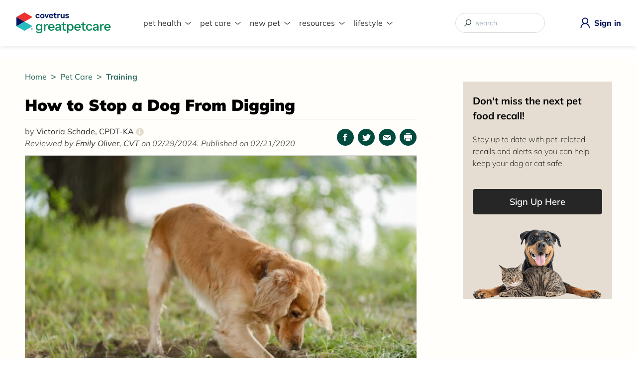

--- FILE ---
content_type: text/html; charset=UTF-8
request_url: https://www.greatpetcare.com/training/how-to-stop-a-dog-from-digging/
body_size: 115749
content:
<!DOCTYPE html>
<html lang="en-US">
	<head>
	<title>How to Stop a Dog From Digging | Great Pet Care</title>
	<meta http-equiv="X-UA-Compatible" content="IE=edge" />
	<meta http-equiv="Content-Type" content="text/html; charset=utf-8" />
	<meta name="viewport" content="width=device-width, initial-scale=1, shrink-to-fit=no" />

	<link rel="apple-touch-icon" sizes="180x180" href="https://cdn-prd.content.metamorphosis.com/wp-content/uploads/sites/2/2023/09/apple-touch-icon.png" />
	<link rel="icon" type="image/png" sizes="32x32" href="https://cdn-prd.content.metamorphosis.com/wp-content/uploads/sites/2/2023/09/favicon-covetrus-32x32-1.png" />
	<link rel="icon" type="image/png" sizes="16x16" href="https://cdn-prd.content.metamorphosis.com/wp-content/uploads/sites/2/2023/09/favicon-16x16-1-1.png" />

	
	
	
	

				<link rel="preconnect" href="https://cdn-prd.content.metamorphosis.com" />
			<link rel="dns-prefetch" href="https://cdn-prd.content.metamorphosis.com" />
			
	<link rel="preload" href="/wp-includes/css/dist/block-library/style.min.css?ver=5.4.2" as="style" />

	<meta name='ir-site-verification-token' value='444184907' />
	<meta name='pepperjam-verification' value='Pepperjam Verification' />

		<script>
	(function initDataLayerWithUserId(key) {
		var exists = document.cookie.match('(^|;)\\s*' + key + '\\s*=\\s*([^;]+)');
		var val = exists ? exists.pop() : uuidv4();

		if (!exists) {
			var domain = document.domain.replace(/^[^.]+\./g, '.');
			var maxAge = 12 * 30 * 24 * 60 * 60;
			document.cookie = key + '=' + val + '; domain=' + domain + '; max-age=' + maxAge + '; path=/';
		}

		window.dataLayer = window.dataLayer || [];
		window.dataLayer.push({
			[key]: val
		});

		function uuidv4() {
			return 'xxxxxxxx-xxxx-4xxx-yxxx-xxxxxxxxxxxx'.replace(/[xy]/g, function (c) {
				var r = (Math.random() * 16) | 0,
					v = c == 'x' ? r : (r & 0x3) | 0x8;
				return v.toString(16);
			});
		}
	})('gpc_uid');

			(function () { var a = document.createElement("script"); a.type = "text/javascript", a.src = "https://global.ketchcdn.com/web/v1/config/metamorphosis/GPC_MAIN/boot.js", a.defer = a.async = !0, document.getElementsByTagName("head")[0].appendChild(a), window.semaphore = window.semaphore || []; })();
	</script>
		<!-- Begin comScore Tag -->
	<script>
		var _comscore = _comscore || [];
		_comscore.push({ c1: "2", c2: "33758306" });
		(function() {
			var s = document.createElement("script"), el = document.getElementsByTagName("script")[0]; s.async = true;
			s.src = (document.location.protocol == "https:" ? "https://sb" : "http://b") + ".scorecardresearch.com/beacon.js";
			el.parentNode.insertBefore(s, el);
		})();
	</script>
	<noscript>
		<img src="https://sb.scorecardresearch.com/p?c1=2&c2=33758306&cv=2.0&cj=1" />
	</noscript>

	<style id="editorskit-typography-inline-css"></style><style id="inline-style">.AdventureGuide__container,.ArticleClientEducationLibrary__container,.CareCredit__care-tools.wp-block-group.desktop,.CareCredit__care-tools.wp-block-group.mobile,.CareCredit__cost-calculator,.CareCredit__items.wp-block-group,.CareCredit__posts,.CareCredit__video-section,.CareCredit__worried-about.wp-block-columns,.Cyberweek-container,.EditorsPickWrapper,.ExpertsPicks__container,.FeaturedContent__container,.GreatPetCareAppPage__container,.HeroBanner--pet-q-check .HeroBanner__content,.HeroBanner__container,.IconsBar__container,.insta-gallery-feed .insta-gallery-actions,.ListProductsSlider>.wp-block-group__inner-container,.MainFooter__copyright p,.MainFooter__covetrus-disclaimer,.MainFooter__featured,.MainFooter__nav,.MobileMenu,.NewPet__apply-now>div,.NewPet__cost-calculator,.NexGard,.NexGardBiah__disclaimer,.NexGardBiah__products,.NexGardBiah__relevant-product>div.wp-block-group__inner-container,.OurCompany__container,.OurExperts__container,.OurLeadership__container,.OurMission__list,.OurMission__subtitle,.OurMission h2,.OurPromise__container,.page .PageContent__entry,.PageClientEducationLibrary__container,.PageContent__entry .gpc-grid-container,.PageMain--404 .PageContent__entry,.PageMain--adventure-guide .AdventureGuidePostsGrid,.PageMain--chippin .wp-block-group__inner-container .ChippinPage_about .wp-block-media-text,.PageMain--chippin .wp-block-group__inner-container .ChippinPage_food-snacks,.PageMain--chippin .wp-block-group__inner-container .ChippinPage_form .wp-block-group__inner-container,.PageMain--chippin .wp-block-group__inner-container .ChippinPage_gallery,.PageMain--chippin .wp-block-group__inner-container .ChippinPage_prize,.PageMain--earth-day,.PageMain--heat-giveaway .HeatGiveaway__about .wp-block-group__inner-container,.PageMain--heat-giveaway .HeatGiveaway__articles .wp-block-group__inner-container,.PageMain--heat-giveaway .HeatGiveaway__details .wp-block-group__inner-container,.PageMain--heat-giveaway .HeatGiveaway__form .wp-block-group__inner-container,.PageMain--heat-giveaway .HeatGiveaway__images,.PageMain--home .HeroBanner--vet-approved .HeroBanner__container,.PageMain--home .Homepage__block-container,.PageMain--landing .PageContentContainer,.PageMain--product-page .ProductPage__container,.PageMain--two-columns .PageContainer,.PageMain--work-with-us .PageWorkWithUs__container,.PageMain--work-with-us .PageWorkWithUs__header .wp-block-group__inner-container,.PetContent,.PetParentsGuideAuthor__container,.PetParentsGuideDetails__container,.PetParentsGuideHeroBanner__container,.PromoBanner.PromoBannerDesktop,.PromoBanner.PromoBannerDesktop.has-nested-images,.PromoBanner.PromoBannerDesktop.is-resized,.PromoBanner.PromoBannerDesktop.wp-block-image.is-resized,.RoyalCanin,.VeterinaryAuthors__container,.YourFingertips,.YourVeterinarian{width:100%;max-width:73.75rem;padding-right:1rem;padding-left:1rem;margin:0 auto}@media (min-width:1280px){.AdventureGuide__container,.ArticleClientEducationLibrary__container,.CareCredit__care-tools.wp-block-group.desktop,.CareCredit__care-tools.wp-block-group.mobile,.CareCredit__cost-calculator,.CareCredit__items.wp-block-group,.CareCredit__posts,.CareCredit__video-section,.CareCredit__worried-about.wp-block-columns,.Cyberweek-container,.EditorsPickWrapper,.ExpertsPicks__container,.FeaturedContent__container,.GreatPetCareAppPage__container,.HeroBanner--pet-q-check .HeroBanner__content,.HeroBanner__container,.IconsBar__container,.insta-gallery-feed .insta-gallery-actions,.ListProductsSlider>.wp-block-group__inner-container,.MainFooter__copyright p,.MainFooter__covetrus-disclaimer,.MainFooter__featured,.MainFooter__nav,.MobileMenu,.NewPet__apply-now>div,.NewPet__cost-calculator,.NexGard,.NexGardBiah__disclaimer,.NexGardBiah__products,.NexGardBiah__relevant-product>div.wp-block-group__inner-container,.OurCompany__container,.OurExperts__container,.OurLeadership__container,.OurMission__list,.OurMission__subtitle,.OurMission h2,.OurPromise__container,.page .PageContent__entry,.PageClientEducationLibrary__container,.PageContent__entry .gpc-grid-container,.PageMain--404 .PageContent__entry,.PageMain--adventure-guide .AdventureGuidePostsGrid,.PageMain--chippin .wp-block-group__inner-container .ChippinPage_about .wp-block-media-text,.PageMain--chippin .wp-block-group__inner-container .ChippinPage_food-snacks,.PageMain--chippin .wp-block-group__inner-container .ChippinPage_form .wp-block-group__inner-container,.PageMain--chippin .wp-block-group__inner-container .ChippinPage_gallery,.PageMain--chippin .wp-block-group__inner-container .ChippinPage_prize,.PageMain--earth-day,.PageMain--heat-giveaway .HeatGiveaway__about .wp-block-group__inner-container,.PageMain--heat-giveaway .HeatGiveaway__articles .wp-block-group__inner-container,.PageMain--heat-giveaway .HeatGiveaway__details .wp-block-group__inner-container,.PageMain--heat-giveaway .HeatGiveaway__form .wp-block-group__inner-container,.PageMain--heat-giveaway .HeatGiveaway__images,.PageMain--home .HeroBanner--vet-approved .HeroBanner__container,.PageMain--home .Homepage__block-container,.PageMain--landing .PageContentContainer,.PageMain--product-page .ProductPage__container,.PageMain--two-columns .PageContainer,.PageMain--work-with-us .PageWorkWithUs__container,.PageMain--work-with-us .PageWorkWithUs__header .wp-block-group__inner-container,.PetContent,.PetParentsGuideAuthor__container,.PetParentsGuideDetails__container,.PetParentsGuideHeroBanner__container,.PromoBanner.PromoBannerDesktop,.PromoBanner.PromoBannerDesktop.has-nested-images,.PromoBanner.PromoBannerDesktop.is-resized,.PromoBanner.PromoBannerDesktop.wp-block-image.is-resized,.RoyalCanin,.VeterinaryAuthors__container,.YourFingertips,.YourVeterinarian{padding-right:0;padding-left:0}}html{font-size:16px;line-height:1.15;-webkit-text-size-adjust:100%}

/*! normalize.css v8.0.1 | MIT License | github.com/necolas/normalize.css */body{margin:0}main{display:block}h1{font-size:2em;margin:.67em 0}hr{-webkit-box-sizing:content-box;box-sizing:content-box;height:0;overflow:visible}pre{font-family:monospace,monospace;font-size:1em}a{background-color:rgba(0,0,0,0)}abbr[title]{border-bottom:none;text-decoration:underline;-webkit-text-decoration:underline dotted;text-decoration:underline dotted}b,strong{font-weight:bolder}code,kbd,samp{font-family:monospace,monospace;font-size:1em}small{font-size:80%}sub,sup{font-size:75%;line-height:0;position:relative;vertical-align:baseline}sub{bottom:-.25em}sup{top:-.5em}img{border-style:none}button,input,optgroup,select,textarea{font-family:inherit;font-size:100%;line-height:1.15;margin:0}button,input{overflow:visible}button,select{text-transform:none}[type=button],[type=reset],[type=submit],button{-webkit-appearance:button}[type=button]::-moz-focus-inner,[type=reset]::-moz-focus-inner,[type=submit]::-moz-focus-inner,button::-moz-focus-inner{border-style:none;padding:0}[type=button]:-moz-focusring,[type=reset]:-moz-focusring,[type=submit]:-moz-focusring,button:-moz-focusring{outline:1px dotted ButtonText}fieldset{padding:.35em .75em .625em}legend{-webkit-box-sizing:border-box;box-sizing:border-box;color:inherit;display:table;max-width:100%;padding:0;white-space:normal}progress{vertical-align:baseline}textarea{overflow:auto}[type=checkbox],[type=radio]{-webkit-box-sizing:border-box;box-sizing:border-box;padding:0}[type=number]::-webkit-inner-spin-button,[type=number]::-webkit-outer-spin-button{height:auto}[type=search]{-webkit-appearance:textfield;outline-offset:-2px}[type=search]::-webkit-search-decoration{-webkit-appearance:none}::-webkit-file-upload-button{-webkit-appearance:button;font:inherit}details{display:block}summary{display:list-item}[hidden],template{display:none}blockquote,dd,dl,figure,h1,h2,h3,h4,h5,h6,hr,p,pre{margin:0}button{background-color:rgba(0,0,0,0);background-image:none}button:focus{outline:1px dotted;outline:5px auto -webkit-focus-ring-color}fieldset,ol,ul{margin:0;padding:0}ol,ul{list-style:none}html{font-family:system-ui,-apple-system,BlinkMacSystemFont,Segoe UI,Roboto,Helvetica Neue,Arial,Noto Sans,sans-serif,Apple Color Emoji,Segoe UI Emoji,Segoe UI Symbol,Noto Color Emoji;line-height:1.5}*,:after,:before{-webkit-box-sizing:border-box;box-sizing:border-box;border:0 solid #d2d6dc}hr{border-top-width:1px}img{border-style:solid}textarea{resize:vertical}input::-webkit-input-placeholder,textarea::-webkit-input-placeholder{color:#a0aec0}input::-moz-placeholder,textarea::-moz-placeholder{color:#a0aec0}input:-ms-input-placeholder,textarea:-ms-input-placeholder{color:#a0aec0}input::-ms-input-placeholder,textarea::-ms-input-placeholder{color:#a0aec0}input::placeholder,textarea::placeholder{color:#a0aec0}[role=button],button{cursor:pointer}table{border-collapse:collapse}h1,h2,h3,h4,h5,h6{font-size:inherit;font-weight:inherit}a{color:inherit;text-decoration:inherit}button,input,optgroup,select,textarea{padding:0;line-height:inherit;color:inherit}code,kbd,pre,samp{font-family:Menlo,Monaco,Consolas,Liberation Mono,Courier New,monospace}audio,canvas,embed,iframe,img,object,svg,video{display:block;vertical-align:middle}img,video{max-width:100%;height:auto}.container{width:100%}@media (min-width:640px){.container{max-width:640px}}@media (min-width:768px){.container{max-width:768px}}@media (min-width:1024px){.container{max-width:1024px}}@media (min-width:1280px){.container{max-width:1280px}}.form-input{-webkit-appearance:none;-moz-appearance:none;appearance:none;background-color:#fff;border-color:#d2d6dc;border-width:1px;border-radius:.375rem;padding:.5rem .75rem;font-size:1rem;line-height:1.5}.form-input::-webkit-input-placeholder{color:#9fa6b2;opacity:1}.form-input::-moz-placeholder{color:#9fa6b2;opacity:1}.form-input:-ms-input-placeholder{color:#9fa6b2;opacity:1}.form-input::-ms-input-placeholder{color:#9fa6b2;opacity:1}.form-input::placeholder{color:#9fa6b2;opacity:1}.form-input:focus{outline:none;-webkit-box-shadow:0 0 0 3px rgba(164,202,254,.45);box-shadow:0 0 0 3px rgba(164,202,254,.45);border-color:#a4cafe}.form-textarea{-webkit-appearance:none;-moz-appearance:none;appearance:none;background-color:#fff;border-color:#d2d6dc;border-width:1px;border-radius:.375rem;padding:.5rem .75rem;font-size:1rem;line-height:1.5}.form-textarea::-webkit-input-placeholder{color:#9fa6b2;opacity:1}.form-textarea::-moz-placeholder{color:#9fa6b2;opacity:1}.form-textarea:-ms-input-placeholder{color:#9fa6b2;opacity:1}.form-textarea::-ms-input-placeholder{color:#9fa6b2;opacity:1}.form-textarea::placeholder{color:#9fa6b2;opacity:1}.form-textarea:focus{outline:none;-webkit-box-shadow:0 0 0 3px rgba(164,202,254,.45);box-shadow:0 0 0 3px rgba(164,202,254,.45);border-color:#a4cafe}.form-multiselect{-webkit-appearance:none;-moz-appearance:none;appearance:none;background-color:#fff;border-color:#d2d6dc;border-width:1px;border-radius:.375rem;padding:.5rem .75rem;font-size:1rem;line-height:1.5}.form-multiselect:focus{outline:none;-webkit-box-shadow:0 0 0 3px rgba(164,202,254,.45);box-shadow:0 0 0 3px rgba(164,202,254,.45);border-color:#a4cafe}.form-select{background-image:url("data:image/svg+xml;charset=utf-8,%3Csvg xmlns='http://www.w3.org/2000/svg' viewBox='0 0 20 20' fill='none'%3E%3Cpath d='M7 7l3-3 3 3m0 6l-3 3-3-3' stroke='%239fa6b2' stroke-width='1.5' stroke-linecap='round' stroke-linejoin='round'/%3E%3C/svg%3E");-webkit-appearance:none;-moz-appearance:none;appearance:none;-webkit-print-color-adjust:exact;color-adjust:exact;background-repeat:no-repeat;background-color:#fff;border-color:#d2d6dc;border-width:1px;border-radius:.375rem;padding:.5rem 2.5rem .5rem .75rem;font-size:1rem;line-height:1.5;background-position:right .5rem center;background-size:1.5em 1.5em}.form-select::-ms-expand{color:#9fa6b2;border:none}@media not print{.form-select::-ms-expand{display:none}}@media print and (-ms-high-contrast:active),print and (-ms-high-contrast:none){.form-select{padding-right:.75rem}}.form-select:focus{outline:none;-webkit-box-shadow:0 0 0 3px rgba(164,202,254,.45);box-shadow:0 0 0 3px rgba(164,202,254,.45);border-color:#a4cafe}.form-checkbox:checked{background-image:url("data:image/svg+xml;charset=utf-8,%3Csvg viewBox='0 0 16 16' fill='%23fff' xmlns='http://www.w3.org/2000/svg'%3E%3Cpath d='M5.707 7.293a1 1 0 00-1.414 1.414l2 2a1 1 0 001.414 0l4-4a1 1 0 00-1.414-1.414L7 8.586 5.707 7.293z'/%3E%3C/svg%3E");border-color:rgba(0,0,0,0);background-color:currentColor;background-size:100% 100%;background-position:50%;background-repeat:no-repeat}@media not print{.form-checkbox::-ms-check{border-width:1px;color:rgba(0,0,0,0);background:inherit;border-color:inherit;border-radius:inherit}}.form-checkbox{-webkit-appearance:none;-moz-appearance:none;appearance:none;-webkit-print-color-adjust:exact;color-adjust:exact;display:inline-block;vertical-align:middle;background-origin:border-box;-webkit-user-select:none;-moz-user-select:none;-ms-user-select:none;user-select:none;-ms-flex-negative:0;flex-shrink:0;height:1rem;width:1rem;color:#3f83f8;background-color:#fff;border-color:#d2d6dc;border-width:1px;border-radius:.25rem}.form-checkbox:focus{outline:none;-webkit-box-shadow:0 0 0 3px rgba(164,202,254,.45);box-shadow:0 0 0 3px rgba(164,202,254,.45);border-color:#a4cafe}.form-checkbox:checked:focus,.form-radio:checked{border-color:rgba(0,0,0,0)}.form-radio:checked{background-image:url("data:image/svg+xml;charset=utf-8,%3Csvg viewBox='0 0 16 16' fill='%23fff' xmlns='http://www.w3.org/2000/svg'%3E%3Ccircle cx='8' cy='8' r='3'/%3E%3C/svg%3E");background-color:currentColor;background-size:100% 100%;background-position:50%;background-repeat:no-repeat}@media not print{.form-radio::-ms-check{border-width:1px;color:rgba(0,0,0,0);background:inherit;border-color:inherit;border-radius:inherit}}.form-radio{-webkit-appearance:none;-moz-appearance:none;appearance:none;-webkit-print-color-adjust:exact;color-adjust:exact;display:inline-block;vertical-align:middle;background-origin:border-box;-webkit-user-select:none;-moz-user-select:none;-ms-user-select:none;user-select:none;-ms-flex-negative:0;flex-shrink:0;border-radius:100%;height:1rem;width:1rem;color:#3f83f8;background-color:#fff;border-color:#d2d6dc;border-width:1px}.form-radio:focus{outline:none;-webkit-box-shadow:0 0 0 3px rgba(164,202,254,.45);box-shadow:0 0 0 3px rgba(164,202,254,.45);border-color:#a4cafe}.form-radio:checked:focus{border-color:rgba(0,0,0,0)}.space-y-2>:not(template)~:not(template){--space-y-reverse:0;margin-top:calc(0.5rem*(1 - var(--space-y-reverse)));margin-bottom:calc(0.5rem*var(--space-y-reverse))}.sr-only{position:absolute;width:1px;height:1px;padding:0;margin:-1px;overflow:hidden;clip:rect(0,0,0,0);white-space:nowrap;border-width:0}.bg-transparent{background-color:rgba(0,0,0,0)}.bg-white{--bg-opacity:1;background-color:#fff;background-color:rgba(255,255,255,var(--bg-opacity))}.bg-gray-500{--bg-opacity:1;background-color:#6b7280;background-color:rgba(107,114,128,var(--bg-opacity))}.bg-red-100{--bg-opacity:1;background-color:#fde8e8;background-color:rgba(253,232,232,var(--bg-opacity))}.bg-yellow-100{--bg-opacity:1;background-color:#fdf6b2;background-color:rgba(253,246,178,var(--bg-opacity))}.bg-green-100{--bg-opacity:1;background-color:#def7ec;background-color:rgba(222,247,236,var(--bg-opacity))}.bg-blue-100{--bg-opacity:1;background-color:#e1effe;background-color:rgba(225,239,254,var(--bg-opacity))}.bg-softGreen{--bg-opacity:1;background-color:#e9f5f5;background-color:rgba(233,245,245,var(--bg-opacity))}.bg-greenButton{--bg-opacity:1;background-color:#398360;background-color:rgba(57,131,96,var(--bg-opacity))}.bg-opacity-75{--bg-opacity:0.75}.border-gray-300{--border-opacity:1;border-color:#d2d6dc;border-color:rgba(210,214,220,var(--border-opacity))}.border-red-300{--border-opacity:1;border-color:#f8b4b4;border-color:rgba(248,180,180,var(--border-opacity))}.border-yellow-300{--border-opacity:1;border-color:#faca15;border-color:rgba(250,202,21,var(--border-opacity))}.border-green-300{--border-opacity:1;border-color:#84e1bc;border-color:rgba(132,225,188,var(--border-opacity))}.border-blue-300{--border-opacity:1;border-color:#a4cafe;border-color:rgba(164,202,254,var(--border-opacity))}.border-softGreen2{--border-opacity:1;border-color:#c5e5d6;border-color:rgba(197,229,214,var(--border-opacity))}.focus\:border-greenButton:focus{--border-opacity:1;border-color:#398360;border-color:rgba(57,131,96,var(--border-opacity))}.rounded{border-radius:.25rem}.rounded-md{border-radius:.375rem}.rounded-large{border-radius:.625rem}.border{border-width:1px}.block{display:block}.inline-block{display:inline-block}.inline{display:inline}.flex{display:-webkit-box;display:-ms-flexbox;display:flex}.inline-flex{display:-webkit-inline-box;display:-ms-inline-flexbox;display:inline-flex}.table{display:table}.grid{display:grid}.contents{display:contents}.hidden{display:none}.flex-col{-webkit-box-orient:vertical;-webkit-box-direction:normal;-ms-flex-direction:column;flex-direction:column}.flex-wrap{-ms-flex-wrap:wrap;flex-wrap:wrap}.items-center{-webkit-box-align:center;-ms-flex-align:center;align-items:center}.justify-center{-webkit-box-pack:center;-ms-flex-pack:center;justify-content:center}.justify-between{-webkit-box-pack:justify;-ms-flex-pack:justify;justify-content:space-between}.flex-grow{-webkit-box-flex:1;-ms-flex-positive:1;flex-grow:1}.font-light{font-weight:300}.font-normal{font-weight:400}.font-semibold{font-weight:600}.font-bold{font-weight:700}.font-black{font-weight:900}.h-5{height:1.25rem}.h-full{height:100%}.text-base{font-size:1rem}.text-lg{font-size:1.125rem}.text-3xl{font-size:1.875rem}.leading-5{line-height:1.25rem}.leading-7{line-height:1.75rem}.leading-10{line-height:2.5rem}.my-4{margin-top:1rem;margin-bottom:1rem}.mt-1{margin-top:.25rem}.mb-1{margin-bottom:.25rem}.mt-2{margin-top:.5rem}.mb-2{margin-bottom:.5rem}.mb-4{margin-bottom:1rem}.mb-5{margin-bottom:1.25rem}.mt-6{margin-top:1.5rem}.mb-6{margin-bottom:1.5rem}.mt-8{margin-top:2rem}.mb-8{margin-bottom:2rem}.mt-12{margin-top:3rem}.mb-14{margin-bottom:3.5rem}.-mt-16{margin-top:-4rem}.max-h-96{max-height:24rem}.min-h-full{min-height:100%}.focus\:outline-none:focus{outline:2px solid rgba(0,0,0,0);outline-offset:2px}.overflow-y-auto{overflow-y:auto}.p-1{padding:.25rem}.p-3{padding:.75rem}.p-4{padding:1rem}.p-1\.5{padding:.375rem}.py-3{padding-top:.75rem;padding-bottom:.75rem}.px-5{padding-left:1.25rem;padding-right:1.25rem}.px-6{padding-left:1.5rem;padding-right:1.5rem}.pb-10{padding-bottom:2.5rem}.pt-12{padding-top:3rem}.pb-12{padding-bottom:3rem}.pb-28{padding-bottom:7rem}.fixed{position:fixed}.absolute{position:absolute}.relative{position:relative}.sticky{position:sticky}.inset-0{top:0;right:0;bottom:0;left:0}.top-4{top:1rem}.right-6{right:1.5rem}.resize{resize:both}.shadow-sm{-webkit-box-shadow:0 1px 2px 0 rgba(0,0,0,.05);box-shadow:0 1px 2px 0 rgba(0,0,0,.05)}.shadow-xl{-webkit-box-shadow:0 20px 25px -5px rgba(0,0,0,.1),0 10px 10px -5px rgba(0,0,0,.04);box-shadow:0 20px 25px -5px rgba(0,0,0,.1),0 10px 10px -5px rgba(0,0,0,.04)}.text-left{text-align:left}.text-center{text-align:center}.text-white{--text-opacity:1;color:#fff;color:rgba(255,255,255,var(--text-opacity))}.text-green-100{--text-opacity:1;color:#def7ec;color:rgba(222,247,236,var(--text-opacity))}.text-lightGray{--text-opacity:1;color:#333332;color:rgba(51,51,50,var(--text-opacity))}.italic{font-style:italic}.underline{text-decoration:underline}.visible{visibility:visible}.w-5{width:1.25rem}.w-auto{width:auto}.w-full{width:100%}.w-screen{width:100vw}.z-10{z-index:10}.transform{--transform-translate-x:0;--transform-translate-y:0;--transform-rotate:0;--transform-skew-x:0;--transform-skew-y:0;--transform-scale-x:1;--transform-scale-y:1;-webkit-transform:translateX(var(--transform-translate-x)) translateY(var(--transform-translate-y)) rotate(var(--transform-rotate)) skewX(var(--transform-skew-x)) skewY(var(--transform-skew-y)) scaleX(var(--transform-scale-x)) scaleY(var(--transform-scale-y));-ms-transform:translateX(var(--transform-translate-x)) translateY(var(--transform-translate-y)) rotate(var(--transform-rotate)) skewX(var(--transform-skew-x)) skewY(var(--transform-skew-y)) scaleX(var(--transform-scale-x)) scaleY(var(--transform-scale-y));transform:translateX(var(--transform-translate-x)) translateY(var(--transform-translate-y)) rotate(var(--transform-rotate)) skewX(var(--transform-skew-x)) skewY(var(--transform-skew-y)) scaleX(var(--transform-scale-x)) scaleY(var(--transform-scale-y))}.transition-all{-webkit-transition-property:all;transition-property:all}.transition{-webkit-transition-property:background-color,border-color,color,fill,stroke,opacity,-webkit-box-shadow,-webkit-transform;transition-property:background-color,border-color,color,fill,stroke,opacity,-webkit-box-shadow,-webkit-transform;transition-property:background-color,border-color,color,fill,stroke,opacity,box-shadow,transform;transition-property:background-color,border-color,color,fill,stroke,opacity,box-shadow,transform,-webkit-box-shadow,-webkit-transform}.transition-opacity{-webkit-transition-property:opacity;transition-property:opacity}@-webkit-keyframes spin{to{-webkit-transform:rotate(1turn);transform:rotate(1turn)}}@keyframes spin{to{-webkit-transform:rotate(1turn);transform:rotate(1turn)}}@-webkit-keyframes ping{75%,to{-webkit-transform:scale(2);transform:scale(2);opacity:0}}@keyframes ping{75%,to{-webkit-transform:scale(2);transform:scale(2);opacity:0}}@-webkit-keyframes pulse{50%{opacity:.5}}@keyframes pulse{50%{opacity:.5}}@-webkit-keyframes bounce{0%,to{-webkit-transform:translateY(-25%);transform:translateY(-25%);-webkit-animation-timing-function:cubic-bezier(.8,0,1,1);animation-timing-function:cubic-bezier(.8,0,1,1)}50%{-webkit-transform:none;transform:none;-webkit-animation-timing-function:cubic-bezier(0,0,.2,1);animation-timing-function:cubic-bezier(0,0,.2,1)}}@keyframes bounce{0%,to{-webkit-transform:translateY(-25%);transform:translateY(-25%);-webkit-animation-timing-function:cubic-bezier(.8,0,1,1);animation-timing-function:cubic-bezier(.8,0,1,1)}50%{-webkit-transform:none;transform:none;-webkit-animation-timing-function:cubic-bezier(0,0,.2,1);animation-timing-function:cubic-bezier(0,0,.2,1)}}body,html{font-family:Mulish,sans-serif}body.is-loading-lang,html.is-loading-lang{opacity:.5}.MainHeader{background-color:#fff;width:100%;position:relative;-webkit-box-shadow:0 .125rem .625rem 0 rgba(0,0,0,.1);box-shadow:0 .125rem .625rem 0 rgba(0,0,0,.1);z-index:1}@media (min-width:1280px){.MainHeader{z-index:10}}.lockscroll-active{width:100vw!important;height:100vh!important;overflow:hidden}.MainHeaderContainer{width:100%;max-width:90rem;padding:1.5625rem 1rem;margin:0 auto;display:-webkit-box;display:-ms-flexbox;display:flex;-ms-flex-pack:distribute;justify-content:space-around;-webkit-box-align:center;-ms-flex-align:center;align-items:center}@media (min-width:1280px){.MainHeaderContainer{padding-right:0;padding-left:0}}.MainHeaderLogo{width:auto}.MainHeaderLogo img{width:10.625rem}@media (min-width:1280px){.MainHeaderLogo img{width:11.875rem}}.MainHeaderLogin{display:-webkit-box;display:-ms-flexbox;display:flex;-webkit-box-align:center;-ms-flex-align:center;align-items:center}.MainHeaderLogin img{width:1.5rem;height:1.5rem}@media (min-width:375px){.MainHeaderLogin img{width:1.875rem;height:1.875rem}}.MainHeaderLogin span{font-weight:800;color:#07155d;display:none}.MainHeaderLogin span:hover{text-decoration:underline}@media (min-width:1280px){.MainHeaderLogin span{margin-left:.25rem;display:block}}body.mobile-search-tool-opened{width:100vw;height:100vh;overflow:hidden}body.mobile-search-tool-opened:after{content:"";background-color:rgba(0,0,0,.5);top:0;right:0;bottom:0;left:0;position:absolute}@media (min-width:1280px){body.mobile-search-tool-opened:after{display:none}}body.mobile-search-tool-opened .SearchMobileBtn img{content:url(https://cdn-prd.content.metamorphosis.com/wp-content/uploads/sites/2/2023/09/search-icon-opened.svg)}body.mobile-search-tool-opened .MobileMenuSearch{display:block}@media (min-width:1280px){body.mobile-search-tool-opened .MobileMenuSearch{display:none}}.SearchMobileBtn{display:block}.SearchMobileBtn img{width:1.5rem;height:1.5rem}@media (min-width:375px){.SearchMobileBtn img{width:1.875rem;height:1.875rem}}@media (min-width:1280px){.SearchMobileBtn{display:none}}.MobileMenuSearch{background-color:#fff;width:100%;padding:1.125rem 1rem;top:99%;display:none;position:absolute}.MobileMenuSearch .SearchToolMobile{padding:0;border:none}.MobileMenuSearch .SearchToolMobile form{position:relative}.MobileMenuSearch .SearchToolMobile form input[type=search]{font-family:Mulish,sans-serif;font-size:1rem;font-weight:400;color:#333332;padding:.4375rem 2.25rem .4375rem 1rem;border:.0625rem solid #d3d3d3;border-radius:1.875rem}.MobileMenuSearch .SearchToolMobile form input[type=search]:focus-visible{outline:.0625rem solid #008556}.MobileMenuSearch .SearchToolMobile form input[type=search]::-ms-clear,.MobileMenuSearch .SearchToolMobile form input[type=search]::-ms-reveal{width:0;height:0;display:none}.MobileMenuSearch .SearchToolMobile form input[type=search]::-webkit-search-cancel-button,.MobileMenuSearch .SearchToolMobile form input[type=search]::-webkit-search-decoration,.MobileMenuSearch .SearchToolMobile form input[type=search]::-webkit-search-results-button,.MobileMenuSearch .SearchToolMobile form input[type=search]::-webkit-search-results-decoration{display:none}.MobileMenuSearch .SearchToolMobile form button{width:1.125rem;margin-right:1rem;margin-left:0;right:0;position:absolute}.MenuDesktopNavigation{padding-top:.5rem;display:none}@media (min-width:1280px){.MenuDesktopNavigation{display:block}}.MenuDesktopNavigation ul{display:-webkit-box;display:-ms-flexbox;display:flex;-webkit-box-pack:start;-ms-flex-pack:start;justify-content:start;min-width:34.375rem}.MenuDesktopNavigation li{list-style:none;margin-left:2.375rem;position:relative;z-index:1}.MenuDesktopNavigation li:first-child{margin-left:0}.MenuDesktopNavigation li.menu-item-has-children>a:before{content:url(https://cdn-prd.content.metamorphosis.com/wp-content/uploads/sites/2/2022/11/arrow-down-desktop-navigation.svg);width:1.25rem;height:1.25rem;top:.1875rem;right:-1.5rem;position:absolute;-webkit-transform:none;-ms-transform:none;transform:none;-webkit-transition:.2s ease-out;transition:.2s ease-out;will-change:transform}.MenuDesktopNavigation li.menu-item-has-children:hover>a:before{-webkit-transform:rotate(180deg);-ms-transform:rotate(180deg);transform:rotate(180deg)}.MenuDesktopNavigation li.menu-item-has-children.current_page_item>a{color:#008556}.MenuDesktopNavigation a{text-transform:lowercase;color:#333332;padding-bottom:.5rem;display:block;position:relative}.MenuDesktopNavigation a:hover{color:#008556;-webkit-transition:all .2s ease-in;transition:all .2s ease-in}.MenuDesktopNavigation ul li .menu-item-has-children{display:block}.MenuDesktopNavigation ul li .menu-item-has-children ul{padding:0;margin-left:0;top:0}.MenuDesktopNavigation .sub-menu{background-color:#fff;padding:.5rem 0;border:.0625rem solid #d1e1e0;border-radius:.625rem;margin:0 -1rem;top:2rem;display:none;position:absolute;-webkit-transition:opacity .2s ease-in;transition:opacity .2s ease-in;-webkit-box-shadow:0 0 .875rem rgba(0,0,0,.1);box-shadow:0 0 .875rem rgba(0,0,0,.1);min-width:15rem;z-index:auto}.MenuDesktopNavigation .sub-menu:before{content:"";width:100%;height:calc(100% - 25px);bottom:0;left:0;position:absolute;z-index:-1;-webkit-box-shadow:0 .5rem .625rem .125rem rgba(0,0,0,.1);box-shadow:0 .5rem .625rem .125rem rgba(0,0,0,.1)}.MenuDesktopNavigation .sub-menu li{margin-left:0;display:-webkit-box;display:-ms-flexbox;display:flex;-webkit-box-align:center;-ms-flex-align:center;align-items:center;-webkit-box-flex:100%;-ms-flex:100%;flex:100%;-ms-flex-wrap:wrap;flex-wrap:wrap;-webkit-box-pack:baseline;-ms-flex-pack:baseline;justify-content:baseline}.MenuDesktopNavigation .sub-menu li:hover ul li a{border-color:rgba(0,0,0,0)}.MenuDesktopNavigation .sub-menu li:last-child{margin-bottom:0}.MenuDesktopNavigation .sub-menu li ul{max-width:100%;display:block;position:relative}.MenuDesktopNavigation .sub-menu a{font-weight:400;line-height:1rem;color:#333332;width:100%;padding:.75rem 1rem;border-left:.25rem solid rgba(0,0,0,0)}.MenuDesktopNavigation .sub-menu a:hover{font-weight:600;color:#008556;background-color:#eff8f8;border-left:.25rem solid #008556}.MenuDesktopNavigation .sub-menu a:after{border:0}.MenuDesktopNavigation .menu-item-has-children:hover>.sub-menu{display:-webkit-box;display:-ms-flexbox;display:flex;-ms-flex-wrap:wrap;flex-wrap:wrap}.MobileMenuHamburger{background:rgba(0,0,0,0);width:1.875rem;height:1.875rem;display:-webkit-box;display:-ms-flexbox;display:flex;-webkit-appearance:none;-moz-appearance:none;appearance:none;-webkit-box-orient:vertical;-webkit-box-direction:normal;-ms-flex-direction:column;flex-direction:column;-webkit-box-pack:center;-ms-flex-pack:center;justify-content:center}.MobileMenuHamburger--opened span:nth-child(2){opacity:0}@media (min-width:1280px){.MobileMenuHamburger{display:none}}.MobileMenuHamburger span{background-color:#004a3e;width:1.25rem;height:.125rem;border-radius:1.25rem;margin-bottom:.25rem;display:block;-webkit-transition:all .2s;transition:all .2s}.MobileMenuHamburger span:last-child{margin-bottom:0}body.mobile-menu-opened{width:100vw;height:100vh;overflow:hidden}body.mobile-menu-opened:after{content:"";background-color:rgba(0,0,0,.5);top:0;right:0;bottom:0;left:0;position:absolute;z-index:1}@media (min-width:1280px){body.mobile-menu-opened:after{display:none}}body.mobile-menu-opened .MobileMenu{-webkit-transform:translateX(0);-ms-transform:translateX(0);transform:translateX(0);opacity:1}@media (min-width:768px){body.mobile-menu-opened .MobileMenu{-webkit-box-shadow:0 .125rem .625rem 0 rgba(0,0,0,.1);box-shadow:0 .125rem .625rem 0 rgba(0,0,0,.1)}}@media (min-width:1280px){body.mobile-menu-opened .MobileMenu{display:none}}.MobileMenu{background-color:#fff;width:90%;height:100%;padding:1.625rem 1.5rem;border-radius:0 .9375rem .9375rem 0;top:0;display:-webkit-box;display:-ms-flexbox;display:flex;position:absolute;-webkit-transform:translateX(-100%);-ms-transform:translateX(-100%);transform:translateX(-100%);-webkit-transition:all .4s;transition:all .4s;-webkit-box-orient:vertical;-webkit-box-direction:normal;-ms-flex-direction:column;flex-direction:column;-webkit-box-pack:justify;-ms-flex-pack:justify;justify-content:space-between;z-index:999;overflow-y:scroll}@media (min-width:768px){.MobileMenu{width:21.875rem}}.MobileMenu__hamburger-container{margin-bottom:2.25rem;display:-webkit-box;display:-ms-flexbox;display:flex;-webkit-box-align:center;-ms-flex-align:center;align-items:center}.MobileMenu__hamburger-container>.MobileMenuHamburger{-ms-flex-pack:distribute;justify-content:space-around}.MobileMenu__hamburger-container>.MobileMenuHamburger span{width:1rem;margin-bottom:0}.MobileMenu__hamburger-container>.MobileMenuHamburger span:first-child{-webkit-transform:rotate(47deg) translate(.5rem,.375rem) scale(1.2);-ms-transform:rotate(47deg) translate(.5rem,.375rem) scale(1.2);transform:rotate(47deg) translate(.5rem,.375rem) scale(1.2)}.MobileMenu__hamburger-container>.MobileMenuHamburger span:last-child{-webkit-transform:rotate(-47deg) translate(.5rem,-.375rem) scale(1.2);-ms-transform:rotate(-47deg) translate(.5rem,-.375rem) scale(1.2);transform:rotate(-47deg) translate(.5rem,-.375rem) scale(1.2)}.MobileMenu__logo{margin-left:1.25rem;display:inline-block}.MobileMenu__logo img{width:10.625rem}.MobileMenu .MainHeaderLogin span{margin-left:.25rem;display:block}.MobileMenuNavigation{position:relative}.MobileMenuNavigation a{font-size:1rem;font-weight:400;text-transform:lowercase;color:#333332;width:100%;margin-top:1rem;margin-bottom:0;display:inline-block}.MobileMenuNavigation .menu-item-has-children>a{position:relative}.MobileMenuNavigation .menu-item-has-children>a:after{content:"";background-image:url("data:image/svg+xml;charset=utf-8,%3Csvg width='20' height='20' fill='none' xmlns='http://www.w3.org/2000/svg'%3E%3Cpath fill-rule='evenodd' clip-rule='evenodd' d='M4.512 7.61a.625.625 0 01.878-.098L10 11.2l4.61-3.688a.625.625 0 01.78.976l-5 4a.625.625 0 01-.78 0l-5-4a.625.625 0 01-.098-.878z' fill='%23333332'/%3E%3C/svg%3E");background-size:1.25rem;width:1.25rem;height:1.25rem;top:calc(50% - .625rem);right:0;position:absolute}.MobileMenuNavigation .arrowup>a{color:#008556}.MobileMenuNavigation .arrowup>a:after{background-image:url("data:image/svg+xml;charset=utf-8,%3Csvg width='20' height='20' fill='none' xmlns='http://www.w3.org/2000/svg'%3E%3Cpath fill-rule='evenodd' clip-rule='evenodd' d='M15.488 12.39a.625.625 0 01-.878.098L10 8.8l-4.61 3.688a.625.625 0 11-.78-.976l5-4a.625.625 0 01.78 0l5 4c.27.216.314.609.098.878z' fill='%23008556'/%3E%3C/svg%3E")}.MobileMenuNavigation li{list-style:none;position:relative}.MobileMenuNavigation .sub-menu{padding-top:1rem;padding-left:1rem;display:none;position:relative}.MobileMenuNavigation .sub-menu a{margin-top:0;margin-bottom:.75rem}.SearchToolDesktop{margin-left:.75rem;display:none;position:relative;-webkit-box-align:center;-ms-flex-align:center;align-items:center}@media (min-width:1280px){.SearchToolDesktop{display:-webkit-box;display:-ms-flexbox;display:flex}}.SearchToolDesktop form{position:relative}.SearchToolDesktop form:before{content:url(https://cdn-prd.content.metamorphosis.com/wp-content/uploads/sites/2/2022/12/search-icon-header-gpc.svg);top:.5rem;left:.75rem;position:absolute}.SearchToolDesktop form input[type=search]{font-size:.875rem;width:11.25rem;height:2.5rem;padding:.625rem 1.25rem .625rem 2.5rem;border:.0625rem solid #dcdcdc;border-radius:1.875rem}@media (min-width:1280px){.SearchToolDesktop form button[type=submit]{display:none}}.SearchToolMobile{position:relative}.SearchToolMobile form{display:-webkit-box;display:-ms-flexbox;display:flex;-webkit-box-pack:justify;-ms-flex-pack:justify;justify-content:space-between;-webkit-box-align:center;-ms-flex-align:center;align-items:center}.SearchToolMobile form input{-webkit-box-flex:1;-ms-flex:1;flex:1}.SearchToolMobile form input::-webkit-input-placeholder{color:#004a3e}.SearchToolMobile form input::-moz-placeholder{color:#004a3e}.SearchToolMobile form input:-ms-input-placeholder{color:#004a3e}.SearchToolMobile form input::-ms-input-placeholder{color:#004a3e}.SearchToolMobile form input::placeholder{color:#004a3e}.SearchToolMobile form button{font-size:0;background-image:url(https://cdn-prd.content.metamorphosis.com/wp-content/uploads/sites/2/2020/04/GPC-search-icon.svg);background-position:100%;background-repeat:no-repeat;height:1.5rem;-webkit-appearance:none;-moz-appearance:none;appearance:none}.SignedUserMenu{text-align:left;margin-right:.5rem;margin-left:.5rem;display:inline-block;position:relative}.SignedUserMenu__container{font-weight:500;padding:.25rem;border-radius:.375rem}.SignedUserMenu__container,.SignedUserMenu__container__image{display:-webkit-box;display:-ms-flexbox;display:flex;-webkit-box-align:center;-ms-flex-align:center;align-items:center}.SignedUserMenu__container__image{font-size:.875rem;line-height:1.25rem;color:#fff;background-color:#004d3d;width:1.5rem;height:1.5rem;border-radius:3.75rem;opacity:1;-webkit-box-pack:center;-ms-flex-pack:center;justify-content:center}.SignedUserMenu__container__name{font-weight:700;color:#004d3d;margin-left:.5rem;display:none}@media (min-width:768px){.SignedUserMenu__container__name{display:block}}@media (min-width:768px){.SignedUserMenu{margin-right:1.5rem}}.SignedUserMenu__menuItems{background-color:#fff;width:14rem;border-radius:.375rem;margin-top:.5rem;right:0;position:absolute;-webkit-transform-origin:top right;-ms-transform-origin:top right;transform-origin:top right;opacity:0;-webkit-transition-property:opacity,visibility;transition-property:opacity,visibility;-webkit-transition-duration:.2s,0s;transition-duration:.2s,0s;-webkit-transition-delay:0s,.2s;transition-delay:0s,.2s;visibility:hidden;-webkit-box-shadow:rgba(17,17,26,.05) 0 1px 0,rgba(17,17,26,.1) 0 0 8px;box-shadow:0 1px 0 rgba(17,17,26,.05),0 0 8px rgba(17,17,26,.1)}.SignedUserMenu__menuItems__wrapper{padding-top:.25rem;padding-bottom:.25rem}.SignedUserMenu__menuItems__wrapper__menuItem{font-size:.875rem;text-align:left;line-height:1.25rem;color:#374151;width:100%;padding:.5rem 1rem;display:block;opacity:1}.SignedUserMenu__menuItems__wrapper__menuItem:hover{color:#000;opacity:1}.SignedUserMenu__menuItems--opened{opacity:1;-webkit-transition-delay:0s,0s;transition-delay:0s,0s;visibility:visible}.CareCreditStripeBanner{background-color:#03695d}@media (min-width:1024px){.CareCreditStripeBanner{margin-top:-1.5rem}}.CareCreditStripeBanner__container{max-width:90rem;padding:.25rem 0;margin:auto}.CareCreditStripeBanner__container img{width:4rem;margin-right:.75rem}.CareCreditStripeBanner__container p{color:#fff;font-size:1rem;font-weight:600}.CareCreditStripeBanner__container p span{font-size:.75rem}.CareCreditStripeBanner a{margin:0 .75rem;display:-webkit-box;display:-ms-flexbox;display:flex;-webkit-box-align:center;-ms-flex-align:center;align-items:center}@media (min-width:768px){.HeroBanner__container{display:-webkit-box;display:-ms-flexbox;display:flex;-webkit-box-pack:justify;-ms-flex-pack:justify;justify-content:space-between;-webkit-box-align:center;-ms-flex-align:center;align-items:center}}.HeroBanner .HeroBanner__figure{position:relative;min-height:11.875rem}.HeroBanner h3{font-family:Mulish,sans-serif;font-size:1.5rem;font-weight:600;line-height:1.8125rem;color:#004a3e;margin-bottom:1.25rem}@media (min-width:1024px){.HeroBanner h3{margin-bottom:2rem}}.HeroBanner h1,.HeroBanner h2{font-family:Mulish,sans-serif;font-size:1.8125rem;font-weight:500;line-height:2rem;color:#004a3e;margin-bottom:1.875rem}@media (min-width:1024px){.HeroBanner h1,.HeroBanner h2{font-size:2.25rem;line-height:2.375rem}}.HeroBanner__description{font-size:1.25rem;font-weight:300;color:#5c5c5c}.HeroBanner__figure{margin:1.5rem auto 0}@media (min-width:1024px){.HeroBanner__figure{margin-top:0}}.HeroBanner__figure img,.HeroBanner__figure svg{margin:0 auto;display:block}@media (min-width:768px){.HeroBanner__figure img,.HeroBanner__figure svg{width:26.25rem}}@media (min-width:768px){.HeroBanner__content,.HeroBanner__figure{width:48%}}.HeroBanner .HeroBanner__container--sponsored{display:-webkit-box;display:-ms-flexbox;display:flex;-ms-flex-wrap:wrap;flex-wrap:wrap}.HeroBanner .HeroBanner__container--sponsored .HeroBanner__content{width:100%}@media (min-width:768px){.HeroBanner .HeroBanner__container--sponsored .HeroBanner__content{width:50%}}.HeroBanner .HeroBanner__container--sponsored .HeroBanner__content h1,.HeroBanner .HeroBanner__container--sponsored .HeroBanner__content h2{display:-webkit-box;display:-ms-flexbox;display:flex;-ms-flex-wrap:wrap;flex-wrap:wrap;-webkit-box-align:center;-ms-flex-align:center;align-items:center}.HeroBanner .HeroBanner__container--sponsored .HeroBanner__content h1 span,.HeroBanner .HeroBanner__container--sponsored .HeroBanner__content h2 span{font-family:Mulish,sans-serif;font-size:.875rem;font-weight:400;text-align:center;line-height:.875rem;color:#fff;background-color:#004a3e;padding:.375rem .75rem;border-radius:.5rem;margin:.5rem;display:inline-block}.HeroBanner .HeroBanner__container--sponsored .HeroBanner__content .HeroBanner__title{display:none}@media (min-width:768px){.HeroBanner .HeroBanner__container--sponsored .HeroBanner__content .HeroBanner__title{display:-webkit-box;display:-ms-flexbox;display:flex}}.HeroBanner .HeroBanner__container--sponsored .HeroBanner__content .HeroBanner__title_in_mobile{display:-webkit-box;display:-ms-flexbox;display:flex}@media (min-width:768px){.HeroBanner .HeroBanner__container--sponsored .HeroBanner__content .HeroBanner__title_in_mobile{display:none}}.HeroBanner .HeroBanner__container--sponsored .HeroBanner__figure{width:70%;padding:0}@media (min-width:768px){.HeroBanner .HeroBanner__container--sponsored .HeroBanner__figure{width:30%;padding:0 .5rem}}.HeroBanner .HeroBanner__container--sponsored .HeroBanner__figure img{margin:auto}.HeroBanner .HeroBanner__container--sponsored .HeroBanner__sponsor{width:30%;max-width:9.375rem;padding-right:.5rem;margin-right:-1rem}@media (min-width:768px){.HeroBanner .HeroBanner__container--sponsored .HeroBanner__sponsor{width:20%;max-width:none;padding-right:0;margin-right:0}}.HeroBanner .HeroBanner__container--sponsored .HeroBanner__sponsor p{font-family:Mulish,sans-serif;font-size:.75rem;font-weight:700;text-align:center;color:#004a3e;margin-bottom:.5rem}@media (min-width:768px){.HeroBanner .HeroBanner__container--sponsored .HeroBanner__sponsor p{font-size:1.125rem}}.HeroBanner .HeroBanner__container--sponsored .HeroBanner__sponsor figure{max-width:12.5rem;margin:auto}.HeroBanner .HeroBanner__container--sponsored .HeroBanner__sponsor figure img{width:auto;max-width:100%;margin:0 auto 1.25rem}.HeroBanner .HeroBanner__container--sponsored.HeroBanner__container--no-image .HeroBanner__content{width:100%}@media (min-width:768px){.HeroBanner .HeroBanner__container--sponsored.HeroBanner__container--no-image .HeroBanner__content{width:80%}}.HeroBanner .HeroBanner__container--sponsored.HeroBanner__container--no-image .HeroBanner__sponsor{width:100%;max-width:none}@media (min-width:768px){.HeroBanner .HeroBanner__container--sponsored.HeroBanner__container--no-image .HeroBanner__sponsor{width:20%}}.HeroBanner .HeroBanner__container--sponsored.HeroBanner__container--no-sponsor-image.HeroBanner__container--no-image h1,.HeroBanner .HeroBanner__container--sponsored.HeroBanner__container--no-sponsor-image.HeroBanner__container--no-image h2{margin-bottom:0}.HeroBanner{padding-top:1.5rem}.HeroBanner--heading{padding-top:3.75rem}.HeroBanner--heading .HeroBanner__content{padding-top:1.5rem;-ms-flex-item-align:start;align-self:flex-start}.HeroBanner--heading .HeroBanner__title{display:none}@media (min-width:768px){.HeroBanner--heading .HeroBanner__title{display:block}}.HeroBanner--heading .HeroBanner__title_in_mobile{display:block}@media (min-width:768px){.HeroBanner--heading .HeroBanner__title_in_mobile{display:none}}.HeroBanner--heading figure,.HeroBanner--heading figure img{margin-right:0}@media (min-width:768px){.HeroBanner--heading figure img{width:28.125rem}}.HeroBanner--form{padding-top:1.5rem}@media (min-width:768px){.HeroBanner--form .HeroBanner__container{-webkit-box-align:end;-ms-flex-align:end;align-items:flex-end}}.HeroBanner--form .HeroBanner__content{padding:0}.HeroBanner--form .HeroBanner__content h3{margin-bottom:.5rem}.HeroBanner--form .HeroBanner__content h1,.HeroBanner--form .HeroBanner__content h2{margin-bottom:1rem}.HeroBanner--form .HeroBanner__figure{display:none}@media (min-width:768px){.HeroBanner--form .HeroBanner__figure{display:block}}.HeroBanner--form .HeroBanner__container--no-image .HeroBanner__content{width:100%}.HeroBanner--vet-approved{background-color:#fef6ea;padding-top:1.5rem}.HeroBanner--vet-approved .HeroBanner__content{padding-top:0}.HeroBanner--vet-approved .HeroBanner__cta{margin:1.5rem 0 2.5rem}@media (min-width:768px){.HeroBanner--vet-approved .HeroBanner__cta{margin:0 0 2rem}}.HeroBanner--vet-approved .HeroBanner__cta a{text-align:center;width:100%}@media (min-width:640px){.HeroBanner--vet-approved .HeroBanner__cta a{width:auto;min-width:17.5rem}}.HeroBanner--pet-health{background-color:#eff7ef}.HeroBanner--breeds,.HeroBanner--new-pet,.HeroBanner--pet-care,.HeroBanner--pet-names,.HeroBanner--pet-names-2,.HeroBanner--recalls{background-color:#fff7e9}.HeroBanner--cat-breeds{background-color:#fff}.HeroBanner--cat-breeds h1,.HeroBanner--cat-breeds h2{color:#000}.HeroBanner--about-us,.HeroBanner--experts{background-color:#e5ded0;padding-top:3rem}.HeroBanner--about-us h3,.HeroBanner--experts h3{color:#000}.HeroBanner--about-us h1,.HeroBanner--about-us h2,.HeroBanner--experts h1,.HeroBanner--experts h2{color:#333332}.HeroBanner--about-us .HeroBanner__description,.HeroBanner--experts .HeroBanner__description{font-family:Mulish,sans-serif;font-size:1.5rem}.HeroBanner--about-us{padding-top:3.75rem;padding-bottom:3.75rem}.HeroBanner--about-us .HeroBanner__content{padding-top:0}@media (min-width:768px){.HeroBanner--about-us .HeroBanner__content{width:65%}}.HeroBanner--about-us .HeroBanner__content h1{line-height:2.375rem}.HeroBanner--adventure-guide,.HeroBanner--pet-name-generator,.HeroBanner--pet-q-check{background-color:#e5ddd1}@media (min-width:768px){.HeroBanner--adventure-guide .HeroBanner__figure,.HeroBanner--pet-name-generator .HeroBanner__figure,.HeroBanner--pet-q-check .HeroBanner__figure{margin-top:-3.75rem;margin-right:-1rem}}@media (min-width:1280px){.HeroBanner--adventure-guide .HeroBanner__container,.HeroBanner--pet-name-generator .HeroBanner__container,.HeroBanner--pet-q-check .HeroBanner__container{max-width:inherit;padding-left:calc(50% - 36.875rem);margin:0}.HeroBanner--adventure-guide .HeroBanner__figure,.HeroBanner--pet-name-generator .HeroBanner__figure,.HeroBanner--pet-q-check .HeroBanner__figure{width:28.125rem;margin-right:0;position:relative}@media (min-width:1024px){.HeroBanner--adventure-guide .HeroBanner__figure,.HeroBanner--pet-name-generator .HeroBanner__figure,.HeroBanner--pet-q-check .HeroBanner__figure{min-height:26.75rem}}.HeroBanner--adventure-guide .HeroBanner__figure:after,.HeroBanner--pet-name-generator .HeroBanner__figure:after,.HeroBanner--pet-q-check .HeroBanner__figure:after{content:url(https://uploads.metamorphosis.com/wp-content/uploads/sites/2/2020/09/adventure-guide-herobanner-bg.png);background:none;width:10.25rem;height:31.25rem;top:50%;left:-10.25rem;display:block;position:absolute;-webkit-transform:translateY(-50%);-ms-transform:translateY(-50%);transform:translateY(-50%);-webkit-animation:none;animation:none}}.HeroBanner--pet-name-generator{background-color:#eff7ef}.HeroBanner--pet-name-generator .HeroBanner__content{-ms-flex-item-align:center;align-self:center}@media (min-width:768px){.HeroBanner--pet-name-generator .HeroBanner__content{margin-bottom:0}}.HeroBanner--pet-name-generator .HeroBanner__figure{margin-right:0}.HeroBanner--pet-name-generator .HeroBanner__figure:after{display:none}.HeroBanner--pet-name-generator .HeroBanner__figure img{width:100%;height:17.5rem;max-height:100%;-o-object-fit:cover;object-fit:cover;-o-object-position:center;object-position:center}@media (min-width:768px){.HeroBanner--pet-name-generator .HeroBanner__figure img{height:100%;margin:0 auto}}.HeroBanner--pet-q-check{background-color:#e5ddd1;padding-top:0}.HeroBanner--pet-q-check .PetQCheckPopupOpen{width:auto;min-width:12.5rem}.HeroBanner--pet-q-check .PetQCheckPopupOpen.blocked,.HeroBanner--pet-q-check .PetQCheckPopupOpen:disabled{opacity:.7;pointer-events:none;cursor:not-allowed}.HeroBanner--pet-q-check .HeroBanner__figure{width:inherit;margin-top:0;margin-right:0}.HeroBanner--pet-q-check .HeroBanner__figure:after{display:none}@media (min-width:1024px){.HeroBanner--pet-q-check .HeroBanner__figure{min-height:auto}}.HeroBanner--pet-q-check .HeroBanner__figure img{width:100%;height:23rem;-o-object-fit:cover;object-fit:cover;-o-object-position:center;object-position:center}@media (min-width:1024px){.HeroBanner--pet-q-check .HeroBanner__figure img{width:80%}}.HeroBanner--pet-q-check .HeroBanner__container{padding:0}@media (min-width:1024px){.HeroBanner--pet-q-check .HeroBanner__container{max-width:inherit;padding-left:calc(50% - 36.875rem);margin:0}}.HeroBanner--pet-q-check .HeroBanner__content{padding-bottom:1.5rem;-ms-flex-item-align:center;align-self:center}.HeroBanner--pet-q-check .HeroBanner__content h1{line-height:2.375rem}.HeroBanner--pet-q-check--heading .figure{margin:0 auto}.HeroBanner--contact-us,.HeroBanner--do-not-sell-my-information{background-color:#eff7ef;padding-bottom:3.75rem}.HeroBanner--contact-us h1,.HeroBanner--contact-us h3,.HeroBanner--do-not-sell-my-information h1,.HeroBanner--do-not-sell-my-information h3{color:#333332}.OurMission{background-color:#fef6ea}.OurMission__container{padding-top:2rem;overflow:hidden}@media (min-width:768px){.OurMission__container{padding-top:4rem}}.OurMission h2{font-family:Mulish,sans-serif;font-size:1.5rem;font-weight:600;color:#000;margin-bottom:3.625rem}@media (min-width:768px){.OurMission__content{width:100%;max-width:73.75rem;margin:0 auto;display:-webkit-box;display:-ms-flexbox;display:flex;-webkit-box-align:center;-ms-flex-align:center;align-items:center}}.OurMission__subtitle{font-family:Mulish,sans-serif;font-size:1.8125rem;font-weight:500;line-height:2.1875rem;color:#333332;margin-bottom:3rem}@media (min-width:768px){.OurMission__subtitle{font-size:2.25rem;line-height:2.6875rem;width:50%;padding-right:2rem}}@media (min-width:1024px){.OurMission__subtitle{padding-right:5rem}}.OurMission__list{position:relative}.OurMission__list:before{content:"";background-color:#e5ded0;width:100%;height:100%;top:0;left:0;position:absolute;z-index:0}@media (min-width:768px){.OurMission__list{width:50%;padding:1.5rem}.OurMission__list:before{width:50vw}}@media (min-width:1024px){.OurMission__list{padding:1.5rem 2.5rem 1.5rem 4rem}}.OurMission__list ul{padding-top:2rem;padding-bottom:2rem;list-style:none}.OurMission__list li{font-size:1rem;font-weight:300;line-height:1.5rem;color:#5c5c5c;padding-left:2rem;margin-top:1.25rem;position:relative}.OurMission__list li:first-child{margin-top:0}.OurMission__list li:before{content:"";background-color:#fef6ea;width:.75rem;height:.75rem;border-radius:100%;top:.375rem;left:.5rem;display:block;position:absolute}@media (min-width:768px){.OurPromise__container{display:-webkit-box;display:-ms-flexbox;display:flex;-webkit-box-pack:justify;-ms-flex-pack:justify;justify-content:space-between;-webkit-box-align:start;-ms-flex-align:start;align-items:flex-start}}.OurPromise h2{font-family:Mulish,sans-serif;font-size:1.5rem;font-weight:600;color:#000;margin-bottom:1.5rem}@media (min-width:768px){.OurPromise h2{width:40%}}@media (min-width:768px){.OurPromise__content{width:60%}}.OurPromise__subtitle p{font-family:Mulish,sans-serif;font-size:1.5rem;font-weight:200;line-height:2.1875rem;color:#000;margin-bottom:1.25rem}.OurPromise__list{margin-top:1.5rem;position:relative}.OurPromise__list ul{list-style:none}.OurPromise__list li{font-size:1rem;font-weight:300;line-height:1.875rem;color:#5c5c5c;padding-left:2rem;margin-top:1.25rem;position:relative}.OurPromise__list li:first-child{margin-top:0}.OurPromise__list li:before{content:"";background-color:#e5ddd1;width:1rem;height:1rem;border-radius:100%;top:.375rem;left:0;display:block;position:absolute}.OurLeadership h2{font-family:Mulish,sans-serif;font-size:1.5rem;font-weight:600;color:#000;margin-bottom:1.5rem}.OurLeadership__content{padding:2rem 0 3rem;display:-webkit-box;display:-ms-flexbox;display:flex;-ms-flex-wrap:wrap;flex-wrap:wrap}@media (min-width:640px){.OurLeadership__content{display:-webkit-box;display:-ms-flexbox;display:flex;-ms-flex-wrap:wrap;flex-wrap:wrap}}.OurLeadership__content .Leader{margin:0 auto 3rem;-webkit-box-flex:0;-ms-flex:0 0 50%;flex:0 0 50%}.OurLeadership__content .Leader:last-child{margin-bottom:0}@media (min-width:640px){.OurLeadership__content .Leader{margin:0;-ms-flex-preferred-size:33.33%;flex-basis:33.33%}}@media (min-width:1024px){.OurLeadership__content .Leader{-ms-flex-preferred-size:20%;flex-basis:20%}}.Leader{font-size:1rem;text-align:center;color:#333332;display:block}.Leader__avatar{margin-bottom:.625rem}.Leader__avatar img{max-width:9.375rem;margin:0 auto;display:block}@media (min-width:768px){.Leader__avatar img{max-width:11.5625rem}}.Leader__name{font-weight:600}.Leader__name,.Leader__title{font-family:Mulish,sans-serif}.Leader__title{font-weight:100;margin-bottom:3rem;opacity:.5}.OurCompany{overflow:hidden}@media (min-width:1024px){.OurCompany--health-concerns .OurCompany__content:first-child .OurCompany__description{margin-bottom:2.875rem}}@media (min-width:1280px){.OurCompany--health-concerns .OurCompany__content:first-child .OurCompany__description{margin-bottom:1.25rem}}@media (min-width:768px){.OurCompany__container{display:-webkit-box;display:-ms-flexbox;display:flex}}.OurCompany__content{padding:2rem 0 3rem;position:relative}@media (min-width:768px){.OurCompany__content{padding-right:2rem;-ms-flex-preferred-size:50%;flex-basis:50%}}@media (min-width:1024px){.OurCompany__content{padding:4rem 4rem 5rem 0}}@media (min-width:1280px){.OurCompany__content{padding-top:6rem;padding-bottom:7rem}}.OurCompany__content:before{content:"";background-color:#e5ded0;width:100vw;height:100%;top:0;left:-1rem;position:absolute;z-index:0}@media (min-width:768px){.OurCompany__content:before{width:calc(50vw + 1rem)}}@media (min-width:768px){.OurCompany__content:first-child:before{right:0;left:auto}}@media (min-width:1024px){.OurCompany__content:last-child{padding-right:2rem;padding-left:4rem}}.OurCompany__content:last-child:before{background-color:#fff7e9}.OurCompany__inner{position:relative}.OurCompany h2{font-family:Mulish,sans-serif;font-size:2.875rem;font-weight:500;line-height:1em;color:#333332}@media (min-width:768px){.OurCompany h2{font-size:3.75rem}}.OurCompany__description{font-family:Mulish,sans-serif;font-size:1.375rem;font-weight:300;color:#5c5c5c;margin:1rem 0 2rem}@media (min-width:768px){.OurCompany__description{margin-top:1.5rem}}@media (min-width:1024px){.OurCompany__description{margin-top:2.5rem;margin-bottom:3.25rem}}.PageMain--recall-center+.GoogleAdsenseWrapper,.PostsGrid .PostCard+.GoogleAdsenseWrapper{margin-bottom:1.5rem}.Pagination+.GoogleAdsenseWrapper{margin-top:1.5rem}.GoogleAdsenseWrapper{text-align:center;margin:auto;position:relative}.GoogleAdsenseWrapper:not(.GoogleAdsenseWrapper--no-label):before{font-size:.625rem;text-align:center;content:"Advertisement";color:#717171;background-color:#fef6ea;width:5.1875rem;height:1.125rem;padding:.125rem .5rem;border-radius:.5rem;margin:auto auto .3125rem;display:block;position:relative}.GoogleAdsenseWrapper--728x90{height:7.0625rem}.GoogleAdsenseWrapper--300x250{height:17.0625rem}.GoogleAdsenseWrapper--300x250-300x600{height:auto;max-height:38.9375rem;overflow:hidden;min-height:15.625rem}.GoogleAdsenseWrapper div,.GoogleAdsenseWrapper iframe{margin-right:auto;margin-left:auto}.InContentAdWrapper{text-align:center;margin:2.5rem auto}.GoogleAdsenseSticky{background:rgba(0,0,0,0);width:100%;height:.625rem;padding:.625rem 0;bottom:0;display:-webkit-box;display:-ms-flexbox;display:flex;position:fixed;-webkit-box-align:center;-ms-flex-align:center;align-items:center;z-index:999;-webkit-box-shadow:none;box-shadow:none}.GoogleAdsenseSticky--closed{display:none}@media (min-width:1024px){.GoogleAdsenseSticky{display:none}}.GoogleAdsenseSticky .GoogleAdsenseWrapper:before{display:none}.GoogleAdsenseStickyButton--close{font-size:1rem;font-weight:700;line-height:0;color:#004a3e;background:#eff7ef;width:1.5rem;height:1.5rem;border:0;border-radius:100%;top:-.625rem;right:.25rem;display:none;position:absolute}@media only screen and (min-height:650px) and (min-width:1140px){.StickyAdsense,.StickyAdSidebar{top:2rem;position:sticky}.single-post .PageMain .PageSidebar .StickyAdsense{padding-bottom:4rem}}.PageSidebar .GoogleAdsenseWrapper+.GoogleAdsenseWrapper,.PageSidebar .GoogleAdsenseWrapper+.StickyAdsense{margin-top:3rem}.Breadcrumb{width:100%}.Breadcrumb__item{display:inline-block}.Breadcrumb__item:after{font-size:1.125rem;font-weight:500;content:">";color:#2f6d60;margin:0 .25rem}.Breadcrumb__item:last-child:after{display:none}.Breadcrumb__item:last-child a{font-weight:700}.Breadcrumb__item a{font-size:1rem;font-weight:500;color:#2f6d60}.Breadcrumb__item a:hover{text-decoration:underline}.FeaturedContent__title{font-family:Mulish,sans-serif;font-size:1.25rem;font-size:1.5rem;margin-bottom:1.25rem}.FeaturedContent .tns-outer{padding-bottom:3rem;position:relative}.FeaturedContent .tns-gallery{display:-webkit-box;display:-ms-flexbox;display:flex}.FeaturedContent .tns-ovh{height:100%!important;margin-bottom:0;overflow:hidden}.FeaturedContent .tns-liveregion,.FeaturedContent .tns-visually-hidden{display:none}.FeaturedContent .tns-controls{right:0;bottom:0;display:-webkit-box;display:-ms-flexbox;display:flex;position:absolute;-webkit-box-pack:end;-ms-flex-pack:end;justify-content:flex-end}.FeaturedContent .tns-controls button{color:rgba(0,0,0,0);background-color:#004a3e;background-size:.875rem;width:2.25rem;height:2.25rem;border:0;border-radius:.5rem;margin-top:1rem;cursor:pointer;-webkit-transition:.2s ease-in;transition:.2s ease-in}.FeaturedContent .tns-controls button:hover{background-color:#000}.FeaturedContent .tns-controls button:first-child{background-image:url('data:image/svg+xml;utf8,<svg xmlns="http://www.w3.org/2000/svg" viewBox="0 0 13.99 21.99"><g><g><path fill="%23FFF" d="M12,22a2,2,0,0,1-1.31-.49l-10-8.67a2,2,0,0,1,0-3l10-9.32a2,2,0,1,1,2.73,2.92L5,11.27l8.31,7.2A2,2,0,0,1,12,22Z"/></g></g></svg>');background-position:50%;background-repeat:no-repeat;margin-right:1rem}.FeaturedContent .tns-controls button:last-child{background-image:url('data:image/svg+xml;utf8,<svg xmlns="http://www.w3.org/2000/svg" viewBox="0 0 13.99 21.99"><g><g><path fill="%23FFF" d="M2,22A2,2,0,0,1,.69,18.47L9,11.27.64,3.46A2,2,0,0,1,3.36.54l10,9.32a2,2,0,0,1,0,3l-10,8.67A2,2,0,0,1,2,22Z"/></g></g></svg>');background-position:50%;background-repeat:no-repeat}.FeaturedContent__item{background-color:#46443f}@media (min-width:640px){.FeaturedContent__item{margin-right:1.25rem}.FeaturedContent__item:last-child{margin-right:0}}.FeaturedContent__item-link{width:100%;display:block;position:relative}.FeaturedContent__item-link.FeaturedContent__item-landbot-blocked{opacity:.7;pointer-events:none;cursor:not-allowed}.FeaturedContent__item-link img{width:100%;max-width:100%;height:27rem;margin:0;display:block;position:static;-o-object-fit:cover;object-fit:cover}.FeaturedContent__item-link img[data-src]{opacity:0}.FeaturedContent__item-container--half .FeaturedContent__item-title,.FeaturedContent__item-container--highlight .FeaturedContent__item-title{background-image:none}.FeaturedContent__item-container--half .FeaturedContent__item-layout,.FeaturedContent__item-container--highlight .FeaturedContent__item-layout{width:100%;height:50%;top:50%;left:0;position:absolute;z-index:0}.FeaturedContent__item-container--highlight{overflow:hidden}.FeaturedContent__item-container--highlight .FeaturedContent__item-layout{width:120%;height:55%;top:45%;left:-10%;border-top-left-radius:100%;border-top-right-radius:100%}.FeaturedContent__item-category{text-align:center;width:100%;top:1rem;position:absolute}.FeaturedContent__item-category h4{font-size:.8125rem;font-weight:700;color:#004a3e;background-color:#eff7ef;padding:.5rem 1rem;border-radius:.5rem;margin:auto;display:inline-block;word-break:break-word}.FeaturedContent__item-title{font-size:1.375rem;font-weight:400;text-align:center;line-height:2.0625rem;color:#fff;background-image:-webkit-gradient(linear,left top,left bottom,from(rgba(0,0,0,0)),color-stop(rgba(0,0,0,.4)),to(rgba(0,0,0,.7)));background-image:linear-gradient(180deg,rgba(0,0,0,0),rgba(0,0,0,.4),rgba(0,0,0,.7));width:100%;padding:20% 1rem 1rem;margin:0;bottom:0;position:absolute;min-height:60%;z-index:1;word-break:break-word}.ArticleContent .FeaturedContent .tns-outer{margin:0}.ArticleContent .FeaturedContent .tns-outer .tns-gallery{-ms-flex-wrap:inherit;flex-wrap:inherit}.ArticleContent .FeaturedContent .tns-outer .tns-controls{bottom:0}.ArticleContent .FeaturedContent .tns-outer .tns-item{padding:0}.ArticleContent .FeaturedContent .tns-outer .tns-item a{font-weight:inherit;color:inherit}.ArticleContent .FeaturedContent .tns-outer .tns-item img{height:27rem}.ArticleContent .FeaturedContent .tns-outer .tns-item .FeaturedContent__item-category h4{margin:auto}.ArticleContent .FeaturedContent .tns-outer .tns-item .FeaturedContent__item-title{font-size:1.5rem;font-weight:400;color:#fff;margin:0}@media (min-width:1024px){.ArticleContent .FeaturedContent .tns-outer .tns-item .FeaturedContent__item-title{font-size:1.25rem}}.OurExperts{margin-bottom:3.375rem}@media (min-width:1024px){.OurExperts{margin-bottom:6rem}.OurExperts .AuthorList{margin-top:2rem}}.OurExperts h2{font-family:Mulish,sans-serif;font-size:1.5rem;font-weight:600;color:#000;margin-bottom:1.5rem}.OurExperts__description{font-family:Mulish,sans-serif;font-size:1.25rem;font-weight:300;color:#5c5c5c}@media (min-width:768px){.OurExperts__description{font-size:1.5rem}}@media (min-width:1024px){.OurExperts__description{max-width:66.66%}}@media (min-width:640px){.AuthorList{display:-webkit-box;display:-ms-flexbox;display:flex;-webkit-box-align:start;-ms-flex-align:start;align-items:flex-start;-webkit-box-pack:start;-ms-flex-pack:start;justify-content:flex-start;-ms-flex-wrap:wrap;flex-wrap:wrap}}@media (min-width:1024px){.AuthorList--experts .AuthorList__item{-ms-flex-preferred-size:25%;flex-basis:25%}.AuthorList--experts .AuthorList__avatar{width:100%;max-width:14.0625rem}.AuthorList--experts .AuthorList__details span{display:inline-block}}.AuthorList__item{text-align:center;margin-top:2rem;display:block}@media (min-width:640px){.AuthorList__item{-ms-flex-preferred-size:50%;flex-basis:50%}}@media (min-width:768px){.AuthorList__item{-ms-flex-preferred-size:33.33333%;flex-basis:33.33333%}}@media (min-width:1024px){.AuthorList__item{padding:0 1.5rem;margin-top:3.5rem;-ms-flex-preferred-size:16.66667%;flex-basis:16.66667%}}.AuthorList__avatar{width:9.375rem;height:auto;margin:0 auto}@media (min-width:1024px){.AuthorList__avatar{width:100%}}.AuthorList__avatar img{width:100%;height:100%;border-radius:100%;margin:0 auto;display:block;-o-object-fit:cover;object-fit:cover}.AuthorList__name{font-family:Mulish,sans-serif;font-weight:600;margin-top:1rem}.AuthorList__details span{font-family:Mulish,sans-serif;font-weight:100;opacity:.5}@media (min-width:1024px){.AuthorList__details span{display:none}}.EditorsPickWrapper{width:100%;-webkit-box-pack:justify;-ms-flex-pack:justify;justify-content:space-between}@media (min-width:768px){.EditorsPickWrapper{display:-webkit-box;display:-ms-flexbox;display:flex}}@media (min-width:768px){.EditorsPickWrapper .EditorsPick{width:40%}}.EditorsPickWrapper .EditorsPick--list .EditorsPick__item img{-webkit-filter:blur(10px);filter:blur(10px)}.EditorsPickWrapper .EditorsPick--list .EditorsPick__item img.loaded,.EditorsPickWrapper .EditorsPick--list .EditorsPick__item img:not([data-src]){-webkit-filter:none;filter:none}@media (min-width:768px){.EditorsPickWrapper .EditorsPick--list{width:60%;padding-left:2rem}.EditorsPickWrapper .EditorsPick--list .EditorsPick__item{margin-bottom:2rem;display:-webkit-box;display:-ms-flexbox;display:flex}.EditorsPickWrapper .EditorsPick--list .EditorsPick__item:last-child{margin-bottom:0}.EditorsPickWrapper .EditorsPick--list .EditorsPick__item figure{width:35%}.EditorsPickWrapper .EditorsPick--list .EditorsPick__item h2 a{font-size:1.375rem;font-weight:500;line-height:1.375rem}.EditorsPickWrapper .EditorsPick--list .EditorsPick__item h2{line-height:1.375rem;margin:.25rem 0 .5rem}.EditorsPickWrapper .EditorsPick--list .EditorsPick__item .description{display:none}.EditorsPickWrapper .EditorsPick--list .EditorsPick__item .category{font-size:.875rem;line-height:1}.EditorsPickWrapper .EditorsPick--list .EditorsPick__item .content{width:65%;padding-left:1rem;margin-top:0}}@media (min-width:1024px){.EditorsPickWrapper .EditorsPick--list{padding-left:5.25rem}.EditorsPickWrapper .EditorsPick--list .EditorsPick__item .description{display:block}}.EditorsPickWrapper .EditorsPick__item{width:100%;margin-bottom:1.5rem;position:relative}@media (min-width:768px){.EditorsPickWrapper .EditorsPick__item{margin:0;position:relative}}.EditorsPickWrapper .EditorsPick__item figure{margin:0}.EditorsPickWrapper .EditorsPick__item img{width:100%;max-width:100%;height:auto;max-height:none;border-radius:.5rem;-o-object-fit:cover;object-fit:cover}@media (min-width:1024px){.EditorsPickWrapper .EditorsPick__item img{max-height:28.125rem}}.EditorsPickWrapper .EditorsPick__item .content{margin-top:.75rem}.EditorsPickWrapper .EditorsPick__item .category{font-weight:700;color:#004a3e}.EditorsPickWrapper .EditorsPick__item h2 a{font-family:Mulish,sans-serif;font-size:2rem;font-weight:500;text-decoration:none;line-height:1.875rem;color:#333332}.EditorsPickWrapper .EditorsPick__item h2 a:hover{color:#004a3e}.EditorsPickWrapper .EditorsPick__item h2{margin:.5rem 0 1rem}.EditorsPickWrapper .EditorsPick__item .description{font-weight:300;color:#5c5c5c;margin-top:0}.CategoryPageFeaturedPosts{display:-webkit-box;display:-ms-flexbox;display:flex;-ms-flex-wrap:wrap;flex-wrap:wrap}.CategoryPageFeaturedPosts .wp-block-group__inner-container h4{display:none}.CategoryPageFeaturedPosts .PostsGridContainer .PostsGrid{display:unset;-ms-flex-flow:wrap;flex-flow:wrap;-webkit-box-pack:start;-ms-flex-pack:start;justify-content:flex-start}@media (min-width:640px){.CategoryPageFeaturedPosts .PostsGridContainer .PostsGrid{margin-bottom:1rem;display:-webkit-box;display:-ms-flexbox;display:flex}}@media (min-width:768px){.CategoryPageFeaturedPosts .PostsGridContainer .PostsGrid{margin:0 -.5rem;-webkit-box-orient:vertical;-webkit-box-direction:normal;-ms-flex-flow:unset;flex-flow:unset}}.CategoryPageFeaturedPosts .PostsGridContainer .PostsGrid .PostCard{margin-bottom:2rem;position:relative;-webkit-box-shadow:none;box-shadow:none}@media (min-width:768px){.CategoryPageFeaturedPosts .PostsGridContainer .PostsGrid .PostCard{margin-bottom:0}}.CategoryPageFeaturedPosts .PostsGridContainer .PostsGrid .PostCard:hover{-webkit-box-shadow:none;box-shadow:none}.CategoryPageFeaturedPosts .PostsGridContainer .PostsGrid .PostCard a{display:-webkit-box;display:-ms-flexbox;display:flex;-webkit-box-align:start;-ms-flex-align:start;align-items:flex-start}.CategoryPageFeaturedPosts .PostsGridContainer .PostsGrid .PostCard img{width:50%;max-width:50%;height:9rem;border-radius:.5rem}.CategoryPageFeaturedPosts .PostsGridContainer .PostsGrid .PostCard header{padding-left:1rem;margin:0 0 0 1rem}@media (min-width:640px){.CategoryPageFeaturedPosts .PostsGridContainer .PostsGrid .PostCard header{margin:.5rem 0}}.CategoryPageFeaturedPosts .PostsGridContainer .PostsGrid .PostCard__category{font-size:.875rem;display:block}.CategoryPageFeaturedPosts .PostsGridContainer .PostsGrid .PostCard__title{margin-top:0;word-break:break-word}.CategoryPageFeaturedPosts .PostsGridContainer .PostsGrid .PostCard--col-5{width:100%}@media (min-width:768px){.CategoryPageFeaturedPosts .PostsGridContainer .PostsGrid .PostCard--col-5{width:20%}}@media (min-width:768px){.CategoryPageFeaturedPosts .PostsGridContainer .PostsGrid .PostCard{padding:0 .5rem}.CategoryPageFeaturedPosts .PostsGridContainer .PostsGrid .PostCard a{display:block}.CategoryPageFeaturedPosts .PostsGridContainer .PostsGrid .PostCard img{width:100%;max-width:100%}.CategoryPageFeaturedPosts .PostsGridContainer .PostsGrid .PostCard header{padding-left:0}}.CategoryPageFeaturedPosts--v2 .PostsGridContainer .PostsGrid .PostCard{margin-bottom:2rem;display:none;position:relative}@media (min-width:768px){.CategoryPageFeaturedPosts--v2 .PostsGridContainer .PostsGrid .PostCard{display:block}}.CategoryPageFeaturedPosts--v2 .PostsGridContainer .PostsGrid .PostCard--row-0,.CategoryPageFeaturedPosts--v2 .PostsGridContainer .PostsGrid .PostCard--row-1{display:block}@media (min-width:640px){.CategoryPageFeaturedPosts--v2 .PostsGridContainer .PostsGrid .PostCard--row-0,.CategoryPageFeaturedPosts--v2 .PostsGridContainer .PostsGrid .PostCard--row-1{width:50%}}@media (min-width:768px){.CategoryPageFeaturedPosts--v2 .PostsGridContainer .PostsGrid .PostCard--row-0,.CategoryPageFeaturedPosts--v2 .PostsGridContainer .PostsGrid .PostCard--row-1{width:20%}}.CategoryPageFeaturedPosts--v2 .PostsGridContainer .PostsGrid .PostCard--row-0{padding-right:.5rem}@media (min-width:640px){.CategoryPageFeaturedPosts--v2 .PostsGridContainer .PostsGrid .PostCard--row-1{padding-left:.5rem}}.CategoryPageFeaturedPosts--v2 .PostsGridContainer .PostsGrid .PostCard a{display:-webkit-box;display:-ms-flexbox;display:flex}@media (min-width:640px){.CategoryPageFeaturedPosts--v2 .PostsGridContainer .PostsGrid .PostCard a{display:block}}.CategoryPageFeaturedPosts--v2 .PostsGridContainer .PostsGrid .PostCard header{padding-left:0;margin-bottom:0}.CategoryPageFeaturedPosts--v2 .PostsGridContainer .PostsGrid .PostCard img{width:40%;max-width:100%;height:6.25rem}@media (min-width:640px){.CategoryPageFeaturedPosts--v2 .PostsGridContainer .PostsGrid .PostCard img{width:100%;height:9rem}}.EditorsPickCategoryLanding{margin:3rem 0}.EditorsPickCategoryLanding__category-name{display:-webkit-box;display:-ms-flexbox;display:flex;-webkit-box-align:end;-ms-flex-align:end;align-items:flex-end;-webkit-box-pack:justify;-ms-flex-pack:justify;justify-content:space-between;border-bottom:.0625rem solid #bfbfbf}.EditorsPickCategoryLanding__category-name a{text-align:right;line-height:2rem;width:30%}.EditorsPickCategoryLanding h3{font-family:Mulish,sans-serif;font-size:1.5rem;font-weight:600}.EditorsPickCategoryLanding a{font-size:1rem;font-weight:700;color:#333332}.EditorsPickCategoryLanding a:hover{color:#717171}.EditorsPickCategoryLanding__list{padding-top:1.5rem;padding-right:0;padding-left:0;margin-bottom:3rem}@media (min-width:768px){.EditorsPickCategoryLanding .EditorsPick,.EditorsPickCategoryLanding .EditorsPick--list{width:50%}}@media (min-width:768px){.EditorsPickCategoryLanding .EditorsPick--list{display:-webkit-box;display:-ms-flexbox;display:flex;-webkit-box-pack:justify;-ms-flex-pack:justify;justify-content:space-between;-webkit-box-align:start;-ms-flex-align:start;align-items:flex-start;-ms-flex-wrap:wrap;flex-wrap:wrap}}@media (min-width:1024px){.EditorsPickCategoryLanding .EditorsPick--list{padding-left:1.875rem}}.EditorsPickCategoryLanding .EditorsPick--list .EditorsPick__item{display:-webkit-box;display:-ms-flexbox;display:flex;-webkit-box-align:start;-ms-flex-align:start;align-items:flex-start;-webkit-box-pack:justify;-ms-flex-pack:justify;justify-content:space-between}.EditorsPickCategoryLanding .EditorsPick--list .EditorsPick__item h2{font-size:1.75rem;line-height:1.5rem}.EditorsPickCategoryLanding .EditorsPick--list .EditorsPick__item figure{padding-right:1rem}.EditorsPickCategoryLanding .EditorsPick--list .EditorsPick__item img{height:9rem}.EditorsPickCategoryLanding .EditorsPick--list .EditorsPick__item .content,.EditorsPickCategoryLanding .EditorsPick--list .EditorsPick__item figure{width:50%;margin-top:0}@media (min-width:768px){.EditorsPickCategoryLanding .EditorsPick--list .EditorsPick__item .content,.EditorsPickCategoryLanding .EditorsPick--list .EditorsPick__item figure{width:100%;padding:0}}@media (min-width:768px){.EditorsPickCategoryLanding .EditorsPick--list .EditorsPick__item .content{margin-top:.5rem}}.EditorsPickCategoryLanding .EditorsPick--list .EditorsPick__item .description{display:none}@media (min-width:1024px){.EditorsPickCategoryLanding .EditorsPick--list .EditorsPick__item .description{display:block}}.EditorsPickCategoryLanding .EditorsPick--list .EditorsPick__item h2{margin-top:0}.EditorsPickCategoryLanding .EditorsPick--list .EditorsPick__item h2 a{font-size:1.5rem;word-break:break-word}@media (min-width:768px){.EditorsPickCategoryLanding .EditorsPick--list .EditorsPick__item h2 a{font-size:1.125rem}}@media (min-width:768px){.EditorsPickCategoryLanding .EditorsPick--list .EditorsPick__item{width:calc(50% - 1rem);margin-bottom:1rem;display:block}.EditorsPickCategoryLanding .EditorsPick--list .EditorsPick__item .content{padding-left:0}}.EditorsPickCategoryLanding.EditorsPickGreatPet .EditorsPickCategoryLanding__list{padding-top:0;-webkit-box-orient:horizontal;-webkit-box-direction:reverse;-ms-flex-direction:row-reverse;flex-direction:row-reverse}.EditorsPickCategoryLanding.EditorsPickGreatPet .EditorsPickCategoryLanding__list>.EditorsPick:not(.EditorsPick--list){width:100%}@media (min-width:768px){.EditorsPickCategoryLanding.EditorsPickGreatPet .EditorsPickCategoryLanding__list>.EditorsPick:not(.EditorsPick--list){width:60%}}.EditorsPickCategoryLanding.EditorsPickGreatPet .EditorsPickCategoryLanding__list>.EditorsPick:not(.EditorsPick--list) .EditorsPick__item figure{margin-right:-1rem;margin-left:-1rem}.EditorsPickCategoryLanding.EditorsPickGreatPet .EditorsPickCategoryLanding__list>.EditorsPick:not(.EditorsPick--list) .EditorsPick__item img{border-radius:0}@media (min-width:768px){.EditorsPickCategoryLanding.EditorsPickGreatPet .EditorsPickCategoryLanding__list>.EditorsPick:not(.EditorsPick--list) .EditorsPick__item figure{margin-right:0;margin-left:0}.EditorsPickCategoryLanding.EditorsPickGreatPet .EditorsPickCategoryLanding__list>.EditorsPick:not(.EditorsPick--list) .EditorsPick__item img{height:28rem;border-radius:.5rem}}.EditorsPickCategoryLanding.EditorsPickGreatPet .EditorsPickCategoryLanding__list .EditorsPick--list{width:100%;padding-right:0;padding-left:0;-webkit-box-pack:start;-ms-flex-pack:start;justify-content:flex-start;-webkit-box-orient:vertical;-webkit-box-direction:normal;-ms-flex-direction:column;flex-direction:column}@media (min-width:768px){.EditorsPickCategoryLanding.EditorsPickGreatPet .EditorsPickCategoryLanding__list .EditorsPick--list{width:40%;padding-right:1.5rem}}.EditorsPickCategoryLanding.EditorsPickGreatPet .EditorsPickCategoryLanding__list .EditorsPick--list .EditorsPick__item{width:100%;display:block}.EditorsPickCategoryLanding.EditorsPickGreatPet .EditorsPickCategoryLanding__list .EditorsPick--list .EditorsPick__item .description{display:block}.EditorsPickCategoryLanding.EditorsPickGreatPet .EditorsPickCategoryLanding__list .EditorsPick--list .EditorsPick__item figure{width:100%;padding-right:0}.EditorsPickCategoryLanding.EditorsPickGreatPet .EditorsPickCategoryLanding__list .EditorsPick--list .EditorsPick__item img{height:auto}@media (min-width:768px){.EditorsPickCategoryLanding.EditorsPickGreatPet .EditorsPickCategoryLanding__list .EditorsPick--list .EditorsPick__item img{height:9rem}}.EditorsPickCategoryLanding.EditorsPickGreatPet .EditorsPickCategoryLanding__list .EditorsPick--list .EditorsPick__item .content{width:100%;margin-top:.5rem}.PostsGroup{margin:3rem 0}.PostsGroup__category-name{display:-webkit-box;display:-ms-flexbox;display:flex;-webkit-box-align:end;-ms-flex-align:end;align-items:flex-end;-webkit-box-pack:justify;-ms-flex-pack:justify;justify-content:space-between;border-bottom:.0625rem solid #bfbfbf}.PostsGroup__category-name--sponsored h3{display:-webkit-box;display:-ms-flexbox;display:flex;-ms-flex-wrap:wrap;flex-wrap:wrap;-webkit-box-align:center;-ms-flex-align:center;align-items:center}.PostsGroup__category-name--sponsored h3 span{font-family:Mulish,sans-serif;font-size:.875rem;font-weight:400;text-align:center;line-height:.875rem;color:#fff;background-color:#004a3e;padding:.375rem .75rem;border-radius:.5rem;margin:.5rem;display:inline-block}.PostsGroup h3{font-family:Mulish,sans-serif;font-size:1.5rem;font-weight:600}.PostsGroup a{font-size:1rem;font-weight:700;text-align:right;line-height:2rem;color:#333332;width:30%}.PostsGroup a:hover{color:#717171}.PostsGroup__list{padding-right:0;padding-left:0}.PostsGroup__list--desktop{display:none;-webkit-box-pack:justify;-ms-flex-pack:justify;justify-content:space-between;-webkit-box-align:start;-ms-flex-align:start;align-items:flex-start;-ms-flex-wrap:wrap;flex-wrap:wrap}@media (min-width:768px){.PostsGroup__list--desktop{display:-webkit-box;display:-ms-flexbox;display:flex}}.PostsGroup__list--mobile{padding-top:1.5rem;display:block}@media (min-width:768px){.PostsGroup__list--mobile{display:none}}.PostsGroup--show-load-more .PostsGroup__list--desktop{display:-webkit-box;display:-ms-flexbox;display:flex}.PostsGroup--show-load-more .PostsGroup__list--mobile{display:none}.PostsGroup__button{text-align:center;margin-top:2rem;display:block}.PostsGroup__button button{font-size:1.125rem;font-weight:600;text-decoration:none;color:#fff;background-color:#004a3e;padding:.75rem 2rem;border:none;border-radius:.3125rem;display:inline-block;font-family:Mulish,sans-serif;-webkit-transition:.2s ease-in;transition:.2s ease-in}.PostsGroup__button button:hover{background-color:#6e8883}.PostsGroup__button button.blocked{opacity:.7;pointer-events:none;cursor:not-allowed}.PostsGroup__item{width:100%;padding-top:1.5rem;display:-webkit-box;display:-ms-flexbox;display:flex;position:relative;-webkit-box-align:start;-ms-flex-align:start;align-items:flex-start;-webkit-box-pack:justify;-ms-flex-pack:justify;justify-content:space-between}@media (min-width:768px){.PostsGroup__item{width:calc(50% - 1rem)}}.PostsGroup__item figure{width:50%;padding-right:1rem;position:relative}@media (min-width:1024px){.PostsGroup__item figure{width:40%}}.PostsGroup__item figure img{width:100%;max-width:100%;height:9rem;max-height:none;border-radius:.5rem;-o-object-fit:cover;object-fit:cover;-webkit-filter:blur(10px);filter:blur(10px)}@media (min-width:1024px){.PostsGroup__item figure img{max-height:28.125rem}}.PostsGroup__item figure img.loaded,.PostsGroup__item figure img:not([data-src]){-webkit-filter:none;filter:none}.PostsGroup__item .content{width:60%}.PostsGroup__item .content h2{margin-bottom:.5rem}.PostsGroup__item .content h2 a{font-family:Mulish,sans-serif;font-size:1.375rem;font-weight:500;text-decoration:none;line-height:1.75rem;color:#333332}.PostsGroup__item .content h2 a:hover{color:#004a3e}.PostsGroup__item .content .description{font-size:.875rem;font-weight:300;color:#5c5c5c;margin-top:0;display:none}@media (min-width:640px){.PostsGroup__item .content .description{display:block}}.PostsGroup .PostCard{width:100%;border-radius:.5rem;margin:0 1rem 2rem;display:block;position:relative;-webkit-box-shadow:0 .25rem .75rem -.0625rem rgba(0,0,0,.12);box-shadow:0 .25rem .75rem -.0625rem rgba(0,0,0,.12)}.PostsGroup .PostCard:hover{-webkit-box-shadow:0 .25rem .75rem -.0625rem rgba(0,0,0,.24);box-shadow:0 .25rem .75rem -.0625rem rgba(0,0,0,.24)}.PostsGroup .PostCard img{width:100%;height:auto;border-top-left-radius:.5rem;border-top-right-radius:.5rem;-o-object-fit:cover;object-fit:cover;-webkit-filter:blur(10px);filter:blur(10px)}.PostsGroup .PostCard img.loaded,.PostsGroup .PostCard img:not([data-src]){-webkit-filter:none;filter:none}@media (min-width:768px){.PostsGroup .PostCard img{height:16rem}}.PostsGroup .PostCard a{text-decoration:unset}.PostsGroup .PostCard header{text-align:left;margin:1rem;display:inline-block}.PostsGroup .PostCard__category{font-family:Mulish,sans-serif;font-size:1rem;font-weight:500;color:#333332;font-weight:700;color:#004a3e;margin:0}.PostsGroup .PostCard__title{font-family:Mulish,sans-serif;font-size:1.2rem;font-weight:400;line-height:1.3;color:#333332;margin-top:.5rem;margin-bottom:0}.PostsGroup .PostCard__title:hover{color:#004a3e}@media (min-width:768px){.PostsGroup .PostCard__title{font-size:1.25rem}}.PostsGroup .tns-outer{padding-bottom:3rem;position:relative}.PostsGroup .tns-gallery{display:-webkit-box;display:-ms-flexbox;display:flex}.PostsGroup .tns-ovh{height:100%!important;margin:0 -1rem;overflow:hidden}.PostsGroup .tns-liveregion,.PostsGroup .tns-visually-hidden{display:none}.PostsGroup .tns-controls{right:0;bottom:0;display:-webkit-box;display:-ms-flexbox;display:flex;position:absolute;-webkit-box-pack:end;-ms-flex-pack:end;justify-content:flex-end}.PostsGroup .tns-controls button{color:rgba(0,0,0,0);background-color:#004a3e;background-size:.875rem;width:2.25rem;height:2.25rem;border:0;border-radius:.5rem;margin-top:1rem;cursor:pointer;-webkit-transition:.2s ease-in;transition:.2s ease-in}.PostsGroup .tns-controls button:hover{background-color:#000}.PostsGroup .tns-controls button:first-child{background-image:url('data:image/svg+xml;utf8,<svg xmlns="http://www.w3.org/2000/svg" viewBox="0 0 13.99 21.99"><g><g><path fill="%23FFF" d="M12,22a2,2,0,0,1-1.31-.49l-10-8.67a2,2,0,0,1,0-3l10-9.32a2,2,0,1,1,2.73,2.92L5,11.27l8.31,7.2A2,2,0,0,1,12,22Z"/></g></g></svg>');background-position:50%;background-repeat:no-repeat;margin-right:1rem}.PostsGroup .tns-controls button:last-child{background-image:url('data:image/svg+xml;utf8,<svg xmlns="http://www.w3.org/2000/svg" viewBox="0 0 13.99 21.99"><g><g><path fill="%23FFF" d="M2,22A2,2,0,0,1,.69,18.47L9,11.27.64,3.46A2,2,0,0,1,3.36.54l10,9.32a2,2,0,0,1,0,3l-10,8.67A2,2,0,0,1,2,22Z"/></g></g></svg>');background-position:50%;background-repeat:no-repeat}.PostsGroup--with-category .PostsGroup__list--desktop{display:-webkit-box;display:-ms-flexbox;display:flex}.PostsGroup--with-category .PostsGroup__item{-webkit-box-align:center;-ms-flex-align:center;align-items:center}.PostsGroup--with-category .PostsGroup__item figure img{height:16rem}@media (min-width:640px){.PostsGroup--with-category .PostsGroup__item figure img{height:9rem}}.PostsGroup--with-category .PostsGroup__item .category{font-family:Mulish,sans-serif;font-size:1rem;font-weight:500;color:#333332;font-weight:700;color:#004a3e;margin-bottom:.5rem;display:block}.PostsGroup--with-category .PostsGroup__item .description{display:block}.ExpertsPicks .ExpertsPicksGrid__heading,.ExpertsPicks h2{font-family:Mulish,sans-serif;font-size:1.5rem;font-weight:600}.ExpertsPicks .ExpertsPicksGrid{margin-top:2rem}@media (min-width:768px){.ExpertsPicks .ExpertsPicksGrid{display:-webkit-box;display:-ms-flexbox;display:flex;-webkit-box-pack:justify;-ms-flex-pack:justify;justify-content:space-between}.ExpertsPicks .ExpertsPicksGrid__column{width:31%}}.ExpertsPicks .ExpertsPicksGrid__heading{display:-webkit-box;display:-ms-flexbox;display:flex;-webkit-box-pack:justify;-ms-flex-pack:justify;justify-content:space-between;-webkit-box-align:center;-ms-flex-align:center;align-items:center}.ExpertsPicks .ExpertsPicksGrid__heading h3{font-weight:200}.ExpertsPicks .ExpertsPicksGrid__heading a{font-size:1rem;font-weight:700;color:#333332}.ExpertsPicks .ExpertsPicksGrid__heading a:hover{color:#004a3e}.ExpertsPicks .ExpertsPicksGrid__content{padding-top:2rem;margin-top:1rem;border-top:.0625rem solid #bfbfbf}.AdventureGuide .AdventureGuideGrid{margin-top:2rem}@media (min-width:768px){.AdventureGuide .AdventureGuideGrid{display:-webkit-box;display:-ms-flexbox;display:flex;-webkit-box-pack:justify;-ms-flex-pack:justify;justify-content:space-between}.AdventureGuide .AdventureGuideGrid__column{width:31%}}.AdventureGuide .AdventureGuideGrid__heading h3{font-family:Mulish,sans-serif;font-size:1.5rem;font-weight:200;padding-bottom:1rem;margin-bottom:1rem;border-bottom:.0625rem solid #bfbfbf}.AdventureGuide .AdventureGuideGrid__heading p{font-family:Mulish,sans-serif;font-weight:300;color:#717171}.AdventureGuide .AdventureGuideGrid__content{padding-top:1rem;margin-top:1rem}.Pagination{text-align:center}.Pagination,.Pagination a,.Pagination span{display:-webkit-box;display:-ms-flexbox;display:flex;-webkit-box-align:center;-ms-flex-align:center;align-items:center;-webkit-box-pack:center;-ms-flex-pack:center;justify-content:center}.Pagination a,.Pagination span{font-size:.875rem;color:#5c5c5c;margin:0 .25rem}.Pagination.current{border-bottom:.0625rem solid #5c5c5c}.Pagination a{color:#333332;width:1.875rem;height:1.875rem;border:.0625rem solid #bfbfbf}.Pagination a:hover{border-color:#333332}.Pagination a.next,.Pagination a.prev{font-size:0;border:0;position:relative}.Pagination a.next:after,.Pagination a.next:before,.Pagination a.prev:after,.Pagination a.prev:before{content:"";width:0;height:.75rem;margin-top:-.625rem;top:50%;right:.875rem;display:block;position:absolute;-webkit-transform:rotate(135deg);-ms-transform:rotate(135deg);transform:rotate(135deg);border-right:.125rem solid}.Pagination a.next:after,.Pagination a.prev:after{margin-top:-.125rem;-webkit-transform:rotate(45deg);-ms-transform:rotate(45deg);transform:rotate(45deg)}.Pagination a.prev{-webkit-transform:rotate(180deg);-ms-transform:rotate(180deg);transform:rotate(180deg)}.ArticleFooter{color:#fff;background:#004a3e;padding:2rem;border-radius:.25rem}.AuthorsSummary{padding-bottom:2rem}@media (min-width:768px){.AuthorsSummary--col-2{display:-webkit-box;display:-ms-flexbox;display:flex;-webkit-box-pack:justify;-ms-flex-pack:justify;justify-content:space-between;-webkit-box-align:start;-ms-flex-align:start;align-items:flex-start}.AuthorsSummary--col-2 .AuthorsSummary__item{width:calc(50% - 1rem)}}.AuthorsSummary__item+div{margin-top:2rem}@media (min-width:768px){.AuthorsSummary__item+div{margin-top:0}}.AuthorsSummary__item h3{font-size:.875rem;font-weight:700;line-height:1.1875rem;color:#fef6ea}.AuthorsSummary__item h4{font-size:1.5rem;font-weight:300;line-height:1.8125rem;margin:.5rem 0}.AuthorsSummary__description p{font-family:Mulish,sans-serif;font-size:1rem;line-height:1.5rem;color:#fff;max-height:4.5rem;margin-bottom:1.5rem;display:-webkit-box;overflow:hidden;opacity:.6;text-overflow:ellipsis;-webkit-line-clamp:3;-webkit-box-orient:vertical}.AuthorsSummary__more{font-weight:700;color:#faaf39}.RequestAnEdit{font-family:Mulish,sans-serif;font-size:1rem;color:#fff;padding-top:2rem;border-top:.0625rem solid #2f6d60;opacity:.6}@media (min-width:768px){.RequestAnEdit{display:-webkit-box;display:-ms-flexbox;display:flex;-webkit-box-align:center;-ms-flex-align:center;align-items:center;-webkit-box-pack:justify;-ms-flex-pack:justify;justify-content:space-between}}.RequestAnEdit a{text-decoration:underline;margin-top:1rem;display:block}@media (min-width:768px){.RequestAnEdit a{margin:0}}.ArticleShare{display:-webkit-box;display:-ms-flexbox;display:flex;-webkit-box-align:center;-ms-flex-align:center;align-items:center;-webkit-box-pack:center;-ms-flex-pack:center;justify-content:center}.ArticleShare .ShareIcon{margin-right:.5rem}.ArticleShare .ShareIcon:last-child{margin-right:0}.ArticleHeaderContainer .SponsoredText{font-size:1rem;font-weight:700;color:#717171}.ArticleHeaderContainer .AuthorsHeader .AuthorsHeader__name a,.ArticleHeaderContainer .AuthorsHeader .ReviewerHeader__revision a,.ArticleHeaderContainer .AuthorsHeader .VideoReviews__name a{font-weight:400;color:#333332}.ArticleHeaderContainer .AuthorsHeader .AuthorsHeader__name a:hover,.ArticleHeaderContainer .AuthorsHeader .ReviewerHeader__revision a:hover,.ArticleHeaderContainer .AuthorsHeader .VideoReviews__name a:hover{text-decoration:none;color:#004a3e}.ArticleHeaderContainer .AuthorsHeader .ReviewerHeader__revision{font-style:italic}.ArticleHeaderContainer .AuthorsHeader__icon{font-family:Mulish,sans-serif;font-size:.875rem;font-weight:900;line-height:0;color:#fff;background-color:#e5ddd1;width:1rem;height:1rem;padding-right:.125rem;border-radius:100%;display:-webkit-inline-box;display:-ms-inline-flexbox;display:inline-flex;-webkit-box-align:center;-ms-flex-align:center;align-items:center;-webkit-box-pack:center;-ms-flex-pack:center;justify-content:center}.ArticleHeaderContainer .ArticleHeader__details{padding:.75rem 0;border-top:.0625rem solid #d9d9d9;border-bottom:.0625rem solid #d9d9d9}@media (min-width:768px){.ArticleHeaderContainer .ArticleHeader__details{display:-webkit-box;display:-ms-flexbox;display:flex;-webkit-box-align:center;-ms-flex-align:center;align-items:center;-webkit-box-pack:justify;-ms-flex-pack:justify;justify-content:space-between}}.ArticleHeaderContainer .ArticleShare{margin-top:.5rem;-webkit-box-pack:start;-ms-flex-pack:start;justify-content:flex-start}@media (min-width:768px){.ArticleHeaderContainer .ArticleShare{padding-left:1rem;margin-top:0;-webkit-box-pack:end;-ms-flex-pack:end;justify-content:flex-end}}.ArticleHeaderContainer .AuthorsHeader{color:#5c5c5c}.ArticleHeaderContainer .ArticleHeader h1{font-family:Mulish,sans-serif;font-size:1.625rem;font-weight:1000;line-height:2rem;color:#000;width:100%;margin-bottom:.5rem}@media (min-width:768px){.ArticleHeaderContainer .ArticleHeader h1{font-size:2rem;line-height:2.5rem}}.ArticleContent .tns-outer{margin:2rem 0 4.5rem;position:relative}.ArticleContent .tns-outer .tns-gallery{padding:0;margin:0;display:-webkit-box;display:-ms-flexbox;display:flex;-ms-flex-wrap:wrap;flex-wrap:wrap;list-style-type:none}.ArticleContent .tns-outer .tns-gallery img{width:100%;max-width:100%;height:20rem;margin:0;display:block;position:static;-o-object-fit:cover;object-fit:cover;cursor:pointer}.ArticleContent .tns-outer .tns-ovh{height:100%!important;margin-bottom:0;overflow:hidden}.ArticleContent .tns-outer .tns-controls{right:0;bottom:-2.5rem;display:-webkit-box;display:-ms-flexbox;display:flex;position:relative;-webkit-box-pack:end;-ms-flex-pack:end;justify-content:flex-end;position:absolute}.ArticleContent .tns-outer .tns-controls button{color:rgba(0,0,0,0);background-color:#004a3e;background-size:.875rem;width:2.25rem;height:2.25rem;border:0;border-radius:.25rem;cursor:pointer;-webkit-transition:.2s ease-in;transition:.2s ease-in}.ArticleContent .tns-outer .tns-controls button:hover{background-color:#333332}.ArticleContent .tns-outer .tns-controls button:focus{outline:rgba(0,0,0,0)}.ArticleContent .tns-outer .tns-controls button:first-child{background-image:url('data:image/svg+xml;utf8,<svg xmlns="http://www.w3.org/2000/svg" viewBox="0 0 13.99 21.99"><g><g><path fill="%23FFF" d="M12,22a2,2,0,0,1-1.31-.49l-10-8.67a2,2,0,0,1,0-3l10-9.32a2,2,0,1,1,2.73,2.92L5,11.27l8.31,7.2A2,2,0,0,1,12,22Z"/></g></g></svg>');background-position:50%;background-repeat:no-repeat;margin-right:.75rem}.ArticleContent .tns-outer .tns-controls button:last-child{background-image:url('data:image/svg+xml;utf8,<svg xmlns="http://www.w3.org/2000/svg" viewBox="0 0 13.99 21.99"><g><g><path fill="%23FFF" d="M2,22A2,2,0,0,1,.69,18.47L9,11.27.64,3.46A2,2,0,0,1,3.36.54l10,9.32a2,2,0,0,1,0,3l-10,8.67A2,2,0,0,1,2,22Z"/></g></g></svg>');background-position:50%;background-repeat:no-repeat}.ArticleContent .tns-outer .tns-inner{margin:0}.ArticleContent .tns-outer .tns-liveregion,.ArticleContent .tns-outer .tns-visually-hidden{display:none}.ArticleContent .tns-outer .tns-item{padding:.25rem;display:-webkit-box;display:-ms-flexbox;display:flex;position:relative;-webkit-box-align:center;-ms-flex-align:center;align-items:center}.ArticleContent .tns-outer .tns-item .gallery-icon,.ArticleContent .tns-outer .tns-item figure{width:100%;height:100%}.ArticleContent .tns-outer .tns-item .gallery-icon img,.ArticleContent .tns-outer .tns-item figure img{border:0!important;margin:0;display:block}.ArticleContent .tns-outer .tns-item .blocks-gallery-item__caption,.ArticleContent .tns-outer .tns-item .gallery-caption{font-family:Mulish,sans-serif;font-size:1rem;font-weight:700;text-align:center;color:#fff;background-color:#004a3e;padding:.5rem;right:.25rem;bottom:.25rem;left:.25rem;position:absolute}@media (min-width:640px){.ArticleContent .tns-outer .tns-item .blocks-gallery-item__caption,.ArticleContent .tns-outer .tns-item .gallery-caption{right:0}}.ArticleContent .ArticleHeaderContainer .TableOfContents{padding:1rem 0 0;display:none}.ArticleContent .ArticleHeaderContainer .TableOfContents--active{display:block}@media (min-width:768px){.ArticleContent .ArticleHeaderContainer .TableOfContents--active{display:-webkit-box;display:-ms-flexbox;display:flex;-webkit-box-align:start;-ms-flex-align:start;align-items:flex-start;-webkit-box-pack:justify;-ms-flex-pack:justify;justify-content:space-between}}.ArticleContent .ArticleHeaderContainer .TableOfContents__title{font-size:1rem;font-weight:700;line-height:1.5rem;color:#5c5c5c}@media (min-width:768px){.ArticleContent .ArticleHeaderContainer .TableOfContents__title{line-height:1.875rem;padding-right:1rem}}.ArticleContent .ArticleHeaderContainer .TableOfContents__list{margin-top:1rem;margin-bottom:0;display:block;-ms-flex-preferred-size:calc(100% - 6.25rem);flex-basis:calc(100% - 6.25rem)}@media (min-width:768px){.ArticleContent .ArticleHeaderContainer .TableOfContents__list{margin-top:0}}.ArticleContent .ArticleHeaderContainer .TableOfContents__list li{padding-bottom:.375rem;list-style:none;margin-right:1rem;margin-bottom:.5rem;display:inline-block;border-bottom:.0625rem solid #bfbfbf}.ArticleContent .ArticleHeaderContainer .TableOfContents__list li a{font-family:Mulish,sans-serif;font-size:1rem;font-weight:300;color:#717171}.ArticleContent .ArticleHeaderContainer .TableOfContents__list li a:hover{text-decoration:none;color:#333332}.ArticleOverview,.ArticleOverviewWysiwyg{padding-bottom:2rem;margin-bottom:2rem;border-bottom:.0625rem solid #d9d9d9}.ArticleOverview li,.ArticleOverview p,.ArticleOverviewWysiwyg li,.ArticleOverviewWysiwyg p{font-family:Mulish,sans-serif;font-size:1rem;font-weight:300;color:#000;list-style:inside}.ArticleOverview p:not(:last-child),.ArticleOverviewWysiwyg p:not(:last-child){margin-bottom:1rem}.SeverityLifeStage{color:#717171}.SeverityLifeStage__title{font-family:Mulish,sans-serif;font-size:1.5rem;font-weight:500;color:#000;margin:.5rem 0 0}.SeverityLifeStage__details{padding-bottom:.5rem;margin-bottom:2rem;border-bottom:.0625rem solid #d9d9d9}@media (min-width:768px){.SeverityLifeStage__details{padding-bottom:0;display:-webkit-box;display:-ms-flexbox;display:flex;-webkit-box-align:end;-ms-flex-align:end;align-items:flex-end;-webkit-box-pack:justify;-ms-flex-pack:justify;justify-content:space-between}}.SeverityLifeStage__item{padding:.5rem 0;position:relative}@media (min-width:768px){.SeverityLifeStage__item{padding:.5rem 0 1rem;-ms-flex-preferred-size:50%;flex-basis:50%}.SeverityLifeStage__item:last-child{padding-left:1rem}.SeverityLifeStage__item:last-child:before{content:"";background-color:#d9d9d9;width:.0625rem;height:100%;top:0;left:0;position:absolute}}.SeverityLifeStage .Severity__icon{font-family:Mulish,sans-serif;font-size:.875rem;font-weight:900;line-height:0;color:#fff;background-color:#e5ddd1;width:1rem;height:1rem;padding-right:.125rem;border-radius:100%;display:-webkit-inline-box;display:-ms-inline-flexbox;display:inline-flex;-webkit-box-align:center;-ms-flex-align:center;align-items:center;-webkit-box-pack:center;-ms-flex-pack:center;justify-content:center;margin-right:.5rem}.SeverityLifeStage .SeverityValue{font-size:.875rem;padding:.3125rem 1rem;border-radius:.1875rem}.SeverityLifeStage .SeverityValue.Low{color:#fff;background:#004a3e}.SeverityLifeStage .SeverityValue.Medium{color:#fff;background:#faaf39}.SeverityLifeStage .SeverityValue.High{color:#fff;background:#fa7b39}.SeverityLifeStage .SeverityValue.Critical{color:#fff;background:#fa4d39}.SeverityLifeStage .LifeStage{margin-top:.5rem}@media (min-width:768px){.SeverityLifeStage .LifeStage{margin-top:0}}.RecommendedArticles__title{font-family:Mulish,sans-serif;font-size:1.25rem;font-weight:600;padding:1rem 0;margin:0 0 2rem;border-top:.0625rem solid #bfbfbf;border-bottom:.0625rem solid #bfbfbf}.PetMedicationDetails{background-color:#fef6ea;margin:2rem 0}.PetMedicationDetails h2{font-family:Mulish,sans-serif;font-size:1.5rem;font-weight:700;background-color:#e5ddd1;padding:.5rem 1rem;margin:0}.PetMedicationDetails>ul{padding:.5rem 1.5rem;margin:0}.PetMedicationDetails>ul>li{font-family:Mulish,sans-serif;font-size:1rem;font-weight:700;color:#717171;padding:.5rem 0;display:inherit;border-bottom:.125rem solid #eee9e1}.PetMedicationDetails>ul>li span{color:#000}.PetMedicationDetails>ul>li:last-of-type{border-bottom:none}.PetVaccineDetails{background-color:#eff7ef;margin:2rem 0}.PetVaccineDetails h2{font-family:Mulish,sans-serif;font-size:1.5rem;font-weight:700;line-height:normal;color:#fff;background-color:#004a3e;padding:.3125rem 1rem;margin:0}.PetVaccineDetails>ul{padding:.5rem 1.5rem;margin:0}.PetVaccineDetails>ul>li{font-family:Mulish,sans-serif;font-size:1rem;font-weight:700;color:#717171;padding:.5rem 0;display:inherit;border-bottom:.125rem solid #c7d2d0}.PetVaccineDetails>ul>li span{color:#000}.PetVaccineDetails>ul>li:last-of-type{border-bottom:none}.BreedsDetails{background-color:#fff7e9;margin:2rem 0}.BreedsDetails h2{font-family:Mulish,sans-serif;font-size:1.5rem;font-weight:700;line-height:normal;color:#fff7e9;background-color:#004a3e;padding:.3125rem 1.5rem;margin:0}.BreedsDetails>ul{padding:.5rem 1.5rem 1.5rem;margin:0}.BreedsDetails>ul>li{font-family:Mulish,sans-serif;font-size:1rem;color:#717171;padding:.5rem 0;display:inherit;border-bottom:.125rem solid #eeeae0}.BreedsDetails>ul>li span{color:#000}.BreedsDetails>ul>li:last-of-type{border-bottom:none}.BreedsDetails .BreedsKeyPersonalityTraits{padding-top:1.5rem;display:-webkit-box;display:-ms-flexbox;display:flex;-webkit-box-pack:start;-ms-flex-pack:start;justify-content:flex-start;-ms-flex-wrap:wrap;flex-wrap:wrap}.BreedsDetails .BreedsKeyPersonalityTraits .BreedsKeyPersonalityTraits__item{text-align:center;width:48%;padding:.5rem;border:.0625rem solid #eeeae0;border-radius:.9375rem;margin:.5rem 4% .5rem 0;display:-webkit-box;display:-ms-flexbox;display:flex;-ms-flex-wrap:wrap;flex-wrap:wrap;-webkit-box-flex:0;-ms-flex:0 0 48%;flex:0 0 48%;-webkit-box-pack:center;-ms-flex-pack:center;justify-content:center;-webkit-box-align:center;-ms-flex-align:center;align-items:center}.BreedsDetails .BreedsKeyPersonalityTraits .BreedsKeyPersonalityTraits__item:nth-child(2n){margin-right:0}@media (min-width:768px){.BreedsDetails .BreedsKeyPersonalityTraits .BreedsKeyPersonalityTraits__item:nth-child(2n){margin-right:5%}}@media (min-width:768px){.BreedsDetails .BreedsKeyPersonalityTraits .BreedsKeyPersonalityTraits__item{width:30%;margin:1rem 5% 1rem 0;-webkit-box-flex:0;-ms-flex:0 0 30%;flex:0 0 30%}.BreedsDetails .BreedsKeyPersonalityTraits .BreedsKeyPersonalityTraits__item:nth-child(3n){margin-right:0}}.BreedsDetails .BreedsKeyPersonalityTraits .BreedsKeyPersonalityTraits__item>img{width:3.125rem;height:auto;margin:.5rem 1rem}@media (min-width:768px){.BreedsDetails .BreedsKeyPersonalityTraits .BreedsKeyPersonalityTraits__item>img{width:3.75rem;margin:1rem .75rem}}.BreedsDetails .BreedsKeyPersonalityTraits .BreedsKeyPersonalityTraits__item>span{font-weight:700;color:#717171;width:100%}.MostPopularArticlesGrid__item,.PageContent .MostPopularArticlesGrid__item{background-color:#fef6ea;margin:3rem 0 1.5rem;display:block;position:relative}@media (min-width:768px){.MostPopularArticlesGrid__item,.PageContent .MostPopularArticlesGrid__item{display:-webkit-box;display:-ms-flexbox;display:flex;-webkit-box-orient:horizontal;-webkit-box-direction:reverse;-ms-flex-direction:row-reverse;flex-direction:row-reverse}}.MostPopularArticlesGrid__item .label,.PageContent .MostPopularArticlesGrid__item .label{background-color:#004a3e;padding:.75rem 2rem;top:-1.5rem;left:3rem;position:absolute;-webkit-transform:skew(-15deg);-ms-transform:skew(-15deg);transform:skew(-15deg)}.MostPopularArticlesGrid__item .label__text,.PageContent .MostPopularArticlesGrid__item .label__text{font-family:Mulish,sans-serif;font-size:1.25rem;font-weight:700;text-transform:uppercase;color:#fff;margin:0;-webkit-transform:skew(15deg);-ms-transform:skew(15deg);transform:skew(15deg)}.MostPopularArticlesGrid__item .content,.PageContent .MostPopularArticlesGrid__item .content{width:100%;padding:2rem}@media (min-width:768px){.MostPopularArticlesGrid__item .content,.PageContent .MostPopularArticlesGrid__item .content{width:70%;padding:3.5rem 3rem}}.MostPopularArticlesGrid__item .content__title,.PageContent .MostPopularArticlesGrid__item .content__title{font-family:Mulish,sans-serif;font-size:1.5rem;font-weight:700;text-transform:uppercase;color:#004a3e;margin:0 0 1.25rem}.MostPopularArticlesGrid__item .content__excerpt,.PageContent .MostPopularArticlesGrid__item .content__excerpt{font-family:Mulish,sans-serif;font-size:1.125rem;font-weight:300;color:#000;margin:0 0 1.25rem}.MostPopularArticlesGrid__item .content__button,.PageContent .MostPopularArticlesGrid__item .content__button{font-size:1.125rem;font-weight:600;text-decoration:none;color:#fff;background-color:#004a3e;border:none;border-radius:.3125rem;font-family:Mulish,sans-serif;-webkit-transition:.2s ease-in;transition:.2s ease-in;font-size:1.375rem;text-align:center;width:100%;padding:.5rem 1rem;display:inline-block;min-width:12.5rem}@media (min-width:768px){.MostPopularArticlesGrid__item .content__button,.PageContent .MostPopularArticlesGrid__item .content__button{width:auto}}.MostPopularArticlesGrid__item .content__button:hover,.PageContent .MostPopularArticlesGrid__item .content__button:hover{text-decoration:none;background-color:#6e8883}.MostPopularArticlesGrid__item figure,.PageContent .MostPopularArticlesGrid__item figure{width:100%}@media (min-width:768px){.MostPopularArticlesGrid__item figure,.PageContent .MostPopularArticlesGrid__item figure{width:30%}}.MostPopularArticlesGrid__item figure img,.PageContent .MostPopularArticlesGrid__item figure img{width:100%;height:100%;margin:auto;-o-object-fit:cover;object-fit:cover}.yarpp-template-yarpp-template-related.yarpp-related-website{display:none}.yarpp-template-yarpp-template-related.yarpp-related-website.yarpp-related-website--show{display:block}.PageMain--article .ArticleContent__entry .wp-block-product-infusion-block-product-infusion-single .card-container,.PageMain--article .ArticleContent__entry .wp-block-product-infusion-block-product-infusion .card-container{background:#fff;padding:1.875rem 1.5625rem;border-radius:.3125rem;margin:2.75rem .3125rem 1.5rem;display:-webkit-box;display:-ms-flexbox;display:flex;position:relative;-webkit-box-shadow:0 .125rem .625rem rgba(0,0,0,.15);box-shadow:0 .125rem .625rem rgba(0,0,0,.15);-webkit-box-orient:vertical;-webkit-box-direction:normal;-ms-flex-direction:column;flex-direction:column;font-family:Mulish,sans-serif}@media (min-width:768px){.PageMain--article .ArticleContent__entry .wp-block-product-infusion-block-product-infusion-single .card-container,.PageMain--article .ArticleContent__entry .wp-block-product-infusion-block-product-infusion .card-container{padding:1.875rem 1.5625rem .625rem;-webkit-box-pack:justify;-ms-flex-pack:justify;justify-content:space-between;-webkit-box-orient:horizontal;-webkit-box-direction:normal;-ms-flex-direction:row;flex-direction:row}}.PageMain--article .ArticleContent__entry .wp-block-product-infusion-block-product-infusion-single .card-container__tag,.PageMain--article .ArticleContent__entry .wp-block-product-infusion-block-product-infusion .card-container__tag{font-size:.75rem;font-weight:700;text-transform:uppercase;line-height:1.0625rem;color:#004d3d;background:#eff7ef;padding:.25rem .9375rem;border-radius:.3125rem;top:-.9375rem;left:1rem;position:absolute;font-family:Mulish,sans-serif}.PageMain--article .ArticleContent__entry .wp-block-product-infusion-block-product-infusion-single .card-container__image,.PageMain--article .ArticleContent__entry .wp-block-product-infusion-block-product-infusion .card-container__image{margin:0 auto .9375rem}@media (min-width:768px){.PageMain--article .ArticleContent__entry .wp-block-product-infusion-block-product-infusion-single .card-container__image,.PageMain--article .ArticleContent__entry .wp-block-product-infusion-block-product-infusion .card-container__image{margin:auto;-ms-flex-preferred-size:20%;flex-basis:20%}}.PageMain--article .ArticleContent__entry .wp-block-product-infusion-block-product-infusion-single .card-container__image>div,.PageMain--article .ArticleContent__entry .wp-block-product-infusion-block-product-infusion .card-container__image>div{background-position:50%;background-repeat:no-repeat;background-size:contain;width:17.1875rem;height:12.1875rem}@media (min-width:768px){.PageMain--article .ArticleContent__entry .wp-block-product-infusion-block-product-infusion-single .card-container__image>div,.PageMain--article .ArticleContent__entry .wp-block-product-infusion-block-product-infusion .card-container__image>div{width:9.6875rem;height:10.3125rem}}.PageMain--article .ArticleContent__entry .wp-block-product-infusion-block-product-infusion-single .card-container__image img,.PageMain--article .ArticleContent__entry .wp-block-product-infusion-block-product-infusion .card-container__image img{width:17.1875rem;height:12.1875rem;margin-bottom:0;-o-object-fit:contain;object-fit:contain}@media (min-width:768px){.PageMain--article .ArticleContent__entry .wp-block-product-infusion-block-product-infusion-single .card-container__image img,.PageMain--article .ArticleContent__entry .wp-block-product-infusion-block-product-infusion .card-container__image img{width:9.6875rem;height:10.3125rem}}.PageMain--article .ArticleContent__entry .wp-block-product-infusion-block-product-infusion-single .card-container__text,.PageMain--article .ArticleContent__entry .wp-block-product-infusion-block-product-infusion .card-container__text{padding:0 1.25rem;display:-webkit-box;display:-ms-flexbox;display:flex;-webkit-box-orient:vertical;-webkit-box-direction:normal;-ms-flex-direction:column;flex-direction:column}@media (min-width:768px){.PageMain--article .ArticleContent__entry .wp-block-product-infusion-block-product-infusion-single .card-container__text,.PageMain--article .ArticleContent__entry .wp-block-product-infusion-block-product-infusion .card-container__text{-ms-flex-preferred-size:45%;flex-basis:45%}}.PageMain--article .ArticleContent__entry .wp-block-product-infusion-block-product-infusion-single .card-container__text--title,.PageMain--article .ArticleContent__entry .wp-block-product-infusion-block-product-infusion .card-container__text--title{font-size:1.25rem;font-weight:400;line-height:1.625rem;color:#000}.PageMain--article .ArticleContent__entry .wp-block-product-infusion-block-product-infusion-single .card-container__text--bullets,.PageMain--article .ArticleContent__entry .wp-block-product-infusion-block-product-infusion .card-container__text--bullets{line-height:1.25rem}.PageMain--article .ArticleContent__entry .wp-block-product-infusion-block-product-infusion-single .card-container__text--bullets ul.custom-list,.PageMain--article .ArticleContent__entry .wp-block-product-infusion-block-product-infusion .card-container__text--bullets ul.custom-list{-webkit-box-orient:vertical;-webkit-box-direction:normal;-ms-flex-direction:column;flex-direction:column;-webkit-box-pack:justify;-ms-flex-pack:justify;justify-content:space-between}.PageMain--article .ArticleContent__entry .wp-block-product-infusion-block-product-infusion-single .card-container__text--bullets ul.custom-list li,.PageMain--article .ArticleContent__entry .wp-block-product-infusion-block-product-infusion .card-container__text--bullets ul.custom-list li{font-family:Mulish,sans-serif;font-size:.875rem;list-style:none;margin-top:.75rem}.PageMain--article .ArticleContent__entry .wp-block-product-infusion-block-product-infusion-single .card-container__text--bullets ul.custom-list li:first-child,.PageMain--article .ArticleContent__entry .wp-block-product-infusion-block-product-infusion .card-container__text--bullets ul.custom-list li:first-child{margin-top:.9375rem}.PageMain--article .ArticleContent__entry .wp-block-product-infusion-block-product-infusion-single .card-container__text--bullets ul.custom-list li:before,.PageMain--article .ArticleContent__entry .wp-block-product-infusion-block-product-infusion .card-container__text--bullets ul.custom-list li:before{font-weight:700;content:"\2022";color:#004a3e;width:1em;display:inline-block}.PageMain--article .ArticleContent__entry .wp-block-product-infusion-block-product-infusion-single .card-container__CTA,.PageMain--article .ArticleContent__entry .wp-block-product-infusion-block-product-infusion .card-container__CTA{margin:auto 0}@media (min-width:768px){.PageMain--article .ArticleContent__entry .wp-block-product-infusion-block-product-infusion-single .card-container__CTA,.PageMain--article .ArticleContent__entry .wp-block-product-infusion-block-product-infusion .card-container__CTA{text-align:end;-ms-flex-preferred-size:30%;flex-basis:30%}}.PageMain--article .ArticleContent__entry .wp-block-product-infusion-block-product-infusion-single .card-container__CTA .wp-block-button.aligncenter,.PageMain--article .ArticleContent__entry .wp-block-product-infusion-block-product-infusion .card-container__CTA .wp-block-button.aligncenter{text-align:inherit}.PageMain--article .ArticleContent__entry .wp-block-product-infusion-block-product-infusion-single .card-container__CTA .wp-block-button+.wp-block-button,.PageMain--article .ArticleContent__entry .wp-block-product-infusion-block-product-infusion .card-container__CTA .wp-block-button+.wp-block-button{margin-top:.9375rem}.PageMain--article .ArticleContent__entry .wp-block-product-infusion-block-product-infusion-single .card-container__CTA .wp-block-button__link,.PageMain--article .ArticleContent__entry .wp-block-product-infusion-block-product-infusion .card-container__CTA .wp-block-button__link{font-size:1.125rem;font-weight:600;text-align:center;line-height:1.2375rem;width:100%;padding:.75rem 1.25rem;border-radius:.3125rem}@media (min-width:768px){.PageMain--article .ArticleContent__entry .wp-block-product-infusion-block-product-infusion-single .card-container__CTA .wp-block-button__link,.PageMain--article .ArticleContent__entry .wp-block-product-infusion-block-product-infusion .card-container__CTA .wp-block-button__link{max-width:12.9375rem}}.PageMain--article .ArticleContent__entry .wp-block-product-infusion-block-product-infusion-single .card-container__CTA .is-style-fill .wp-block-button__link,.PageMain--article .ArticleContent__entry .wp-block-product-infusion-block-product-infusion-single .card-container__CTA .wp-block-button__link,.PageMain--article .ArticleContent__entry .wp-block-product-infusion-block-product-infusion .card-container__CTA .is-style-fill .wp-block-button__link,.PageMain--article .ArticleContent__entry .wp-block-product-infusion-block-product-infusion .card-container__CTA .wp-block-button__link{color:#fef6ea;background:#004a3e}.PageMain--article .ArticleContent__entry .wp-block-product-infusion-block-product-infusion-single .card-container__CTA .is-style-outline .wp-block-button__link,.PageMain--article .ArticleContent__entry .wp-block-product-infusion-block-product-infusion .card-container__CTA .is-style-outline .wp-block-button__link{color:#004a3e;background:rgba(0,0,0,0);border:.0625rem solid #004a3e}.PageMain--article .ArticleContent__entry .wp-block-product-infusion-block-product-infusion-multiple{background:#fff;border-radius:.3125rem;margin:1.5rem .3125rem;-webkit-box-shadow:0 .125rem .625rem rgba(0,0,0,.15);box-shadow:0 .125rem .625rem rgba(0,0,0,.15)}.PageMain--article .ArticleContent__entry .wp-block-product-infusion-block-product-infusion-multiple h2{font-size:1.5rem;font-weight:600;color:#333332;padding:1rem .75rem;margin:0}.PageMain--article .ArticleContent__entry .wp-block-product-infusion-block-product-infusion-multiple .tns-outer{padding:0 1rem 3rem;margin:0;position:relative}@media (min-width:768px){.PageMain--article .ArticleContent__entry .wp-block-product-infusion-block-product-infusion-multiple .tns-outer{padding:0 1rem 1rem}}.PageMain--article .ArticleContent__entry .wp-block-product-infusion-block-product-infusion-multiple .tns-outer .tns-controls,.PageMain--article .ArticleContent__entry .wp-block-product-infusion-block-product-infusion-multiple .tns-outer .tns-liveregion,.PageMain--article .ArticleContent__entry .wp-block-product-infusion-block-product-infusion-multiple .tns-outer .tns-visually-hidden{display:none}.PageMain--article .ArticleContent__entry .wp-block-product-infusion-block-product-infusion-multiple .tns-outer .tns-nav{text-align:center;line-height:.75rem;width:100%;bottom:1rem;left:0;position:absolute}.PageMain--article .ArticleContent__entry .wp-block-product-infusion-block-product-infusion-multiple .tns-outer .tns-nav button{background:rgba(0,0,0,0);width:.75rem;height:.75rem;padding:0;border:.0625rem solid #5c5c5c;border-radius:50%;margin:0 .3125rem}.PageMain--article .ArticleContent__entry .wp-block-product-infusion-block-product-infusion-multiple .tns-outer .tns-nav button.tns-nav-active{background-color:#5c5c5c}.PageMain--article .ArticleContent__entry .wp-block-product-infusion-block-product-infusion-multiple .tns-outer .tns-item{display:block}.PageMain--article .ArticleContent__entry .wp-block-product-infusion-block-product-infusion-multiple .ProductInfusionMultiple{display:-webkit-box;display:-ms-flexbox;display:flex;position:relative;-ms-flex-wrap:wrap;flex-wrap:wrap}.PageMain--article .ArticleContent__entry .wp-block-product-infusion-block-product-infusion-multiple .card-container{padding:0 .75rem}@media (min-width:768px){.PageMain--article .ArticleContent__entry .wp-block-product-infusion-block-product-infusion-multiple .card-container{padding:0 1rem}}.PageMain--article .ArticleContent__entry .wp-block-product-infusion-block-product-infusion-multiple .card-container__image{text-align:center;width:9.375rem;height:10rem;margin:0 auto 1rem}.PageMain--article .ArticleContent__entry .wp-block-product-infusion-block-product-infusion-multiple .card-container__image img{width:100%;height:100%;margin:0 auto;-o-object-fit:cover;object-fit:cover}.PageMain--article .ArticleContent__entry .wp-block-product-infusion-block-product-infusion-multiple .card-container__text{text-align:center}.PageMain--article .ArticleContent__entry .wp-block-product-infusion-block-product-infusion-multiple .card-container__text--title{font-size:1.25rem;font-weight:400;line-height:1.625rem;color:#333332;margin-bottom:1rem;display:-webkit-box;overflow:hidden;min-height:3.25rem;text-overflow:ellipsis;-webkit-line-clamp:2;-webkit-box-orient:vertical}.PageMain--article .ArticleContent__entry .wp-block-product-infusion-block-product-infusion-multiple .card-container__text--price{font-size:1.5rem;font-weight:700;color:#004a3e;height:2.25rem;margin-bottom:1rem}.PageMain--article .ArticleContent__entry .wp-block-product-infusion-block-product-infusion-multiple .card-container__text--button a{font-size:1.125rem;font-weight:700;text-align:center;line-height:1.2375rem;width:100%;padding:.5rem 1.25rem;border-radius:.3125rem;display:inline-block}.PageMain--article .ArticleContent__entry .wp-block-product-infusion-block-product-infusion-multiple .card-container__text--button a:hover{text-decoration:none}.PageMain--article .ArticleContent__entry .wp-block-product-infusion-block-product-infusion-multiple .card-container__text--button .is-style-fill a,.PageMain--article .ArticleContent__entry .wp-block-product-infusion-block-product-infusion-multiple .card-container__text--button a{color:#fff;background:#004a3e}.PageMain--article .ArticleContent__entry .wp-block-product-infusion-block-product-infusion-multiple .card-container__text--button .is-style-outline a{color:#004a3e;background:rgba(0,0,0,0);border:.0625rem solid #004a3e}.BreedsDetails+.BreedCharacteristics.BreedsDetails{margin-top:-2rem}.BreedCharacteristics>h2{font-family:Mulish,sans-serif;font-size:1.5rem;font-weight:700;line-height:normal;color:#fff7e9;background-color:#004a3e;padding:.3125rem 1.5rem;margin:0}.BreedCharacteristics__grid{padding:.5rem 1.5rem 1.5rem;display:grid;grid-template-columns:1fr}@media (min-width:640px){.BreedCharacteristics__grid{grid-template-columns:repeat(2,1fr)}}@media (min-width:768px){.BreedCharacteristics__grid{grid-template-columns:repeat(3,1fr)}}.BreedCharacteristics__grid-item{padding:.3125rem 0 .3125rem .625rem;display:-webkit-box;display:-ms-flexbox;display:flex;-webkit-box-align:center;-ms-flex-align:center;align-items:center;-webkit-box-pack:justify;-ms-flex-pack:justify;justify-content:space-between}.BreedCharacteristics__grid-item>p{font-size:.75rem}.BreedCharacteristics__grid-item>.BreedCharacteristics__score{padding:0 .5rem}.BreedCharacteristics__grid-item>.BreedCharacteristics__score>.BreedCharacteristics__dot{background-color:#e2eced;width:.875rem;height:.875rem;border-radius:50%;display:inline-block}.BreedCharacteristics__grid-item>.BreedCharacteristics__score>.BreedCharacteristics__dot.active{background-color:#91c561}.ProductSticky{width:100%;bottom:0;left:0;position:sticky;z-index:1}.ProductSticky__container{background-color:#fff;padding:2.25rem 1.25rem 1.25rem;margin:0 -1rem;bottom:-.125rem;display:-webkit-box;display:-ms-flexbox;display:flex;position:relative;border:.0625rem solid #2f6d60;border-bottom:.125rem solid #004a3e;border-top-left-radius:.5rem;border-top-right-radius:.5rem;-webkit-box-align:center;-ms-flex-align:center;align-items:center}@media (min-width:640px){.ProductSticky__container{padding:1.25rem;margin:0 auto}}.ProductSticky__title{width:60%}.ProductSticky__title h3{font-size:1.125rem;margin-right:.5rem;margin-left:0}@media (min-width:640px){.ProductSticky__title h3{margin-left:2rem}}.ProductSticky__label{font-size:.75rem;font-weight:600;text-transform:uppercase;color:#fff;background-color:#2f6d60;padding:.25rem .75rem;border-radius:.5rem;top:-.8125rem;position:absolute}.ProductSticky__link{width:40%}.ProductSticky__link a{font-weight:600;text-decoration:none;color:#fff;background-color:#004a3e;border:none;border-radius:.3125rem;display:inline-block;font-family:Mulish,sans-serif;-webkit-transition:.2s ease-in;transition:.2s ease-in;font-size:1.125rem;text-align:center;width:100%;max-width:15.3125rem;padding:.5rem}@media (min-width:640px){.ProductSticky__link a{width:calc(100% - 3rem)}}.ProductSticky__link a:hover{background-color:#6e8883}.ProductSticky__link button{font-size:1.5rem;line-height:1.25rem;color:#5c5c5c;top:.25rem;right:.75rem;position:absolute}@media (min-width:640px){.ProductSticky__link button{top:calc(50% - .75rem);right:1.25rem}}.ModalGallery{background-color:rgba(0,0,0,.6);padding:.5rem;top:0;right:0;bottom:0;left:0;display:none;position:fixed;overflow:auto;z-index:9999;-webkit-box-align:center;-ms-flex-align:center;align-items:center}.ModalGallery.active{display:-webkit-box;display:-ms-flexbox;display:flex}.ModalGallery__close{font-family:Mulish,sans-serif;font-size:3rem;line-height:2rem;color:#fff;top:1rem;right:1rem;position:fixed;z-index:1;text-shadow:0 0 .375rem #000}.ModalGallery .tns-outer{background-color:#fff;max-width:62.5rem;max-height:70vh;padding:.5rem;border-radius:.5rem;margin:0 auto;position:relative}.ModalGallery .tns-outer .tns-gallery{padding:0;margin:0;display:-webkit-box;display:-ms-flexbox;display:flex;-webkit-box-align:start;-ms-flex-align:start;align-items:flex-start;list-style-type:none}.ModalGallery .tns-outer .tns-gallery .tns-item{padding:.25rem;position:relative}.ModalGallery .tns-outer .tns-gallery figure{width:100%;height:100%}.ModalGallery .tns-outer .tns-gallery img{width:auto;max-width:100%;height:auto;max-height:calc(70vh - 1.5rem);margin:0 auto;display:block;position:static;-o-object-fit:contain;object-fit:contain}.ModalGallery .tns-outer .tns-ovh{margin-bottom:0;overflow:hidden}.ModalGallery .tns-outer .tns-liveregion,.ModalGallery .tns-outer .tns-visually-hidden{display:none}.ModalGallery .tns-outer .tns-inner{margin:0}.ModalGallery .tns-outer .tns-controls button{color:rgba(0,0,0,0);background-color:#004a3e;background-size:.875rem;width:2.25rem;height:2.25rem;border:0;top:calc(50% - 1.125rem);position:absolute;cursor:pointer;z-index:1;-webkit-transition:.2s ease-in;transition:.2s ease-in}.ModalGallery .tns-outer .tns-controls button:hover{background-color:#333332}.ModalGallery .tns-outer .tns-controls button:focus{outline:rgba(0,0,0,0)}.ModalGallery .tns-outer .tns-controls button[data-controls=prev]{background-image:url('data:image/svg+xml;utf8,<svg xmlns="http://www.w3.org/2000/svg" viewBox="0 0 13.99 21.99"><g><g><path fill="%23FFF" d="M12,22a2,2,0,0,1-1.31-.49l-10-8.67a2,2,0,0,1,0-3l10-9.32a2,2,0,1,1,2.73,2.92L5,11.27l8.31,7.2A2,2,0,0,1,12,22Z"/></g></g></svg>');background-position:50%;background-repeat:no-repeat;left:0}.ModalGallery .tns-outer .tns-controls button[data-controls=next]{background-image:url('data:image/svg+xml;utf8,<svg xmlns="http://www.w3.org/2000/svg" viewBox="0 0 13.99 21.99"><g><g><path fill="%23FFF" d="M2,22A2,2,0,0,1,.69,18.47L9,11.27.64,3.46A2,2,0,0,1,3.36.54l10,9.32a2,2,0,0,1,0,3l-10,8.67A2,2,0,0,1,2,22Z"/></g></g></svg>');background-position:50%;background-repeat:no-repeat;right:0}.button-gpc--icon{color:#fef6ea;background-color:#004a3e;width:2.125rem;height:2.125rem;padding:.5rem;border:none;border-radius:1.25rem;display:-webkit-inline-box;display:-ms-inline-flexbox;display:inline-flex;-webkit-box-pack:center;-ms-flex-pack:center;justify-content:center;-webkit-box-align:center;-ms-flex-align:center;align-items:center}.button-gpc--icon:hover{background:#000}.button-gpc--green,.PageContentContainer--pet-name-generator .PetNameGenerator--cat-block .PetNameGeneratorPopup__open,.PageContentContainer--pet-name-generator .PetNameGenerator--dog-block .PetNameGeneratorPopup__open,.PageMain--404 .PageContent__entry a,.PetQCheckPopupOpen{font-size:1.125rem;font-weight:600;text-decoration:none;color:#fef6ea;background-color:#004a3e;padding:.75rem 2rem;border:none;border-radius:.3125rem;display:inline-block;font-family:Mulish,sans-serif;-webkit-transition:.2s ease-in;transition:.2s ease-in}.button-gpc--green:hover,.PageContentContainer--pet-name-generator .PetNameGenerator--cat-block .PetNameGeneratorPopup__open:hover,.PageContentContainer--pet-name-generator .PetNameGenerator--dog-block .PetNameGeneratorPopup__open:hover,.PageMain--404 .PageContent__entry a:hover,.PetQCheckPopupOpen:hover{background-color:#6e8883}.button-gpc--gray{font-size:1.125rem;font-weight:600;text-decoration:none;color:#fef6ea;background-color:#333332;padding:.75rem 2rem;border:none;border-radius:.3125rem;display:inline-block;font-family:Mulish,sans-serif;-webkit-transition:.2s ease-in;transition:.2s ease-in}.button-gpc--gray:hover{background-color:#717171}.button-gpc--yellow{font-size:1.125rem;font-weight:600;text-decoration:none;color:#000;background-color:#fef6ea;padding:.75rem 2rem;border:none;border-radius:.3125rem;display:inline-block;font-family:Mulish,sans-serif;-webkit-transition:.2s ease-in;transition:.2s ease-in}.button-gpc--yellow:hover{background-color:#e5ddd1}.button-gpc--darkyellow{font-size:1.125rem;font-weight:600;text-decoration:none;color:#000;background-color:#fef6ea;padding:.75rem 2rem;border:none;border-radius:.3125rem;display:inline-block;font-family:Mulish,sans-serif;-webkit-transition:.2s ease-in;transition:.2s ease-in}.button-gpc--darkyellow:hover{color:#bfbfbf;background-color:#000}.button-gpc--black{font-size:1.125rem;font-weight:600;text-decoration:none;color:#fef6ea;background-color:#000;padding:.75rem 2rem;border:none;border-radius:.3125rem;display:inline-block;font-family:Mulish,sans-serif;-webkit-transition:.2s ease-in;transition:.2s ease-in}.button-gpc--black:hover{background-color:#333332}.PostsGridContainer__title{margin-bottom:1.25rem;display:-webkit-box;display:-ms-flexbox;display:flex;-webkit-box-align:end;-ms-flex-align:end;align-items:flex-end;-webkit-box-pack:justify;-ms-flex-pack:justify;justify-content:space-between}.PostsGridContainer__title h2{font-family:Mulish,sans-serif;font-size:2rem;font-weight:500;font-size:1.5rem;color:#000}.PostsGridContainer__title a{font-size:1rem;font-weight:700;text-align:right;line-height:2.25rem;color:#333332;width:30%}.PostsGridContainer__title a:hover{color:#717171}.PostsGridContainer .PostsGrid{display:-webkit-box;display:-ms-flexbox;display:flex;-ms-flex-flow:wrap;flex-flow:wrap;-webkit-box-pack:justify;-ms-flex-pack:justify;justify-content:space-between}.PostsGridContainer .PostsGrid .PostCard{border-radius:.5rem;margin-bottom:1.5rem;display:block;position:relative;-webkit-box-shadow:0 .25rem .75rem -.0625rem rgba(0,0,0,.12);box-shadow:0 .25rem .75rem -.0625rem rgba(0,0,0,.12)}.PostsGridContainer .PostsGrid .PostCard:hover{-webkit-box-shadow:0 .25rem .75rem -.0625rem rgba(0,0,0,.24);box-shadow:0 .25rem .75rem -.0625rem rgba(0,0,0,.24)}.PostsGridContainer .PostsGrid .PostCard img{width:100%;height:auto;border-top-left-radius:.5rem;border-top-right-radius:.5rem;-o-object-fit:cover;object-fit:cover;-webkit-filter:blur(10px);filter:blur(10px)}.PostsGridContainer .PostsGrid .PostCard img.loaded,.PostsGridContainer .PostsGrid .PostCard img:not([data-src]){-webkit-filter:none;filter:none}@media (min-width:768px){.PostsGridContainer .PostsGrid .PostCard img{height:16rem}}.PostsGridContainer .PostsGrid .PostCard a{text-decoration:unset}.PostsGridContainer .PostsGrid .PostCard header{margin:1rem;display:inline-block}.PostsGridContainer .PostsGrid .PostCard__category{font-family:Mulish,sans-serif;font-size:1rem;font-weight:500;color:#333332;font-weight:700;color:#004a3e;margin:0}.PostsGridContainer .PostsGrid .PostCard__title{font-family:Mulish,sans-serif;font-size:1.125rem;font-weight:400;line-height:2rem;color:#333332;margin-top:.5rem;margin-bottom:0}.PostsGridContainer .PostsGrid .PostCard__title:hover{color:#004a3e}.PostsGridContainer .PostsGrid .PostCard__description{font-weight:300;color:#5c5c5c;margin-top:.5rem}.PostsGridContainer .PostsGrid .PostCard--col-1,.PostsGridContainer .PostsGrid .PostCard--col-2{width:100%}@media (min-width:768px){.PostsGridContainer .PostsGrid .PostCard--col-2{width:48%}}.PostsGridContainer .PostsGrid .PostCard--col-3{width:100%}@media (min-width:640px){.PostsGridContainer .PostsGrid .PostCard--col-3{width:31%}}.PostsGridContainer .PostsGrid .PostCard--col-4{width:21%}@media (min-width:640px){.PostsGridContainer .PostsGrid .PostCard--col-4{width:100%}}.PostsGridContainer .PostsGrid .PostCard--col-5{width:100%}@media (min-width:640px){.PostsGridContainer .PostsGrid .PostCard--col-5{width:20%}}.SponsoredTag{margin-top:.5rem}@media (min-width:768px){.SponsoredTag{top:-.375rem;right:.4375rem;position:absolute}}.SponsoredTag h6{font-family:Mulish,sans-serif;font-size:.625rem;font-weight:700;line-height:1.125rem;color:#46443f;background-color:#e5ddd1;padding:.1875rem .5rem;border-radius:.5rem;margin:0;display:inline-block}@media (min-width:768px){.CategoryPageFeaturedPosts .SponsoredTag{top:-.375rem;right:.9375rem}}@media (min-width:768px){.EditorsPickCategoryLanding__list .EditorsPick__item .SponsoredTag{top:-.1875rem}}.PostsGroup__list .PostsGroup__item figure .SponsoredTag{display:none}@media (min-width:768px){.PostsGroup__list .PostsGroup__item figure .SponsoredTag{top:-.25rem;right:1.4375rem;display:block}}.PostsGroup__list .PostsGroup__item .content .SponsoredTag{display:block}@media (min-width:768px){.PostsGroup__list .PostsGroup__item .content .SponsoredTag{display:none}}.PageMain--pet-names .PostCard .SponsoredTag{line-height:1.125rem}@media (min-width:768px){.PageMain--pet-names .PostCard .SponsoredTag{top:-.3125rem}}.PetTypeSelectContainer{font-family:Mulish,sans-serif;padding:0 .9375rem 0 0;margin-bottom:2rem;position:relative}.PetTypeSelectContainer .PetTypeSelect__label{font-size:1.125rem;color:#004a3e;padding-right:1.25rem;display:inline-block;position:relative;min-width:13.75rem;cursor:pointer}.PetTypeSelectContainer .PetTypeSelect__icon{font-size:.875rem;text-align:center;color:#004a3e;width:.625rem;height:.625rem;top:50%;right:.3125rem;position:absolute;-webkit-transform:translateY(-50%);-ms-transform:translateY(-50%);transform:translateY(-50%)}.PetTypeSelectContainer .PetTypeSelect__icon svg{width:100%;height:100%;fill:#004a3e}.PetTypeSelectContainer .PetTypeSelect input{display:none}.PetTypeSelectContainer .PetTypeSelect input:checked+.PetTypeSelectList{display:block}.PetTypeSelectContainer .PetTypeSelect .PetTypeSelectList{background-color:#fff;width:13.75rem;padding:.875rem 1.25rem;border-radius:.3125rem;top:2rem;left:0;display:none;position:absolute;z-index:999;-webkit-box-shadow:0 0 .625rem .3125rem rgba(0,0,0,.1);box-shadow:0 0 .625rem .3125rem rgba(0,0,0,.1);cursor:default}.PetTypeSelectContainer .PetTypeSelect .PetTypeSelectList ul{padding:0;margin:0;list-style-type:none}.PetTypeSelectContainer .PetTypeSelect .PetTypeSelectList ul li{font-family:Mulish,sans-serif;font-size:.9375rem;font-weight:500;color:#717171;list-style:none;margin:.1875rem 0;-webkit-transition:.2s ease-in;transition:.2s ease-in}.PetTypeSelectContainer .PetTypeSelect .PetTypeSelectList ul li:hover{font-weight:700;color:#000}.PetTypeSelectContainer .PetTypeSelect .PetTypeSelectList ul li a{text-decoration:none;color:#717171;width:100%;display:inline-block}.PetTypeSelectContainer .PetTypeSelect .PetTypeSelectList ul li a:hover{color:#000}.ResponsiveVideo{height:0;padding-top:1.875rem;padding-bottom:56%;position:relative;overflow:hidden}.ResponsiveVideo iframe{width:100%;max-width:100%;height:100%;border:0;top:0;left:0;position:absolute}#lanyard_root>div>div{top:50%!important;bottom:auto!important;-webkit-transform:translateY(-50%)!important;-ms-transform:translateY(-50%)!important;transform:translateY(-50%)!important}.wpcf7 form div.wpcf7-response-output{font-family:Mulish,sans-serif;font-size:1rem;color:#000;border:.125rem solid #f37c7b;margin:0}.wpcf7 form div.wpcf7-response-output.wpcf7-acceptance-missing,.wpcf7 form div.wpcf7-response-output.wpcf7-validation-errors{border:.125rem solid #faaf39}.wpcf7 form div.wpcf7-response-output.wpcf7-aborted,.wpcf7 form div.wpcf7-response-output.wpcf7-mail-sent-ng{border:.125rem solid #f37c7b}.wpcf7 form div.wpcf7-response-output.wpcf7-mail-sent-ok{border:.125rem solid #6e8883}.wpcf7 form div.wpcf7-response-output.wpcf7-display-none{display:none}.wpcf7 form.invalid div.wpcf7-response-output,.wpcf7 form.unaccepted div.wpcf7-response-output{border:.125rem solid #faaf39}.wpcf7 form.aborted div.wpcf7-response-output,.wpcf7 form.failed div.wpcf7-response-output{border:.125rem solid #f37c7b}.wpcf7 form.sent div.wpcf7-response-output{border:.125rem solid #6e8883}.screen-reader-response{display:none}.ContactForm--row{display:-webkit-box;display:-ms-flexbox;display:flex;-webkit-box-orient:vertical;-webkit-box-direction:normal;-ms-flex-direction:column;flex-direction:column}@media (min-width:640px){.ContactForm--row{-webkit-box-orient:inherit;-webkit-box-direction:inherit;-ms-flex-direction:inherit;flex-direction:inherit}}.ContactForm--row>div{width:100%;margin-bottom:1.5rem}@media (min-width:640px){.ContactForm--row>div{margin-left:2rem}.ContactForm--row>div:first-child{margin-left:0}}.ContactForm--note{font-family:Mulish,sans-serif;font-size:1rem;color:#717171}.ContactForm input[type=email],.ContactForm input[type=tel],.ContactForm input[type=text],.ContactForm input[type=url],.ContactForm select,.ContactForm textarea{font-family:Mulish,sans-serif;font-size:1rem;line-height:2.5rem;color:#333332;background-color:rgba(0,0,0,0);width:100%;border-bottom:.0625rem solid #333332;margin-bottom:0}.ContactForm textarea{height:9.375rem;padding:0 1rem;border:.0625rem solid #333332}.ContactForm select{padding:.5rem 0}.ContactForm ::-webkit-input-placeholder{color:#333332;opacity:1}.ContactForm ::-moz-placeholder{color:#333332;opacity:1}.ContactForm :-ms-input-placeholder{color:#333332;opacity:1}.ContactForm ::-ms-input-placeholder{color:#333332;opacity:1}.ContactForm ::placeholder{color:#333332;opacity:1}.ContactForm .wpcf7-checkbox{margin-bottom:0;display:block}.ContactForm .wpcf7-checkbox .wpcf7-list-item{margin:0 1.5rem 1rem 0;display:inline-block}.ContactForm .wpcf7-checkbox .wpcf7-list-item.last{margin-right:0}.ContactForm .wpcf7-checkbox .wpcf7-list-item-label{font-family:Mulish,sans-serif;font-size:1rem;color:#333332;margin-left:.5rem}.ContactForm button,.ContactForm input[type=submit]{font-size:1.125rem;font-weight:600;text-decoration:none;color:#fef6ea;background-color:#333332;padding:.75rem 2rem;border:none;border-radius:.3125rem;display:inline-block;font-family:Mulish,sans-serif;-webkit-transition:.2s ease-in;transition:.2s ease-in}.ContactForm button:hover,.ContactForm input[type=submit]:hover{background-color:#717171}.ContactForm .wpcf7-not-valid-tip{font-family:Mulish,sans-serif;font-size:1rem;color:#f37c7b}.ContactHelpFormTab{display:none}.ContactHelpFormTab--active{display:block}.MainFooter{margin-top:1.25rem}.MainFooter__nav{padding-top:2.5rem;padding-bottom:2.5rem}.MainFooter__nav .Logo-footer{padding:2rem 0 3rem;display:none}.MainFooter__nav .Logo-footer img{max-width:24.6875rem;display:inline-block}@media (min-width:1024px){.MainFooter__nav .Logo-footer{display:block}}.MainFooter__links-newsletter{display:-webkit-box;display:-ms-flexbox;display:flex;-webkit-box-orient:vertical;-webkit-box-direction:reverse;-ms-flex-direction:column-reverse;flex-direction:column-reverse}@media (min-width:1024px){.MainFooter__links-newsletter{-webkit-box-orient:unset;-webkit-box-direction:unset;-ms-flex-direction:unset;flex-direction:unset}}.MainFooter__links-newsletter>div{width:100%}@media (min-width:1024px){.MainFooter__links-newsletter>div{width:50%}}.MainFooter__links-container .Logo-footer{display:block}@media (min-width:1024px){.MainFooter__links-container .Logo-footer{display:none}}.MainFooter__links{font-family:Mulish,sans-serif;margin-top:1rem;margin-bottom:2rem;display:-webkit-box;display:-ms-flexbox;display:flex;-webkit-box-orient:vertical;-webkit-box-direction:normal;-ms-flex-direction:column;flex-direction:column}@media (min-width:1024px){.MainFooter__links{margin-bottom:0}}@media (min-width:768px){.MainFooter__links{-webkit-box-orient:unset;-webkit-box-direction:unset;-ms-flex-direction:unset;flex-direction:unset}}.MainFooter__links nav{width:100%;padding-right:1rem;margin-bottom:1.25rem}@media (min-width:768px){.MainFooter__links nav{margin-bottom:0}}.MainFooter__links nav:last-child{margin-bottom:0}.MainFooter__links nav a{font-size:1rem;font-weight:300;text-transform:lowercase;color:#333332;padding-right:1.25rem;padding-bottom:1.25rem;display:block;position:relative;-webkit-transition:.2s linear;transition:.2s linear}.MainFooter__links nav a:hover{color:#000}.MainFooter__links nav a:after{content:"";background:url(https://cdn-prd.content.metamorphosis.com/wp-content/uploads/sites/2/2022/10/arrow-right-black.svg) no-repeat;width:1.25rem;height:1.25rem;top:0;right:0;position:absolute}.MainFooter__covetrus-disclaimer{background:#07155c;width:100%;padding:1.875rem 1.25rem;margin-top:1.5rem}@media (min-width:1024px){.MainFooter__covetrus-disclaimer{padding:1rem 1.25rem;display:-webkit-box;display:-ms-flexbox;display:flex;-webkit-box-align:center;-ms-flex-align:center;align-items:center}}.MainFooter__covetrus-disclaimer .MainFooter__covetrus-img{margin-bottom:1.5rem}@media (min-width:1024px){.MainFooter__covetrus-disclaimer .MainFooter__covetrus-img{width:6rem;margin-bottom:0}}.MainFooter__covetrus-disclaimer p.MainFooter__covetrus-disclaimer-text{font-family:Mulish,sans-serif;font-size:.75rem;font-weight:600;color:#fff}@media (min-width:1024px){.MainFooter__covetrus-disclaimer p.MainFooter__covetrus-disclaimer-text{width:calc(100% - 7.25rem);margin-left:1.25rem}}.MainFooter__copyright{font-family:Mulish,sans-serif;font-size:.875rem;font-weight:300;text-align:center;color:#333332;padding:1.125rem 0}.MainFooter__featured nav{display:-webkit-box;display:-ms-flexbox;display:flex;-webkit-box-orient:vertical;-webkit-box-direction:normal;-ms-flex-direction:column;flex-direction:column}@media (min-width:1024px){.MainFooter__featured nav{-webkit-box-orient:unset;-webkit-box-direction:unset;-ms-flex-direction:unset;flex-direction:unset}}.MainFooter__featured-item{font-family:Mulish,sans-serif;color:#fff;width:100%;border-radius:.625rem;-webkit-transition:.3s ease-out;transition:.3s ease-out}.MainFooter__featured-item:not(:last-child){margin-bottom:1rem}@media (min-width:1024px){.MainFooter__featured-item:not(:last-child){margin-right:1.25rem;margin-bottom:0}}.MainFooter__featured-item.footernav__green,.MainFooter__featured-item.green{background-color:#398260}.MainFooter__featured-item.footernav__green:hover,.MainFooter__featured-item.green:hover{background-color:#31664d}.MainFooter__featured-item.footernav__lightgreen,.MainFooter__featured-item.lightgreen{color:#333332;background-color:#e9f5f5}.MainFooter__featured-item.footernav__lightgreen:hover,.MainFooter__featured-item.lightgreen:hover{background-color:#d4e8e8}.MainFooter__featured-item.footernav__lightgreen a h3:before,.MainFooter__featured-item.lightgreen a h3:before{background-image:url(https://cdn-prd.content.metamorphosis.com/wp-content/uploads/sites/2/2022/10/arrow-right-black.svg)}.MainFooter__featured-item.black,.MainFooter__featured-item.footernav__black,.MainFooter__featured-item.footernav__blue{background-color:#07155d}.MainFooter__featured-item.black:hover,.MainFooter__featured-item.footernav__black:hover,.MainFooter__featured-item.footernav__blue:hover{background-color:#071144}.MainFooter__featured-item a{padding:1.5625rem .9375rem;display:block}@media (min-width:1024px){.MainFooter__featured-item a{padding:1.875rem 1.5625rem}}.MainFooter__featured-item a h3{font-family:Mulish,sans-serif;font-size:1.125rem;font-weight:900;line-height:1.5625rem;padding-right:1.5625rem;margin-bottom:.625rem;position:relative}@media (min-width:1024px){.MainFooter__featured-item a h3{font-size:1.5rem;line-height:2.1875rem}}.MainFooter__featured-item a h3:before{content:"";background:url(https://cdn-prd.content.metamorphosis.com/wp-content/uploads/sites/2/2022/10/arrow-right.svg) no-repeat;width:1.25rem;height:1.25rem;top:.4375rem;right:0;position:absolute}.MainFooter__featured-item a p{font-family:Mulish,sans-serif;font-size:.875rem;font-weight:300;line-height:1.25rem}@media (min-width:1024px){.MainFooter__featured-item a p{font-size:1rem;line-height:1.375rem}}#mg-banner{padding:1.25rem 0;display:-webkit-box;display:-ms-flexbox;display:flex;-webkit-box-flex:1;-ms-flex:1 1;flex:1 1;-webkit-box-orient:horizontal;-webkit-box-direction:normal;-ms-flex-direction:row;flex-direction:row;-webkit-box-align:center;-ms-flex-align:center;align-items:center;-webkit-box-pack:start;-ms-flex-pack:start;justify-content:flex-start;border-top:.0625rem solid #ddd;border-bottom:.0625rem solid #ddd}.mg-logo-wrapper{padding:0 calc(4% + 10px) 0 0}.mg-text-wrapper{padding-left:4%}.mg-logo-wrapper{height:5rem;display:-webkit-box;display:-ms-flexbox;display:flex;-webkit-box-align:center;-ms-flex-align:center;align-items:center;-webkit-box-pack:start;-ms-flex-pack:start;justify-content:flex-start;border-right:.0625rem solid #ddd}.mg-logo-wrapper svg{width:6.16437rem;height:40px}a.meta-logo svg g>*{-webkit-transition:.3s ease;transition:.3s ease;fill:#737576}.mg-text-wrapper{padding-left:2.5rem}.mg-text-wrapper a{font-family:Mulish,sans-serif;font-size:.8125rem;font-weight:600;text-decoration:none;color:#737576;padding:.625rem;display:inline-block;-webkit-transition:.3s ease;transition:.3s ease;letter-spacing:.03125rem;-webkit-font-smoothing:subpixel-antialiased}a.meta-logo:hover svg g>*{fill:#000}.mg-text-wrapper a:hover{color:#000}@media (max-width:549px){#mg-banner{margin-left:0;-webkit-box-pack:center;-ms-flex-pack:center;justify-content:center}.mg-logo-wrapper{width:36%;padding:0}.mg-text-wrapper a{display:block}}@media (max-width:420px){#mg-banner{-webkit-box-orient:vertical;-webkit-box-direction:normal;-ms-flex-direction:column;flex-direction:column}.mg-logo-wrapper,.mg-text-wrapper{width:100%;-webkit-box-pack:center;-ms-flex-pack:center;justify-content:center}.mg-logo-wrapper{padding:0 0 sisngleRem(20);border-right:none;border-bottom:.0625rem solid hsla(0,0%,86.7%,.75)}.mg-text-wrapper{text-align:center;padding-top:1.25rem;padding-left:0}}#mg-banner.dark-bgs a.meta-logo svg g>*{fill:hsla(0,0%,100%,.7)}#mg-banner.dark-bgs .mg-text-wrapper a{color:hsla(0,0%,100%,.3)}#mg-banner.dark-bgs a.meta-logo:hover svg g>*{fill:#fff}#mg-banner.dark-bgs .mg-text-wrapper a:hover{color:#fff}#mg-banner.dark-bgs{border-top:1px solid hsla(0,0%,86.7%,.2);border-bottom:1px solid hsla(0,0%,86.7%,.2)}#mg-banner.dark-bgs .mg-logo-wrapper{border-right-color:hsla(0,0%,86.7%,.2)}@media (max-width:420px){#mg-banner.dark-bgs .mg-logo-wrapper{border-bottom-color:hsla(0,0%,86.7%,.2)}}#mg-banner.no-dividers,#mg-banner.no-dividers.dark-bgs{border:none}.PetNameTool{padding:0 0 3rem}.PetNameTool__navigation{margin-bottom:1rem;border-bottom:.0625rem solid #bfbfbf}.PetNameTool__navigation button{font-weight:600;margin-bottom:-.0625rem;margin-left:1.5rem;border-bottom:.125rem solid rgba(0,0,0,0)}.PetNameTool__navigation button.active,.PetNameTool__navigation button:hover{border-color:#000}.PetNameTool__navigation button:focus{outline:none}.PetNameTool__navigation button:first-child{margin-left:0}.PetNameTool__description{font-family:Mulish,sans-serif;font-size:1.25rem;font-weight:400;color:#717171;clear:both}.PetNameTool__description--strong{color:#000;margin-bottom:1rem}.PetNameToolItem{display:none}.PetNameToolItem.active{display:block}.PetNameByGender h3,.PetNameByLetter h3{font-family:Mulish,sans-serif;font-size:1.5rem;font-weight:400;margin-top:2.5rem;margin-bottom:1rem}.PetNameByGender h3 b,.PetNameByLetter h3 b{font-weight:700}.PetNameByGender__filters button,.PetNameByLetter__filters button{text-align:center;color:#004a3e;background-color:#eff7ef;width:auto;padding:.5rem .75rem;border:.125rem solid rgba(0,0,0,0);border-radius:.25rem;margin-right:.5rem;margin-bottom:.5rem}.PetNameByGender__filters button.active,.PetNameByGender__filters button:focus,.PetNameByGender__filters button:hover,.PetNameByLetter__filters button.active,.PetNameByLetter__filters button:focus,.PetNameByLetter__filters button:hover{background-color:#deefde}.PetNameByGender__filters button:focus,.PetNameByLetter__filters button:focus{outline:none}.PetNameByGender__filters button.active,.PetNameByLetter__filters button.active{font-weight:700;border-color:#004a3e}.PetNameByGender__list,.PetNameByLetter__list{counter-reset:list;clear:both}@media (min-width:768px){.PetNameByGender__list,.PetNameByLetter__list{display:-webkit-box;display:-ms-flexbox;display:flex;-ms-flex-wrap:wrap;flex-wrap:wrap;-webkit-box-pack:justify;-ms-flex-pack:justify;justify-content:space-between}}.PetNameByGender__list li,.PetNameByLetter__list li{font-size:1.125rem;line-height:2.5rem;color:#004a3e;width:100%;padding-bottom:.5rem;margin:0 .5rem 0 0;display:inline-block;border-bottom:.0625rem solid #e1d9ca;counter-increment:list}.PetNameByGender__list li:last-child,.PetNameByLetter__list li:last-child{border-bottom:0}.PetNameByGender__list li:before,.PetNameByLetter__list li:before{font-size:1.125rem;font-weight:700;content:counter(list) " ";color:#004a3e;width:3.125rem;display:inline-block}@media (min-width:768px){.PetNameByGender__list li,.PetNameByLetter__list li{line-height:2rem;width:calc(50% - 1rem);margin:.5rem 1rem 0 0}.PetNameByGender__list li:nth-child(2n),.PetNameByLetter__list li:nth-child(2n){margin:.5rem 0 0 1rem}.PetNameByGender__list li:nth-last-child(2),.PetNameByLetter__list li:nth-last-child(2){border-bottom:0}}.PetNameByGender__filters{margin-bottom:1rem}.PetNameByGender__filters button{padding:1.5rem 2rem;min-width:8.125rem}.PetNameByLetter__filters{height:auto;display:none}@media (min-width:768px){.PetNameByLetter__filters{display:block}}.PetNameByLetter__filters button{width:2.625rem}.PetNameByLetter__filters button:first-child{width:auto;height:6rem;padding-right:2.5rem;padding-left:2.5rem;margin-bottom:2rem;float:left}@media (min-width:768px){.PetNameByLetter__filters--select{display:none}}.PetNameByLetter__filters--select select{font-size:1.125rem;font-weight:600;background:rgba(0,0,0,0);width:100%;height:3rem;padding:.625rem .375rem;border:.0625rem solid #000;border-radius:.25rem;margin-bottom:1.5rem}.PetNameListHeading{font-size:1.125rem;color:#004a3e;margin:1rem 0;-webkit-box-pack:justify;-ms-flex-pack:justify;justify-content:space-between}.PetNameListHeading,.PetNameListHeading__item{display:-webkit-box;display:-ms-flexbox;display:flex;-webkit-box-align:center;-ms-flex-align:center;align-items:center}.PetNameListHeading__item{width:100%;-webkit-box-pack:start;-ms-flex-pack:start;justify-content:flex-start}@media (min-width:768px){.PetNameListHeading__item{margin:.5rem 1rem 0 0}}.PetNameListHeading__item span{font-weight:700;display:inline-block}.PetNameListHeading__item span:first-child{width:3.125rem}.CtaChangePetType{border-radius:.5rem;-webkit-box-shadow:0 .25rem .75rem -.0625rem rgba(0,0,0,.12);box-shadow:0 .25rem .75rem -.0625rem rgba(0,0,0,.12)}.CtaChangePetType--sidebar{max-width:18.75rem;margin:0 auto}.CtaChangePetType--sidebar .CtaChangePetType__image img{width:100%;height:11.25rem;border-top-left-radius:.5rem;border-top-right-radius:.5rem;-o-object-fit:cover;object-fit:cover}.CtaChangePetType--sidebar .CtaChangePetType__title{margin-top:-2.6875rem}@media (min-width:1024px){.CtaChangePetType--sidebar .CtaChangePetType__title{margin-top:-3rem}}.CtaChangePetType--content{padding:1.5rem 0 1.5rem 1.25rem;display:-webkit-box;display:-ms-flexbox;display:flex;-ms-flex-wrap:wrap;flex-wrap:wrap}@media (min-width:768px){.CtaChangePetType--content{padding:1.5rem 0 1.5rem 2rem}}.CtaChangePetType--content .CtaChangePetType__content{width:100%;padding:0 1.25rem 0 0;margin-bottom:1.5rem}@media (min-width:768px){.CtaChangePetType--content .CtaChangePetType__content{width:60%;padding-right:1rem;margin-bottom:0}}.CtaChangePetType--content .CtaChangePetType__link{width:60%;padding-top:.5rem;padding-right:1rem}@media (min-width:768px){.CtaChangePetType--content .CtaChangePetType__link{width:20%;padding-top:0;display:-webkit-box;display:-ms-flexbox;display:flex;-webkit-box-align:center;-ms-flex-align:center;align-items:center}}.CtaChangePetType--content .CtaChangePetType__link .CtaChangePetType__button{max-width:12.5rem;padding:.75rem}.CtaChangePetType--content .CtaChangePetType__image{width:40%;max-height:6.875rem;margin-bottom:-1.5rem}@media (min-width:768px){.CtaChangePetType--content .CtaChangePetType__image{width:20%;max-height:inherit;margin-top:-1.5rem;-webkit-box-align:center;-ms-flex-align:center;align-items:center}}.CtaChangePetType--content .CtaChangePetType__image img{height:100%;margin-left:auto;-o-object-fit:cover;object-fit:cover}.CtaChangePetType__image img{width:auto;height:auto;opacity:0;-webkit-filter:blur(10px);filter:blur(10px)}.CtaChangePetType__image img.loaded,.CtaChangePetType__image img:not([data-src]){-webkit-filter:none;filter:none}.CtaChangePetType__content{padding:1.5rem 1.25rem}.CtaChangePetType__content .CtaChangePetType__title{font-family:Mulish,sans-serif;font-size:2rem;font-weight:500;font-size:1.625rem;color:#004a3e}@media (min-width:1024px){.CtaChangePetType__content .CtaChangePetType__title{font-size:2rem}}.CtaChangePetType__content .CtaChangePetType__description{font-family:Mulish,sans-serif;font-weight:500;color:#333332;font-size:1rem;color:#004a3e}.CtaChangePetType__content .CtaChangePetType__button{font-size:1.125rem;font-weight:600;text-decoration:none;color:#fff;background-color:#004a3e;padding:.75rem 2rem;border:none;border-radius:.3125rem;display:inline-block;font-family:Mulish,sans-serif;-webkit-transition:.2s ease-in;transition:.2s ease-in;text-align:center;margin:1rem 0 0;display:block}.CtaChangePetType__content .CtaChangePetType__button:hover{background-color:#6e8883}.CtaChangePetType__link .CtaChangePetType__button{font-size:1.125rem;font-weight:600;text-decoration:none;color:#fff;background-color:#faaf39;padding:.75rem 2rem;border:none;border-radius:.3125rem;display:inline-block;font-family:Mulish,sans-serif;-webkit-transition:.2s ease-in;transition:.2s ease-in;text-align:center;width:100%;-webkit-box-shadow:0 .25rem .75rem -.0625rem rgba(0,0,0,.12);box-shadow:0 .25rem .75rem -.0625rem rgba(0,0,0,.12)}.CtaChangePetType__link .CtaChangePetType__button:hover{background-color:#000}.grecaptcha-badge{display:none!important}.CouponCenterContainer__title{font-family:Mulish,sans-serif;font-size:1.8125rem;font-weight:500;line-height:2rem;color:#004a3e;margin-bottom:1.875rem}@media (min-width:1024px){.CouponCenterContainer__title{font-size:2.25rem;line-height:2.375rem}}.CouponCenterContainer__list{display:-webkit-box;display:-ms-flexbox;display:flex;-ms-flex-flow:wrap;flex-flow:wrap;-webkit-box-pack:start;-ms-flex-pack:start;justify-content:flex-start}.CouponCenterContainer__list .CouponCenterContainer__item{width:100%;border-radius:.5rem;margin-bottom:2rem;display:block;position:relative;-webkit-box-shadow:0 .25rem .75rem -.0625rem rgba(0,0,0,.12);box-shadow:0 .25rem .75rem -.0625rem rgba(0,0,0,.12);cursor:pointer}@media (min-width:640px){.CouponCenterContainer__list .CouponCenterContainer__item{width:calc(50% - 1rem);margin-right:2rem}.CouponCenterContainer__list .CouponCenterContainer__item:nth-child(2n){margin-right:0}}@media (min-width:768px){.CouponCenterContainer__list .CouponCenterContainer__item{width:calc(33.333% - 1.33331rem);margin-right:2rem}.CouponCenterContainer__list .CouponCenterContainer__item:nth-child(2n){margin-right:2rem}.CouponCenterContainer__list .CouponCenterContainer__item:nth-child(3n+0){margin-right:0}}.CouponCenterContainer__list .CouponCenterContainer__item:hover{-webkit-box-shadow:0 .25rem .75rem -.0625rem rgba(0,0,0,.24);box-shadow:0 .25rem .75rem -.0625rem rgba(0,0,0,.24)}.CouponCenterContainer__list .CouponCenterContainer__item img{width:100%;height:16rem;border-top-left-radius:.5rem;border-top-right-radius:.5rem;-o-object-fit:cover;object-fit:cover;-webkit-filter:blur(10px);filter:blur(10px)}.CouponCenterContainer__list .CouponCenterContainer__item img.loaded,.CouponCenterContainer__list .CouponCenterContainer__item img:not([data-src]){-webkit-filter:none;filter:none}.CouponCenterContainer__list .CouponCenterContainer__item header{margin:1rem 1rem 5.25rem}.CouponCenterContainer__list .CouponCenterContainer__item header.CouponCenterContainer__item--no-button{margin:1rem}.CouponCenterContainer__list .CouponCenterContainer__item-vendor{font-family:Mulish,sans-serif;font-size:1rem;font-weight:500;color:#333332;font-weight:700;color:#004a3e;margin:0}.CouponCenterContainer__list .CouponCenterContainer__item-title{font-family:Mulish,sans-serif;font-size:1.25rem;font-weight:500;line-height:1.3;color:#333332;margin-top:.5rem;margin-bottom:0}.CouponCenterContainer__list .CouponCenterContainer__item-title:hover{color:#004a3e}@media (min-width:768px){.CouponCenterContainer__list .CouponCenterContainer__item-title{font-size:1.5rem}}.CouponCenterContainer__list .CouponCenterContainer__item-discount{font-size:1.125rem;font-weight:500;color:#5c5c5c;margin-top:.5rem}.CouponCenterContainer__list .CouponCenterContainer__item button{font-size:1.5rem;text-align:center;width:calc(100% - 2rem);padding:.5rem 1.25rem;bottom:1rem;position:absolute}.CouponCenterContainer__list .CouponCenterContainer__item-button-featured{font-size:1.125rem;font-weight:600;text-decoration:none;color:#fff;background-color:#004a3e;padding:.75rem 2rem;border:none;border-radius:.3125rem;display:inline-block;font-family:Mulish,sans-serif;-webkit-transition:.2s ease-in;transition:.2s ease-in}.CouponCenterContainer__list .CouponCenterContainer__item-button-featured:hover{background-color:#6e8883}.CouponCenterContainer__list .CouponCenterContainer__item-button-outline{font-size:1.125rem;font-weight:600;text-decoration:none;color:#004a3e;background-color:rgba(0,0,0,0);padding:.75rem 2rem;border-radius:.3125rem;display:inline-block;font-family:Mulish,sans-serif;-webkit-transition:.2s ease-in;transition:.2s ease-in;border:.0625rem solid #004a3e}.CouponCenterContainer__list .CouponCenterContainer__item-description{display:none}.CouponCenterContainer__modal{background-color:rgba(0,0,0,.6);padding:0 .5rem;top:0;right:0;bottom:0;left:0;display:none;position:fixed;overflow:auto;z-index:9999}.CouponCenterContainer__modal.active{display:block}@media (min-width:640px){.CouponCenterContainer__modal.active{display:-webkit-box;display:-ms-flexbox;display:flex;-webkit-box-align:center;-ms-flex-align:center;align-items:center}}.CouponCenterContainer__modal-close{font-size:1.25rem;line-height:1.25rem;color:#fff;background:rgba(0,0,0,0);border:0;top:1rem;right:1rem;position:absolute;-webkit-appearance:none;-moz-appearance:none;appearance:none;text-shadow:.0625rem .0625rem .1875rem #000}@media (min-width:640px){.CouponCenterContainer__modal-close{color:#004a3e;text-shadow:none}}.CouponCenterContainer__modal-container{background-color:#fff;max-width:37.5rem;border-radius:.5rem;margin:2rem auto;position:relative}.CouponCenterContainer__modal-container header{padding:0 1.5rem}.CouponCenterContainer__modal-container header figure{margin:0 -1.5rem}@media (min-width:640px){.CouponCenterContainer__modal-container header figure{margin:0}}.CouponCenterContainer__modal-container header figure img{width:100%;height:12.5rem;margin:auto;border-top-right-radius:.5rem;border-top-left-radius:.5rem;min-width:60%;-o-object-fit:cover;object-fit:cover;-webkit-filter:blur(10px);filter:blur(10px)}@media (min-width:640px){.CouponCenterContainer__modal-container header figure img{width:auto;border-top-left-radius:0;border-top-right-radius:0}}.CouponCenterContainer__modal-container header figure img.loaded,.CouponCenterContainer__modal-container header figure img:not([data-src]){-webkit-filter:none;filter:none}.CouponCenterContainer__modal-container section{padding:1.5rem}.CouponCenterContainer__modal-title{font-family:Mulish,sans-serif;font-size:2rem;text-align:center;line-height:2rem;margin:1.5rem 0 1rem}.CouponCenterContainer__modal-discount{font-size:1.125rem;color:#5c5c5c}.CouponCenterContainer__modal-description{font-size:1rem;color:#5c5c5c;margin-top:.5rem}.CouponCenterContainer__modal-validity{font-size:.75rem;color:#5c5c5c;margin-top:1rem}.CouponCenterContainer__modal-validity>p{display:none}.CouponCenterContainer__modal-validity>p.active{display:block}@media (min-width:640px){.CouponCenterContainer__modal-validity>p{display:none}.CouponCenterContainer__modal-validity>p.active{display:inline-block}.CouponCenterContainer__modal-validity>p.active+p.active:before{content:" - "}}.CouponCenterContainer__modal-button{font-size:1.125rem;font-weight:600;text-decoration:none;color:#fff;background-color:#004a3e;border:none;border-radius:.3125rem;display:inline-block;font-family:Mulish,sans-serif;-webkit-transition:.2s ease-in;transition:.2s ease-in;font-size:1.25rem;text-align:center;width:auto;padding:.5rem 1.25rem;margin-top:1rem}.CouponCenterContainer__modal-button:hover{background-color:#6e8883}.CouponCenterContainer__modal-discount-code,.CouponCenterContainer__modal-no-code{text-align:center;color:#5c5c5c;display:none}.CouponCenterContainer__modal-discount-code{font-size:1rem}.CouponCenterContainer__modal-discount-code.error .CouponCenterContainer__modal-discount-code-info,.CouponCenterContainer__modal-discount-code.loading .CouponCenterContainer__modal-discount-code-info{font-size:1rem;color:#5c5c5c;padding:.75rem}.CouponCenterContainer__modal-discount-code.error .CouponCenterContainer__modal-discount-code-info button,.CouponCenterContainer__modal-discount-code.loading .CouponCenterContainer__modal-discount-code-info button{display:none}.CouponCenterContainer__modal-discount-code .CouponCenterContainer__modal-discount-code-vendor a{color:#004a3e}.CouponCenterContainer__modal-discount-code .CouponCenterContainer__modal-discount-code-info{font-size:1.25rem;color:#000;background-color:#fef6ea;padding:.75rem 4.375rem .75rem .75rem;border-radius:.5rem;margin-top:1rem;position:relative;word-break:break-word;min-height:2.5rem}@media (min-width:640px){.CouponCenterContainer__modal-discount-code .CouponCenterContainer__modal-discount-code-info{font-size:1.5rem}}.CouponCenterContainer__modal-discount-code .CouponCenterContainer__modal-discount-code-info button{font-size:1.125rem;font-weight:600;text-decoration:none;color:#004a3e;background-color:rgba(0,0,0,0);border-radius:.3125rem;display:inline-block;-webkit-transition:.2s ease-in;transition:.2s ease-in;font-family:Mulish,sans-serif;font-size:.875rem;text-align:center;text-transform:uppercase;width:auto;height:100%;padding:.5rem 1rem;border:0;top:0;right:0;position:absolute}.CouponCenterContainer__modal form{display:none}.CouponCenterContainer__modal form ._form-content{background-color:#fff;padding:1rem 0;border-radius:.5rem}@media (min-width:640px){.CouponCenterContainer__modal form ._form-content{display:-webkit-box;display:-ms-flexbox;display:flex;-ms-flex-item-align:center;align-self:center;-webkit-box-pack:center;-ms-flex-pack:center;justify-content:center}}.CouponCenterContainer__modal form ._form-content ._field-wrapper{width:100%}@media (min-width:640px){.CouponCenterContainer__modal form ._form-content ._field-wrapper{width:80%;-webkit-box-flex:inherit;-ms-flex:inherit;flex:inherit}}.CouponCenterContainer__modal form ._form-content ._field-wrapper input{margin:0}.CouponCenterContainer__modal form ._form-content ._button-wrapper{width:100%}@media (min-width:640px){.CouponCenterContainer__modal form ._form-content ._button-wrapper{width:20%;padding-left:.625rem;-webkit-box-flex:inherit;-ms-flex:inherit;flex:inherit}}.CouponCenterContainer__modal form ._form-content ._button-wrapper button{font-weight:700;color:#fff;background-color:#004a3e;width:auto;padding:.625rem 1.5rem;margin-top:1rem}@media (min-width:640px){.CouponCenterContainer__modal form ._form-content ._button-wrapper button{width:100%;padding:.625rem;margin-top:0}}.CouponCenterContainer__modal form ._form-content ._button-wrapper button:hover{background-color:#6e8883}.CouponCenterContainer__modal-discount-code.active,.CouponCenterContainer__modal-no-code.active,.CouponCenterContainer__modal form.active{display:block}.PromoBanner,.PromoBanner.wp-block-image{margin:3rem auto}.PromoBanner.is-resized,.PromoBanner.wp-block-image.is-resized{margin-right:auto;margin-left:auto}.PromoBanner.PromoBannerMobile,.PromoBanner.PromoBannerMobile.has-nested-images,.PromoBanner.PromoBannerMobile.is-resized,.PromoBanner.PromoBannerMobile.wp-block-image.is-resized{display:block}@media (min-width:640px){.PromoBanner.PromoBannerMobile,.PromoBanner.PromoBannerMobile.has-nested-images,.PromoBanner.PromoBannerMobile.is-resized,.PromoBanner.PromoBannerMobile.wp-block-image.is-resized{display:none}}.PromoBanner.PromoBannerDesktop,.PromoBanner.PromoBannerDesktop.has-nested-images,.PromoBanner.PromoBannerDesktop.is-resized,.PromoBanner.PromoBannerDesktop.wp-block-image.is-resized{margin:3rem auto;display:none}@media (min-width:640px){.PromoBanner.PromoBannerDesktop,.PromoBanner.PromoBannerDesktop.has-nested-images,.PromoBanner.PromoBannerDesktop.is-resized,.PromoBanner.PromoBannerDesktop.wp-block-image.is-resized{display:block}}.PromoBanner figure{position:relative}.PromoBanner figure figcaption,.PromoBanner figure figcaption a{top:0;right:0;bottom:0;left:0;position:absolute;opacity:0}.PromoBanner img{width:auto;margin:auto}.PromoBanner .blocks-gallery-grid .blocks-gallery-item img,.PromoBanner.wp-block-gallery .blocks-gallery-item img,.PromoBanner.wp-block-gallery img{width:auto}.PromoBannerSlider.PromoBannerMobile.wp-block-gallery{margin:3rem auto 1rem}.PromoBannerSlider.PromoBannerDesktop{max-width:78.25rem}.PromoBannerSlider .tns-outer{position:relative}.PromoBannerSlider .blocks-gallery-grid,.PromoBannerSlider .wp-block-gallery{display:-webkit-box;display:-ms-flexbox;display:flex}.PromoBannerSlider .tns-ovh{max-width:73.75rem;height:100%!important;margin:auto auto 0;overflow:hidden}.PromoBannerSlider .tns-ovh .tns-item{margin:0}.PromoBannerSlider.PromoBannerDesktop.has-nested-images .tns-nav,.PromoBannerSlider.PromoBannerDesktop .tns-nav,.PromoBannerSlider .tns-liveregion,.PromoBannerSlider .tns-visually-hidden{display:none}.PromoBannerSlider .tns-nav{text-align:center;line-height:.75rem;width:100%;bottom:0;left:0;position:absolute}.PromoBannerSlider .tns-nav button{background:rgba(0,0,0,0);width:.75rem;height:.75rem;padding:0;border:.0625rem solid #5c5c5c;border-radius:50%;margin:0 .3125rem}.PromoBannerSlider .tns-nav button.tns-nav-active{background-color:#5c5c5c}.PromoBannerSlider.PromoBannerMobile.has-nested-images .tns-outer,.PromoBannerSlider.PromoBannerMobile .tns-outer{padding-bottom:2rem}.PromoBannerSlider.PromoBannerMobile.has-nested-images .tns-controls,.PromoBannerSlider.PromoBannerMobile .tns-controls{display:none}.PromoBannerSlider .tns-controls button{color:rgba(0,0,0,0);background-color:rgba(0,0,0,0);background-size:.875rem;width:1.5rem;height:2.25rem;border:0;top:calc(50% - 1.125rem);position:absolute;cursor:pointer;z-index:1}.PromoBannerSlider .tns-controls button:first-child{background-image:url('data:image/svg+xml;utf8,<svg xmlns="http://www.w3.org/2000/svg" viewBox="0 0 13.99 21.99"><g><g><path fill="%23004a3e" d="M12,22a2,2,0,0,1-1.31-.49l-10-8.67a2,2,0,0,1,0-3l10-9.32a2,2,0,1,1,2.73,2.92L5,11.27l8.31,7.2A2,2,0,0,1,12,22Z"/></g></g></svg>');background-position:50%;background-repeat:no-repeat;left:0}.PromoBannerSlider .tns-controls button:last-child{background-image:url('data:image/svg+xml;utf8,<svg xmlns="http://www.w3.org/2000/svg" viewBox="0 0 13.99 21.99"><g><g><path fill="%23004a3e" d="M2,22A2,2,0,0,1,.69,18.47L9,11.27.64,3.46A2,2,0,0,1,3.36.54l10,9.32a2,2,0,0,1,0,3l-10,8.67A2,2,0,0,1,2,22Z"/></g></g></svg>');background-position:50%;background-repeat:no-repeat;right:0}.ListProductsSlider{padding-bottom:2rem;position:relative;z-index:1}@media (min-width:768px){.ListProductsSlider{padding-bottom:3rem}}.ListProductsSlider:after{content:"";background-color:#eff7ef;top:40%;right:0;bottom:0;left:0;position:absolute;z-index:-1}.ListProductsSlider>.wp-block-group__inner-container{padding-right:0;padding-left:0}@media (min-width:640px){.ListProductsSlider>.wp-block-group__inner-container{padding-right:1rem;padding-left:1rem}}@media (min-width:1280px){.ListProductsSlider>.wp-block-group__inner-container{padding-right:0;padding-left:0}}.ListProductsSlider>.wp-block-group__inner-container h2{font-size:1.5rem;text-align:center;color:#004a3e;margin-bottom:2rem;display:-webkit-box;display:-ms-flexbox;display:flex;-webkit-box-align:center;-ms-flex-align:center;align-items:center;-webkit-box-pack:justify;-ms-flex-pack:justify;justify-content:space-between}.ListProductsSlider>.wp-block-group__inner-container h2:after,.ListProductsSlider>.wp-block-group__inner-container h2:before{content:"";background-color:#bfbfbf;width:auto;height:.0625rem;margin-right:1rem;-webkit-box-flex:1;-ms-flex:auto;flex:auto}.ListProductsSlider>.wp-block-group__inner-container h2:after{margin-right:0;margin-left:1rem;right:0;left:auto}.ListProductsSlider .tns-outer{padding:0 0 2rem;position:relative}@media (min-width:768px){.ListProductsSlider .tns-outer{padding:0 3rem}}.ListProductsSlider__container .wp-block-group__inner-container{display:-webkit-box;display:-ms-flexbox;display:flex}.ListProductsSlider__container .wp-block-product-infusion-block-product-infusion-single .card-container,.ListProductsSlider__container .wp-block-product-infusion-block-product-infusion .card-container{background:#fff;height:calc(100% - 3rem);padding:2rem 1.25rem 3rem;border-radius:.3125rem;margin:1rem 1rem 2rem;position:relative;-webkit-box-shadow:0 .125rem .625rem rgba(0,0,0,.15);box-shadow:0 .125rem .625rem rgba(0,0,0,.15)}.ListProductsSlider__container .wp-block-product-infusion-block-product-infusion-single .card-container__tag,.ListProductsSlider__container .wp-block-product-infusion-block-product-infusion .card-container__tag{display:none}.ListProductsSlider__container .wp-block-product-infusion-block-product-infusion-single .card-container__image,.ListProductsSlider__container .wp-block-product-infusion-block-product-infusion .card-container__image{text-align:center;width:9.375rem;height:10rem;margin:0 auto}.ListProductsSlider__container .wp-block-product-infusion-block-product-infusion-single .card-container__image img,.ListProductsSlider__container .wp-block-product-infusion-block-product-infusion .card-container__image img{width:100%;height:100%;margin:0 auto;-o-object-fit:cover;object-fit:cover}.ListProductsSlider__container .wp-block-product-infusion-block-product-infusion-single .card-container__text--title,.ListProductsSlider__container .wp-block-product-infusion-block-product-infusion .card-container__text--title{font-family:Mulish,sans-serif;font-size:1.375rem;font-weight:600;text-align:center;line-height:1.625rem;color:#5c5c5c;margin-top:.75rem}.ListProductsSlider__container .wp-block-product-infusion-block-product-infusion-single .card-container__text--bullets ul.custom-list li,.ListProductsSlider__container .wp-block-product-infusion-block-product-infusion .card-container__text--bullets ul.custom-list li{font-size:.875rem;color:#5c5c5c;list-style:none;margin-top:.75rem}.ListProductsSlider__container .wp-block-product-infusion-block-product-infusion-single .card-container__CTA,.ListProductsSlider__container .wp-block-product-infusion-block-product-infusion .card-container__CTA{width:100%;bottom:-1.25rem;left:0;position:absolute}.ListProductsSlider__container .wp-block-product-infusion-block-product-infusion-single .card-container__CTA .wp-block-button,.ListProductsSlider__container .wp-block-product-infusion-block-product-infusion .card-container__CTA .wp-block-button{padding:0 2rem}.ListProductsSlider__container .wp-block-product-infusion-block-product-infusion-single .card-container__CTA .wp-block-button__link,.ListProductsSlider__container .wp-block-product-infusion-block-product-infusion .card-container__CTA .wp-block-button__link{font-size:1.125rem;font-weight:600;text-align:center;color:#fff;background-color:#004a3e;width:100%;padding:.5rem;border-radius:.3125rem}.ListProductsSlider__container .wp-block-product-infusion-block-product-infusion-single .card-container__CTA .wp-block-button__link:hover,.ListProductsSlider__container .wp-block-product-infusion-block-product-infusion .card-container__CTA .wp-block-button__link:hover{background-color:#6e8883}.ListProductsSlider .tns-ovh{max-width:73.75rem;height:100%!important;margin:auto auto 0;overflow:hidden}.ListProductsSlider .tns-ovh .tns-item{margin:0}.ListProductsSlider .tns-liveregion,.ListProductsSlider .tns-visually-hidden{display:none}.ListProductsSlider .tns-nav{text-align:center;line-height:.75rem;width:100%;bottom:0;left:0;display:block;position:absolute}@media (min-width:768px){.ListProductsSlider .tns-nav{display:none}}.ListProductsSlider .tns-nav button{background:rgba(0,0,0,0);width:.75rem;height:.75rem;padding:0;border:.0625rem solid #5c5c5c;border-radius:50%;margin:0 .3125rem}.ListProductsSlider .tns-nav button.tns-nav-active{background-color:#5c5c5c}.ListProductsSlider .tns-controls{display:none}@media (min-width:768px){.ListProductsSlider .tns-controls{display:block}}.ListProductsSlider .tns-controls button{color:rgba(0,0,0,0);background-color:rgba(0,0,0,0);background-size:.875rem;width:1.5rem;height:2.25rem;border:0;top:calc(50% - 1.125rem);position:absolute;cursor:pointer;z-index:1}.ListProductsSlider .tns-controls button:first-child{background-image:url('data:image/svg+xml;utf8,<svg xmlns="http://www.w3.org/2000/svg" viewBox="0 0 13.99 21.99"><g><g><path fill="%23004a3e" d="M12,22a2,2,0,0,1-1.31-.49l-10-8.67a2,2,0,0,1,0-3l10-9.32a2,2,0,1,1,2.73,2.92L5,11.27l8.31,7.2A2,2,0,0,1,12,22Z"/></g></g></svg>');background-position:50%;background-repeat:no-repeat;left:0}.ListProductsSlider .tns-controls button:last-child{background-image:url('data:image/svg+xml;utf8,<svg xmlns="http://www.w3.org/2000/svg" viewBox="0 0 13.99 21.99"><g><g><path fill="%23004a3e" d="M2,22A2,2,0,0,1,.69,18.47L9,11.27.64,3.46A2,2,0,0,1,3.36.54l10,9.32a2,2,0,0,1,0,3l-10,8.67A2,2,0,0,1,2,22Z"/></g></g></svg>');background-position:50%;background-repeat:no-repeat;right:0}.RelatedProducts .wp-block-product-infusion-block-product-infusion-single .card-container__tag,.RelatedProducts .wp-block-product-infusion-block-product-infusion .card-container__tag{display:none}.RelatedProducts .wp-block-product-infusion-block-product-infusion-single .card-container__image,.RelatedProducts .wp-block-product-infusion-block-product-infusion .card-container__image{text-align:center;width:8.75rem;height:9.375rem;margin:0 auto 1rem}.RelatedProducts .wp-block-product-infusion-block-product-infusion-single .card-container__image img,.RelatedProducts .wp-block-product-infusion-block-product-infusion .card-container__image img{width:100%;height:100%;margin:0 auto;-o-object-fit:cover;object-fit:cover}.RelatedProducts .wp-block-product-infusion-block-product-infusion-single .card-container__text,.RelatedProducts .wp-block-product-infusion-block-product-infusion .card-container__text{text-align:center}.RelatedProducts .wp-block-product-infusion-block-product-infusion-single .card-container__text--title,.RelatedProducts .wp-block-product-infusion-block-product-infusion .card-container__text--title{font-size:1.25rem;font-weight:400;line-height:1.625rem;color:#333332;margin-bottom:1rem;display:-webkit-box;overflow:hidden;min-height:3.25rem;text-overflow:ellipsis;-webkit-line-clamp:2;-webkit-box-orient:vertical}.RelatedProducts .wp-block-product-infusion-block-product-infusion-single .card-container__text--bullets ul.custom-list li,.RelatedProducts .wp-block-product-infusion-block-product-infusion .card-container__text--bullets ul.custom-list li{font-size:1.5rem;font-weight:700;color:#004a3e;margin-bottom:1rem}.RelatedProducts .wp-block-product-infusion-block-product-infusion-single .card-container__CTA .wp-block-button,.RelatedProducts .wp-block-product-infusion-block-product-infusion .card-container__CTA .wp-block-button{text-align:center}.RelatedProducts .wp-block-product-infusion-block-product-infusion-single .card-container__CTA .wp-block-button__link,.RelatedProducts .wp-block-product-infusion-block-product-infusion .card-container__CTA .wp-block-button__link{font-size:1.125rem;font-weight:600;text-align:center;color:#fff;background-color:#004a3e;width:100%;max-width:18.75rem;padding:.5rem;border-radius:.3125rem}.RelatedProducts .wp-block-product-infusion-block-product-infusion-single .card-container__CTA .wp-block-button__link:hover,.RelatedProducts .wp-block-product-infusion-block-product-infusion .card-container__CTA .wp-block-button__link:hover{background-color:#6e8883}.PageMain--article .ArticleContent .CtaArticleWrapper{position:relative}.PageMain--article .ArticleContent .CtaArticleWrapper--content{background-color:#e5ddd1;border-radius:.375rem;display:none;overflow:hidden}.PageMain--article .ArticleContent .CtaArticleWrapper--cta .GeneralCtaArticleBlock--text-mobile,.PageMain--article .ArticleContent .CtaArticleWrapper--show{display:block}@media (min-width:768px){.PageMain--article .ArticleContent .CtaArticleWrapper--cta .GeneralCtaArticleBlock--text-mobile{display:none}}.PageMain--article .ArticleContent .CtaArticleWrapper--cta .GeneralCtaArticleBlock--text-desktop{display:none}@media (min-width:768px){.PageMain--article .ArticleContent .CtaArticleWrapper--cta .GeneralCtaArticleBlock--text-desktop{display:block}}.PageMain--article .ArticleContent .CtaArticleWrapper--cta .GeneralCtaArticle__title{font-size:1.625rem}.PageMain--article .ArticleContent .CtaArticleWrapper--cta .GeneralCtaArticle__subtitle{font-size:1rem;width:100%}@media (min-width:768px){.PageMain--article .ArticleContent .CtaArticleWrapper--cta .GeneralCtaArticle__subtitle{width:45%}}.PageMain--article .ArticleContent .CtaArticleWrapper--cta .GeneralCtaArticle__subtitle p:last-child{margin-bottom:0}.PageMain--article .ArticleContent .CtaArticleWrapper--cta .GeneralCtaArticleButtonWrapper{margin:2rem 0 0}.PageMain--article .ArticleContent .CtaArticleWrapper--cta .GeneralCtaArticleButtonWrapper .PetQCheckPopupOpen{width:auto}.PageMain--article .ArticleContent .CtaArticleWrapper--cta .GeneralCtaArticleBlock__background img{width:100%;height:100%;-o-object-fit:cover;object-fit:cover}.PageMain--article .ArticleContent .GeneralCtaArticle{padding:.75rem 1.5rem 3rem;display:-webkit-box;display:-ms-flexbox;display:flex;-webkit-box-orient:vertical;-webkit-box-direction:normal;-ms-flex-direction:column;flex-direction:column}@media (min-width:768px){.PageMain--article .ArticleContent .GeneralCtaArticle{padding:.75rem 3rem 3rem}}@media (min-width:1024px){.PageMain--article .ArticleContent .GeneralCtaArticle{padding:.75rem 2.5rem 2.5rem}}.PageMain--article .ArticleContent .GeneralCtaArticle__title{font-family:Mulish,sans-serif;font-size:1.75rem;font-weight:400;line-height:2.25rem;color:#333332;width:100%;margin:2.5rem 0 1rem}@media (min-width:640px){.PageMain--article .ArticleContent .GeneralCtaArticle__title{font-size:1.875rem;line-height:2.25rem}}@media (min-width:768px){.PageMain--article .ArticleContent .GeneralCtaArticle__title{width:45%}}.PageMain--article .ArticleContent .GeneralCtaArticle__subtitle{font-family:Mulish,sans-serif;font-size:1.125rem;font-weight:300;line-height:1.5rem;color:#717171;width:100%;margin-top:.75rem;margin-bottom:0}@media (min-width:640px){.PageMain--article .ArticleContent .GeneralCtaArticle__subtitle{width:45%}}.PageMain--article .ArticleContent .GeneralCtaArticleBlock__background{display:none}@media (min-width:768px){.PageMain--article .ArticleContent .GeneralCtaArticleBlock__background{width:50%;height:100%;margin:0;right:0;bottom:0;display:block;position:absolute}}.PageMain--article .ArticleContent .GeneralCtaArticleBlock__background img{width:100%;height:100%}@media (min-width:768px){.PageMain--article .ArticleContent .GeneralCtaArticleBlock__background img{width:auto;height:auto}}.PageMain--article .ArticleContent .GeneralCtaArticleBlock--form{width:100%}@media (min-width:768px){.PageMain--article .ArticleContent .GeneralCtaArticleBlock--form{width:45%}}.PageMain--article .ArticleContent .GeneralCtaArticleBlock--form .GeneralCtaArticleButtonWrapper a,.PageMain--article .ArticleContent .GeneralCtaArticleBlock--form .GeneralCtaArticleButtonWrapper button{font-family:Mulish,sans-serif;font-size:1rem;font-weight:600;color:#fff;background:#262626;padding:.75rem 1.5rem;border:none;border-radius:.25rem;cursor:pointer}.PageMain--article .ArticleContent .GeneralCtaArticleBlock--form .GeneralCtaArticleButtonWrapper a:hover,.PageMain--article .ArticleContent .GeneralCtaArticleBlock--form .GeneralCtaArticleButtonWrapper button:hover{background-color:#404040}.PageMain--article .ArticleContent .GeneralCtaArticleBlock--form .GeneralCtaArticleButtonWrapper a{display:inline-block}.PageMain--article .ArticleContent .CtaArticleWrapper--mobile .GeneralCtaArticle__subtitle,.PageMain--article .ArticleContent .CtaArticleWrapper--mobile .GeneralCtaArticle__title,.PageMain--article .ArticleContent .CtaArticleWrapper--mobile .GeneralCtaArticleBlock--form{width:100%}.PageSidebar .GoogleAdsenseWrapper+.RightRailInternalPromotion{margin-top:1.5rem}.RightRailInternalPromotion{background-color:rgba(0,0,0,0);padding:0;margin-bottom:1.5rem;position:relative}.RightRailInternalPromotion a{display:block}.RightRailInternalPromotion img[data-src]{display:none}.RightRailInternalPromotion img[data-src].loaded{display:block}.RightRailInternalPromotion__title{font-family:Mulish,sans-serif;font-size:1.25rem;font-weight:700}.RightRailInternalPromotion__description{font-family:Mulish,sans-serif;font-weight:200;padding:1.25rem 0}.RightRailInternalPromotion__button{font-size:1.125rem;font-weight:600;text-decoration:none;color:#000;background-color:#fef6ea;padding:.75rem 2rem;border:none;border-radius:.3125rem;display:inline-block;font-family:Mulish,sans-serif;-webkit-transition:.2s ease-in;transition:.2s ease-in;width:100%;margin:1.25rem 0 1.875rem}.RightRailInternalPromotion__button:hover{color:#bfbfbf;background-color:#000}.RightRailInternalPromotion--recalls{background-color:#e5ddd1;padding:1.5rem 1.25rem 0}.RightRailInternalPromotion--recalls .RightRailInternalPromotion__link .RightRailInternalPromotion__button{text-align:center;color:#fff;background:#262626}.RightRailInternalPromotion--recalls .RightRailInternalPromotion__link .RightRailInternalPromotion__button:hover{background-color:#404040}.RightRailSidebarFeaturedContent{margin:1.5rem auto}.RightRailSidebarFeaturedContent__container{border-radius:.5rem;-webkit-box-shadow:.0625rem .0625rem .625rem #ddd;box-shadow:.0625rem .0625rem .625rem #ddd}.RightRailSidebarFeaturedContent__title{font-size:1.125rem;font-weight:700;text-align:center;text-transform:uppercase;padding:.5rem 1rem;position:relative;border-bottom:.125rem solid #004a3e;cursor:pointer}.RightRailSidebarFeaturedContent__links{padding:1rem}.RightRailSidebarFeaturedContent__links a{font-size:1rem;color:#004a3e;padding-bottom:1rem;margin-bottom:1rem;display:block;border-bottom:.0625rem solid #004a3e}.RightRailSidebarFeaturedContent__links a:last-child{padding-bottom:0;margin-bottom:0;border-bottom:0}.SMVB_Button,.VetsOnlinePharmacyCheckAvailability{margin:1.25rem 0}.PageMain--article .ArticleContent__entry .SMVB_SearchBox h2,.PageMain .PageContent__entry .SMVB_SearchBox h2{font-family:Mulish,sans-serif;font-size:1.5rem;line-height:1.5rem;font-weight:700;margin:.5rem 0 0}@media (min-width:768px){.PageMain--article .ArticleContent__entry .SMVB_SearchBox h2,.PageMain .PageContent__entry .SMVB_SearchBox h2{font-size:2.25rem;line-height:2.25rem}}.PageMain--article .ArticleContent__entry .SMVB_SearchBox p,.PageMain .PageContent__entry .SMVB_SearchBox p{font-family:Mulish,sans-serif;font-size:.875rem;line-height:1.25rem;color:#828282;margin:0}.PageMain--article .ArticleContent__entry .SMVB_SearchBox p.vets-check-availability-text-lg,.PageMain .PageContent__entry .SMVB_SearchBox p.vets-check-availability-text-lg{font-size:1.125rem;line-height:1.75rem}.PageMain--article .ArticleContent__entry .SMVB_SearchBox p.vets-check-availability-text-gray-500,.PageMain .PageContent__entry .SMVB_SearchBox p.vets-check-availability-text-gray-500{color:#6b7280}.PageMain--article .ArticleContent__entry .SMVB_SearchBox p.vets-check-availability-font-bold,.PageMain .PageContent__entry .SMVB_SearchBox p.vets-check-availability-font-bold{font-weight:700}.PageMain--article .ArticleContent__entry .SMVB_SearchBox .vets-check-availability-card h2,.PageMain .PageContent__entry .SMVB_SearchBox .vets-check-availability-card h2{font-family:Mulish,sans-serif;font-size:1rem;line-height:1.5rem;font-weight:400;margin:0}@media (min-width:768px){.PageMain--article .ArticleContent__entry .SMVB_SearchBox .vets-check-availability-card h2,.PageMain .PageContent__entry .SMVB_SearchBox .vets-check-availability-card h2{font-size:1.125rem;line-height:1.75rem}}.PageMain--article .ArticleContent__entry .SMVB_SearchBox .vets-check-availability-card p,.PageMain .PageContent__entry .SMVB_SearchBox .vets-check-availability-card p{font-size:.75rem;line-height:1rem}.PageMain--article .ArticleContent__entry .SMVB_SearchBox .vets-check-availability-card p.vets-check-availability-ml-1,.PageMain .PageContent__entry .SMVB_SearchBox .vets-check-availability-card p.vets-check-availability-ml-1{margin-left:.25rem}.PageMain--article .ArticleContent__entry .SMVB_SearchBox .vets-check-availability-card p.vets-check-availability-text-covetrusBlue,.PageMain .PageContent__entry .SMVB_SearchBox .vets-check-availability-card p.vets-check-availability-text-covetrusBlue{color:#162b71}@media (min-width:768px){.PageMain--article .ArticleContent__entry .SMVB_SearchBox .vets-check-availability-card p,.PageMain .PageContent__entry .SMVB_SearchBox .vets-check-availability-card p{font-size:.875rem;line-height:1.25rem}}.PageMain--article .ArticleContent__entry .SMVB_SearchBox .vets-check-availability-card a,.PageMain .PageContent__entry .SMVB_SearchBox .vets-check-availability-card a{color:#fff;font-weight:400}.PageMain--article .ArticleContent__entry .SMVB_SearchBox .vets-check-availability-card a.vets-check-availability-font-bold,.PageMain .PageContent__entry .SMVB_SearchBox .vets-check-availability-card a.vets-check-availability-font-bold{font-weight:700}.PageMain--article .ArticleContent__entry .SMVB_SearchBox .vets-check-availability-card .vets-check-availability-card-footer a,.PageMain .PageContent__entry .SMVB_SearchBox .vets-check-availability-card .vets-check-availability-card-footer a{color:#235849}.insta-gallery-feed{background-color:#fef6ea;display:-webkit-box;display:-ms-flexbox;display:flex;-ms-flex-wrap:wrap;flex-wrap:wrap}.insta-gallery-feed .swiper-button-next:focus,.insta-gallery-feed .swiper-button-prev:focus{border:rgba(0,0,0,0)!important;outline:rgba(0,0,0,0)!important}.insta-gallery-feed .swiper-container{width:100%;border-bottom:.75rem solid #faaf39;-webkit-box-ordinal-group:3;-ms-flex-order:2;order:2}.insta-gallery-feed .insta-gallery-actions{font-family:Mulish,sans-serif;-webkit-transition:.2s ease-in;transition:.2s ease-in;width:100%;border:none;border-radius:.3125rem!important;margin:1.875rem auto!important;top:0;display:-webkit-box;display:-ms-flexbox;display:flex;-webkit-box-pack:justify;-ms-flex-pack:justify;justify-content:space-between;-webkit-box-align:center;-ms-flex-align:center;align-items:center;-webkit-box-ordinal-group:2;-ms-flex-order:1;order:1}.insta-gallery-feed .insta-gallery-actions:after{font-size:1.375rem;font-weight:700;text-align:left;content:"Check us out on Instagram";color:#004a3e;padding-right:1rem;font-family:Mulish,sans-serif}.insta-gallery-feed .insta-gallery-actions .insta-gallery-button{font-size:1.375rem!important;font-weight:600;text-decoration:none;width:11.25rem;max-height:2.875rem;padding:.5rem .75rem!important;border-radius:.5rem!important;-webkit-box-align:center;-ms-flex-align:center;align-items:center;-webkit-box-ordinal-group:3;-ms-flex-order:2;order:2}.insta-gallery-feed .insta-gallery-actions .insta-gallery-button .qligg-icon-instagram-o{font-size:unset!important;margin:unset!important}.insta-gallery-feed .insta-gallery-actions .insta-gallery-button .qligg-icon-instagram-o:before{display:none}.page .PageContent__entry{font-size:1rem;font-weight:300;margin:2rem auto}.PageMain{background-color:#fffefb;display:-webkit-box;display:-ms-flexbox;display:flex;-webkit-box-flex:1;-ms-flex:1;flex:1}.PageMain--sitemap .PageContent__entry{max-width:none;padding-left:0;padding-right:0;margin-top:0}.PageContent{width:100%}.PageContent__entry h1{font-family:Mulish,sans-serif;font-size:2rem;font-weight:500;margin:.625rem auto}.PageContent__entry h2{font-family:Mulish,sans-serif;font-size:1.5rem;font-weight:500;margin:1.0625rem auto}.PageContent__entry h2 em,.PageContent__entry h2 i{font-style:normal}.PageContent__entry h3{font-family:Mulish,sans-serif;font-size:1.25rem}.PageContent__entry h3 em,.PageContent__entry h3 i{font-style:normal}.PageContent__entry h4{font-family:Mulish,sans-serif;font-size:1rem;font-weight:500;color:#333332}.PageContent__entry p{font-family:Mulish,sans-serif;font-size:1rem;font-weight:300;margin:.625rem 0}.PageContent__entry a{text-decoration:none;color:#333332}.PageContent__entry a:hover{text-decoration:underline;color:#004a3e}.PageContent__entry b,.PageContent__entry strong{font-weight:700}.PageContent__entry code{font-size:.875rem;color:#004a3e;background:#fef6ea;padding:2rem;margin-bottom:2rem;display:block;white-space:break-spaces;overflow-wrap:break-word}.PageContent__entry blockquote{padding:3rem 0 2rem;margin:2rem 0;position:relative;border-top:.0625rem solid #d9d9d9;border-bottom:.0625rem solid #d9d9d9}.PageContent__entry blockquote p{font-family:Mulish,sans-serif;font-size:2rem;line-height:normal}.PageContent__entry blockquote cite{font-size:1rem;text-align:right;width:100%;display:block;opacity:.6}.PageContent__entry blockquote:before{font-family:Mulish,sans-serif;font-size:4rem;content:"\201C";color:#faaf39;top:0;left:0;position:absolute}.PageContent__entry ol,.PageContent__entry ul{margin-bottom:1.25rem}.PageContent__entry ol li,.PageContent__entry ul li{font-family:Mulish,sans-serif;font-size:1rem;margin-top:.5rem;margin-bottom:.5rem;position:relative}.PageContent__entry ol li>ol,.PageContent__entry ol li>ul,.PageContent__entry ul li>ol,.PageContent__entry ul li>ul{margin-bottom:0}.PageContent__entry ul li{list-style:disc inside none}.PageContent__entry ul li>ul{margin-left:1.5rem}.PageContent__entry ol{margin-left:1rem}.PageContent__entry ol>li{padding-left:.375rem;list-style-type:decimal}.PageContent__entry ol>li>ul{list-style-type:disc}.PageContent__entry table td,.PageContent__entry table th{font-family:Mulish,sans-serif;color:#5c5c5c;padding:.625rem;border:.0625rem solid #c7c7c7}.PageContent__entry table th{font-weight:700;background:#fef6ea}.PageContent__entry table tr:nth-child(2n){background:#fef6ea}.PageContent__entry table tr:nth-child(odd){background:#e5ddd1}.PageContent__entry .button-gpc--green,.PageContent__entry .PageContentContainer--pet-name-generator .PetNameGenerator--cat-block .PetNameGeneratorPopup__open,.PageContent__entry .PageContentContainer--pet-name-generator .PetNameGenerator--dog-block .PetNameGeneratorPopup__open,.PageContent__entry .PetQCheckPopupOpen,.PageContentContainer--pet-name-generator .PetNameGenerator--cat-block .PageContent__entry .PetNameGeneratorPopup__open,.PageContentContainer--pet-name-generator .PetNameGenerator--dog-block .PageContent__entry .PetNameGeneratorPopup__open,.PageMain--404 .PageContent__entry a{font-size:1.125rem;font-weight:600;text-decoration:none;color:#fef6ea;background-color:#004a3e;padding:.75rem 2rem;border:none;border-radius:.3125rem;display:inline-block;font-family:Mulish,sans-serif;-webkit-transition:.2s ease-in;transition:.2s ease-in}.PageContent__entry .button-gpc--green:hover,.PageContent__entry .PageContentContainer--pet-name-generator .PetNameGenerator--cat-block .PetNameGeneratorPopup__open:hover,.PageContent__entry .PageContentContainer--pet-name-generator .PetNameGenerator--dog-block .PetNameGeneratorPopup__open:hover,.PageContent__entry .PetQCheckPopupOpen:hover,.PageContentContainer--pet-name-generator .PetNameGenerator--cat-block .PageContent__entry .PetNameGeneratorPopup__open:hover,.PageContentContainer--pet-name-generator .PetNameGenerator--dog-block .PageContent__entry .PetNameGeneratorPopup__open:hover,.PageMain--404 .PageContent__entry a:hover{color:#fef6ea;background-color:#6e8883}.PageContent__entry .button-gpc--gray{font-size:1.125rem;font-weight:600;text-decoration:none;color:#fef6ea;background-color:#333332;padding:.75rem 2rem;border:none;border-radius:.3125rem;display:inline-block;font-family:Mulish,sans-serif;-webkit-transition:.2s ease-in;transition:.2s ease-in}.PageContent__entry .button-gpc--gray:hover{color:#fef6ea;background-color:#717171}.PageContent__entry .button-gpc--yellow{font-size:1.125rem;font-weight:600;text-decoration:none;color:#333332;background-color:#fef6ea;padding:.75rem 2rem;border:none;border-radius:.3125rem;display:inline-block;font-family:Mulish,sans-serif;-webkit-transition:.2s ease-in;transition:.2s ease-in}.PageContent__entry .button-gpc--yellow:hover{color:#333332;background-color:#e5ddd1}.PageContent__entry .image-full-width,.PageContent__entry .image-full-width figure,.PageContent__entry .image-full-width img{width:100%}.PageMain--home{background-color:#fff}.PageMain--home .EditorsPickWrapper{padding-top:1.5rem;margin-bottom:3.75rem}@media (min-width:768px){.PageMain--home .EditorsPickWrapper{padding-top:3rem;padding-bottom:1.5rem;margin-bottom:5rem}}.PageMain--home .EditorsPickWrapper .EditorsPick__item .content span.category{color:#333332;background:#eaf7f6;padding:.375rem .625rem;border-radius:.3125rem;margin-bottom:.25rem;display:inline-block}.PageMain--home .EditorsPickWrapper .EditorsPick__item .content h2>a{font-family:Mulish,sans-serif;font-size:1.5625rem;font-weight:700;line-height:2.375rem;color:#333332}.PageMain--home .EditorsPickWrapper .EditorsPick__item .content div.description>p{font-size:1rem;font-weight:300;line-height:1.625rem;color:#333332;display:-webkit-box;overflow:hidden;text-overflow:ellipsis;-webkit-line-clamp:2;-webkit-box-orient:vertical}@media (min-width:1024px){.PageMain--home .EditorsPickWrapper .EditorsPick.EditorsPick--list{padding-left:2.0625rem}}.PageMain--home .EditorsPickWrapper .EditorsPick.EditorsPick--list.EditorsPick--list-desktop{display:none}@media (min-width:768px){.PageMain--home .EditorsPickWrapper .EditorsPick.EditorsPick--list.EditorsPick--list-desktop{display:block}}@media (min-width:768px){.PageMain--home .EditorsPickWrapper .EditorsPick.EditorsPick--list .content h2>a{font-size:1.375rem;line-height:2.0625rem}}.PageMain--home .EditorsPickWrapper .tns-outer .tns-controls,.PageMain--home .EditorsPickWrapper .tns-outer .tns-liveregion,.PageMain--home .EditorsPickWrapper .tns-outer .tns-nav{display:none}.PageMain--home .EditorsPickWrapper .tns-outer .tns-ovh{overflow:hidden}.PageMain--home .EditorsPickWrapper .tns-outer .tns-ovh>.tns-inner>.EditorsPick--list-mobile{display:-webkit-box;display:-ms-flexbox;display:flex}@media (min-width:768px){.PageMain--home .EditorsPickWrapper .tns-outer .tns-ovh>.tns-inner>.EditorsPick--list-mobile{display:none}}.PageMain--home .EditorsPickWrapper .tns-outer .tns-ovh>.tns-inner>.EditorsPick--list-mobile .EditorsPick__item:not(:last-child){margin-right:1.25rem}.PageMain--home .HeroBanner--vet-approved{margin-bottom:3rem}@media (min-width:768px){.PageMain--home .HeroBanner--vet-approved .HeroBanner__container{-webkit-box-align:end;-ms-flex-align:end;align-items:flex-end}}.PageMain--home .HeroBanner--vet-approved .HeroBanner__content{-ms-flex-item-align:center;align-self:center}@media (min-width:768px){.PageMain--home .HeroBanner--vet-approved .HeroBanner__description{margin-bottom:1.875rem}}.PageMain--home .HeroBanner--vet-approved .HeroBanner__figure{margin:0;display:-webkit-box;display:-ms-flexbox;display:flex;-webkit-box-pack:center;-ms-flex-pack:center;justify-content:center;-webkit-box-align:self-end;-ms-flex-align:self-end;align-items:self-end}@media (min-width:768px){.PageMain--home .HeroBanner--vet-approved .HeroBanner__figure{width:40%;-webkit-box-pack:end;-ms-flex-pack:end;justify-content:flex-end}}@media (min-width:1024px){.PageMain--home .HeroBanner--vet-approved .HeroBanner__figure{width:30%}}.PageMain--home .HeroBanner--vet-approved .HeroBanner__figure img{margin:0}.PageMain--home .IconsBar{margin-top:1.875rem;margin-bottom:.75rem}@media (min-width:768px){.PageMain--home .IconsBar{margin-top:3.75rem}}.PageMain--home .YourVeterinarian{margin-bottom:5rem}@media (min-width:1024px){.PageMain--home .YourVeterinarian{margin-bottom:8.4375rem}}.PageMain--home .VeterinaryAuthors{margin-bottom:5rem}@media (min-width:768px){.PageMain--home .VeterinaryAuthors{margin-bottom:8.125rem}}.PageMain--home .FeaturedContent{margin-bottom:8.125rem}.PageMain--home .FeaturedContent .tns-controls{display:none}.PageMain--home .FeaturedContent__title{font-size:1.875rem;font-weight:900;text-align:center;line-height:2.625rem;color:#333332;margin-bottom:1.25rem}@media (min-width:768px){.PageMain--home .FeaturedContent__title{font-size:2.5rem;line-height:3.5rem;margin-bottom:2.5rem}}.PageMain--home .FeaturedContent__item{background-color:rgba(0,0,0,0)}.PageMain--home .FeaturedContent__item:not(:last-child){margin-right:1.25rem}.PageMain--home .FeaturedContent__item a.FeaturedContent__item-link{margin-bottom:4rem}.PageMain--home .FeaturedContent__item a.FeaturedContent__item-link img{border-radius:.625rem}.PageMain--home .FeaturedContent__item a.FeaturedContent__item-link div.FeaturedContent__item-category{top:auto;bottom:3.4375rem;z-index:2}.PageMain--home .FeaturedContent__item a.FeaturedContent__item-link div.FeaturedContent__item-category h4{font-size:1rem;font-weight:700;line-height:1.25rem;color:#333332;border-radius:.3125rem}.PageMain--home .FeaturedContent__item a.FeaturedContent__item-link h4.FeaturedContent__item-title{font-size:1.125rem;font-weight:300;line-height:1.375rem;color:#333332;background-color:#fff;background-image:none;width:calc(100% - 1.25rem);height:6.0625rem;padding:1.625rem 1.25rem;border-radius:.625rem;right:.625rem;bottom:-2rem;left:.625rem;display:-webkit-box;display:-ms-flexbox;display:flex;-webkit-box-align:center;-ms-flex-align:center;align-items:center;-webkit-box-pack:center;-ms-flex-pack:center;justify-content:center;min-height:auto;-webkit-box-shadow:0 .25rem .875rem rgba(1,30,86,.15);box-shadow:0 .25rem .875rem rgba(1,30,86,.15);z-index:1}@media (min-width:1024px){.PageMain--home .FeaturedContent__item a.FeaturedContent__item-link h4.FeaturedContent__item-title{font-size:1.25rem}}.PageMain--home .YourFingertips{margin-bottom:12.5rem}.PageMain--home .ExpertsPicks{margin-bottom:2.5rem}.PageMain--home .ExpertsPicks__container>h2{display:none}.PageMain--home .ExpertsPicks__container .ExpertsPicksGrid__column:not(:last-child){margin-bottom:5rem}@media (min-width:768px){.PageMain--home .ExpertsPicks__container .ExpertsPicksGrid__column:not(:last-child){margin-bottom:0}}.PageMain--home .ExpertsPicks__container .ExpertsPicksGrid__heading>h3{font-size:1.125rem;font-weight:300;line-height:1.25rem;color:#333332}@media (min-width:768px){.PageMain--home .ExpertsPicks__container .ExpertsPicksGrid__heading>h3{font-size:1.25rem;line-height:1.375rem}}.PageMain--home .ExpertsPicks__container .ExpertsPicksGrid__heading>a{font-size:1rem;font-weight:400;line-height:1.6875rem;color:#398360}.PageMain--home .ExpertsPicks__container .ExpertsPicksGrid__heading>a:after{content:">";margin-left:.375rem}@media (min-width:768px){.PageMain--home .ExpertsPicks__container .ExpertsPicksGrid__heading>a{font-size:1.125rem;line-height:1.875rem}}.PageMain--home .ExpertsPicks__container .ExpertsPicksGrid__content--mobile{display:block}@media (min-width:768px){.PageMain--home .ExpertsPicks__container .ExpertsPicksGrid__content--mobile{display:none}}.PageMain--home .ExpertsPicks__container .ExpertsPicksGrid__content--mobile article.PostCard>a img{height:15.625rem}.PageMain--home .ExpertsPicks__container .ExpertsPicksGrid__content--desktop{display:none}@media (min-width:768px){.PageMain--home .ExpertsPicks__container .ExpertsPicksGrid__content--desktop{display:block}}.PageMain--home .ExpertsPicks__container .ExpertsPicksGrid__content .PostsGridContainer article.PostCard{-webkit-box-shadow:none;box-shadow:none}.PageMain--home .ExpertsPicks__container .ExpertsPicksGrid__content .PostsGridContainer article.PostCard:not(:last-child){margin-right:1.25rem}@media (min-width:768px){.PageMain--home .ExpertsPicks__container .ExpertsPicksGrid__content .PostsGridContainer article.PostCard:not(:last-child){margin-right:0}}.PageMain--home .ExpertsPicks__container .ExpertsPicksGrid__content .PostsGridContainer article.PostCard>a img{border-radius:.625rem}.PageMain--home .ExpertsPicks__container .ExpertsPicksGrid__content .PostsGridContainer article.PostCard>a header{margin-left:0}.PageMain--home .ExpertsPicks__container .ExpertsPicksGrid__content .PostsGridContainer article.PostCard>a header h3{color:#333332;background:#eaf7f6;padding:.375rem .625rem;border-radius:.3125rem;display:inline-block}.PageMain--home .ExpertsPicks__container .ExpertsPicksGrid__content .PostsGridContainer article.PostCard>a header h2{font-family:Mulish,sans-serif;font-size:1.5rem;font-weight:700;line-height:2rem;color:#333332}.PageMain--home .ExpertsPicks__container .ExpertsPicksGrid__content .PostsGridContainer .tns-outer .tns-controls,.PageMain--home .ExpertsPicks__container .ExpertsPicksGrid__content .PostsGridContainer .tns-outer .tns-liveregion,.PageMain--home .ExpertsPicks__container .ExpertsPicksGrid__content .PostsGridContainer .tns-outer .tns-nav{display:none}.PageMain--home .ExpertsPicks__container .ExpertsPicksGrid__content .PostsGridContainer .tns-outer .tns-ovh{overflow:hidden}.PageMain--home .ExpertsPicks__container .ExpertsPicksGrid__content .PostsGridContainer .tns-outer .tns-ovh .tns-inner .PostsGrid.tns-slider{-webkit-box-pack:unset;-ms-flex-pack:unset;justify-content:unset;-webkit-box-orient:vertical;-webkit-box-direction:normal;-ms-flex-flow:unset;flex-flow:unset}.PageMain--home .PetContent{margin-bottom:1.5rem}.PageMain--home .FeaturedContent,.PageMain--home .GoogleAdsenseWrapper+.HeroBanner--vet-approved,.PageMain--home .HeroBanner--vet-approved+.GoogleAdsenseWrapper,.PageMain--home .Homepage__block-container{margin-top:1.5rem;margin-bottom:1.5rem}.PageMain--home .Homepage__block-border-radius{border-radius:.625rem}.PageMain--home .Homepage__block-padding{padding:1.5rem}.PageMain--home .Homepage__block-ad-banner.wp-block-columns{padding:1.625rem 1rem 1.25rem;display:-webkit-box;display:-ms-flexbox;display:flex;-webkit-box-align:center;-ms-flex-align:center;align-items:center;-webkit-box-orient:vertical;-webkit-box-direction:reverse;-ms-flex-direction:column-reverse;flex-direction:column-reverse}@media (min-width:768px){.PageMain--home .Homepage__block-ad-banner.wp-block-columns{padding:2.1875rem;-webkit-box-orient:horizontal;-webkit-box-direction:normal;-ms-flex-direction:row;flex-direction:row}}@media (min-width:1024px){.PageMain--home .Homepage__block-ad-banner.wp-block-columns{padding:2.5rem 4.0625rem}}.PageMain--home .Homepage__block-ad-banner.wp-block-columns div.wp-block-column figure{margin:0 0 1.875rem}@media (min-width:768px){.PageMain--home .Homepage__block-ad-banner.wp-block-columns div.wp-block-column figure{margin:0}}.PageMain--home .Homepage__block-ad-banner.wp-block-columns div.wp-block-column h2{font-size:1.5rem;font-weight:900;line-height:2.1rem;margin-bottom:1.25rem;letter-spacing:.03rem}.PageMain--home .Homepage__block-ad-banner.wp-block-columns div.wp-block-column p{font-size:1rem;font-weight:300;line-height:1.625rem}.PageMain--home .Homepage__block-ad-banner.wp-block-columns div.wp-block-column ul{padding-left:1.5rem}@media (min-width:768px){.PageMain--home .Homepage__block-ad-banner.wp-block-columns div.wp-block-column ul{padding-left:.25rem}}.PageMain--home .Homepage__block-ad-banner.wp-block-columns div.wp-block-column ul.is-style-checked li:before{-webkit-mask-image:url([data-uri]);mask-image:url([data-uri]);-webkit-transform:none;-ms-transform:none;transform:none;margin-top:0;top:.375rem;left:-1.625rem;position:absolute}@media (min-width:1024px){.PageMain--home .Homepage__block-ad-banner.wp-block-columns div.wp-block-column ul.is-style-checked li:before{top:.1875rem;left:-1.875rem}}.PageMain--home .Homepage__block-ad-banner.wp-block-columns div.wp-block-column ul li{font-size:1rem;font-weight:300;line-height:1.625rem;padding-left:0;margin-bottom:1.125rem;position:relative}.PageMain--home .Homepage__block-ad-banner.wp-block-columns div.wp-block-column .wp-block-buttons{width:100%;margin-bottom:1.125rem}.PageMain--home .Homepage__block-ad-banner.wp-block-columns div.wp-block-column .wp-block-buttons .wp-block-button{width:auto}.PageMain--home .Homepage__block-ad-banner.wp-block-columns div.wp-block-column .wp-block-buttons .wp-block-button a.wp-block-button__link{font-size:1rem;font-weight:700;width:100%;padding:.5rem 1.25rem;border-radius:.375rem}.PageMain--home .Homepage__block-ad-banner.wp-block-columns div.wp-block-column .wp-block-buttons .wp-block-button a.wp-block-button__link img,.PageMain--home .Homepage__block-ad-banner.wp-block-columns div.wp-block-column .wp-block-buttons .wp-block-button a.wp-block-button__link svg{display:inline-block}.PageMain--two-columns .PageContainer{margin-top:2rem;margin-bottom:2rem;display:-webkit-box;display:-ms-flexbox;display:flex;-ms-flex-wrap:wrap;flex-wrap:wrap}@media (min-width:1024px){.PageMain--two-columns .PageContainer{margin-top:4rem;margin-bottom:4rem;-ms-flex-wrap:nowrap;flex-wrap:nowrap}}.PageMain--two-columns .PageContent{width:100%}@media (min-width:1024px){.PageMain--two-columns .PageContent{width:55rem;-ms-flex-preferred-size:66.66%;flex-basis:66.66%}}.PageMain--two-columns .PageContent__entry{overflow:hidden}.PageMain--two-columns .PageSidebar{width:18.75rem;padding-left:calc(33.33% - 18.75rem);margin:3rem auto}@media (min-width:1024px){.PageMain--two-columns .PageSidebar{margin:0;-ms-flex-preferred-size:33.33%;flex-basis:33.33%}}.PageMain--archive .PageContainer{margin-bottom:1.5rem}@media (min-width:1024px){.PageMain--archive .PageContainer{margin-bottom:1.5rem}}.PageMain--archive .PageSidebar{margin:1.5rem auto 0}.PageMain--landing .HeroBanner--heading{margin-bottom:1.5rem}.PageMain--landing .HeroBanner--cat-breeds.HeroBanner--heading,.PageMain--landing .HeroBanner--new-pet.HeroBanner--heading{padding-top:inherit}.PageMain--landing .HeroBanner--cat-breeds,.PageMain--landing .HeroBanner--new-pet{margin-bottom:1.5rem}.PageMain--landing .HeroBanner--cat-breeds .HeroBanner__container,.PageMain--landing .HeroBanner--new-pet .HeroBanner__container{-webkit-box-align:end;-ms-flex-align:end;align-items:flex-end}.PageMain--landing .HeroBanner--cat-breeds .HeroBanner__content,.PageMain--landing .HeroBanner--new-pet .HeroBanner__content{padding-top:1.5rem}@media (min-width:768px){.PageMain--landing .HeroBanner--cat-breeds .HeroBanner__content,.PageMain--landing .HeroBanner--new-pet .HeroBanner__content{padding-top:3rem}}.PageMain--landing .HeroBanner--cat-breeds .HeroBanner__content h3,.PageMain--landing .HeroBanner--new-pet .HeroBanner__content h3{margin-bottom:1rem}.PageMain--landing .HeroBanner--cat-breeds .HeroBanner__content h1,.PageMain--landing .HeroBanner--new-pet .HeroBanner__content h1{font-size:2rem;margin-bottom:3rem}.PageMain--landing .HeroBanner--cat-breeds .HeroBanner__figure,.PageMain--landing .HeroBanner--new-pet .HeroBanner__figure{margin:inherit;min-height:inherit}.PageMain--landing .HeroBanner--cat-breeds .HeroBanner__figure img,.PageMain--landing .HeroBanner--new-pet .HeroBanner__figure img{width:18.125rem;margin-right:inherit}@media (min-width:768px){.PageMain--landing .HeroBanner--cat-breeds .HeroBanner__figure img,.PageMain--landing .HeroBanner--new-pet .HeroBanner__figure img{margin-right:0}}.PageMain--landing .OurPromise{margin-top:3rem;margin-bottom:3rem}.PageMain--landing .PageContentContainer{margin-top:1.5rem;margin-bottom:0}.PageMain--landing .PageContentContainer--contact-help .wp-block-column:first-child h2,.PageMain--landing .PageContentContainer--contact-help .wp-block-group__inner-container h2,.PageMain--landing .PageContentContainer--contact-us .wp-block-column:first-child h2,.PageMain--landing .PageContentContainer--contact-us .wp-block-group__inner-container h2,.PageMain--landing .PageContentContainer--do-not-sell-my-information .wp-block-column:first-child h2,.PageMain--landing .PageContentContainer--do-not-sell-my-information .wp-block-group__inner-container h2{font-family:Mulish,sans-serif;font-size:2rem;font-weight:500;font-size:1.5rem;margin-bottom:1.5rem}.PageMain--landing .PageContentContainer--contact-help .wp-block-column:first-child p,.PageMain--landing .PageContentContainer--contact-help .wp-block-group__inner-container p,.PageMain--landing .PageContentContainer--contact-us .wp-block-column:first-child p,.PageMain--landing .PageContentContainer--contact-us .wp-block-group__inner-container p,.PageMain--landing .PageContentContainer--do-not-sell-my-information .wp-block-column:first-child p,.PageMain--landing .PageContentContainer--do-not-sell-my-information .wp-block-group__inner-container p{font-family:Mulish,sans-serif;font-size:1.125rem;color:#717171;font-size:1.5rem;margin-bottom:1rem}.PageMain--landing .PageContentContainer--contact-help .wp-block-column:first-child p a,.PageMain--landing .PageContentContainer--contact-help .wp-block-group__inner-container p a,.PageMain--landing .PageContentContainer--contact-us .wp-block-column:first-child p a,.PageMain--landing .PageContentContainer--contact-us .wp-block-group__inner-container p a,.PageMain--landing .PageContentContainer--do-not-sell-my-information .wp-block-column:first-child p a,.PageMain--landing .PageContentContainer--do-not-sell-my-information .wp-block-group__inner-container p a{font-family:Mulish,sans-serif;font-size:1.125rem;font-weight:500;color:#004a3e;font-size:1.5rem}.PageMain--landing .PageContentContainer--contact-help .wp-block-column:first-child p a:hover,.PageMain--landing .PageContentContainer--contact-help .wp-block-group__inner-container p a:hover,.PageMain--landing .PageContentContainer--contact-us .wp-block-column:first-child p a:hover,.PageMain--landing .PageContentContainer--contact-us .wp-block-group__inner-container p a:hover,.PageMain--landing .PageContentContainer--do-not-sell-my-information .wp-block-column:first-child p a:hover,.PageMain--landing .PageContentContainer--do-not-sell-my-information .wp-block-group__inner-container p a:hover{text-decoration:underline}.PageMain--landing .PageContentContainer--contact-help .wp-block-column:first-child .ContactForm p,.PageMain--landing .PageContentContainer--contact-help .wp-block-group__inner-container .ContactForm p,.PageMain--landing .PageContentContainer--contact-us .wp-block-column:first-child .ContactForm p,.PageMain--landing .PageContentContainer--contact-us .wp-block-group__inner-container .ContactForm p,.PageMain--landing .PageContentContainer--do-not-sell-my-information .wp-block-column:first-child .ContactForm p,.PageMain--landing .PageContentContainer--do-not-sell-my-information .wp-block-group__inner-container .ContactForm p{margin:0}.PageMain--landing .PageContentContainer--contact-help,.PageMain--landing .PageContentContainer--do-not-sell-my-information{margin-bottom:3rem}@media (min-width:1024px){.PageMain--landing .PageContentContainer--contact-help>.wp-block-group__inner-container,.PageMain--landing .PageContentContainer--do-not-sell-my-information>.wp-block-group__inner-container{width:66.66%}}@media (min-width:768px){.PageMain--landing .PageContentContainer{margin-bottom:0;-ms-flex-wrap:wrap;flex-wrap:wrap}}@media (min-width:1024px){.PageMain--landing .PageContentContainer{-ms-flex-wrap:nowrap;flex-wrap:nowrap}}.PageMain--landing .PageContentContainer.wp-block-columns>.wp-block-column{margin-bottom:1.5rem}@media (max-width:1023px) and (min-width:600px){.PageMain--landing .PageContentContainer.wp-block-columns>.wp-block-column{margin-left:0;-ms-flex-preferred-size:100%!important;flex-basis:100%!important}}@media (min-width:1024px){.PageMain--landing .PageContentContainer.wp-block-columns>.wp-block-column{-ms-flex-preferred-size:66.66%;flex-basis:66.66%}.PageMain--landing .PageContentContainer.wp-block-columns>.wp-block-column:last-child{width:18.75rem;padding-left:calc(33.33% - 18.75rem);margin-bottom:0;margin-left:0;-ms-flex-preferred-size:33.33%;flex-basis:33.33%}}.PageMain--landing .PageContentContainer.wp-block-columns>.wp-block-column:last-child>div{margin-bottom:1.5rem}.PageMain--landing .PageContentContainer.wp-block-columns>.wp-block-column:last-child>div:last-child{margin-bottom:0}.PageMain--landing .PageContentContainer .RightRailInternalPromotion{max-width:18.75rem;margin-right:auto;margin-left:auto}.PageMain--landing .PageContentContainer+.GoogleAdsenseWrapper{margin-bottom:1.5rem}.single.single-post .vst-slideshow-slide img{width:auto;max-height:24rem;margin-left:auto;margin-right:auto}.single.single-post .vst-slideshow-slide .slide-content,.single.single-post .vst-slideshow-slide h3{word-break:break-word}@media (min-width:1024px){.single.single-post .MainHeader{margin-bottom:1.5rem}}.PageMain--article .PageContainer{margin-top:1.5rem;-ms-flex-wrap:wrap;flex-wrap:wrap}.PageMain--article .Breadcrumb{margin-bottom:1.5rem}.PageMain--article .GoogleAdsenseWrapper+.Breadcrumb{margin-top:1.5rem}.PageMain--article .PageContent .GoogleAdsenseWrapper{width:100%;margin-top:1.5rem;margin-bottom:1.5rem}.PageMain--article .PageContent .ArticleContainer+.ArticleContainer{margin-top:4rem}.PageMain--article .PageContent .ArticleContainer+.ArticleContainer:before{content:"";width:100%;border:.0625rem solid #004a3e;margin-bottom:4rem;display:block}.PageMain--article .PageContent .ArticleContainer:last-child{margin-bottom:2rem}.PageMain--article .PageSidebar{margin-bottom:0}.PageMain--article .PageSidebar .RightRailInternalPromotion{margin-bottom:1.5rem}.PageMain--article .PageSidebar .GoogleAdsenseWrapper{margin-top:0;margin-bottom:0}.PageMain--article .FeaturedImage{width:100%;overflow:hidden}.PageMain--article .FeaturedImage img{width:100%}.PageMain--article .ArticleContent__entry{margin-top:1.25rem;margin-bottom:1.5rem;overflow:hidden}.PageMain--article .ArticleContent__entry h1{font-family:Mulish,sans-serif;font-size:2rem;font-weight:500;margin:.625rem auto}.PageMain--article .ArticleContent__entry h2{font-family:Mulish,sans-serif;font-size:1.5rem;font-weight:500;margin:1.0625rem auto}.PageMain--article .ArticleContent__entry h2 em,.PageMain--article .ArticleContent__entry h2 i{font-style:normal}.PageMain--article .ArticleContent__entry h2.gpm-journeys-font-mulish{font-family:Mulish,sans-serif;font-size:1.5rem;font-weight:900;line-height:2.5rem;color:#333332}@media (min-width:640px){.PageMain--article .ArticleContent__entry h2.gpm-journeys-font-mulish{font-size:1.25rem;line-height:1.75rem}}.PageMain--article .ArticleContent__entry h3{font-family:Mulish,sans-serif;font-size:1.25rem}.PageMain--article .ArticleContent__entry h3 em,.PageMain--article .ArticleContent__entry h3 i{font-style:normal}.PageMain--article .ArticleContent__entry h4{font-family:Mulish,sans-serif;font-size:1rem;font-weight:500;color:#333332}.PageMain--article .ArticleContent__entry h2,.PageMain--article .ArticleContent__entry h3,.PageMain--article .ArticleContent__entry h4,.PageMain--article .ArticleContent__entry h5,.PageMain--article .ArticleContent__entry h6{margin:2.5rem 0 1rem}.PageMain--article .ArticleContent__entry h2.gpm-journeys-font-mulish,.PageMain--article .ArticleContent__entry h3.gpm-journeys-font-mulish,.PageMain--article .ArticleContent__entry h4.gpm-journeys-font-mulish,.PageMain--article .ArticleContent__entry h5.gpm-journeys-font-mulish,.PageMain--article .ArticleContent__entry h6.gpm-journeys-font-mulish{margin-top:0;margin-bottom:0}.PageMain--article .ArticleContent__entry figcaption,.PageMain--article .ArticleContent__entry p{font-family:Mulish,sans-serif;font-size:.9375rem;font-weight:400;color:#717171;margin:0 0 1.25rem}@media (min-width:768px){.PageMain--article .ArticleContent__entry figcaption,.PageMain--article .ArticleContent__entry p{font-size:1rem;line-height:1.5rem}}.PageMain--article .ArticleContent__entry figcaption>img,.PageMain--article .ArticleContent__entry p>img{margin-bottom:0}.PageMain--article .ArticleContent__entry figcaption.gpm-journeys-font-mulish,.PageMain--article .ArticleContent__entry p.gpm-journeys-font-mulish{font-family:Mulish,sans-serif;font-size:1.125rem;font-weight:300;line-height:1.875rem;color:#000;margin:1.25rem 0}.PageMain--article .ArticleContent__entry figcaption.gpm-journeys-font-mulish .gpm-journeys-font-bold,.PageMain--article .ArticleContent__entry p.gpm-journeys-font-mulish .gpm-journeys-font-bold{font-weight:700}@media (min-width:640px){.PageMain--article .ArticleContent__entry figcaption.gpm-journeys-font-mulish .gpm-journeys-font-bold,.PageMain--article .ArticleContent__entry p.gpm-journeys-font-mulish .gpm-journeys-font-bold{font-size:1rem;line-height:1.625rem}}@media (min-width:640px){.PageMain--article .ArticleContent__entry figcaption.gpm-journeys-font-mulish,.PageMain--article .ArticleContent__entry p.gpm-journeys-font-mulish{font-size:1rem;line-height:1.625rem;margin:.75rem 0}}.PageMain--article .ArticleContent__entry b,.PageMain--article .ArticleContent__entry strong{font-weight:700}.PageMain--article .ArticleContent__entry a{font-weight:700;text-decoration:none;color:#004a3e}.PageMain--article .ArticleContent__entry a:hover{text-decoration:underline}.PageMain--article .ArticleContent__entry a p,.PageMain--article .ArticleContent__entry a span{font-weight:700!important}@media (min-width:640px){.PageMain--article .ArticleContent__entry .GPMJourneyBanner{-webkit-box-orient:horizontal;-webkit-box-direction:normal;-ms-flex-direction:row;flex-direction:row;gap:3rem}}.PageMain--article .ArticleContent__entry .GPMJourneyBanner>a{font-size:1.125rem;font-weight:600;line-height:1.1875rem;color:#fff}.PageMain--article .ArticleContent__entry .GPMJourneyBanner>a:hover{text-decoration:none}@media (min-width:640px){.PageMain--article .ArticleContent__entry .GPMJourneyBanner>a{width:33.33333%}}.PageMain--article .ArticleContent__entry img{width:auto;margin-bottom:1.25rem;display:inline-block}.PageMain--article .ArticleContent__entry img[data-src]{width:100%;-webkit-filter:blur(6px);filter:blur(6px)}.PageMain--article .ArticleContent__entry img[data-src].loaded{-webkit-filter:none;filter:none}.PageMain--article .ArticleContent__entry .aligncenter:not(.wp-block-button),.PageMain--article .ArticleContent__entry .alignleft:not(.wp-block-button),.PageMain--article .ArticleContent__entry .alignright:not(.wp-block-button){text-align:center;width:auto!important;margin:0 auto;display:block;float:none}@media (min-width:768px){.PageMain--article .ArticleContent__entry .alignleft:not(.wp-block-button){max-width:50%;margin-right:16px;float:left}}@media (min-width:768px){.PageMain--article .ArticleContent__entry .alignright:not(.wp-block-button){max-width:50%;margin-left:16px;float:right}}.PageMain--article .ArticleContent__entry .wp-block-image .alignleft img,.PageMain--article .ArticleContent__entry .wp-block-image .alignright img{margin:0 auto}.PageMain--article .ArticleContent__entry .wp-block-image .alignleft img+figcaption,.PageMain--article .ArticleContent__entry .wp-block-image .alignright img+figcaption,.PageMain--article .ArticleContent__entry .wp-block-image .wp-caption .wp-caption-text{margin-top:0}.PageMain--article .ArticleContent__entry .wp-caption .wp-caption-text,.PageMain--article .ArticleContent__entry figcaption{font-size:1rem;text-align:center;color:#959595}.PageMain--article .ArticleContent__entry .wp-caption .wp-caption-text a,.PageMain--article .ArticleContent__entry figcaption a{font-weight:600}.PageMain--article .ArticleContent__entry .caption-align-right figcaption{text-align:right;display:block}.PageMain--article .ArticleContent__entry figure img+figcaption{margin-top:-.75rem}.PageMain--article .ArticleContent__entry .wp-caption img{margin-bottom:.5rem}.PageMain--article .ArticleContent__entry .wp-block-image .aligncenter>figcaption{display:block}.PageMain--article .ArticleContent__entry code{font-size:.875rem;color:#004a3e;background:#fef6ea;padding:2rem;margin-bottom:2rem;display:block;white-space:break-spaces;overflow-wrap:break-word}.PageMain--article .ArticleContent__entry blockquote{padding:3rem 0 2rem;margin:2rem 0;position:relative;border-top:.0625rem solid #d9d9d9;border-bottom:.0625rem solid #d9d9d9}.PageMain--article .ArticleContent__entry blockquote p{font-family:Mulish,sans-serif;font-size:2rem;line-height:normal;color:#000}.PageMain--article .ArticleContent__entry blockquote cite{font-size:1rem;text-align:right;width:100%;display:block;opacity:.6}.PageMain--article .ArticleContent__entry blockquote:before{font-family:Mulish,sans-serif;font-size:4rem;content:"\201C";color:#faaf39;top:0;left:0;position:absolute}.PageMain--article .ArticleContent__entry ol,.PageMain--article .ArticleContent__entry ul{margin-bottom:1.25rem}.PageMain--article .ArticleContent__entry ol li,.PageMain--article .ArticleContent__entry ul li{font-family:Mulish,sans-serif;font-size:.9375rem;line-height:1.5rem;color:#717171;position:relative}@media (min-width:768px){.PageMain--article .ArticleContent__entry ol li,.PageMain--article .ArticleContent__entry ul li{font-size:1rem;line-height:1.75rem}}.PageMain--article .ArticleContent__entry ol li>ol,.PageMain--article .ArticleContent__entry ol li>ul,.PageMain--article .ArticleContent__entry ul li>ol,.PageMain--article .ArticleContent__entry ul li>ul{margin-bottom:0}.PageMain--article .ArticleContent__entry ul li{list-style:disc inside none}.PageMain--article .ArticleContent__entry ul li>ul{margin-left:1.5rem}.PageMain--article .ArticleContent__entry ol{margin-left:0;list-style-position:inside}.PageMain--article .ArticleContent__entry ol li{padding-left:0;list-style-type:decimal}.PageMain--article .ArticleContent__entry table td,.PageMain--article .ArticleContent__entry table th{font-family:Mulish,sans-serif;color:#5c5c5c;padding:.625rem;border:.0625rem solid #c7c7c7}.PageMain--article .ArticleContent__entry table th{font-weight:700;background:#fef6ea}.PageMain--article .ArticleContent__entry table tr:nth-child(2n){background:#fef6ea}.PageMain--article .ArticleContent__entry table tr:nth-child(odd){background:#e5ddd1}.PageMain--article .ArticleContent__entry ._inline-form{margin-bottom:1.25rem}.PageMain--article .ArticleContent__entry .wp-block-buttons{margin:1rem 1.25rem;display:-webkit-box;display:-ms-flexbox;display:flex;-ms-flex-wrap:wrap;flex-wrap:wrap;-webkit-box-pack:center;-ms-flex-pack:center;justify-content:center}.PageMain--article .ArticleContent__entry .wp-block-buttons .wp-block-button{border-radius:.25rem;margin:.25rem 1rem;-webkit-box-flex:0;-ms-flex:0 0 100%;flex:0 0 100%}.PageMain--article .ArticleContent__entry .wp-block-buttons .wp-block-button.aligncenter{text-align:inherit;width:auto;margin:.25rem 1rem}@media (min-width:640px){.PageMain--article .ArticleContent__entry .wp-block-buttons .wp-block-button{-webkit-box-flex:inherit;-ms-flex:inherit;flex:inherit}}.PageMain--article .ArticleContent__entry .wp-block-buttons .wp-block-button__link{font-family:Mulish,sans-serif;font-size:1.125rem;font-weight:700;line-height:1.875rem;color:#fef6ea;background-color:#004a3e;width:100%;padding:.5rem 1rem;border-radius:.3125rem;-webkit-transition:.2s ease-in;transition:.2s ease-in}.PageMain--article .ArticleContent__entry .wp-block-buttons .wp-block-button__link:hover{text-decoration:none;background-color:#333332}@media (min-width:640px){.PageMain--article .ArticleContent__entry .wp-block-buttons .wp-block-button__link{font-size:1rem;min-width:11.25rem}}.PageMain--article .ArticleContent__entry .wp-caption{display:inline}.PageContentContainer--pet-name-generator .PetNameGenerator--cat-block .PageMain--article .ArticleContent__entry .PetNameGeneratorPopup__open,.PageContentContainer--pet-name-generator .PetNameGenerator--dog-block .PageMain--article .ArticleContent__entry .PetNameGeneratorPopup__open,.PageMain--404 .PageContent__entry .PageMain--article .ArticleContent__entry a,.PageMain--article .ArticleContent__entry .button-gpc--green,.PageMain--article .ArticleContent__entry .PageContentContainer--pet-name-generator .PetNameGenerator--cat-block .PetNameGeneratorPopup__open,.PageMain--article .ArticleContent__entry .PageContentContainer--pet-name-generator .PetNameGenerator--dog-block .PetNameGeneratorPopup__open,.PageMain--article .ArticleContent__entry .PageMain--404 .PageContent__entry a,.PageMain--article .ArticleContent__entry .PetQCheckPopupOpen{font-size:1.125rem;font-weight:600;text-decoration:none;color:#fef6ea;background-color:#004a3e;padding:.75rem 2rem;border:none;border-radius:.3125rem;display:inline-block;font-family:Mulish,sans-serif;-webkit-transition:.2s ease-in;transition:.2s ease-in}.PageContentContainer--pet-name-generator .PetNameGenerator--cat-block .PageMain--article .ArticleContent__entry .PetNameGeneratorPopup__open:hover,.PageContentContainer--pet-name-generator .PetNameGenerator--dog-block .PageMain--article .ArticleContent__entry .PetNameGeneratorPopup__open:hover,.PageMain--404 .PageContent__entry .PageMain--article .ArticleContent__entry a:hover,.PageMain--article .ArticleContent__entry .button-gpc--green:hover,.PageMain--article .ArticleContent__entry .PageContentContainer--pet-name-generator .PetNameGenerator--cat-block .PetNameGeneratorPopup__open:hover,.PageMain--article .ArticleContent__entry .PageContentContainer--pet-name-generator .PetNameGenerator--dog-block .PetNameGeneratorPopup__open:hover,.PageMain--article .ArticleContent__entry .PageMain--404 .PageContent__entry a:hover,.PageMain--article .ArticleContent__entry .PetQCheckPopupOpen:hover{color:#fef6ea;background-color:#6e8883}.PageMain--article .ArticleContent__entry .button-gpc--gray{font-size:1.125rem;font-weight:600;text-decoration:none;color:#fef6ea;background-color:#333332;padding:.75rem 2rem;border:none;border-radius:.3125rem;display:inline-block;font-family:Mulish,sans-serif;-webkit-transition:.2s ease-in;transition:.2s ease-in}.PageMain--article .ArticleContent__entry .button-gpc--gray:hover{color:#fef6ea;background-color:#717171}.PageMain--article .ArticleContent__entry .button-gpc--yellow{font-size:1.125rem;font-weight:600;text-decoration:none;color:#333332;background-color:#fef6ea;padding:.75rem 2rem;border:none;border-radius:.3125rem;display:inline-block;font-family:Mulish,sans-serif;-webkit-transition:.2s ease-in;transition:.2s ease-in}.PageMain--article .ArticleContent__entry .button-gpc--yellow:hover{color:#333332;background-color:#e5ddd1}.PageMain--article section.FeaturedContent{width:100%;margin-top:0}.PageMain--article .ArticleFooter{margin-top:3rem}.PageMain--article .ArticleFooter+.ArticleShare{margin-top:2rem}.PageMain--article .InContentAdWrapper iframe{margin:0 auto}@media print{body.post-template-default.single-post .GoogleAdsenseWrapper,body.post-template-default.single-post aside.PageSidebar,body.post-template-default.single-post div.ArticleFooter a.AuthorsSummary__more,body.post-template-default.single-post div.ArticleFooter div.RequestAnEdit,body.post-template-default.single-post div.TableOfContents,body.post-template-default.single-post footer.MainFooter,body.post-template-default.single-post header.MainHeader,body.post-template-default.single-post section.FeaturedContent,body.post-template-default.single-post section.PageContainer div.ArticleShare,body.post-template-default.single-post section.PageContainer div.Breadcrumb{display:none}}.PageMain--experts .OurExperts{margin-top:6rem}.PageMain--author .SocialNetworks{margin-top:1.5rem}@media (min-width:1024px){.PageMain--author .SocialNetworks{margin-top:0}}.PageMain--author .SocialIcon{margin-right:.5rem}.PageMain--author .TheAuthor__content{margin-bottom:3rem}@media (min-width:1024px){.PageMain--author .TheAuthor__content{margin-bottom:0;-ms-flex-preferred-size:60%;flex-basis:60%}}.PageMain--author .TheAuthor__heading{text-align:center}@media (min-width:768px){.PageMain--author .TheAuthor__heading{text-align:left;padding-bottom:3rem;display:-webkit-box;display:-ms-flexbox;display:flex;-webkit-box-pack:justify;-ms-flex-pack:justify;justify-content:space-between;-webkit-box-align:start;-ms-flex-align:start;align-items:flex-start}}@media (min-width:1024px){.PageMain--author .TheAuthor__heading figure{-ms-flex-preferred-size:40%;flex-basis:40%}}.PageMain--author .TheAuthor__heading img{border-radius:100%;margin:0 auto;display:block}@media (min-width:1024px){.PageMain--author .TheAuthor__heading img{margin-left:0}}.PageMain--author .TheAuthor__title{font-family:Mulish,sans-serif;font-size:2rem;font-weight:400;line-height:2.5rem;color:#000}@media (min-width:1024px){.PageMain--author .TheAuthor__title{margin-top:1rem}}.PageMain--author .TheAuthor__description,.PageMain--author .TheAuthor__minibio{font-size:1rem;font-weight:300;color:#5c5c5c}.PageMain--author .TheAuthor__minibio{font-family:Mulish,sans-serif;padding:0 1rem;margin-top:1.5rem}@media (min-width:1024px){.PageMain--author .TheAuthor__minibio{padding-left:0;margin-top:.5rem}}.PageMain--author .TheAuthor__description{font-family:Mulish,sans-serif;font-size:.9375rem;padding:2rem 0 3rem;margin:0;border-top:.0625rem solid #bfbfbf;border-bottom:.0625rem solid #bfbfbf}@media (min-width:768px){.PageMain--author .TheAuthor__description{font-size:1rem}}.PageMain--author .TheAuthor__description h2,.PageMain--author .TheAuthor__description h3,.PageMain--author .TheAuthor__description h4{font-family:Mulish,sans-serif;font-weight:600;color:#333332;margin-top:2rem;margin-bottom:1rem}.PageMain--author .TheAuthor__description h2{font-size:1.75rem}.PageMain--author .TheAuthor__description h3{font-size:1.5rem;font-size:1.375rem}.PageMain--author .TheAuthor__description p,.PageMain--author .TheAuthor__description ul{font-family:Mulish,sans-serif;font-size:.9375rem}@media (min-width:768px){.PageMain--author .TheAuthor__description p,.PageMain--author .TheAuthor__description ul{font-size:1rem}}.PageMain--author .TheAuthor__description a,.PageMain--author .TheAuthor__description a span{font-weight:500;color:#004a3e}.PageMain--author .TheAuthor__description a:hover,.PageMain--author .TheAuthor__description a span:hover{text-decoration:underline}.PageMain--author .TheAuthor__description ul{list-style:disc inside none}.PageMain--author .ArticleList{padding-top:3rem}.PageMain--adventure-guide .GoogleAdsenseWrapper{margin-top:3rem}.PageMain--adventure-guide+.MainFooter{margin-top:5rem}.PageMain--adventure-guide .AdventureGuidePostsGrid{margin-top:2rem}@media (min-width:768px){.PageMain--adventure-guide .AdventureGuidePostsGrid{display:-webkit-box;display:-ms-flexbox;display:flex;-webkit-box-pack:justify;-ms-flex-pack:justify;justify-content:space-between}.PageMain--adventure-guide .AdventureGuidePostsGrid>.wp-block-column{width:31%}}.PageMain--adventure-guide .AdventureGuidePostsGrid>.wp-block-column{margin-left:0;-webkit-box-flex:inherit;-ms-flex-positive:inherit;flex-grow:inherit;-ms-flex-preferred-size:inherit!important;flex-basis:inherit!important}.PageMain--adventure-guide .AdventureGuidePostsGrid>.wp-block-column h3{font-family:Mulish,sans-serif;font-size:1.5rem;font-weight:200;padding-bottom:1rem;margin-bottom:1rem;border-bottom:.0625rem solid #bfbfbf}.PageMain--adventure-guide .AdventureGuidePostsGrid>.wp-block-column p{font-family:Mulish,sans-serif;font-weight:300;color:#717171}.PageMain--adventure-guide .AdventureGuidePostsGrid .PostsGridContainer{padding-top:1rem;margin-top:1rem}.SearchForm{width:100%}.SearchForm h3{font-size:2.25rem;margin:1.5rem 0}.SearchForm h3,.SearchForm p{font-family:Mulish,sans-serif}.SearchForm p{font-weight:300;color:#5c5c5c;margin-bottom:1.5rem}.SearchForm form{width:100%;display:-webkit-box;display:-ms-flexbox;display:flex;overflow:hidden;-webkit-box-align:center;-ms-flex-align:center;align-items:center}.SearchForm form input[type=search]{font-family:Mulish,sans-serif;font-size:1rem;color:#004a3e;background-color:rgba(0,0,0,0);height:2.5rem;border-bottom:.125rem solid #004a3e;-webkit-box-flex:1;-ms-flex-positive:1;flex-grow:1;outline:none}.SearchForm form input[type=search]::-webkit-input-placeholder{font-style:italic}.SearchForm form input[type=search]::-moz-placeholder{font-style:italic}.SearchForm form input[type=search]:-ms-input-placeholder{font-style:italic}.SearchForm form input[type=search]::-ms-input-placeholder{font-style:italic}.SearchForm form input[type=search]::placeholder{font-style:italic}.SearchForm form button[type=submit]{color:rgba(0,0,0,0);background:url(https://cdn-prd.content.metamorphosis.com/wp-content/uploads/sites/2/2020/04/GPC-search-icon.svg);background-position:50%;background-repeat:no-repeat;background-size:3.125rem 1.25rem;width:1.5625rem;height:2.5rem;padding-right:0;padding-left:0;border-bottom:.125rem solid #004a3e}.SearchContent--results .SearchForm{padding-bottom:3rem;margin-bottom:3rem;border-bottom:.0625rem solid #bfbfbf}.SearchContent--results .SearchForm h3{font-size:3.5rem;line-height:normal;margin-top:0}.SearchContent--not-found>h3{font-size:5.625rem;line-height:5.625rem;color:#bfbfbf;margin-bottom:1.25rem;opacity:.3}.SearchContent--not-found>h2{font-family:Mulish,sans-serif;font-size:1.5rem;font-weight:600}.PageMain--archive .ArchiveTitle,.PageMain--tag .TagTitle{font-family:Mulish,sans-serif;font-size:2rem;margin-top:0;margin-bottom:2rem}.PageMain--404 .PageContent__entry{text-align:center;margin:6rem auto}.PageMain--404 .PageContent__entry h2{font-family:Mulish,sans-serif;font-size:1rem;margin-bottom:.9375rem}@media (min-width:768px){.PageMain--404 .PageContent__entry h2{font-size:1.5rem}}.PageMain--404 .PageContent__entry p{font-size:8.75rem;font-weight:700;line-height:8.75rem;color:#ededed}@media (min-width:768px){.PageMain--404 .PageContent__entry p{font-size:13.75rem;line-height:13.75rem}}.PageMain--pet-name-generator .HeroBanner,.PageMain--pet-name-generator .HeroBanner--heading{padding-top:0}.PageMain--pet-name-generator .HeroBanner--pet-name-generator{overflow-y:hidden}.PageMain--pet-name-generator .GoogleAdsenseWrapper--page-bottom{margin:3rem auto}@media (min-width:1024px){.PageMain--pet-name-generator .GoogleAdsenseWrapper--page-bottom{margin-top:0}}.PageContentContainer--pet-name-generator .wp-block-group__inner-container p{font-family:Mulish,sans-serif;font-size:1.125rem;color:#717171;margin-bottom:1.875rem}.PageContentContainer--pet-name-generator .PetNameGenerator--cat-block,.PageContentContainer--pet-name-generator .PetNameGenerator--dog-block{background-color:#fef6ea;padding:1.875rem 1.875rem 0;margin-top:1.875rem}.PageContentContainer--pet-name-generator .PetNameGenerator--cat-block h2,.PageContentContainer--pet-name-generator .PetNameGenerator--dog-block h2{font-family:Mulish,sans-serif;font-size:2rem;font-weight:500;color:#004a3e;margin-bottom:1.25rem}.PageContentContainer--pet-name-generator .PetNameGenerator--cat-block p,.PageContentContainer--pet-name-generator .PetNameGenerator--dog-block p{font-family:Mulish,sans-serif;font-size:1.125rem;color:#717171;margin-bottom:1.875rem}.PageContentContainer--pet-name-generator .PetNameGenerator--cat-block .PetNameGeneratorPopup,.PageContentContainer--pet-name-generator .PetNameGenerator--dog-block .PetNameGeneratorPopup{margin-bottom:1.875rem}.PageContentContainer--pet-name-generator .PetNameGenerator--cat-block .PetNameGeneratorPopup__open.blocked,.PageContentContainer--pet-name-generator .PetNameGenerator--cat-block .PetNameGeneratorPopup__open:disabled,.PageContentContainer--pet-name-generator .PetNameGenerator--dog-block .PetNameGeneratorPopup__open.blocked,.PageContentContainer--pet-name-generator .PetNameGenerator--dog-block .PetNameGeneratorPopup__open:disabled{opacity:.7;pointer-events:none;cursor:not-allowed}.PageContentContainer--pet-name-generator .PetNameGenerator--cat-block .wp-block-image,.PageContentContainer--pet-name-generator .PetNameGenerator--dog-block .wp-block-image{margin:0}.PageContentContainer--pet-name-generator .PetNameGenerator--cat-block .wp-block-image img,.PageContentContainer--pet-name-generator .PetNameGenerator--dog-block .wp-block-image img{height:13.875rem;margin:auto;-o-object-fit:contain;object-fit:contain;-o-object-position:100% 100%;object-position:100% 100%}@media (min-width:600px){.PageContentContainer--pet-name-generator .PetNameGenerator--cat-block .wp-block-image img,.PageContentContainer--pet-name-generator .PetNameGenerator--dog-block .wp-block-image img{height:13.75rem}}@media (min-width:900px){.PageContentContainer--pet-name-generator .PetNameGenerator--cat-block .wp-block-image img,.PageContentContainer--pet-name-generator .PetNameGenerator--dog-block .wp-block-image img{height:19.75rem;height:21.875rem}}.PageContentContainer--pet-name-generator .PetNameGenerator--cat-block{background-color:#eff7ef}.PageContentContainer--pet-name-generator .PetNameGeneratorMostPopular{width:100%;margin:0 auto}.PageContentContainer--pet-name-generator .PetNameGeneratorMostPopular h2{font-family:Mulish,sans-serif;font-size:2rem;font-weight:500;color:#004a3e;margin-bottom:1.25rem}@media (min-width:768px){.PageContentContainer--pet-name-generator .PetNameGeneratorMostPopular__list ul{display:-webkit-box;display:-ms-flexbox;display:flex;-ms-flex-wrap:wrap;flex-wrap:wrap}}.PageContentContainer--pet-name-generator .PetNameGeneratorMostPopular__list ul li{line-height:2.5rem;padding-bottom:.5rem;margin:0 .5rem;border-bottom:.125rem solid #eff7ef}@media (min-width:768px){.PageContentContainer--pet-name-generator .PetNameGeneratorMostPopular__list ul li{line-height:2rem;margin:.5rem 1rem 0 0;-webkit-box-flex:0;-ms-flex:0 0 calc(50% - 1rem);flex:0 0 calc(50% - 1rem)}}@media (min-width:1024px){.PageContentContainer--pet-name-generator .PetNameGeneratorMostPopular__list ul li{-webkit-box-flex:0;-ms-flex:0 0 calc(33% - 1rem);flex:0 0 calc(33% - 1rem)}}.PageContentContainer--pet-name-generator .PetNameGeneratorMostPopular__list ul li.PetNameFeatured{background-image:url(https://uploads.metamorphosis.com/wp-content/uploads/sites/2/2020/10/star-solid.svg);background-position:100% .5rem;background-repeat:no-repeat;background-size:1.25rem;padding-right:1.5rem}.LandbotPopup{display:none}.LandbotPopup.is-open{display:block}.PageMain--category-landing .HeroBanner{margin-bottom:1.5rem}.PageMain--category-landing .HeroBanner--heading{padding-top:inherit}.PageMain--category-landing .HeroBanner__container{-webkit-box-align:end;-ms-flex-align:end;align-items:flex-end}.PageMain--category-landing .HeroBanner__content{padding-top:1.5rem}@media (min-width:768px){.PageMain--category-landing .HeroBanner__content{padding-top:3rem}}.PageMain--category-landing .HeroBanner__content h3{margin-bottom:1rem}.PageMain--category-landing .HeroBanner__content h1{font-size:2rem;margin-bottom:3rem}.PageMain--category-landing .HeroBanner__figure{margin:inherit;min-height:inherit}.PageMain--category-landing .HeroBanner__figure img{width:18.125rem;margin-right:inherit}@media (min-width:768px){.PageMain--category-landing .HeroBanner__figure img{margin-right:0}}.PageMain--category-landing .PageContentContainer{margin:1.5rem auto 0}.PageMain--category-landing .PageContentContainer:last-child{margin-bottom:1.5rem}.PageMain--category-landing .PageContentContainer .EditorsPickCategoryLanding,.PageMain--category-landing .PageContentContainer .PostsGroup{margin:1.5rem 0}.PageMain--category-landing .PageContentContainer .EditorsPick__item,.PageMain--category-landing .PageContentContainer .PostCard{margin-bottom:1.5rem}.PageMain--category-landing .PageContentContainer .EditorsPickCategoryLanding,.PageMain--category-landing .PageContentContainer .EditorsPickCategoryLanding__list{margin-bottom:0}.PageMain--category-landing .PageContentContainer+.GoogleAdsenseWrapper{margin-bottom:1.5rem}.PageMain--pet-q-check .GoogleAdsenseWrapper--bottom{margin-bottom:3rem}.PetQCheckPopupOpen{width:100%}.PetQCheckPopupOpen.blocked,.PetQCheckPopupOpen:disabled{opacity:.7;pointer-events:none;cursor:not-allowed}@media (min-width:1024px){.PetQCheckPopupOpen{width:50%}}.PageContentContainer--pet-q-check .wp-block-group__inner-container p{font-family:Mulish,sans-serif;font-size:1.125rem;color:#717171;width:100%;margin-bottom:3rem}.PageContentContainer--pet-q-check .wp-block-group__inner-container .PetNameGenerator--dog-block{background-color:#fff7e9;border-radius:.5rem;position:relative}.PageContentContainer--pet-q-check .wp-block-group__inner-container .PetNameGenerator--dog-block p{padding:1rem 3rem 0;margin-bottom:1rem}.PageContentContainer--pet-q-check .wp-block-group__inner-container .PetNameGenerator--dog-block h2{padding:3rem 3rem 0}.PageContentContainer--pet-q-check .wp-block-group__inner-container .PetNameGenerator--dog-block .wp-block-image{width:100%;margin-bottom:0;bottom:0}@media (min-width:768px){.PageContentContainer--pet-q-check .wp-block-group__inner-container .PetNameGenerator--dog-block .wp-block-image{position:absolute}}.PageContentContainer--pet-q-check .wp-block-group__inner-container .PostsGroup{margin:0}.PageContentContainer--pet-q-check .wp-block-group__inner-container .PostsGroup__category-name,.PageContentContainer--pet-q-check .wp-block-group__inner-container .PostsGroup__list--mobile{display:none}.PageContentContainer--pet-q-check .wp-block-group__inner-container .PostsGroup__list--desktop{margin-top:2rem;display:block}@media (min-width:768px){.PageContentContainer--pet-q-check .wp-block-group__inner-container .PostsGroup__list--desktop{margin-top:0}}.PageContentContainer--pet-q-check .wp-block-group__inner-container .PostsGroup__item{width:100%;margin-bottom:1rem}.PageContentContainer--pet-q-check .wp-block-group__inner-container .PostsGroup__item:first-of-type{padding-top:0}.PageContentContainer--pet-q-check .wp-block-group__inner-container .PostsGroup__item .content .description{display:none}@media (min-width:1024px){.PageContentContainer--pet-q-check .wp-block-group__inner-container .PostsGroup__item .content .description{display:inline}}.PageContentContainer--pet-q-check .wp-block-group__inner-container .PostsGroup__item .content .description p{margin-bottom:0}.PageMain--pet-names .HeroBanner{margin-bottom:1.5rem}.PageMain--pet-names .HeroBanner--heading{padding-top:inherit}.PageMain--pet-names .HeroBanner__container{-webkit-box-align:end;-ms-flex-align:end;align-items:flex-end}.PageMain--pet-names .HeroBanner__content{padding-top:1.5rem}@media (min-width:768px){.PageMain--pet-names .HeroBanner__content{padding-top:3rem}}.PageMain--pet-names .HeroBanner__content h3{margin-bottom:1rem}.PageMain--pet-names .HeroBanner__content h1{font-size:2rem;margin-bottom:3rem}.PageMain--pet-names .HeroBanner__figure{margin:inherit;min-height:inherit}.PageMain--pet-names .HeroBanner__figure img{width:18.125rem;margin-right:inherit}@media (min-width:768px){.PageMain--pet-names .HeroBanner__figure img{margin-right:0}}.PageMain--pet-names .HeroBanner--pet-names-2{margin-bottom:3rem}.PageMain--pet-names .HeroBanner--pet-names-2 .HeroBanner--heading{padding-top:inherit}.PageMain--pet-names .HeroBanner--pet-names-2 .HeroBanner__container{position:relative;-webkit-box-align:end;-ms-flex-align:end;align-items:flex-end}.PageMain--pet-names .HeroBanner--pet-names-2 .HeroBanner__content{padding:5rem 0 1.5rem;-ms-flex-item-align:center;align-self:center}@media (min-width:768px){.PageMain--pet-names .HeroBanner--pet-names-2 .HeroBanner__content{padding:1rem 0}}.PageMain--pet-names .HeroBanner--pet-names-2 .HeroBanner__content h3{padding-right:5.625rem;margin-bottom:.5rem}@media (min-width:768px){.PageMain--pet-names .HeroBanner--pet-names-2 .HeroBanner__content h3{font-weight:400;padding-right:0}}.PageMain--pet-names .HeroBanner--pet-names-2 .HeroBanner__content h1{font-size:1.8125rem;margin-bottom:0}@media (min-width:1024px){.PageMain--pet-names .HeroBanner--pet-names-2 .HeroBanner__content h1{font-size:2.25rem}}.PageMain--pet-names .HeroBanner--pet-names-2 .HeroBanner__figure{width:6.25rem;margin:inherit;top:0;right:1rem;position:absolute;min-height:inherit}@media (min-width:768px){.PageMain--pet-names .HeroBanner--pet-names-2 .HeroBanner__figure{width:48%;top:inherit;right:inherit;position:relative}.PageMain--pet-names .HeroBanner--pet-names-2 .HeroBanner__figure:before{content:"";background-color:#faaf39;width:16.25rem;height:9.375rem;right:4.5rem;bottom:0;position:absolute;border-top-left-radius:9.375rem;border-top-right-radius:9.375rem;-webkit-animation:none;animation:none;z-index:1}}.PageMain--pet-names .HeroBanner--pet-names-2 .HeroBanner__figure img{width:18.125rem;margin-right:inherit;position:relative;z-index:2}@media (min-width:768px){.PageMain--pet-names .HeroBanner--pet-names-2 .HeroBanner__figure img{margin-right:0}}.PageMain--pet-names .PageContentContainer{margin-bottom:0}@media (min-width:1024px){.PageMain--pet-names .PageContentContainer .CtaChangePetType{margin-bottom:3rem}}.PageMain--pet-names .PageContentContainer .wp-block-column:first-child .PostsGridContainer,.PageMain--pet-names .PageContentContainer .wp-block-column:first-child>h2{display:none}@media (min-width:1024px){.PageMain--pet-names .PageContentContainer .wp-block-column:first-child .PostsGridContainer,.PageMain--pet-names .PageContentContainer .wp-block-column:first-child>h2{display:block}}.PageMain--pet-names .PageContentContainer .wp-block-column:last-child .PostsGridContainer,.PageMain--pet-names .PageContentContainer .wp-block-column:last-child>h2{display:block}@media (min-width:1024px){.PageMain--pet-names .PageContentContainer .wp-block-column:last-child .PostsGridContainer,.PageMain--pet-names .PageContentContainer .wp-block-column:last-child>h2{display:none}}.PageMain--pet-names .PageContentContainer .wp-block-column>h2{font-family:Mulish,sans-serif;font-size:2rem;font-weight:500;font-size:1.5rem;color:#000;margin-bottom:1.25rem}.PageMain--pet-names .PageContentContainer .PetNameTool{padding-bottom:1rem}.PageMain--pet-names .PageContentContainer .DataPoweredBy{color:#5c5c5c;margin-bottom:3rem}.PageMain--pet-names .PageContentContainer .DataPoweredBy img{width:auto!important;height:1.25rem;display:inline-block}.PageMain--pet-names .PageContentContainer .PostsGridContainer .PostsGrid .PostCard{position:relative;-webkit-box-shadow:none;box-shadow:none}.PageMain--pet-names .PageContentContainer .PostsGridContainer .PostsGrid .PostCard:last-child{margin-bottom:0}@media (min-width:768px){.PageMain--pet-names .PageContentContainer .PostsGridContainer .PostsGrid .PostCard:nth-last-child(2){margin-bottom:0}}.PageMain--pet-names .PageContentContainer .PostsGridContainer .PostsGrid .PostCard:hover{-webkit-box-shadow:none;box-shadow:none}.PageMain--pet-names .PageContentContainer .PostsGridContainer .PostsGrid .PostCard img{border-radius:.5rem}.PageMain--pet-names .PageContentContainer .PostsGridContainer .PostsGrid .PostCard header{margin:1rem 0 0}.PageMain--pet-names .PageContentContainer .PostsGridContainer .PostsGrid .PostCard__title{font-size:1.75rem;font-weight:500;line-height:1.875rem;color:#333332}.PageMain--pet-names .PageContentContainer .PostsGridContainer .PostsGrid .PostCard__title:hover{color:#004a3e}.PageMain--pet-names .PetNameGeneratorMostPopular{width:100%;margin:0 auto}.PageMain--pet-names .PetNameGeneratorMostPopular h2{font-family:Mulish,sans-serif;font-size:2rem;font-weight:500;font-size:1.5rem;color:#000;margin-bottom:.5rem}.PageMain--pet-names .PetNameGeneratorMostPopular h3{font-family:Mulish,sans-serif;font-size:1rem;font-weight:500;color:#333332;font-size:1.125rem;font-weight:700;color:#004a3e;margin-bottom:.5rem}.PageMain--pet-names .PetNameGeneratorMostPopular__list ul{display:-webkit-box;display:-ms-flexbox;display:flex;-ms-flex-wrap:wrap;flex-wrap:wrap}.PageMain--pet-names .PetNameGeneratorMostPopular__list ul li{font-size:1.125rem;line-height:2rem;color:#004a3e;padding-bottom:.5rem;margin:.5rem 1rem 0 0;border-bottom:.0625rem solid #f0ece2;list-style-type:decimal;list-style-position:inside;-webkit-box-flex:0;-ms-flex:0 0 calc(50% - 1rem);flex:0 0 calc(50% - 1rem)}.PageMain--pet-names .PetNameGeneratorMostPopular__list ul li:last-child,.PageMain--pet-names .PetNameGeneratorMostPopular__list ul li:nth-last-child(2){border-bottom:0}.PageMain--pet-names .PetNameGeneratorMostPopular__list ul li.PetNameFeatured{background-image:url(https://uploads.metamorphosis.com/wp-content/uploads/sites/2/2020/10/star-solid.svg);background-position:100% .5rem;background-repeat:no-repeat;background-size:1.25rem;padding-right:1.5rem}.PageMain--coupon-center .HeroBanner{margin-bottom:1.5rem}.PageMain--coupon-center .HeroBanner--heading{padding-top:inherit}.PageMain--coupon-center .HeroBanner__container{-webkit-box-align:end;-ms-flex-align:end;align-items:flex-end}.PageMain--coupon-center .HeroBanner__content{padding-top:1.5rem}@media (min-width:768px){.PageMain--coupon-center .HeroBanner__content{padding-top:3rem}}.PageMain--coupon-center .HeroBanner__content h3{margin-bottom:1rem}.PageMain--coupon-center .HeroBanner__content h1{font-size:2rem;margin-bottom:3rem}.PageMain--coupon-center .HeroBanner__figure{margin:inherit;min-height:inherit}.PageMain--coupon-center .HeroBanner__figure img{width:18.125rem;margin-right:inherit}@media (min-width:768px){.PageMain--coupon-center .HeroBanner__figure img{margin-right:0}}.PageMain--recall-center .HeroBanner .HeroBanner__content h1{margin-bottom:1rem}.PageMain--recall-center .HeroBanner .HeroBanner__figure img{width:26.25rem}.PageMain--recall-center .HeroBanner .HeroBanner__cta{margin-bottom:2rem}.PageMain--recall-center .HeroBanner .HeroBanner__cta--sponsored{display:-webkit-box;display:-ms-flexbox;display:flex;-webkit-box-align:center;-ms-flex-align:center;align-items:center;-webkit-box-pack:center;-ms-flex-pack:center;justify-content:center}@media (min-width:768px){.PageMain--recall-center .HeroBanner .HeroBanner__cta--sponsored{-webkit-box-pack:normal;-ms-flex-pack:normal;justify-content:normal}}.PageMain--recall-center .HeroBanner .HeroBanner__cta .HeroBanner__cta-button,.PageMain--recall-center .HeroBanner .HeroBanner__cta button{font-size:1.125rem;font-weight:600;text-decoration:none;color:#fff;background-color:#004a3e;border:none;border-radius:.3125rem;font-family:Mulish,sans-serif;-webkit-transition:.2s ease-in;transition:.2s ease-in;text-align:center;padding:.75rem 1.5rem;margin:0;display:inline-block}@media (min-width:768px){.PageMain--recall-center .HeroBanner .HeroBanner__cta .HeroBanner__cta-button,.PageMain--recall-center .HeroBanner .HeroBanner__cta button{padding:.75rem 2rem}}.PageMain--recall-center .HeroBanner .HeroBanner__cta .HeroBanner__cta-button:hover,.PageMain--recall-center .HeroBanner .HeroBanner__cta button:hover{background-color:#6e8883}.PageMain--recall-center .HeroBanner .HeroBanner__cta .HeroBanner__cta-button.blocked,.PageMain--recall-center .HeroBanner .HeroBanner__cta .HeroBanner__cta-button:disabled,.PageMain--recall-center .HeroBanner .HeroBanner__cta button.blocked,.PageMain--recall-center .HeroBanner .HeroBanner__cta button:disabled{opacity:.7;pointer-events:none;cursor:not-allowed}.PageMain--recall-center .HeroBanner .HeroBanner__cta .HeroBanner__sponsor{text-align:center;padding-left:1.5rem}.PageMain--recall-center .HeroBanner .HeroBanner__cta .HeroBanner__sponsor p{font-size:.75rem;font-weight:600;color:#004a3e}.PageMain--recall-center .HeroBanner .HeroBanner__cta .HeroBanner__sponsor img{width:100%;max-width:9.375rem}.PageMain--recall-center .wp-block-buttons .wp-block-button{margin:0}.PageMain--recall-center .wp-block-buttons .wp-block-button.blocked,.PageMain--recall-center .wp-block-buttons .wp-block-button:disabled{opacity:.7;pointer-events:none;cursor:not-allowed}.PageMain--recall-center .wp-block-button__link{font-size:1.125rem;font-weight:600;text-decoration:none;color:#fff;background-color:#004a3e;padding:.75rem 2rem;border:none;border-radius:.3125rem;display:inline-block;font-family:Mulish,sans-serif;-webkit-transition:.2s ease-in;transition:.2s ease-in;text-align:center;margin:0;display:block}.PageMain--recall-center .wp-block-button__link:hover{background-color:#6e8883}.PageMain--recall-center .PageContentContainer{margin:1.5rem auto}.PageMain--recall-center .PageContentContainer>.wp-block-column:last-child{margin-bottom:0}@media (min-width:768px){.PageMain--recall-center .PageContentContainer{margin:1.5rem auto}.PageMain--recall-center .PageContentContainer>.wp-block-column{margin-bottom:1.5rem}}.PageMain--recall-center .RecallCenterContainer__title h1{font-size:2rem;border-bottom:.0625rem solid #000}.PageMain--recall-center .RecallCenterContainer__text p{font-size:1.125rem;color:#5c5c5c;margin-bottom:1.5rem}.PageMain--recall-center .RecallCenterContainer__text .wp-block-buttons{text-align:center}.PageMain--recall-center .RecallCenterContainer__benefit{padding:2rem 1rem}.PageMain--recall-center .RecallCenterContainer__benefit .wp-block-column{margin-bottom:0}.PageMain--recall-center .RecallCenterContainer__benefit h3{font-family:Mulish,sans-serif;font-size:1.5rem;font-weight:700;margin:1rem 0 1.5rem}.PageMain--recall-center .RecallCenterContainer__benefit h2{font-family:Mulish,sans-serif;font-size:2rem;font-weight:700;line-height:2.5rem;margin-bottom:1rem}.PageMain--recall-center .RecallCenterContainer__benefit .wp-block-buttons{text-align:center}.PageMain--recall-center .RecallCenterContainer__benefit .wp-block-button__link{font-size:1rem}.PageMain--recall-center .RecallCenterContainer__benefit ul{color:#333332!important;padding-left:2.5rem}.PageMain--recall-center .RecallCenterContainer__benefit ul li{color:#333332;padding-left:0;margin-bottom:.5rem}.PageMain--recall-center .RecallCenterContainer__benefit ul li::marker{display:none}.PageMain--recall-center .RecallCenterContainer__benefit ul li:before{content:" ";background-image:url(https://uploads.metamorphosis.com/wp-content/uploads/sites/2/2021/06/check.png);background-position:50%;background-repeat:no-repeat;background-size:auto}.PageMain--recall-center .RecallCenterContainer__benefit figure img{margin:auto}.PageMain--recall-center .RecallCenterContainer__modal{background-color:rgba(0,0,0,.6);padding:0 .5rem;top:0;right:0;bottom:0;left:0;display:none;position:fixed;overflow:auto;z-index:9999}.PageMain--recall-center .RecallCenterContainer__modal.active{display:block}@media (min-width:640px){.PageMain--recall-center .RecallCenterContainer__modal.active{display:-webkit-box;display:-ms-flexbox;display:flex;-webkit-box-align:center;-ms-flex-align:center;align-items:center}}.PageMain--recall-center .RecallCenterContainer__modal-close{font-size:1.25rem;line-height:1.25rem;color:#004a3e;background:rgba(0,0,0,0);border:0;top:1rem;right:1rem;position:absolute;-webkit-appearance:none;-moz-appearance:none;appearance:none;text-shadow:none}.PageMain--recall-center .RecallCenterContainer__modal-container{background-color:#fff;max-width:37.5rem;border-radius:.5rem;margin:2rem auto;position:relative}@media (min-width:640px){.PageMain--recall-center .RecallCenterContainer__modal-container{width:37.5rem}}.PageMain--recall-center .RecallCenterContainer__modal-container header{padding:0 1.5rem}.PageMain--recall-center .RecallCenterContainer__modal-container header h1{font-family:Mulish,sans-serif;font-size:2rem;text-align:center;line-height:2rem;padding:1.5rem 1rem 1rem 0}.PageMain--recall-center .RecallCenterContainer__modal-container section{padding:1.5rem}.PageMain--recall-center .RecallCenterContainer__modal-container section form ._field-wrapper{margin-bottom:1.5rem;position:relative}.PageMain--recall-center .RecallCenterContainer__modal-container section form ._field-wrapper.FieldRecalls--select-product{display:none}.PageMain--recall-center .RecallCenterContainer__modal-container section form ._field-wrapper.FieldRecalls--show{display:block}.PageMain--recall-center .RecallCenterContainer__modal-container section form ._field-wrapper.FieldRecalls--loading span{display:-webkit-box;display:-ms-flexbox;display:flex}.PageMain--recall-center .RecallCenterContainer__modal-container section form ._field-wrapper>span{font-family:Mulish,sans-serif;font-weight:700;color:#fff;background-color:rgba(0,0,0,.5);width:100%;height:100%;display:none;position:absolute;-webkit-box-align:center;-ms-flex-align:center;align-items:center;-webkit-box-pack:center;-ms-flex-pack:center;justify-content:center}.PageMain--recall-center .RecallCenterContainer__modal-container section form ._field-wrapper input{padding-left:.3125rem;margin-bottom:0}.PageMain--recall-center .RecallCenterContainer__modal-container section form ._field-wrapper select{font-family:Mulish,sans-serif;font-size:1rem;color:#333332;background-color:rgba(0,0,0,0);width:100%;padding:.5rem 0;border-bottom:.0625rem solid #333332}.PageMain--recall-center .RecallCenterContainer__modal-container section form ._error._above{padding-bottom:0;bottom:auto;left:auto;position:absolute}.PageMain--recall-center .RecallCenterContainer__modal-container section form ._error._above ._error-arrow{display:none}.PageMain--recall-center .RecallCenterContainer__modal-container section form ._error._above ._error-inner{color:#f37c7b;background-color:rgba(0,0,0,0);padding:0}.PageMain--recall-center .RecallCenterContainer__modal-container section form ._form-inner ._error-inner._form_error{color:#f37c7b;background-color:rgba(0,0,0,0);padding:0;margin-bottom:.5rem;bottom:auto;left:auto;position:inherit}.PageMain--recall-center .RecallCenterContainer__modal-container section form ._form-inner ._error-inner._form_error:before{display:none}.PageMain--recall-center .RecallCenterContainer__modal-container section form button{font-size:1.125rem;font-weight:600;text-decoration:none;color:#fff;background-color:#004a3e;padding:.75rem 2rem;border:none;border-radius:.3125rem;display:inline-block;font-family:Mulish,sans-serif;-webkit-transition:.2s ease-in;transition:.2s ease-in;text-align:center;margin:0;display:block}.PageMain--recall-center .RecallCenterContainer__modal-container section form button:hover{background-color:#6e8883}.PageMain--recall-center .RecallCenterContainer__modal-container section .RecallCenterContainer__modal-policy{font-size:.75rem;color:#333332;margin-top:1.5rem}.PageMain--recall-center .RecallCenterContainer__modal-container section .RecallCenterContainer__modal-policy a{font-weight:700;color:#004a3e}.PageMain--great-pet-picks .PageContentContainer .FeaturedContent--home .FeaturedContent__container{padding:0}.PageMain--great-pet-picks .FeaturedContentTop{margin-top:3rem;position:relative}.PageMain--great-pet-picks .FeaturedContentTop .wp-block-buttons{text-align:center;right:0;bottom:1rem;left:0;display:none;position:absolute}@media (min-width:1024px){.PageMain--great-pet-picks .FeaturedContentTop .wp-block-buttons{display:block}}.PageMain--great-pet-picks .FeaturedContentTop .wp-block-buttons .wp-block-button{margin:0}.PageMain--great-pet-picks .FeaturedContentTop .wp-block-buttons .wp-block-button .wp-block-button__link{font-size:1rem;font-weight:700;color:#fff;background-color:#004a3e;padding:.5rem 1rem;border-radius:.3125rem}.PageMain--great-pet-picks .FeaturedContentTop .wp-block-buttons .wp-block-button .wp-block-button__link:hover{background-color:#6e8883}.PageMain--great-pet-picks .FeaturedContentTop .FeaturedContent__title{display:none}.PageMain--great-pet-picks .FeaturedContentTop .FeaturedContent__item{background-color:rgba(0,0,0,0);padding-bottom:1.5rem}.PageMain--great-pet-picks .FeaturedContentTop .FeaturedContent__item-title{font-family:Mulish,sans-serif;font-size:1.375rem;font-weight:700;min-height:65%}@media (min-width:640px){.PageMain--great-pet-picks .FeaturedContentTop .FeaturedContent__item-title{min-height:40%}}.PageMain--great-pet-picks .FeaturedContentTop .FeaturedContent__item-link img{height:16rem}@media (min-width:640px){.PageMain--great-pet-picks .FeaturedContentTop .FeaturedContent__item-link img{height:27rem}}.PageMain--great-pet-picks .FeaturedContentTop .FeaturedContent__item-cta-text{text-align:center;width:100%;bottom:-1.25rem;position:absolute;z-index:1}.PageMain--great-pet-picks .FeaturedContentTop .FeaturedContent__item-cta-text button{font-size:1rem;font-weight:700;color:#fff;background-color:#004a3e;padding:.5rem 1rem;border-radius:.3125rem}.PageMain--great-pet-picks .FeaturedContentTop .FeaturedContent__item-cta-text button:hover{background-color:#6e8883}.PageMain--great-pet-picks .FeaturedContentTop .tns-outer{padding-bottom:1.25rem}.PageMain--great-pet-picks .FeaturedContentTop .tns-controls{display:none}.PageMain--great-pet-picks .FeaturedContentTop .tns-nav{text-align:center;line-height:.75rem;width:100%;bottom:0;left:0;position:absolute}.PageMain--great-pet-picks .FeaturedContentTop .tns-nav button{background:rgba(0,0,0,0);width:.75rem;height:.75rem;padding:0;border:.0625rem solid #5c5c5c;border-radius:50%;margin:0 .3125rem}.PageMain--great-pet-picks .FeaturedContentTop .tns-nav button.tns-nav-active{background-color:#5c5c5c}.PageMain--great-pet-picks .MoreFeaturedCategories{margin-top:3rem}.PageMain--great-pet-picks .MoreFeaturedCategories .PostsGridContainer__title{padding-bottom:1rem;margin-bottom:2rem;border-bottom:.0625rem solid #bfbfbf;-webkit-box-align:center;-ms-flex-align:center;align-items:center}.PageMain--great-pet-picks .MoreFeaturedCategories .PostsGridContainer__title h2{font-family:Mulish,sans-serif;font-size:1.5rem;font-weight:600}.PageMain--great-pet-picks .MoreFeaturedCategories .PostsGridContainer__title a{font-size:1.125rem;font-weight:700;color:#004a3e}.PageMain--great-pet-picks .MoreFeaturedCategories .wp-block-column{margin-left:0;-ms-flex-preferred-size:100%!important;flex-basis:100%!important;-webkit-box-flex:1;-ms-flex-positive:1;flex-grow:1}@media (min-width:768px){.PageMain--great-pet-picks .MoreFeaturedCategories .wp-block-column{margin-left:1.5rem;-ms-flex-preferred-size:0!important;flex-basis:0!important}.PageMain--great-pet-picks .MoreFeaturedCategories .wp-block-column:first-child{margin-left:0}}.PageMain--great-pet-picks .PostsGroup--with-category.PostsGroup{margin-top:3rem}.PageMain--great-pet-picks .PostsGroup--with-category.PostsGroup .PostsGroup__category-name{padding-bottom:1rem;margin-bottom:.5rem;-webkit-box-align:center;-ms-flex-align:center;align-items:center}.PageMain--great-pet-picks .PostsGroup--with-category.PostsGroup .PostsGroup__category-name a{font-size:1.125rem;font-weight:700;color:#004a3e}.PageMain--great-pet-picks .PostsGroup--with-category.PostsGroup .PostsGroup__category-name a:hover{color:#004a3e}.PageMain--great-pet-picks .EditorsPicksProducts__container{-ms-flex-wrap:wrap;flex-wrap:wrap}@media (min-width:1024px){.PageMain--great-pet-picks .EditorsPicksProducts__container{-ms-flex-wrap:nowrap;flex-wrap:nowrap}}.PageMain--great-pet-picks .EditorsPicksProducts__container>.wp-block-column{margin-left:0;-ms-flex-preferred-size:100%!important;flex-basis:100%!important;-webkit-box-flex:1;-ms-flex-positive:1;flex-grow:1}@media (min-width:1024px){.PageMain--great-pet-picks .EditorsPicksProducts__container>.wp-block-column{margin-left:1.5rem;-ms-flex-preferred-size:33.33%!important;flex-basis:33.33%!important}.PageMain--great-pet-picks .EditorsPicksProducts__container>.wp-block-column:first-child{margin-left:0;-ms-flex-preferred-size:66.66%!important;flex-basis:66.66%!important}}.PageMain--great-pet-picks .EditorsPicksProducts__container>.wp-block-column>h4{font-size:1.125rem;font-weight:600;width:100%;margin-bottom:1rem}.PageMain--great-pet-picks .EditorsPicksProducts__container .RelatedProducts{margin-top:2rem;display:-webkit-box;display:-ms-flexbox;display:flex;-ms-flex-wrap:wrap;flex-wrap:wrap;-webkit-box-pack:justify;-ms-flex-pack:justify;justify-content:space-between;-ms-flex-line-pack:baseline;align-content:baseline}@media (min-width:1024px){.PageMain--great-pet-picks .EditorsPicksProducts__container .RelatedProducts{margin-top:0}}.PageMain--great-pet-picks .EditorsPicksProducts__container .RelatedProducts .wp-block-product-infusion-block-product-infusion,.PageMain--great-pet-picks .EditorsPicksProducts__container .RelatedProducts .wp-block-product-infusion-block-product-infusion-single{width:calc(50% - .5rem);margin-bottom:1rem}.PageMain--great-pet-picks .EditorsPicksProducts__title .wp-block-group__inner-container{padding-bottom:1rem;margin-bottom:2rem;display:-webkit-box;display:-ms-flexbox;display:flex;border-bottom:.0625rem solid #bfbfbf;-webkit-box-pack:justify;-ms-flex-pack:justify;justify-content:space-between;-webkit-box-align:center;-ms-flex-align:center;align-items:center}.PageMain--great-pet-picks .EditorsPicksProducts__title h2{font-family:Mulish,sans-serif;font-size:1.5rem;font-weight:600}.PageMain--great-pet-picks .EditorsPicksProducts__title a{font-size:1.125rem;font-weight:700;color:#004a3e}.PageMain--great-pet-picks .PageContentContainer .EditorsPickGreatPet{margin-top:0}.PageMain--great-pet-picks .ListProductsSlider{margin-top:3rem}.PageMain--work-with-us .PageWorkWithUs__container .wp-block-columns,.PageMain--work-with-us .PageWorkWithUs__container .wp-block-columns:not(.is-not-stacked-on-mobile),.PageMain--work-with-us .PageWorkWithUs__header .wp-block-columns,.PageMain--work-with-us .PageWorkWithUs__header .wp-block-columns:not(.is-not-stacked-on-mobile){padding:2rem 1.25rem;border-radius:.625rem;-webkit-box-align:center;-ms-flex-align:center;align-items:center}@media (min-width:768px){.PageMain--work-with-us .PageWorkWithUs__container .wp-block-columns,.PageMain--work-with-us .PageWorkWithUs__container .wp-block-columns:not(.is-not-stacked-on-mobile),.PageMain--work-with-us .PageWorkWithUs__header .wp-block-columns,.PageMain--work-with-us .PageWorkWithUs__header .wp-block-columns:not(.is-not-stacked-on-mobile){padding:4rem 5rem}}.PageMain--work-with-us .PageWorkWithUs__container .wp-block-columns:not(.is-not-stacked-on-mobile)>.wp-block-column,.PageMain--work-with-us .PageWorkWithUs__container .wp-block-columns>.wp-block-column,.PageMain--work-with-us .PageWorkWithUs__header .wp-block-columns:not(.is-not-stacked-on-mobile)>.wp-block-column,.PageMain--work-with-us .PageWorkWithUs__header .wp-block-columns>.wp-block-column{margin-left:0;-ms-flex-preferred-size:100%!important;flex-basis:100%!important;-webkit-box-flex:1;-ms-flex-positive:1;flex-grow:1}@media (min-width:768px){.PageMain--work-with-us .PageWorkWithUs__container .wp-block-columns:not(.is-not-stacked-on-mobile)>.wp-block-column,.PageMain--work-with-us .PageWorkWithUs__container .wp-block-columns>.wp-block-column,.PageMain--work-with-us .PageWorkWithUs__header .wp-block-columns:not(.is-not-stacked-on-mobile)>.wp-block-column,.PageMain--work-with-us .PageWorkWithUs__header .wp-block-columns>.wp-block-column{margin-left:2rem;-ms-flex-preferred-size:0!important;flex-basis:0!important}.PageMain--work-with-us .PageWorkWithUs__container .wp-block-columns:not(.is-not-stacked-on-mobile)>.wp-block-column:first-child,.PageMain--work-with-us .PageWorkWithUs__container .wp-block-columns>.wp-block-column:first-child,.PageMain--work-with-us .PageWorkWithUs__header .wp-block-columns:not(.is-not-stacked-on-mobile)>.wp-block-column:first-child,.PageMain--work-with-us .PageWorkWithUs__header .wp-block-columns>.wp-block-column:first-child{margin-left:0}}.PageMain--work-with-us .PageWorkWithUs__container h1,.PageMain--work-with-us .PageWorkWithUs__header h1{font-family:Mulish,sans-serif;font-size:2.8125rem;font-weight:700;line-height:3.125rem;color:#333332;margin-bottom:1.5rem}@media (min-width:768px){.PageMain--work-with-us .PageWorkWithUs__container h1,.PageMain--work-with-us .PageWorkWithUs__header h1{font-size:4.0625rem;line-height:5.6875rem;margin-bottom:0}}.PageMain--work-with-us .PageWorkWithUs__container h2,.PageMain--work-with-us .PageWorkWithUs__header h2{font-family:Mulish,sans-serif;font-size:2.5rem;font-weight:700;color:#333332;margin-bottom:1.5rem}@media (min-width:768px){.PageMain--work-with-us .PageWorkWithUs__container h2,.PageMain--work-with-us .PageWorkWithUs__header h2{font-size:3.75rem;margin-bottom:0}}.PageMain--work-with-us .PageWorkWithUs__container h3,.PageMain--work-with-us .PageWorkWithUs__header h3{font-size:1.125rem;font-weight:700;color:#333332}@media (min-width:768px){.PageMain--work-with-us .PageWorkWithUs__container h3,.PageMain--work-with-us .PageWorkWithUs__header h3{font-size:1.25rem}}.PageMain--work-with-us .PageWorkWithUs__container h4,.PageMain--work-with-us .PageWorkWithUs__header h4{font-size:.875rem;font-weight:700;color:#333332}@media (min-width:768px){.PageMain--work-with-us .PageWorkWithUs__container h4,.PageMain--work-with-us .PageWorkWithUs__header h4{font-size:1rem}}.PageMain--work-with-us .PageWorkWithUs__container p,.PageMain--work-with-us .PageWorkWithUs__header p{font-size:.875rem;color:#333332}@media (min-width:768px){.PageMain--work-with-us .PageWorkWithUs__container p,.PageMain--work-with-us .PageWorkWithUs__header p{font-size:1rem}}.PageMain--work-with-us .PageWorkWithUs__container .wp-block-buttons .wp-block-button,.PageMain--work-with-us .PageWorkWithUs__header .wp-block-buttons .wp-block-button{width:100%}@media (min-width:768px){.PageMain--work-with-us .PageWorkWithUs__container .wp-block-buttons .wp-block-button,.PageMain--work-with-us .PageWorkWithUs__header .wp-block-buttons .wp-block-button{width:auto}}.PageMain--work-with-us .PageWorkWithUs__container .wp-block-buttons .wp-block-button .wp-block-button__link,.PageMain--work-with-us .PageWorkWithUs__header .wp-block-buttons .wp-block-button .wp-block-button__link{font-size:1.125rem;font-weight:600;text-decoration:none;color:#fff;background-color:#004a3e;border:none;border-radius:.3125rem;display:inline-block;-webkit-transition:.2s ease-in;transition:.2s ease-in;font-family:Mulish,sans-serif;font-weight:700;width:100%;padding:1rem 2.5rem}.PageMain--work-with-us .PageWorkWithUs__container .wp-block-buttons .wp-block-button .wp-block-button__link:hover,.PageMain--work-with-us .PageWorkWithUs__header .wp-block-buttons .wp-block-button .wp-block-button__link:hover{color:#fff;background-color:#6e8883}.PageMain--work-with-us .PageWorkWithUs__header{margin-bottom:4.375rem;position:relative;overflow:hidden}@media (min-width:768px){.PageMain--work-with-us .PageWorkWithUs__header{margin-bottom:6.25rem}}.PageMain--work-with-us .PageWorkWithUs__header:before{content:"";width:150vw;height:150vw;border:.25rem solid #2f6d60;border-radius:100%;bottom:-20%;position:absolute;-webkit-transform:translateX(-25vw);-ms-transform:translateX(-25vw);transform:translateX(-25vw);z-index:1}@media (min-width:768px){.PageMain--work-with-us .PageWorkWithUs__header:before{width:70%;height:110%;bottom:auto;-webkit-transform:translate(90%,-5%);-ms-transform:translate(90%,-5%);transform:translate(90%,-5%)}}.PageMain--work-with-us .PageWorkWithUs__header .wp-block-columns,.PageMain--work-with-us .PageWorkWithUs__header .wp-block-columns:not(.is-not-stacked-on-mobile){padding-right:0;padding-left:0;margin-bottom:0;position:relative;z-index:2}.PageMain--work-with-us .PageWorkWithUs__header h1,.PageMain--work-with-us .PageWorkWithUs__header h2{margin-bottom:1.5rem}.PageMain--work-with-us .PageWorkWithUs__header p{font-size:1.125rem}@media (min-width:768px){.PageMain--work-with-us .PageWorkWithUs__header p{font-size:1.25rem}}.PageMain--work-with-us .PageWorkWithUs__header .wp-block-buttons{margin-top:2.5rem}@media (min-width:768px){.PageMain--work-with-us .PageWorkWithUs__header .wp-block-buttons{margin-top:4.5rem}}.PageMain--work-with-us .PageWorkWithUs__header .wp-block-buttons .wp-block-button .wp-block-button__link{font-size:1.125rem;font-weight:600;text-decoration:none;color:#004a3e;background-color:#fff;border:none;border-radius:.3125rem;display:inline-block;-webkit-transition:.2s ease-in;transition:.2s ease-in;font-family:Mulish,sans-serif;font-weight:700;width:100%;padding:1rem 2.5rem}.PageMain--work-with-us .PageWorkWithUs__header .wp-block-buttons .wp-block-button .wp-block-button__link:hover{color:#004a3e;background-color:#fff}.PageMain--work-with-us .PageWorkWithUs__header figure{margin:0}.PageMain--work-with-us .PageWorkWithUs__header figure img{width:100%;margin-top:5.75rem}@media (min-width:768px){.PageMain--work-with-us .PageWorkWithUs__header figure img{margin-top:0}}.PageMain--work-with-us .PageWorkWithUs__container{margin-bottom:4.375rem}@media (min-width:768px){.PageMain--work-with-us .PageWorkWithUs__container{margin-bottom:6.25rem}}.PageMain--work-with-us .PageWorkWithUs__how-we-work .wp-block-columns,.PageMain--work-with-us .PageWorkWithUs__how-we-work .wp-block-columns:not(.is-not-stacked-on-mobile){padding:2rem 0 0;-webkit-box-align:stretch;-ms-flex-align:stretch;align-items:stretch}@media (min-width:768px){.PageMain--work-with-us .PageWorkWithUs__how-we-work .wp-block-columns,.PageMain--work-with-us .PageWorkWithUs__how-we-work .wp-block-columns:not(.is-not-stacked-on-mobile){padding:2.8125rem 0 0}}.PageMain--work-with-us .PageWorkWithUs__how-we-work .wp-block-columns:not(.is-not-stacked-on-mobile)>.wp-block-column,.PageMain--work-with-us .PageWorkWithUs__how-we-work .wp-block-columns>.wp-block-column{margin-bottom:1rem;margin-left:0}@media (min-width:768px){.PageMain--work-with-us .PageWorkWithUs__how-we-work .wp-block-columns:not(.is-not-stacked-on-mobile)>.wp-block-column,.PageMain--work-with-us .PageWorkWithUs__how-we-work .wp-block-columns>.wp-block-column{margin-bottom:0;margin-left:1.25rem}.PageMain--work-with-us .PageWorkWithUs__how-we-work .wp-block-columns:not(.is-not-stacked-on-mobile)>.wp-block-column:first-child,.PageMain--work-with-us .PageWorkWithUs__how-we-work .wp-block-columns>.wp-block-column:first-child{margin-left:0}}.PageMain--work-with-us .PageWorkWithUs__how-we-work .wp-block-media-text{background-color:#fff;height:100%;padding:1.25rem;border-radius:.625rem;-webkit-box-shadow:0 .25rem 3.125rem rgba(1,30,86,.15);box-shadow:0 .25rem 3.125rem rgba(1,30,86,.15);grid-template-columns:20% 1fr!important}@media (min-width:768px){.PageMain--work-with-us .PageWorkWithUs__how-we-work .wp-block-media-text{padding:2.5rem 1.5rem}}.PageMain--work-with-us .PageWorkWithUs__how-we-work .wp-block-media-text .wp-block-media-text__media{grid-row:1;grid-column:1}.PageMain--work-with-us .PageWorkWithUs__how-we-work .wp-block-media-text .wp-block-media-text__media img{width:100%;max-width:4.25rem;margin:auto}.PageMain--work-with-us .PageWorkWithUs__how-we-work .wp-block-media-text .wp-block-media-text__content{padding-right:0;padding-left:1.25rem;grid-row:1;grid-column:2}@media (min-width:768px){.PageMain--work-with-us .PageWorkWithUs__how-we-work .wp-block-media-text .wp-block-media-text__content{padding-left:1.75rem}}.PageMain--work-with-us .PageWorkWithUs__how-we-work p{font-size:.875rem;color:#333332}@media (min-width:768px){.PageMain--work-with-us .PageWorkWithUs__how-we-work p{font-size:1rem}}.PageMain--work-with-us .PageWorkWithUs__work-with-us h1,.PageMain--work-with-us .PageWorkWithUs__work-with-us h2{margin-bottom:1rem}@media (min-width:768px){.PageMain--work-with-us .PageWorkWithUs__work-with-us h1,.PageMain--work-with-us .PageWorkWithUs__work-with-us h2{margin-bottom:1.5rem}}.PageMain--work-with-us .PageWorkWithUs__work-with-us p{font-size:singlRem(14);margin-bottom:1.5rem}.PageMain--work-with-us .PageWorkWithUs__work-with-us .wp-block-buttons{margin-top:1rem}@media (min-width:768px){.PageMain--work-with-us .PageWorkWithUs__work-with-us .wp-block-buttons{margin-top:2.8125rem}}.PageMain--work-with-us .PageWorkWithUs__work-with-us figure{margin:0}.PageMain--work-with-us .PageWorkWithUs__work-with-us figure img{width:100%;margin-top:2.5rem}@media (min-width:768px){.PageMain--work-with-us .PageWorkWithUs__work-with-us figure img{margin-top:0}}.PageMain--work-with-us .PageWorkWithUs__benefits .wp-block-columns,.PageMain--work-with-us .PageWorkWithUs__benefits .wp-block-columns:not(.is-not-stacked-on-mobile){padding:0 1.25rem}@media (min-width:768px){.PageMain--work-with-us .PageWorkWithUs__benefits .wp-block-columns,.PageMain--work-with-us .PageWorkWithUs__benefits .wp-block-columns:not(.is-not-stacked-on-mobile){padding:0 5rem}}.PageMain--work-with-us .PageWorkWithUs__benefits ul li{font-size:.875rem;padding-left:2rem;margin-bottom:1.5rem}.PageMain--work-with-us .PageWorkWithUs__benefits ul li:before{color:#004a3e;margin-top:0;top:calc(50% - .78125rem);left:0;-webkit-transform:scale(.7);-ms-transform:scale(.7);transform:scale(.7)}.PageMain--work-with-us .PageWorkWithUs__benefits ul li:last-child{margin-bottom:0}.PageMain--work-with-us .PageWorkWithUs__about .wp-block-group__inner-container{padding:1.5rem 1.25rem;border:.0625rem solid #d6d6d6;border-radius:.625rem}@media (min-width:768px){.PageMain--work-with-us .PageWorkWithUs__about .wp-block-group__inner-container{padding:1.5rem 2rem}}.PageMain--work-with-us .PageWorkWithUs__about h3,.PageMain--work-with-us .PageWorkWithUs__about h4,.PageMain--work-with-us .PageWorkWithUs__about p{margin-bottom:1.5rem}.PageMain--work-with-us .PageWorkWithUs__about p{max-width:41.375rem}.PageMain--work-with-us .AnimatedBlock{-webkit-animation-duration:1s;animation-duration:1s;-webkit-animation-play-state:paused;animation-play-state:paused}.PageMain--work-with-us .AnimatedBlock--actived{-webkit-animation-play-state:running;animation-play-state:running}.PageMain--work-with-us .AnimatedBlock__SlideInUp{-webkit-animation-name:slideInUp;animation-name:slideInUp}.PageMain--work-with-us .AnimatedBlock__SlideInDown{-webkit-animation-name:slideInDown;animation-name:slideInDown}.PageMain--work-with-us .AnimatedBlock__SlideInLeft{-webkit-animation-name:slideInLeft;animation-name:slideInLeft}.PageMain--work-with-us .AnimatedBlock__SlideInRight{-webkit-animation-name:slideInRight;animation-name:slideInRight}@-webkit-keyframes slideInUp{0%{-webkit-transform:translateY(100%);transform:translateY(100%);opacity:0}to{-webkit-transform:translateY(0);transform:translateY(0);opacity:1}}@keyframes slideInUp{0%{-webkit-transform:translateY(100%);transform:translateY(100%);opacity:0}to{-webkit-transform:translateY(0);transform:translateY(0);opacity:1}}@-webkit-keyframes slideInDown{0%{-webkit-transform:translateY(-100%);transform:translateY(-100%);opacity:0}to{-webkit-transform:translateY(0);transform:translateY(0);opacity:1}}@keyframes slideInDown{0%{-webkit-transform:translateY(-100%);transform:translateY(-100%);opacity:0}to{-webkit-transform:translateY(0);transform:translateY(0);opacity:1}}@-webkit-keyframes slideInLeft{0%{-webkit-transform:translateX(100%);transform:translateX(100%);opacity:0}to{-webkit-transform:translateX(0);transform:translateX(0);opacity:1}}@keyframes slideInLeft{0%{-webkit-transform:translateX(100%);transform:translateX(100%);opacity:0}to{-webkit-transform:translateX(0);transform:translateX(0);opacity:1}}@-webkit-keyframes slideInRight{0%{-webkit-transform:translateX(-100%);transform:translateX(-100%);opacity:0}to{-webkit-transform:translateX(0);transform:translateX(0);opacity:1}}@keyframes slideInRight{0%{-webkit-transform:translateX(-100%);transform:translateX(-100%);opacity:0}to{-webkit-transform:translateX(0);transform:translateX(0);opacity:1}}.PageMain--product-page{background-color:#fff}.PageMain--product-page .ProductPage{font-family:Mulish,sans-serif}.PageMain--product-page .ProductPage h1{font-size:2.5rem;font-weight:900}@media (min-width:640px){.PageMain--product-page .ProductPage h1{font-size:3.5rem}}.PageMain--product-page .ProductPage h2{font-size:1.75rem;font-weight:900}@media (min-width:640px){.PageMain--product-page .ProductPage h2{font-size:2rem}}.PageMain--product-page .ProductPage h3{font-size:1.25rem;font-weight:800}.PageMain--product-page .ProductPage h4{font-size:1rem;font-weight:800}.PageMain--product-page .ProductPage h5{font-size:.875rem;font-weight:400}.PageMain--product-page .ProductPage h6{font-size:.75rem;font-weight:400}.PageMain--product-page .ProductPage p{font-size:1rem;font-weight:400}.PageMain--product-page .ProductPage sub,.PageMain--product-page .ProductPage sup{font-family:Mulish,sans-serif;font-size:.625rem;font-weight:400}@media (min-width:640px){.PageMain--product-page .ProductPage sub,.PageMain--product-page .ProductPage sup{font-size:.75rem}}.PageMain--product-page .ProductPage sup{vertical-align:super}.PageMain--product-page .ProductPage sub{vertical-align:sub}.PageMain--product-page .ProductPage iframe{width:100%;border-radius:.75rem}.PageMain--product-page .ProductPage .wp-block-group.has-background{display:-webkit-box;display:-ms-flexbox;display:flex}.PageMain--product-page .ProductPage .wp-block-group.has-background>.wp-block-group__inner-container{width:100%}.PageMain--product-page .ProductPage .wp-block-columns{margin-bottom:0;-webkit-box-orient:vertical;-webkit-box-direction:normal;-ms-flex-direction:column;flex-direction:column}@media (min-width:640px){.PageMain--product-page .ProductPage .wp-block-columns{-webkit-box-orient:inherit;-webkit-box-direction:inherit;-ms-flex-direction:inherit;flex-direction:inherit}}.PageMain--product-page .ProductPage .wp-block-columns.ProductPage__column-reverse--mobile{-webkit-box-orient:vertical;-webkit-box-direction:reverse;-ms-flex-direction:column-reverse;flex-direction:column-reverse}@media (min-width:640px){.PageMain--product-page .ProductPage .wp-block-columns.ProductPage__column-reverse--mobile{-webkit-box-orient:inherit;-webkit-box-direction:inherit;-ms-flex-direction:inherit;flex-direction:inherit}}.PageMain--product-page .ProductPage .wp-block-columns:not(.is-not-stacked-on-mobile)>.wp-block-column:not(:first-child){margin-left:0}@media (min-width:640px){.PageMain--product-page .ProductPage .wp-block-columns:not(.is-not-stacked-on-mobile)>.wp-block-column:not(:first-child){margin-left:2rem}}.PageMain--product-page .ProductPage .wp-block-buttons{display:block}@media (min-width:640px){.PageMain--product-page .ProductPage .wp-block-buttons{display:inline-block}}.PageMain--product-page .ProductPage .wp-block-buttons+.SMVB_Button{padding-top:1rem}@media (min-width:640px){.PageMain--product-page .ProductPage .wp-block-buttons+.SMVB_Button{padding-top:0;padding-left:1rem}}.PageMain--product-page .ProductPage .wp-block-buttons .wp-block-button{display:block}.PageMain--product-page .ProductPage .wp-block-buttons .wp-block-button a{font-family:Mulish,sans-serif;font-size:1rem;font-weight:700;width:100%;padding:.5rem .75rem;border:.0625rem solid rgba(0,0,0,0);border-radius:.3125rem}.PageMain--product-page .ProductPage .wp-block-buttons .wp-block-button.is-style-outline a{border:.0625rem solid}.PageMain--product-page .ProductPage .wp-block-buttons .wp-block-button+.wp-block-button{padding-top:1rem}@media (min-width:640px){.PageMain--product-page .ProductPage .wp-block-buttons .wp-block-button+.wp-block-button{padding-top:0;padding-left:1rem}}@media (min-width:640px){.PageMain--product-page .ProductPage .wp-block-buttons .wp-block-button{display:inline-block}.PageMain--product-page .ProductPage .wp-block-buttons .wp-block-button a{width:auto}}.PageMain--product-page .ProductPage .SMVB_Button{margin:0;display:block}@media (min-width:640px){.PageMain--product-page .ProductPage .SMVB_Button{display:inline-block}}.PageMain--product-page .ProductPage .SMVB_Button+.SMVB_Button,.PageMain--product-page .ProductPage .SMVB_Button+.wp-block-buttons{margin-top:1rem}@media (min-width:640px){.PageMain--product-page .ProductPage .SMVB_Button+.SMVB_Button,.PageMain--product-page .ProductPage .SMVB_Button+.wp-block-buttons{margin-top:0;margin-left:1rem}}.PageMain--product-page .ProductPage .SMVB_Button .VetsOnlinePharmacyCheckAvailabilityButton button{width:100%;padding:.5rem .75rem;border:.0625rem solid rgba(0,0,0,0);border-radius:.3125rem}@media (min-width:640px){.PageMain--product-page .ProductPage .SMVB_Button .VetsOnlinePharmacyCheckAvailabilityButton button{width:auto}}.PageMain--product-page .ProductPage .SMVB_Button .VetsOnlinePharmacyCheckAvailabilityButton button span{font-family:Mulish,sans-serif;font-size:1rem;font-weight:700;line-height:inherit}.PageMain--product-page .ProductPage .SMVB_Button .VetsOnlinePharmacyCheckAvailabilityButton button svg{display:none}.PageMain--product-page .ProductPage__SMVB_Button--background-color-2240a3 .SMVB_Button .VetsOnlinePharmacyCheckAvailabilityButton button{background-color:#2240a3}.PageMain--product-page .ProductPage__SMVB_Button--background-color-205447 .SMVB_Button .VetsOnlinePharmacyCheckAvailabilityButton button{background-color:#205447}.PageMain--product-page .ProductPage__SMVB_Button--background-color-C0D19A .SMVB_Button .VetsOnlinePharmacyCheckAvailabilityButton button{background-color:#c0d19a}.PageMain--product-page .ProductPage__SMVB_Button--background-color-191919 .SMVB_Button .VetsOnlinePharmacyCheckAvailabilityButton button{background-color:#191919}.PageMain--product-page .ProductPage__SMVB_Button--color-2240a3 .SMVB_Button .VetsOnlinePharmacyCheckAvailabilityButton button{color:#2240a3}.PageMain--product-page .ProductPage__SMVB_Button--color-205447 .SMVB_Button .VetsOnlinePharmacyCheckAvailabilityButton button{color:#205447}.PageMain--product-page .ProductPage__SMVB_Button--color-C0D19A .SMVB_Button .VetsOnlinePharmacyCheckAvailabilityButton button{color:#c0d19a}.PageMain--product-page .ProductPage__SMVB_Button--color-191919 .SMVB_Button .VetsOnlinePharmacyCheckAvailabilityButton button{color:#191919}.PageMain--product-page .ProductPage__SMVB_Button--is-style-outline .SMVB_Button .VetsOnlinePharmacyCheckAvailabilityButton button{background-color:rgba(0,0,0,0);border:.0625rem solid}.PageMain--product-page .ProductPage__container{margin-top:2rem;margin-bottom:2rem}@media (min-width:640px){.PageMain--product-page .ProductPage__container{margin-top:3rem;margin-bottom:3rem}}.PageMain--product-page .ProductPage__posts-container .sponsored-post{font-family:Mulish,sans-serif;font-size:.625rem;font-weight:300;color:#333332;background-color:#fff;padding:.25rem .5rem;border-radius:1.25rem;display:-webkit-inline-box;display:-ms-inline-flexbox;display:inline-flex;-webkit-box-pack:center;-ms-flex-pack:center;justify-content:center;-webkit-box-align:center;-ms-flex-align:center;align-items:center;-webkit-box-shadow:0 .0625rem 1.25rem 0 rgba(11,23,46,.1);box-shadow:0 .0625rem 1.25rem 0 rgba(11,23,46,.1)}.PageMain--product-page .ProductPage__posts-container .sponsored-post img{margin-left:.25rem}.PageMain--product-page .ProductPage__posts-container--desktop{display:none}@media (min-width:768px){.PageMain--product-page .ProductPage__posts-container--desktop{display:block}}.PageMain--product-page .ProductPage__posts-container--desktop .ProductPage__posts-wrap{display:-webkit-box;display:-ms-flexbox;display:flex;-webkit-box-align:start;-ms-flex-align:start;align-items:flex-start}.PageMain--product-page .ProductPage__posts-container--desktop .ProductPage__posts-container-main-posts{width:70%;display:-webkit-box;display:-ms-flexbox;display:flex}.PageMain--product-page .ProductPage__posts-container--desktop .ProductPage__posts-container-main-posts .ProductPage__posts-container-main-items{width:calc(50% - .5rem);display:-webkit-box;display:-ms-flexbox;display:flex;-webkit-box-orient:vertical;-webkit-box-direction:normal;-ms-flex-direction:column;flex-direction:column}.PageMain--product-page .ProductPage__posts-container--desktop .ProductPage__posts-container-main-posts .ProductPage__posts-container-main-items:last-child{margin-left:1rem}.PageMain--product-page .ProductPage__posts-container--desktop .ProductPage__posts-container-main-posts .ProductPage__posts-container-main-items figure{position:relative;margin-bottom:.75rem}.PageMain--product-page .ProductPage__posts-container--desktop .ProductPage__posts-container-main-posts .ProductPage__posts-container-main-items figure .sponsored-post{font-size:.75rem;top:.75rem;left:.75rem;position:absolute;-webkit-box-shadow:0 .25rem 3.125rem 0 rgba(1,30,86,.15);box-shadow:0 .25rem 3.125rem 0 rgba(1,30,86,.15)}.PageMain--product-page .ProductPage__posts-container--desktop .ProductPage__posts-container-main-posts .ProductPage__posts-container-main-items img{width:100%;height:12.5rem;border-radius:.75rem;-o-object-fit:cover;object-fit:cover}.PageMain--product-page .ProductPage__posts-container--desktop .ProductPage__posts-container-main-posts .ProductPage__posts-container-main-items .text-content{height:100%;display:-webkit-box;display:-ms-flexbox;display:flex;-webkit-box-orient:vertical;-webkit-box-direction:normal;-ms-flex-direction:column;flex-direction:column;-webkit-box-pack:justify;-ms-flex-pack:justify;justify-content:space-between}.PageMain--product-page .ProductPage__posts-container--desktop .ProductPage__posts-container-main-posts .ProductPage__posts-container-main-items .text-content span{display:inline-block;font-size:1rem;font-weight:700;color:#333332;background-color:#d9d9d9;padding:.5rem 1rem;border-radius:.3125rem;margin-bottom:.75rem}.PageMain--product-page .ProductPage__posts-container--desktop .ProductPage__posts-container-main-posts .ProductPage__posts-container-main-items .text-content h1{font-size:1.25rem;font-weight:700;color:#333332;line-height:1.75rem;margin-bottom:1.5rem;display:-webkit-box;overflow:hidden;-webkit-line-clamp:2;-webkit-box-orient:vertical}.PageMain--product-page .ProductPage__posts-container--desktop .ProductPage__posts-container-main-posts .ProductPage__posts-container-main-items .text-content p{font-size:1rem;font-weight:400;color:#333332;display:-webkit-box;overflow:hidden;-webkit-line-clamp:2;-webkit-box-orient:vertical}.PageMain--product-page .ProductPage__posts-container--desktop .ProductPage__posts-container-side-posts{width:30%;padding-left:1rem}.PageMain--product-page .ProductPage__posts-container--desktop .ProductPage__posts-container-side-posts>div{padding-bottom:1.125rem;border-bottom:.0625rem solid #d3d3d3;margin-bottom:1.125rem}.PageMain--product-page .ProductPage__posts-container--desktop .ProductPage__posts-container-side-posts>div:last-child{padding-bottom:0;border-bottom:0;margin-bottom:0}.PageMain--product-page .ProductPage__posts-container--desktop .ProductPage__posts-container-side-posts>div a{display:-webkit-box;display:-ms-flexbox;display:flex;-webkit-box-align:center;-ms-flex-align:center;align-items:center}.PageMain--product-page .ProductPage__posts-container--desktop .ProductPage__posts-container-side-posts>div img{width:40%;height:6rem;border-radius:.75rem;-o-object-fit:cover;object-fit:cover}.PageMain--product-page .ProductPage__posts-container--desktop .ProductPage__posts-container-side-posts>div h1{font-size:1rem;font-weight:700;color:#333332;width:60%;padding-left:1rem}.PageMain--product-page .ProductPage__posts-container--mobile{display:block}@media (min-width:768px){.PageMain--product-page .ProductPage__posts-container--mobile{display:none}}.PageMain--product-page .ProductPage__posts-container--mobile .ProductPage__posts-container-item{padding-bottom:1rem;border-bottom:.0625rem solid #d3d3d3;margin-bottom:1rem;display:-webkit-box;display:-ms-flexbox;display:flex;-webkit-box-align:center;-ms-flex-align:center;align-items:center}.PageMain--product-page .ProductPage__posts-container--mobile .ProductPage__posts-container-item:last-child{padding-bottom:0;border-bottom:0;margin-bottom:0}.PageMain--product-page .ProductPage__posts-container--mobile .ProductPage__posts-container-item figure{width:6rem}.PageMain--product-page .ProductPage__posts-container--mobile .ProductPage__posts-container-item figure img{width:100%;height:5rem;border-radius:.75rem;-o-object-fit:cover;object-fit:cover}.PageMain--product-page .ProductPage__posts-container--mobile .ProductPage__posts-container-item .text-content{width:calc(100% - 6rem);padding-left:1rem}.PageMain--product-page .ProductPage__posts-container--mobile .ProductPage__posts-container-item .text-content .sponsored-post{margin-bottom:.5rem}.PageMain--product-page .ProductPage__posts-container--mobile .ProductPage__posts-container-item .text-content h1{font-size:1rem;font-weight:700;color:#333332}.PageMain--product-page .ProductPage__header .wp-block-buttons{display:inline-block}.PageMain--product-page .ProductPage__header .wp-block-buttons+.SMVB_Button{padding-top:0;padding-left:.5rem}@media (min-width:640px){.PageMain--product-page .ProductPage__header .wp-block-buttons+.SMVB_Button{padding-left:1rem}}.PageMain--product-page .ProductPage__header .wp-block-buttons .wp-block-button{display:inline-block}.PageMain--product-page .ProductPage__header .wp-block-buttons .wp-block-button+.wp-block-button{padding-top:0;padding-left:.5rem}@media (min-width:640px){.PageMain--product-page .ProductPage__header .wp-block-buttons .wp-block-button+.wp-block-button{padding-left:1rem}}.PageMain--product-page .ProductPage__header .SMVB_Button{display:inline-block}.PageMain--product-page .ProductPage__header .SMVB_Button+.SMVB_Button,.PageMain--product-page .ProductPage__header .SMVB_Button+.wp-block-buttons{margin-top:0;margin-left:.5rem}@media (min-width:640px){.PageMain--product-page .ProductPage__header .SMVB_Button+.SMVB_Button,.PageMain--product-page .ProductPage__header .SMVB_Button+.wp-block-buttons{margin-left:1rem}}.PageMain--product-page .ProductPage__header .wp-block-columns{text-align:center}@media (min-width:640px){.PageMain--product-page .ProductPage__header .wp-block-columns{text-align:left}}.PageMain--product-page .ProductPage__header .wp-block-columns figure{margin-bottom:.5rem}@media (min-width:640px){.PageMain--product-page .ProductPage__header .wp-block-columns figure{margin-bottom:0}}.PageMain--product-page .ProductPage__header .wp-block-columns h1{line-height:3rem}@media (min-width:640px){.PageMain--product-page .ProductPage__header .wp-block-columns h1{line-height:4.5rem}}.PageMain--product-page .ProductPage__header .wp-block-columns p{margin-bottom:1.5rem}@media (min-width:640px){.PageMain--product-page .ProductPage__header .wp-block-columns p{margin-bottom:2rem}}.PageMain--product-page .ProductPage__simple-call-to-action{text-align:center}.PageMain--product-page .ProductPage__simple-call-to-action h2{margin-bottom:1rem}@media (min-width:640px){.PageMain--product-page .ProductPage__simple-call-to-action h2{margin-bottom:1.5rem}}.PageMain--product-page .ProductPage__notes>.wp-block-group__inner-container>*{margin-bottom:1rem}.PageMain--product-page .ProductPage__notes>.wp-block-group__inner-container>:last-child{margin-bottom:0}.PageMain--product-page .ProductPage__questions{margin-top:2rem;margin-bottom:2rem}@media (min-width:640px){.PageMain--product-page .ProductPage__questions{margin-top:3rem;margin-bottom:0}}@media (min-width:640px){.PageMain--product-page .ProductPage__questions h2{text-align:center}}.PageMain--product-page .ProductPage__questions-items{margin-top:1rem}@media (min-width:640px){.PageMain--product-page .ProductPage__questions-items{margin-top:2.375rem}}.PageMain--product-page .ProductPage__questions-items figure,.PageMain--product-page .ProductPage__questions-items h4{margin-bottom:.5rem}@media (min-width:640px){.PageMain--product-page .ProductPage__questions-items>.wp-block-group__inner-container{display:-webkit-box;display:-ms-flexbox;display:flex;-ms-flex-wrap:wrap;flex-wrap:wrap;-webkit-box-pack:justify;-ms-flex-pack:justify;justify-content:space-between}}.PageMain--product-page .ProductPage__questions-items>.wp-block-group__inner-container>.wp-block-group{margin-bottom:1rem}.PageMain--product-page .ProductPage__questions-items>.wp-block-group__inner-container>.wp-block-group:last-child{margin-bottom:0}@media (min-width:640px){.PageMain--product-page .ProductPage__questions-items>.wp-block-group__inner-container>.wp-block-group{width:calc(50% - 1.5rem);margin-bottom:3rem}.PageMain--product-page .ProductPage__questions-items>.wp-block-group__inner-container>.wp-block-group:last-child{margin-bottom:3rem}}@media (min-width:640px){.PageMain--product-page .ProductPage__questions-item>.wp-block-group__inner-container{display:-webkit-box;display:-ms-flexbox;display:flex}.PageMain--product-page .ProductPage__questions-item>.wp-block-group__inner-container>.wp-block-group:first-child{width:2.5rem}.PageMain--product-page .ProductPage__questions-item>.wp-block-group__inner-container>.wp-block-group:last-child{width:calc(100% - 2.5rem);padding-left:1rem}}.PageMain--product-page .ProductPage__section-with-video h2,.PageMain--product-page .ProductPage__section-with-video p{margin-bottom:1rem}.PageMain--product-page .ProductPage__section-with-video h2:last-child,.PageMain--product-page .ProductPage__section-with-video p:last-child{margin-bottom:0}.PageMain--product-page .ProductPage__section-with-video iframe{width:100%;margin-bottom:1.5rem}@media (min-width:640px){.PageMain--product-page .ProductPage__section-with-video iframe{margin-bottom:0}}@media (min-width:768px){.PageMain--product-page .ProductPage__section-with-video iframe{width:90%}}.PageMain--product-page .ProductPage__section-with-list-image--list{height:100%;padding:2rem 1rem}@media (min-width:640px){.PageMain--product-page .ProductPage__section-with-list-image--list{max-width:36.875rem;padding:2.375rem 1rem;margin-left:auto}}.PageMain--product-page .ProductPage__section-with-list-image--list>.wp-block-group__inner-container{height:100%;display:-webkit-box;display:-ms-flexbox;display:flex;-webkit-box-orient:vertical;-webkit-box-direction:normal;-ms-flex-direction:column;flex-direction:column;-webkit-box-pack:center;-ms-flex-pack:center;justify-content:center}.PageMain--product-page .ProductPage__section-with-list-image h2{margin-bottom:1.5rem}@media (min-width:640px){.PageMain--product-page .ProductPage__section-with-list-image h2{margin-bottom:2rem}}.PageMain--product-page .ProductPage__section-with-list-image figure{margin:0}@media (min-width:640px){.PageMain--product-page .ProductPage__section-with-list-image figure{height:100%;position:relative}}.PageMain--product-page .ProductPage__section-with-list-image figure img{width:100%}@media (min-width:640px){.PageMain--product-page .ProductPage__section-with-list-image figure img{height:100%;top:0;right:0;bottom:0;left:0;position:absolute;-o-object-fit:cover;object-fit:cover}}.PageMain--product-page .ProductPage__section-with-list-image ul{padding-left:1.25rem;margin-bottom:1.5rem}@media (min-width:640px){.PageMain--product-page .ProductPage__section-with-list-image ul{margin-bottom:2rem}}.PageMain--product-page .ProductPage__section-with-list-image ul li{padding-left:.5rem;margin-bottom:1rem}.PageMain--product-page .ProductPage__section-with-list-image ul li:last-child{margin-bottom:0}.PageMain--product-page .ProductPage__section-with-list-image ul.is-style-checked li:before{width:1.25rem;height:1.25rem;margin-top:0;top:0;left:-1.375rem;-webkit-transform:scale(1);-ms-transform:scale(1);transform:scale(1);-webkit-mask-image:url('data:image/svg+xml;utf8,<svg xmlns="http://www.w3.org/2000/svg" width="21" height="21" viewBox="0 0 21 21" fill="none"><path fill-rule="evenodd" clip-rule="evenodd" d="M17.4871 5.90333C17.0785 5.43529 16.3678 5.38713 15.8997 5.79576L8.68493 12.0948L5.43272 8.83546C4.99386 8.39564 4.28155 8.39487 3.84173 8.83372C3.40191 9.27258 3.40113 9.98489 3.83999 10.4247L7.83561 14.4291C8.25395 14.8483 8.92571 14.8714 9.37187 14.4819L17.3795 7.49067C17.8476 7.08204 17.8957 6.37136 17.4871 5.90333Z" fill="black"></path></svg>');mask-image:url('data:image/svg+xml;utf8,<svg xmlns="http://www.w3.org/2000/svg" width="21" height="21" viewBox="0 0 21 21" fill="none"><path fill-rule="evenodd" clip-rule="evenodd" d="M17.4871 5.90333C17.0785 5.43529 16.3678 5.38713 15.8997 5.79576L8.68493 12.0948L5.43272 8.83546C4.99386 8.39564 4.28155 8.39487 3.84173 8.83372C3.40191 9.27258 3.40113 9.98489 3.83999 10.4247L7.83561 14.4291C8.25395 14.8483 8.92571 14.8714 9.37187 14.4819L17.3795 7.49067C17.8476 7.08204 17.8957 6.37136 17.4871 5.90333Z" fill="black"></path></svg>')}.PageMain--product-page .ProductPage__posts h2{margin-bottom:2rem}@media (min-width:640px){.PageMain--product-page .ProductPage__posts h2{margin-bottom:2.375rem}}.PageMain--product-page .ProductPage__posts--nexgard-combo .sponsored-post:after{content:"Nexgard Combo";color:rgba(0,0,0,0);background-image:url(https://cdn-prd.content.metamorphosis.com/wp-content/uploads/sites/2/2024/04/nexgard-combo-post-sponsored.svg);background-repeat:no-repeat;background-size:contain;background-position:50%;width:5.5rem;margin-left:.25rem}.PageMain--product-page .ProductPage__posts--nexgard-combo .ProductPage__posts-container--mobile .sponsored-image img,.PageMain--product-page .ProductPage__posts--nexgard-combo .ProductPage__posts-container-main-posts .sponsored-image a img{border:.1875rem solid #00a2d9}.PageMain--product-page .ProductPage__posts--zenrelia .sponsored-post:after{content:"Zenrelia";color:rgba(0,0,0,0);background-image:url(https://cdn-prd.content.metamorphosis.com/wp-content/uploads/sites/2/2024/11/zenrelia-logo.png);background-repeat:no-repeat;background-size:contain;background-position:50%;width:4rem;margin-left:.25rem}.PageMain--product-page .ProductPage__posts--zenrelia .ProductPage__posts-container--mobile .sponsored-image img,.PageMain--product-page .ProductPage__posts--zenrelia .ProductPage__posts-container-main-posts .sponsored-image a img{border:.1875rem solid #205447}.PetParentsGuideHeroBanner{background-color:#fef6ea}.PetParentsGuideHeroBanner__container{padding-top:2rem;padding-bottom:2rem}@media (min-width:768px){.PetParentsGuideHeroBanner__container{padding-top:5rem;padding-bottom:5rem;display:-webkit-box;display:-ms-flexbox;display:flex}}.PetParentsGuideHeroBanner__content,.PetParentsGuideHeroBanner__figure{margin-bottom:1rem;-ms-flex-preferred-size:100%;flex-basis:100%}@media (min-width:768px){.PetParentsGuideHeroBanner__content,.PetParentsGuideHeroBanner__figure{margin-bottom:0;-ms-flex-preferred-size:50%;flex-basis:50%}}.PetParentsGuideHeroBanner__content{height:100%;margin-right:4%;display:-webkit-box;display:-ms-flexbox;display:flex;-webkit-box-align:center;-ms-flex-align:center;align-items:center;-webkit-box-orient:vertical;-webkit-box-direction:normal;-ms-flex-direction:column;flex-direction:column}.PetParentsGuideHeroBanner__content ._inline-form{padding:0!important}.PetParentsGuideHeroBanner__content ._inline-form input{background:rgba(0,0,0,0);padding-left:0!important}.PetParentsGuideHeroBanner__content ._inline-form input::-webkit-input-placeholder{color:#717171}.PetParentsGuideHeroBanner__content ._inline-form input::-moz-placeholder{color:#717171}.PetParentsGuideHeroBanner__content ._inline-form input:-ms-input-placeholder{color:#717171}.PetParentsGuideHeroBanner__content ._inline-form input::-ms-input-placeholder{color:#717171}.PetParentsGuideHeroBanner__content ._inline-form input::placeholder{color:#717171}.PetParentsGuideHeroBanner__description{font-weight:300;color:#5c5c5c;padding:1.25rem 0;border-top:.0625rem solid rgba(0,0,0,.2)}.PetParentsGuideDetails__container{padding-top:2rem;padding-bottom:2rem}@media (min-width:768px){.PetParentsGuideDetails__container{padding-top:5rem;padding-bottom:5rem;display:-webkit-box;display:-ms-flexbox;display:flex}}.PetParentsGuideDetails__content{-ms-flex-preferred-size:100%;flex-basis:100%}@media (min-width:768px){.PetParentsGuideDetails__content{margin-right:4%;-ms-flex-preferred-size:33.33%;flex-basis:33.33%}}.PetParentsGuideDetails__content:last-child{margin-right:0}.PetParentsGuideDetails__figure{width:100%;max-width:15.625rem;margin:0 auto}.PetParentsGuideDetails__list{margin-left:1rem;list-style-type:disc}@media (min-width:1280px){.PetParentsGuideDetails__list{margin-left:0}}.PetParentsGuideAuthor{background-color:#fef6ea}.PetParentsGuideAuthor__container{padding-top:2rem;padding-bottom:2rem}@media (min-width:768px){.PetParentsGuideAuthor__container{padding-top:4rem;padding-bottom:4rem;display:-webkit-box;display:-ms-flexbox;display:flex}}.PetParentsGuideAuthor__content,.PetParentsGuideAuthor__figure{margin-bottom:1rem;-ms-flex-preferred-size:100%;flex-basis:100%}@media (min-width:768px){.PetParentsGuideAuthor__content,.PetParentsGuideAuthor__figure{margin-bottom:0;-ms-flex-preferred-size:50%;flex-basis:50%}}.PetParentsGuideAuthor h2{font-family:Mulish,sans-serif;font-size:1.5rem;font-weight:400;margin-bottom:2.5rem}.PetParentsGuideAuthor__description p{font-family:Mulish,sans-serif;font-size:1rem;font-weight:400;color:#5c5c5c;margin-bottom:1.25rem}.PageMain--earth-day{padding-right:0;padding-left:0;display:block}.PageMain--earth-day .EarthDay__header{background-position:top}.PageMain--earth-day .EarthDay__header:before{display:none}.PageMain--earth-day .EarthDay__header .wp-block-cover__inner-container{width:100%;padding:2.5rem 1.25rem 6.375rem;min-height:34.375rem}@media (min-width:768px){.PageMain--earth-day .EarthDay__header .wp-block-cover__inner-container{min-height:40.625rem}}.PageMain--earth-day .EarthDay__header figure{margin-bottom:1.25rem}.PageMain--earth-day .EarthDay__header figure img{width:auto;max-width:100%;margin-left:-1rem;min-width:auto}.PageMain--earth-day .EarthDay__header svg{width:25%;max-width:18.125rem;margin-bottom:1.25rem;min-width:9.375rem}.PageMain--earth-day .EarthDay__header .EarthDay__header-cta{margin:0;bottom:1.25rem;position:absolute}.PageMain--earth-day .EarthDay__header .EarthDay__header-cta a{font-size:1.25rem;font-weight:700;color:#fff;background-color:#01b26c;padding:1rem 2rem;border-radius:1.5625rem;-webkit-box-shadow:.0625rem .0625rem .625rem 0 #000;box-shadow:.0625rem .0625rem .625rem 0 #000;-webkit-transition:.2s ease-in;transition:.2s ease-in}.PageMain--earth-day .EarthDay__header .EarthDay__header-cta a:hover{background-color:#000}.PageMain--earth-day .EarthDay__join-the-movement-session{color:#fff;background-color:#000;padding:3rem 1.25rem}.PageMain--earth-day .EarthDay__join-the-movement-session h2{font-family:Mulish,sans-serif;font-size:2rem;font-weight:500;font-weight:700;color:#01b26c;margin-bottom:.5rem}.PageMain--earth-day .EarthDay__join-the-movement-session p{font-size:1.125rem;display:block}.PageMain--earth-day .EarthDay__join-the-movement-session .wp-block-group__inner-container{width:100%;max-width:56.25rem;margin:0 auto;word-break:break-word}.PageMain--earth-day .EarthDay__join-the-movement-session .wp-block-group__inner-container>p{margin-top:1rem}.PageMain--earth-day .EarthDay__join-the-movement-session-tips{max-width:34.375rem;padding-top:2.5rem;margin:0 auto;display:block}@media (min-width:768px){.PageMain--earth-day .EarthDay__join-the-movement-session-tips{max-width:none;display:-webkit-box;display:-ms-flexbox;display:flex}}.PageMain--earth-day .EarthDay__join-the-movement-session-tips p>strong{font-size:1.25rem}.PageMain--earth-day .EarthDay__join-the-movement-session-tips .wp-block-column{margin:1.5rem 0;display:-webkit-box;display:-ms-flexbox;display:flex;-webkit-box-align:center;-ms-flex-align:center;align-items:center;-webkit-box-pack:justify;-ms-flex-pack:justify;justify-content:space-between;-ms-flex-preferred-size:0!important;flex-basis:0!important;-webkit-box-flex:1;-ms-flex-positive:1;flex-grow:1}@media (min-width:768px){.PageMain--earth-day .EarthDay__join-the-movement-session-tips .wp-block-column{margin:0}}.PageMain--earth-day .EarthDay__join-the-movement-session-tips .wp-block-column:first-child{margin-top:0}.PageMain--earth-day .EarthDay__join-the-movement-session-tips .wp-block-column svg{width:5rem;height:4rem;display:inline-block}.PageMain--earth-day .EarthDay__join-the-movement-session-tips .wp-block-column p{font-size:.875rem;width:calc(100% - 5rem);display:inline-block}.PageMain--earth-day .EarthDay__join-the-movement-session-tips .wp-block-column p>strong{font-size:1.125rem}.PageMain--earth-day .EarthDay__fun-fact-session{height:100%;padding:1.25rem;display:-webkit-box;display:-ms-flexbox;display:flex;-webkit-box-orient:horizontal;-webkit-box-direction:normal;-ms-flex-direction:row;flex-direction:row;-webkit-box-align:center;-ms-flex-align:center;align-items:center;min-height:15.9375rem}.PageMain--earth-day .EarthDay__fun-fact-session:before{display:none}.PageMain--earth-day .EarthDay__fun-fact-session h3{font-size:2rem;font-weight:700;text-shadow:.0625rem .0625rem .625rem #000}.PageMain--earth-day .EarthDay__fun-fact-session p{font-size:1.25rem;text-shadow:.0625rem .0625rem .625rem #000}.PageMain--earth-day .EarthDay__one-tree-planted{color:#fff;background-position:top;padding:7.5rem 1.25rem 1.25rem;display:block;min-height:17.5rem}.PageMain--earth-day .EarthDay__one-tree-planted:before{display:none}.PageMain--earth-day .EarthDay__one-tree-planted .wp-block-cover__inner-container{width:100%;max-width:56.25rem;margin:0 auto;word-break:break-word}.PageMain--earth-day .EarthDay__one-tree-planted .wp-block-cover__inner-container p{font-family:Mulish,sans-serif;font-size:1.25rem;font-weight:700;text-shadow:.0625rem .0625rem .625rem #000}@media (min-width:640px){.PageMain--earth-day .EarthDay__one-tree-planted .wp-block-cover__inner-container p{font-size:2rem}}.PageMain--earth-day .EarthDay__prizes{background-color:#01b26c;padding:2.5rem 1.25rem}.PageMain--earth-day .EarthDay__prizes h2{font-size:2.8125rem;font-weight:700;color:#fff;margin-bottom:.5rem}.PageMain--earth-day .EarthDay__prizes .blocks-gallery-item figure img{height:12.5rem;padding:0;border-radius:1.25rem}@media (min-width:640px){.PageMain--earth-day .EarthDay__prizes .blocks-gallery-item figure img{height:16.875rem;padding:.25rem}}.PageMain--earth-day .EarthDay__prizes p{font-size:1.375rem;color:#fff;margin-top:1rem}.PageMain--earth-day .EarthDay_about{padding:3rem 1rem 0}.PageMain--earth-day .EarthDay_about figure img{max-width:100%}.PageMain--earth-day .EarthDay_about h2{font-size:2rem;font-weight:600;color:#5c5c5c}.PageMain--earth-day .EarthDay_about p{margin-top:1rem}.PageMain--earth-day .EarthDay_about hr{width:100%;max-width:18.75rem;margin:3rem auto 0;display:block}.PageMain--earth-day .EarthDay_about .wp-block-media-text{grid-template-columns:100%!important}@media (min-width:768px){.PageMain--earth-day .EarthDay_about .wp-block-media-text{grid-template-columns:50% 1fr!important}}.PageMain--earth-day .EarthDay_about .wp-block-media-text>div.wp-block-media-text__content,.PageMain--earth-day .EarthDay_about .wp-block-media-text>figure.wp-block-media-text__media{grid-column:inherit;grid-row:inherit}.PageMain--earth-day .EarthDay_about .wp-block-media-text>div{margin-top:3rem}@media (min-width:768px){.PageMain--earth-day .EarthDay_about .wp-block-media-text>div{margin-top:0}}@media (min-width:768px){.PageMain--earth-day .EarthDay_about .wp-block-media-text.has-media-on-the-right>figure{grid-column:2;grid-row:1}}@media (min-width:768px){.PageMain--earth-day .EarthDay_about .wp-block-media-text.has-media-on-the-right>div{grid-column:1;grid-row:1}}.PageMain--earth-day .EarthDay__partners{padding:0 .5rem;margin:3rem auto 0}.PageMain--earth-day .EarthDay__partners p{color:#5c5c5c;margin-bottom:2rem}.PageMain--earth-day .EarthDay__partners .blocks-gallery-item figure{-webkit-box-align:center;-ms-flex-align:center;align-items:center}.PageMain--earth-day .EarthDay__partners .blocks-gallery-item figure img{width:100%;height:auto;padding:1.5rem}.PageMain--earth-day .EarthDay__submission-form{padding:3rem 0}.PageMain--earth-day .EarthDay__submission-form iframe{width:100%!important}.PageMain--earth-day .EarthDay__gallery{padding:3rem 0}.PageMain--earth-day .EarthDay__gallery iframe{max-width:68.75rem!important;margin:0 auto}.PetContent__container{background:#39835a;padding:2.1875rem 1.25rem;border-radius:.625rem}@media (min-width:768px){.PetContent__container{padding:3.4375rem 3.75rem;display:grid;grid-template-columns:1fr 1fr;-webkit-column-gap:1.875rem;-moz-column-gap:1.875rem;column-gap:1.875rem}}@media (min-width:1024px){.PetContent__container{-webkit-column-gap:0;-moz-column-gap:0;column-gap:0}}.PetContent__content h1{font-family:Mulish,sans-serif;font-size:2.1875rem;font-weight:900;line-height:3.125rem;color:#fff;margin-bottom:2.1875rem}@media (min-width:768px){.PetContent__content h1{font-size:3.125rem;line-height:4.375rem}}.PetContent__content h1 br{display:none}@media (min-width:1024px){.PetContent__content h1 br{display:block}}@media (min-width:768px){.PetContent__list{max-width:29.375rem}}.PetContent__list ul{list-style:none}.PetContent__list ul li{font-family:Mulish,sans-serif;font-size:1rem;font-weight:300;line-height:1.8rem;color:#fff;padding-left:2rem;position:relative}.PetContent__list ul li:before{content:url(https://cdn-prd.content.metamorphosis.com/wp-content/uploads/sites/2/2022/10/check-mark-blue-icon.svg);top:50%;left:0;position:absolute}.PetContent__list ul li:not(:last-child){margin-bottom:1.5rem}.PetContent__image{margin:3.125rem 0 1rem;display:-webkit-box;display:-ms-flexbox;display:flex;-webkit-box-pack:center;-ms-flex-pack:center;justify-content:center;-webkit-box-align:center;-ms-flex-align:center;align-items:center}@media (min-width:768px){.PetContent__image{margin:0;-webkit-box-align:start;-ms-flex-align:start;align-items:start}}@media (min-width:1024px){.PetContent__image{-webkit-box-align:center;-ms-flex-align:center;align-items:center;-webkit-box-pack:end;-ms-flex-pack:end;justify-content:end}}.YourFingertips__container{background:#e9f5f5;padding:1.25rem;border-radius:.625rem}@media (min-width:1024px){.YourFingertips__container{padding:1.25rem 3.75rem 3.75rem 5.625rem}}@media (min-width:768px){.YourFingertips__content{display:-webkit-box;display:-ms-flexbox;display:flex;-webkit-box-align:end;-ms-flex-align:end;align-items:end}}@media (min-width:1024px){.YourFingertips__wrapper-content{width:50%}}.YourFingertips__wrapper-content h1{font-family:Mulish,sans-serif;font-size:1.875rem;font-weight:900;line-height:2.8125rem;color:#333332}@media (min-width:768px){.YourFingertips__wrapper-content h1{font-size:2.5rem;line-height:4.375rem}}.YourFingertips__wrapper-content .link-group{margin-top:1.875rem}@media (min-width:768px){.YourFingertips__wrapper-content .link-group{display:-webkit-box;display:-ms-flexbox;display:flex;-webkit-box-align:center;-ms-flex-align:center;align-items:center;gap:1rem}}@media (min-width:1024px){.YourFingertips__wrapper-content .link-group{max-width:33.125rem}}.YourFingertips__wrapper-content .link-group span{display:-webkit-box;display:-ms-flexbox;display:flex;-webkit-box-align:center;-ms-flex-align:center;align-items:center}.YourFingertips__wrapper-content .link-group span p{font-family:Mulish,sans-serif;font-size:1rem;font-weight:400;line-height:1.25rem;color:#333332;margin-left:.375rem}.YourFingertips__wrapper-content .link-group span:not(:last-child){margin-bottom:1.25rem}@media (min-width:768px){.YourFingertips__wrapper-content .link-group span:not(:last-child){margin-bottom:0}}.YourFingertips__wrapper-content .create-account-btn{font-family:Mulish,sans-serif;font-size:1.125rem;font-weight:600;text-align:center;line-height:1.25rem;color:#fff;background:#398360;padding:.9375rem 1.25rem;border-radius:.3125rem;margin-top:2.5rem;display:block}@media (min-width:768px){.YourFingertips__wrapper-content .create-account-btn{width:14.625rem;height:3.125rem}}.YourFingertips__image{margin-top:1.25rem;margin-bottom:-8.75rem}@media (min-width:768px){.YourFingertips__image{margin-top:0}}@media (min-width:1024px){.YourFingertips__image{width:50%}}.YourVeterinarian__container{background:#fff9f0;padding:2.1875rem 1.25rem;border-radius:.625rem}@media (min-width:768px){.YourVeterinarian__container{padding:3.4375rem 3.75rem}}.YourVeterinarian__container h1{font-family:Mulish,sans-serif;font-size:2.1875rem;font-weight:900;line-height:3.125rem;color:#333332;margin-bottom:2.1875rem}@media (min-width:768px){.YourVeterinarian__container h1{font-size:3.125rem;line-height:4.375rem}}.YourVeterinarian__container h1 br{display:none}@media (min-width:1024px){.YourVeterinarian__container h1 br{display:block}}@media (min-width:768px){.YourVeterinarian__content{display:grid;grid-template-columns:1fr 1fr;-webkit-column-gap:1.875rem;-moz-column-gap:1.875rem;column-gap:1.875rem}}@media (min-width:1024px){.YourVeterinarian__content{-webkit-column-gap:0;-moz-column-gap:0;column-gap:0}}.YourVeterinarian__content .find-your-vet-btn{font-family:Mulish,sans-serif;font-size:1.125rem;font-weight:600;text-align:center;line-height:1.25rem;color:#fff;background:#398360;padding:.9375rem 1.25rem;border-radius:.3125rem;margin-top:2.5rem;display:block}@media (min-width:768px){.YourVeterinarian__content .find-your-vet-btn{width:14.625rem;height:3.125rem}}@media (min-width:768px){.YourVeterinarian__list{max-width:28.375rem}}.YourVeterinarian__list ul{list-style:none}.YourVeterinarian__list ul li{font-family:Mulish,sans-serif;font-size:1rem;font-weight:300;line-height:1.8rem;color:#333332;padding-left:2rem;position:relative}.YourVeterinarian__list ul li:before{content:url(https://cdn-prd.content.metamorphosis.com/wp-content/uploads/sites/2/2022/10/check-mark-green-icon.svg);color:#398360;top:40%;left:0;position:absolute}.YourVeterinarian__list ul li:not(:last-child){margin-bottom:1.5rem}.YourVeterinarian__image{display:none}@media (min-width:768px){.YourVeterinarian__image{display:-webkit-box;display:-ms-flexbox;display:flex;-webkit-box-pack:center;-ms-flex-pack:center;justify-content:center;-webkit-box-align:center;-ms-flex-align:center;align-items:center}}@media (min-width:1024px){.YourVeterinarian__image img{margin-bottom:-11.25rem}}.IconsBar__wrapper{display:-webkit-box;display:-ms-flexbox;display:flex;-ms-flex-pack:distribute;justify-content:space-around;-webkit-box-align:center;-ms-flex-align:center;align-items:center}@media (min-width:768px){.IconsBar__wrapper{-webkit-box-pack:justify;-ms-flex-pack:justify;justify-content:space-between}}.IconsBar__wrapper span{display:-webkit-box;display:-ms-flexbox;display:flex;position:relative;-webkit-box-align:center;-ms-flex-align:center;align-items:center;-webkit-box-orient:vertical;-webkit-box-direction:normal;-ms-flex-direction:column;flex-direction:column}.IconsBar__wrapper span:last-child{display:none}@media (min-width:768px){.IconsBar__wrapper span:last-child{display:-webkit-box;display:-ms-flexbox;display:flex}}@media (min-width:768px){.IconsBar__wrapper span{-webkit-box-orient:horizontal;-webkit-box-direction:normal;-ms-flex-direction:row;flex-direction:row}}.IconsBar__wrapper span img{width:3.125rem;height:3.125rem}@media (min-width:1024px){.IconsBar__wrapper span img{width:auto;height:auto}}.IconsBar__wrapper span .text-wrapper{text-align:center;margin-top:.5rem}@media (min-width:768px){.IconsBar__wrapper span .text-wrapper{text-align:left;margin-top:0;margin-left:1rem}}.IconsBar__wrapper span .text-wrapper h4{font-family:Mulish,sans-serif;font-size:.875rem;font-weight:900;line-height:1rem;color:#1474e5}@media (min-width:1024px){.IconsBar__wrapper span .text-wrapper h4{font-size:1.075rem;line-height:1.075rem}}.IconsBar__wrapper span .text-wrapper p{font-family:Mulish,sans-serif;font-size:.875rem;font-weight:500;line-height:1rem;color:#191919}@media (min-width:1024px){.IconsBar__wrapper span .text-wrapper p{font-size:1.075rem;line-height:1.075rem}}.VeterinaryAuthors__header h1{font-family:Mulish,sans-serif;font-size:1.875rem;font-weight:900;text-align:center;line-height:2.625rem;color:#333332}@media (min-width:768px){.VeterinaryAuthors__header h1{font-size:2.5rem;line-height:3.5rem}.VeterinaryAuthors__header h1 br{display:none}}.VeterinaryAuthors__header p{font-family:Mulish,sans-serif;font-size:1rem;font-weight:300;text-align:center;line-height:1.625rem;color:#333332;max-width:45.625rem;margin:1.25rem auto 0;display:none}@media (min-width:768px){.VeterinaryAuthors__header p{display:block}}.VeterinaryAuthors__card{display:-webkit-box;display:-ms-flexbox;display:flex;-webkit-box-orient:vertical;-webkit-box-direction:normal;-ms-flex-direction:column;flex-direction:column;-webkit-box-align:center;-ms-flex-align:center;align-items:center;-webkit-box-pack:center;-ms-flex-pack:center;justify-content:center}@media (min-width:768px){.VeterinaryAuthors__card{-webkit-box-orient:horizontal;-webkit-box-direction:normal;-ms-flex-direction:row;flex-direction:row}}@media (min-width:1024px){.VeterinaryAuthors__card:not(:last-child){margin-right:1.25rem}}.VeterinaryAuthors__card img{width:8.75rem;height:9.375rem;border-radius:.625rem;margin-bottom:-1rem;-o-object-fit:cover;object-fit:cover;z-index:1}@media (min-width:768px){.VeterinaryAuthors__card img{width:7.0625rem;height:8.25rem;margin-right:-3.75rem;margin-bottom:0}}.VeterinaryAuthors__card div{background-color:#fff;width:11.25rem;height:8.125rem;padding:1.875rem 1.25rem 1.5625rem;border-radius:.625rem;display:-webkit-box;display:-ms-flexbox;display:flex;-webkit-box-shadow:0 .25rem 3.125rem rgba(1,30,86,.15);box-shadow:0 .25rem 3.125rem rgba(1,30,86,.15);-webkit-box-orient:vertical;-webkit-box-direction:normal;-ms-flex-direction:column;flex-direction:column;-webkit-box-align:start;-ms-flex-align:start;align-items:start;-webkit-box-pack:center;-ms-flex-pack:center;justify-content:center}@media (min-width:768px){.VeterinaryAuthors__card div{width:15.625rem;height:10.3125rem;padding:1.875rem 1.25rem 1.875rem 5rem;-webkit-box-orient:vertical;-webkit-box-direction:normal;-ms-flex-direction:column;flex-direction:column}}.VeterinaryAuthors__card div h4{font-family:Mulish,sans-serif;font-size:1rem;font-weight:300;line-height:1.5rem;color:#333332}.VeterinaryAuthors__card div a{font-family:Mulish,sans-serif;font-size:.875rem;font-weight:600;text-decoration:underline;color:#004a3e;margin-top:.25rem}.VeterinaryAuthors .tns-outer{margin-top:2.5rem;position:relative}.VeterinaryAuthors .tns-outer .tns-controls,.VeterinaryAuthors .tns-outer .tns-liveregion,.VeterinaryAuthors .tns-outer .tns-nav{display:none}@media (min-width:1024px){.VeterinaryAuthors .tns-outer .tns-controls{display:block;z-index:1}}.VeterinaryAuthors .tns-outer .tns-controls button{color:rgba(0,0,0,0);width:2.25rem;height:2.25rem;cursor:pointer}.VeterinaryAuthors .tns-outer .tns-controls button:disabled{opacity:.5}.VeterinaryAuthors .tns-outer .tns-controls button:first-child{background-image:url(https://cdn-prd.content.metamorphosis.com/wp-content/uploads/sites/2/2022/10/arrow-right-black.svg);background-position:50%;background-repeat:no-repeat;background-size:70%;top:calc(50% - 1.125rem);left:-1.75rem;position:absolute;-webkit-transform:rotate(180deg);-ms-transform:rotate(180deg);transform:rotate(180deg);z-index:1}@media (min-width:1280px){.VeterinaryAuthors .tns-outer .tns-controls button:first-child{left:-3rem}}@media (min-width:1536px){.VeterinaryAuthors .tns-outer .tns-controls button:first-child{left:-6.25rem}}.VeterinaryAuthors .tns-outer .tns-controls button:last-child{background-image:url(https://cdn-prd.content.metamorphosis.com/wp-content/uploads/sites/2/2022/10/arrow-right-black.svg);background-position:50%;background-repeat:no-repeat;background-size:70%;top:calc(50% - 1.125rem);right:-1rem;position:absolute;z-index:1}@media (min-width:1280px){.VeterinaryAuthors .tns-outer .tns-controls button:last-child{right:-3rem}}@media (min-width:1536px){.VeterinaryAuthors .tns-outer .tns-controls button:last-child{right:-6.25rem}}.VeterinaryAuthors .tns-outer .tns-ovh{overflow:hidden}.VeterinaryAuthors .tns-outer .tns-ovh>.tns-inner>.VeterinaryAuthors__vet-cards-container{display:-webkit-box;display:-ms-flexbox;display:flex}.VeterinaryAuthors .tns-outer .tns-ovh>.tns-inner>.VeterinaryAuthors__vet-cards-container .VeterinaryAuthors__card{padding-bottom:2.5rem}@media (min-width:768px){.VeterinaryAuthors .tns-outer .tns-ovh>.tns-inner>.VeterinaryAuthors__vet-cards-container .VeterinaryAuthors__card{padding-top:2.5rem}}.PageClientEducationLibrary__container{margin-bottom:4.375rem}@media (min-width:768px){.PageClientEducationLibrary__container{margin-bottom:6.25rem}}.PageMain--client-education-library{padding:1.25rem}.PageMain--client-education-library .PageClientEducationLibrary__covetrus-gpc-logo{padding:0;margin:0 auto 2.25rem}.PageMain--client-education-library div.PageClientEducationLibrary__header{padding:1.25rem 1.25rem 5rem;border-radius:.625rem;display:-webkit-box;display:-ms-flexbox;display:flex;position:relative}@media (min-width:768px){.PageMain--client-education-library div.PageClientEducationLibrary__header{padding-bottom:2.5rem;-webkit-box-orient:vertical;-webkit-box-direction:normal;-ms-flex-direction:column;flex-direction:column;-webkit-box-pack:end;-ms-flex-pack:end;justify-content:end;-webkit-box-align:center;-ms-flex-align:center;align-items:center}}.PageMain--client-education-library div.PageClientEducationLibrary__header .wp-block-group__inner-container{display:-webkit-box;display:-ms-flexbox;display:flex;-webkit-box-orient:vertical;-webkit-box-direction:normal;-ms-flex-direction:column;flex-direction:column;-webkit-box-align:center;-ms-flex-align:center;align-items:center}.PageMain--client-education-library div.PageClientEducationLibrary__header .wp-block-group__inner-container h1{font-family:Mulish,sans-serif;font-size:2.8125rem;font-weight:900;text-align:center;line-height:3.9375rem;margin-top:1.875rem;margin-bottom:1rem}.PageMain--client-education-library div.PageClientEducationLibrary__header .wp-block-group__inner-container p{font-family:Mulish,sans-serif;font-size:.875rem;font-weight:300;text-align:center;line-height:1.375rem;margin-bottom:2.0625rem}@media (min-width:768px){.PageMain--client-education-library div.PageClientEducationLibrary__header .wp-block-group__inner-container p{max-width:33.125rem}}.PageMain--client-education-library div.PageClientEducationLibrary__filter-select{padding-right:0;padding-left:0;margin-bottom:1.875rem}@media (min-width:768px){.PageMain--client-education-library div.PageClientEducationLibrary__filter-select{margin-bottom:1.875rem}}.PageMain--client-education-library div.PageClientEducationLibrary__filter-select div.wp-block-group__inner-container div.PageClientEducationLibrary__filter-search{width:100%;max-width:38.75rem;padding-right:1rem;padding-left:1rem;margin:-9.375rem auto 3.75rem;display:-webkit-box;display:-ms-flexbox;display:flex;position:relative;-webkit-box-orient:vertical;-webkit-box-direction:normal;-ms-flex-direction:column;flex-direction:column}.PageMain--client-education-library div.PageClientEducationLibrary__filter-select div.wp-block-group__inner-container div.PageClientEducationLibrary__filter-search:before{content:url(https://cdn-prd.content.metamorphosis.com/wp-content/uploads/sites/2/2022/09/search.svg);top:.625rem;left:1.5rem;position:absolute}@media (min-width:768px){.PageMain--client-education-library div.PageClientEducationLibrary__filter-select div.wp-block-group__inner-container div.PageClientEducationLibrary__filter-search:before{left:.625rem}}@media (min-width:768px){.PageMain--client-education-library div.PageClientEducationLibrary__filter-select div.wp-block-group__inner-container div.PageClientEducationLibrary__filter-search{padding:0;margin-top:-7.8125rem;-webkit-box-orient:horizontal;-webkit-box-direction:normal;-ms-flex-direction:row;flex-direction:row}}.PageMain--client-education-library div.PageClientEducationLibrary__filter-select div.wp-block-group__inner-container div.PageClientEducationLibrary__filter-search input{max-width:100%;height:2.8125rem;padding:.75rem 1rem .75rem 2.25rem;border:.0625rem solid #c5e6d6;border-radius:.3125rem}.PageMain--client-education-library div.PageClientEducationLibrary__filter-select div.wp-block-group__inner-container div.PageClientEducationLibrary__filter-search input:focus-visible{border:2px solid #398360;outline:none}@media (min-width:768px){.PageMain--client-education-library div.PageClientEducationLibrary__filter-select div.wp-block-group__inner-container div.PageClientEducationLibrary__filter-search input{width:34.375rem;border:1px solid #398360;border-radius:.3125rem 0 0 .3125rem;-webkit-box-flex:unset;-ms-flex-positive:unset;flex-grow:unset}}.PageMain--client-education-library div.PageClientEducationLibrary__filter-select div.wp-block-group__inner-container div.PageClientEducationLibrary__filter-search button{color:#fff;background-color:#398360;height:2.8125rem;border-radius:.3125rem;margin-top:.625rem;margin-left:0}@media (min-width:768px){.PageMain--client-education-library div.PageClientEducationLibrary__filter-select div.wp-block-group__inner-container div.PageClientEducationLibrary__filter-search button{width:8.125rem;margin-top:0;margin-left:-.25rem}}.PageMain--client-education-library div.PageClientEducationLibrary__filter-select div.wp-block-group__inner-container div.PageClientEducationLibrary__filter-select{display:-webkit-box;display:-ms-flexbox;display:flex}.PageMain--client-education-library div.PageClientEducationLibrary__filter-select div.wp-block-group__inner-container div.PageClientEducationLibrary__filter-select .PageClientEducationLibrary__filter-select-container{width:6.875rem;display:-webkit-box;display:-ms-flexbox;display:flex;position:relative}.PageMain--client-education-library div.PageClientEducationLibrary__filter-select div.wp-block-group__inner-container div.PageClientEducationLibrary__filter-select .PageClientEducationLibrary__filter-select-container:after{content:url(https://cdn-prd.content.metamorphosis.com/wp-content/uploads/sites/2/2022/09/down-arrow.svg);top:.125rem;right:0;position:absolute;pointer-events:none}.PageMain--client-education-library div.PageClientEducationLibrary__filter-select div.wp-block-group__inner-container div.PageClientEducationLibrary__filter-select .PageClientEducationLibrary__filter-select-container:nth-child(2){width:8.125rem;margin-left:1.25rem}.PageMain--client-education-library div.PageClientEducationLibrary__filter-select div.wp-block-group__inner-container div.PageClientEducationLibrary__filter-select .PageClientEducationLibrary__filter-select-container select.postFilter{font-family:Mulish,sans-serif;font-weight:800;color:#004a3e;background:rgba(0,0,0,0);width:100%;-webkit-appearance:none;-moz-appearance:none;appearance:none}.PageMain--client-education-library div.PageClientEducationLibrary__post-container{padding-right:0;padding-left:0}.PageMain--client-education-library div.PageClientEducationLibrary__post-container .PostsGridContainer__total{margin-bottom:1.25rem}@media (min-width:1024px){.PageMain--client-education-library div.PageClientEducationLibrary__post-container .PostsGridContainer__total{margin-bottom:1.875rem}}@media (min-width:768px){.PageMain--client-education-library div.PageClientEducationLibrary__post-container .PostsGrid{display:grid;grid-template-columns:1fr 1fr;-webkit-column-gap:1.25rem;-moz-column-gap:1.25rem;column-gap:1.25rem}}@media (min-width:1024px){.PageMain--client-education-library div.PageClientEducationLibrary__post-container .PostsGrid{grid-template-columns:1fr 1fr 1fr 1fr}}.PageMain--client-education-library div.PageClientEducationLibrary__post-container .PostsGrid article.PostCard a img{height:9.6875rem;border-radius:.625rem}.PageMain--client-education-library div.PageClientEducationLibrary__post-container .PostsGrid article.PostCard header{height:13.75rem;padding:.9375rem 4.0625rem .9375rem .9375rem;margin:0}.PageMain--client-education-library div.PageClientEducationLibrary__post-container .PostsGrid article.PostCard header h3.PostCard__category{font-size:.875rem;font-weight:700;line-height:1.5rem;color:#398360}.PageMain--client-education-library div.PageClientEducationLibrary__post-container .PostsGrid article.PostCard header h2.PostCard__title{font-family:Mulish,sans-serif;font-size:1.25rem;font-weight:800;line-height:1.625rem;color:#333332;display:-webkit-box;-webkit-line-clamp:3;-webkit-box-orient:vertical;overflow:hidden}.PageMain--client-education-library div.PageClientEducationLibrary__post-container .PostsGrid article.PostCard header p.PostCard__description{font-size:1rem;font-weight:300;line-height:1.375rem;color:#5c5c5c;display:-webkit-box;-webkit-line-clamp:2;-webkit-box-orient:vertical;overflow:hidden}.PageMain--client-education-library div.PageClientEducationLibrary__post-container .PostsGrid article.PostCard header div.PostCard__share{right:1.25rem;bottom:1.25rem;position:absolute}.PageMain--client-education-library div.PageClientEducationLibrary__post-container .PostsGrid article.PostCard header div.PostCard__share .ShareIcon{background-color:#07155d;cursor:pointer}.PageMain--client-education-library div.PageClientEducationLibrary__post-container .PostsGrid+.Pagination{margin-top:2.5rem}@media (min-width:768px){.PageMain--client-education-library div.PageClientEducationLibrary__post-container .PostsGrid+.Pagination{margin-top:3.75rem}}.PageMain--client-education-library div.PageClientEducationLibrary__work-with-us{padding:1.25rem;border-radius:.625rem;margin-top:4.375rem;margin-bottom:7.5rem;position:relative}@media (min-width:1024px){.PageMain--client-education-library div.PageClientEducationLibrary__work-with-us{height:23.4375rem;display:-webkit-box;display:-ms-flexbox;display:flex;-webkit-box-orient:vertical;-webkit-box-direction:normal;-ms-flex-direction:column;flex-direction:column;-webkit-box-pack:center;-ms-flex-pack:center;justify-content:center}}@media (min-width:1024px){.PageMain--client-education-library div.PageClientEducationLibrary__work-with-us>div.wp-block-group__inner-container{display:-webkit-box;display:-ms-flexbox;display:flex;-webkit-box-align:center;-ms-flex-align:center;align-items:center;-webkit-box-pack:space-evenly;-ms-flex-pack:space-evenly;justify-content:space-evenly}}.PageMain--client-education-library div.PageClientEducationLibrary__work-with-us>div.wp-block-group__inner-container>div.wp-block-group h1{font-size:2.8125rem;font-weight:900;line-height:4rem;color:#333332}@media (min-width:640px){.PageMain--client-education-library div.PageClientEducationLibrary__work-with-us>div.wp-block-group__inner-container>div.wp-block-group h1 br{display:none}}.PageMain--client-education-library div.PageClientEducationLibrary__work-with-us>div.wp-block-group__inner-container>div.wp-block-group p{font-size:.875rem;font-weight:300;line-height:1.5625rem;color:#333332;margin-top:.625rem}@media (min-width:1024px){.PageMain--client-education-library div.PageClientEducationLibrary__work-with-us>div.wp-block-group__inner-container>div.wp-block-group p{max-width:25rem}}.PageMain--client-education-library div.PageClientEducationLibrary__work-with-us>div.wp-block-group__inner-container>div.wp-block-group div.work-with-us-btn{width:100%}.PageMain--client-education-library div.PageClientEducationLibrary__work-with-us>div.wp-block-group__inner-container>div.wp-block-group div.work-with-us-btn a{font-size:1.125rem;font-weight:600;text-align:center;line-height:1.25rem;color:#fff;background-color:#398360;width:100%;padding:.9375rem 1.25rem;border-radius:.625rem;margin-top:2.5rem;display:block}@media (min-width:1024px){.PageMain--client-education-library div.PageClientEducationLibrary__work-with-us>div.wp-block-group__inner-container>div.wp-block-group div.work-with-us-btn a{width:11.875rem}}.PageMain--client-education-library div.PageClientEducationLibrary__work-with-us>div.wp-block-group__inner-container>div.wp-block-group+div.wp-block-group.work-with-us-img-container{margin-top:3.75rem;margin-bottom:-7.5rem}@media (min-width:1024px){.PageMain--client-education-library div.PageClientEducationLibrary__work-with-us>div.wp-block-group__inner-container>div.wp-block-group+div.wp-block-group.work-with-us-img-container{margin-bottom:-5rem}}.PageMain--client-education-library div.PageClientEducationLibrary__work-with-us>div.wp-block-group__inner-container>div.wp-block-group+div.wp-block-group.work-with-us-img-container>div.wp-block-group__inner-container>figure{display:-webkit-box;display:-ms-flexbox;display:flex;-webkit-box-pack:center;-ms-flex-pack:center;justify-content:center}.PageMain--client-education-library div.PageClientEducationLibrary__work-with-us>div.wp-block-group__inner-container>div.wp-block-group+div.wp-block-group.work-with-us-img-container>div.wp-block-group__inner-container>figure>img{width:100%}@media (min-width:768px){.PageMain--client-education-library div.PageClientEducationLibrary__work-with-us>div.wp-block-group__inner-container>div.wp-block-group+div.wp-block-group.work-with-us-img-container>div.wp-block-group__inner-container>figure>img{width:75%}}@media (min-width:900px){.PageMain--client-education-library div.PageClientEducationLibrary__work-with-us>div.wp-block-group__inner-container>div.wp-block-group+div.wp-block-group.work-with-us-img-container>div.wp-block-group__inner-container>figure>img{width:65%}}@media (min-width:1024px){.PageMain--client-education-library div.PageClientEducationLibrary__work-with-us>div.wp-block-group__inner-container>div.wp-block-group+div.wp-block-group.work-with-us-img-container>div.wp-block-group__inner-container>figure>img{width:100%}}.ModalShareArticleClientEducation__title{color:#07155d}.ModalShareArticleClientEducation form,.ModalShareArticleClientEducation form ._field-wrapper{position:relative}.ModalShareArticleClientEducation form input.hddn-field{display:none!important;visibility:hidden}.ModalShareArticleClientEducation form button:disabled,.ModalShareArticleClientEducation form button:disabled:hover{opacity:.5;cursor:default;pointer-events:none}.ModalShareArticleClientEducation form ._form-thank-you{display:none}.ModalShareArticleClientEducation form ._error{font-size:.875rem;display:block;z-index:10000001}.ModalShareArticleClientEducation form ._error._above{padding-bottom:.25rem;bottom:100%;left:0;position:absolute}.ModalShareArticleClientEducation form ._error ._error-arrow{width:0;height:0;bottom:0;left:.9375rem;position:absolute;border-left:.3125rem solid rgba(0,0,0,0);border-right:.3125rem solid rgba(0,0,0,0);border-top:.3125rem solid #f37c7b}.ModalShareArticleClientEducation form ._error ._error-inner{color:#fff;background-color:#f37c7b;padding:.5rem .75rem;border-radius:.25rem}.ModalShareArticleClientEducation form ._form-inner ._error-inner._form_error{font-size:.875rem;color:#fff;background-color:#f37c7b;padding:.5rem .75rem;border-radius:.25rem;margin-bottom:1rem;bottom:0;left:0;position:inherit;z-index:10000001}.ModalShareArticleClientEducation form ._form-inner ._error-inner._form_error:not(._no_arrow):before{content:"";width:0;height:0;bottom:-.3125rem;left:1rem;position:absolute;border-left:.9375rem solid rgba(0,0,0,0);border-right:.9375rem solid rgba(0,0,0,0);border-top:.9375rem solid #f37c7b}header.Header--article-client-education-library{padding:1rem 1rem 0}header.Header--article-client-education-library .PageClientEducationLibrary__covetrus-gpc-logo{margin-bottom:2.25rem}header.Header--article-client-education-library .PageClientEducationLibrary__header{background:#e9f5f5;padding:1.25rem 1.25rem 5rem;border-radius:.625rem}@media (min-width:768px){header.Header--article-client-education-library .PageClientEducationLibrary__header{padding-bottom:1.875rem}}header.Header--article-client-education-library .PageClientEducationLibrary__header h1{font-family:Mulish,sans-serif;font-size:2.1875rem;font-weight:900;text-align:center;line-height:3.125rem;color:#333332;margin-top:1.875rem;margin-bottom:2.0625rem}header.Header--article-client-education-library .PageClientEducationLibrary__filter-select{margin-bottom:2.8125rem}@media (min-width:768px){header.Header--article-client-education-library .PageClientEducationLibrary__filter-select{margin-bottom:3.75rem}}header.Header--article-client-education-library .PageClientEducationLibrary__filter-select .PageClientEducationLibrary__filter-search{width:100%;max-width:38.75rem;padding-right:1rem;padding-left:1rem;margin:-5rem auto 3.75rem;display:-webkit-box;display:-ms-flexbox;display:flex;position:relative;-webkit-box-orient:vertical;-webkit-box-direction:normal;-ms-flex-direction:column;flex-direction:column}header.Header--article-client-education-library .PageClientEducationLibrary__filter-select .PageClientEducationLibrary__filter-search:before{content:url(https://cdn-prd.content.metamorphosis.com/wp-content/uploads/sites/2/2022/09/search.svg);top:.625rem;left:1.5rem;position:absolute}@media (min-width:768px){header.Header--article-client-education-library .PageClientEducationLibrary__filter-select .PageClientEducationLibrary__filter-search:before{left:.625rem}}@media (min-width:768px){header.Header--article-client-education-library .PageClientEducationLibrary__filter-select .PageClientEducationLibrary__filter-search{padding:0;margin-top:-1.5rem;-webkit-box-orient:horizontal;-webkit-box-direction:normal;-ms-flex-direction:row;flex-direction:row}}header.Header--article-client-education-library .PageClientEducationLibrary__filter-select .PageClientEducationLibrary__filter-search input{max-width:100%;height:2.8125rem;padding:.75rem 1rem .75rem 2.25rem;border:.0625rem solid #c5e6d6;border-radius:.3125rem}header.Header--article-client-education-library .PageClientEducationLibrary__filter-select .PageClientEducationLibrary__filter-search input:focus-visible{border:.125rem solid #398360;outline:none}@media (min-width:768px){header.Header--article-client-education-library .PageClientEducationLibrary__filter-select .PageClientEducationLibrary__filter-search input{width:34.375rem;border:.0625rem solid #398360;border-radius:.3125rem 0 0 .3125rem;-webkit-box-flex:unset;-ms-flex-positive:unset;flex-grow:unset}}header.Header--article-client-education-library .PageClientEducationLibrary__filter-select .PageClientEducationLibrary__filter-search button{color:#fff;background-color:#398360;height:2.8125rem;border-radius:.3125rem;margin-top:.625rem;margin-left:0}@media (min-width:768px){header.Header--article-client-education-library .PageClientEducationLibrary__filter-select .PageClientEducationLibrary__filter-search button{width:8.125rem;margin-top:0;margin-left:-.25rem}}header.Header--article-client-education-library .PageClientEducationLibrary__filter-select .PageClientEducationLibrary__filter-select{display:none}.PageMain--article-client-education-library .ArticleContainer .back-link-container{margin-bottom:2.8125rem}.PageMain--article-client-education-library .ArticleContainer .back-link-container a{font-family:Mulish,sans-serif;font-size:1rem;font-weight:700;line-height:1.6875rem;color:#398360}.PageMain--article-client-education-library .ArticleContainer article.ArticleContent header.ArticleHeaderContainer .ArticleHeader h1{font-family:Mulish,sans-serif;font-size:2.5rem;font-weight:900;line-height:3rem;color:#000}.PageMain--article-client-education-library .ArticleContainer article.ArticleContent header.ArticleHeaderContainer .ArticleHeader .ArticleHeader__details .AuthorsHeader{margin-bottom:1rem}@media (min-width:768px){.PageMain--article-client-education-library .ArticleContainer article.ArticleContent header.ArticleHeaderContainer .ArticleHeader .ArticleHeader__details .AuthorsHeader{margin-bottom:0}}.PageMain--article-client-education-library .ArticleContainer article.ArticleContent header.ArticleHeaderContainer .ArticleHeader .ArticleHeader__details .AuthorsHeader .AuthorsHeader__name a{font-weight:300}.PageMain--article-client-education-library .ArticleContainer article.ArticleContent header.ArticleHeaderContainer .ArticleHeader .ArticleHeader__details .ArticleShare a.ShareIcon--facebook,.PageMain--article-client-education-library .ArticleContainer article.ArticleContent header.ArticleHeaderContainer .ArticleHeader .ArticleHeader__details .ArticleShare a.ShareIcon--twitter{display:none}.PageMain--article-client-education-library .ArticleContainer article.ArticleContent header.ArticleHeaderContainer .ArticleHeader .ArticleHeader__details .ArticleShare a.ShareIcon{background-color:#07155d;cursor:pointer}@media print{.back-link-container,.PageClientEducationLibrary__filter-select,.PageClientEducationLibrary__header,.wp-block-product-infusion-block-product-infusion-multiple,.wp-block-product-infusion-block-product-infusion-single{display:none}.PageClientEducationLibrary__covetrus-gpc-logo img{margin:0 auto}.wp-block-image{text-align:center}h1,h2,h3{-webkit-column-break-after:avoid;-moz-column-break-after:avoid;break-after:avoid-page}}.CareCredit__home.wp-block-columns{padding:1rem 1rem 0;margin-bottom:2.5rem;position:relative;-webkit-box-pack:center;-ms-flex-pack:center;justify-content:center;-webkit-box-align:center;-ms-flex-align:center;align-items:center;z-index:0}.CareCredit__home.wp-block-columns:before{content:"";background:url(https://cdn-prd.content.metamorphosis.com/wp-content/uploads/sites/2/2023/07/care-credit-circle-left.svg) no-repeat;width:2.5rem;height:9.1875rem;top:0;left:0;position:absolute;z-index:-1}@media (min-width:768px){.CareCredit__home.wp-block-columns:before{display:none}}@media (min-width:768px){.CareCredit__home.wp-block-columns .wp-block-columns:not(.is-not-stacked-on-mobile)>.wp-block-column{-ms-flex-preferred-size:unset;flex-basis:unset;-webkit-box-flex:unset;-ms-flex-positive:unset;flex-grow:unset}}@media (min-width:1024px){.CareCredit__home.wp-block-columns{-webkit-box-pack:space-evenly;-ms-flex-pack:space-evenly;justify-content:space-evenly}}.CareCredit__home.wp-block-columns div.wp-block-column{margin:0;-ms-flex-preferred-size:unset;flex-basis:unset;-webkit-box-flex:unset;-ms-flex-positive:unset;flex-grow:unset}.CareCredit__home.wp-block-columns div.wp-block-column figure{margin:0;display:-webkit-box;display:-ms-flexbox;display:flex;-webkit-box-pack:center;-ms-flex-pack:center;justify-content:center;-webkit-box-align:center;-ms-flex-align:center;align-items:center}.CareCredit__home.wp-block-columns div.wp-block-column figure:nth-child(2){width:50%}@media (min-width:1024px){.CareCredit__home.wp-block-columns div.wp-block-column figure:nth-child(2){width:100%}}.CareCredit__home.wp-block-columns div.wp-block-column:first-child,.CareCredit__home.wp-block-columns div.wp-block-column:last-child{display:none}@media (min-width:1024px){.CareCredit__home.wp-block-columns div.wp-block-column:first-child,.CareCredit__home.wp-block-columns div.wp-block-column:last-child{display:block}}.CareCredit__home.wp-block-columns div.wp-block-column:nth-child(2){display:-webkit-box;display:-ms-flexbox;display:flex;-webkit-box-orient:vertical;-webkit-box-direction:normal;-ms-flex-direction:column;flex-direction:column;-webkit-box-align:center;-ms-flex-align:center;align-items:center}.CareCredit__home.wp-block-columns div.wp-block-column:nth-child(2) h1{font-family:Mulish,sans-serif;font-size:2.5rem;font-weight:900;text-transform:uppercase;line-height:3.25rem;margin-bottom:1.5rem}@media (min-width:1024px){.CareCredit__home.wp-block-columns div.wp-block-column:nth-child(2) h1{font-size:3.75rem;line-height:6.25rem}}.CareCredit__items.wp-block-group{max-width:48rem;margin-bottom:2.5rem;position:relative;z-index:0}.CareCredit__items.wp-block-group:before{content:"";background:url(https://cdn-prd.content.metamorphosis.com/wp-content/uploads/sites/2/2023/07/care-credit-circle-right.svg) no-repeat;width:2.5rem;height:5.1875rem;top:-3.75rem;right:0;position:absolute;z-index:-1}@media (min-width:768px){.CareCredit__items.wp-block-group:before{display:none}}@media (min-width:768px){.CareCredit__items.wp-block-group .wp-block-columns:not(.is-not-stacked-on-mobile)>.wp-block-column{-ms-flex-preferred-size:unset;flex-basis:unset;-webkit-box-flex:unset;-ms-flex-positive:unset;flex-grow:unset}}@media (min-width:1200px){.CareCredit__items.wp-block-group>div.wp-block-group__inner-container{display:-webkit-box;display:-ms-flexbox;display:flex;-webkit-box-pack:center;-ms-flex-pack:center;justify-content:center;-webkit-box-align:center;-ms-flex-align:center;align-items:center}}.CareCredit__items.wp-block-group>div.wp-block-group__inner-container div.wp-block-columns{margin-bottom:0;-webkit-box-pack:center;-ms-flex-pack:center;justify-content:center;-webkit-box-align:center;-ms-flex-align:center;align-items:center;-ms-flex-wrap:nowrap;flex-wrap:nowrap}.CareCredit__items.wp-block-group>div.wp-block-group__inner-container div.wp-block-columns:first-child{margin-bottom:.5rem}@media (min-width:1024px){.CareCredit__items.wp-block-group>div.wp-block-group__inner-container div.wp-block-columns:first-child{margin-bottom:1rem}}@media (min-width:1200px){.CareCredit__items.wp-block-group>div.wp-block-group__inner-container div.wp-block-columns:first-child{margin-right:1rem;margin-bottom:0}}@media (min-width:1280px){.CareCredit__items.wp-block-group>div.wp-block-group__inner-container div.wp-block-columns:first-child{margin-right:1.25rem}}.CareCredit__items.wp-block-group>div.wp-block-group__inner-container div.wp-block-columns div.wp-block-column{background-color:#fff;padding:.875rem .25rem;border-radius:.5rem;display:-webkit-box;display:-ms-flexbox;display:flex;-webkit-box-align:center;-ms-flex-align:center;align-items:center;-webkit-box-orient:vertical;-webkit-box-direction:normal;-ms-flex-direction:column;flex-direction:column;-webkit-box-pack:center;-ms-flex-pack:center;justify-content:center;-webkit-box-shadow:0 .16875rem .8125rem 0 rgba(0,0,0,.12);box-shadow:0 .16875rem .8125rem 0 rgba(0,0,0,.12)}@media (min-width:768px){.CareCredit__items.wp-block-group>div.wp-block-group__inner-container div.wp-block-columns div.wp-block-column{width:11.5rem;padding:1.375rem 0}}.CareCredit__items.wp-block-group>div.wp-block-group__inner-container div.wp-block-columns div.wp-block-column:last-child,.CareCredit__items.wp-block-group>div.wp-block-group__inner-container div.wp-block-columns div.wp-block-column:nth-child(2){margin-left:.5rem}@media (min-width:1024px){.CareCredit__items.wp-block-group>div.wp-block-group__inner-container div.wp-block-columns div.wp-block-column:last-child,.CareCredit__items.wp-block-group>div.wp-block-group__inner-container div.wp-block-columns div.wp-block-column:nth-child(2){margin-left:1rem}}@media (min-width:1280px){.CareCredit__items.wp-block-group>div.wp-block-group__inner-container div.wp-block-columns div.wp-block-column:last-child,.CareCredit__items.wp-block-group>div.wp-block-group__inner-container div.wp-block-columns div.wp-block-column:nth-child(2){margin-left:1.25rem}}.CareCredit__items.wp-block-group>div.wp-block-group__inner-container div.wp-block-columns div.wp-block-column p{font-family:Mulish,sans-serif;font-size:.625rem;font-weight:900;text-align:center;text-transform:uppercase;line-height:.975rem;color:#333332}@media (min-width:640px){.CareCredit__items.wp-block-group>div.wp-block-group__inner-container div.wp-block-columns div.wp-block-column p{font-size:.75rem}}@media (min-width:1024px){.CareCredit__items.wp-block-group>div.wp-block-group__inner-container div.wp-block-columns div.wp-block-column p{font-size:.875rem;line-height:1.5rem}}.CareCredit__items.wp-block-group>div.wp-block-group__inner-container div.wp-block-columns div.wp-block-column figure.CareCredit__arrow-down-icon{display:none}@media (min-width:1024px){.CareCredit__items.wp-block-group>div.wp-block-group__inner-container div.wp-block-columns div.wp-block-column figure.CareCredit__arrow-down-icon{margin-top:.375rem;margin-bottom:0;display:block}}.CareCredit__worried-about.wp-block-columns{background-color:#eff6f7;padding-top:1.75rem;padding-bottom:1.75rem;margin-bottom:3.75rem;-webkit-box-orient:vertical;-webkit-box-direction:normal;-ms-flex-direction:column;flex-direction:column}@media (min-width:600px){.CareCredit__worried-about.wp-block-columns>.wp-block-column:not(:only-child){margin-left:0;-ms-flex-preferred-size:unset!important;flex-basis:unset!important;-webkit-box-flex:0;-ms-flex-positive:0;flex-grow:0}.CareCredit__worried-about.wp-block-columns:not(.is-not-stacked-on-mobile)>.wp-block-column:nth-child(2n){margin-left:0}}@media (min-width:1024px){.CareCredit__worried-about.wp-block-columns{max-width:100%;-webkit-box-orient:horizontal;-webkit-box-direction:normal;-ms-flex-direction:row;flex-direction:row;-webkit-box-pack:center;-ms-flex-pack:center;justify-content:center;-webkit-box-align:center;-ms-flex-align:center;align-items:center}}.CareCredit__worried-about.wp-block-columns .img-container{margin-bottom:1rem}@media (min-width:1024px){.CareCredit__worried-about.wp-block-columns .img-container{margin-bottom:0;-webkit-box-flex:0;-ms-flex-positive:0;flex-grow:0}}.CareCredit__worried-about.wp-block-columns .img-container>figure{width:11.375rem;margin:0}@media (min-width:1280px){.CareCredit__worried-about.wp-block-columns .img-container>figure{width:13.125rem}}.CareCredit__worried-about.wp-block-columns .text-content-container{margin-bottom:1.5rem}@media (min-width:1024px){.CareCredit__worried-about.wp-block-columns .text-content-container{max-width:34.375rem;margin-bottom:0}.CareCredit__worried-about.wp-block-columns .text-content-container.wp-block-column:nth-child(2n){margin-left:2.1875rem}}@media (min-width:1280px){.CareCredit__worried-about.wp-block-columns .text-content-container{max-width:38.125rem}}.CareCredit__worried-about.wp-block-columns .text-content-container h2{font-family:Mulish,sans-serif;font-size:1.25rem;font-weight:900;line-height:2rem;color:#03695d;margin-bottom:.75rem}.CareCredit__worried-about.wp-block-columns .text-content-container>p{font-family:Mulish,sans-serif;font-size:.875rem;font-weight:300;line-height:1.5rem;color:#333332}@media (min-width:768px){.CareCredit__worried-about.wp-block-columns .btn-container.wp-block-column:not(:first-child){margin-left:0}}.CareCredit__worried-about.wp-block-columns .btn-container .wp-block-buttons{display:-webkit-box;display:-ms-flexbox;display:flex;-webkit-box-orient:vertical;-webkit-box-direction:reverse;-ms-flex-direction:column-reverse;flex-direction:column-reverse}@media (min-width:1024px){.CareCredit__worried-about.wp-block-columns .btn-container .wp-block-buttons{margin-left:1.75rem}}@media (min-width:1200px){.CareCredit__worried-about.wp-block-columns .btn-container .wp-block-buttons{margin-left:2.25rem;-webkit-box-orient:horizontal;-webkit-box-direction:normal;-ms-flex-direction:row;flex-direction:row}}.CareCredit__worried-about.wp-block-columns .btn-container .wp-block-buttons .learn-more-btn{display:block}.CareCredit__worried-about.wp-block-columns .btn-container .wp-block-buttons .learn-more-btn a{font-family:Mulish,sans-serif;font-size:1.125rem;font-weight:600;text-align:center;line-height:1.25rem;color:#03695d;background-color:#fff;width:100%;padding:.5625rem 1.75rem;border:.0625rem solid #03695d;border-radius:.625rem}.CareCredit__worried-about.wp-block-columns .btn-container .wp-block-buttons .sign-up-btn{margin-bottom:.75rem;display:block}@media (min-width:1200px){.CareCredit__worried-about.wp-block-columns .btn-container .wp-block-buttons .sign-up-btn{margin-bottom:0;margin-left:.75rem}}.CareCredit__worried-about.wp-block-columns .btn-container .wp-block-buttons .sign-up-btn a{font-family:Mulish,sans-serif;font-size:1.125rem;font-weight:600;text-align:center;line-height:1.25rem;color:#fff;background-color:#03695d;width:100%;padding:.5625rem 2.75rem;border:.0625rem solid #03695d;border-radius:.625rem}.CareCredit__video-section{margin-bottom:3.75rem}@media (min-width:768px){.CareCredit__video-section{background-color:#e8f5ef;padding:2.5rem;border-radius:.625rem}}.CareCredit__video-section>.wp-block-group__inner-container{background-color:#e8f5ef;padding:2.25rem 0 1.5rem}@media (min-width:768px){.CareCredit__video-section>.wp-block-group__inner-container{background:unset;padding:0;position:relative;min-height:20rem}}.CareCredit__video-section>.wp-block-group__inner-container>.wp-block-group{margin-bottom:.875rem}@media (min-width:768px){.CareCredit__video-section>.wp-block-group__inner-container>.wp-block-group{margin-bottom:0}}.CareCredit__video-section>.wp-block-group__inner-container>.wp-block-group.opened p{font-weight:900;color:#333332;padding:.5rem 0 .625rem 1rem;border-left:.25rem solid #008556}.CareCredit__video-section>.wp-block-group__inner-container>.wp-block-group.opened p+iframe{height:11.875rem}@media (min-width:768px){.CareCredit__video-section>.wp-block-group__inner-container>.wp-block-group.opened p+iframe{height:20rem}}.CareCredit__video-section>.wp-block-group__inner-container>.wp-block-group p{font-family:Mulish,sans-serif;font-size:.875rem;font-weight:400;line-height:1.25rem;color:#5c5c5c;padding:0 1rem;margin-bottom:.875rem;cursor:pointer}@media (min-width:768px){.CareCredit__video-section>.wp-block-group__inner-container>.wp-block-group p{font-size:1rem;line-height:1.625rem;max-width:40%;padding:.4375rem .75rem;margin-bottom:0;border-left:.25rem solid #67c3a3}}.CareCredit__video-section>.wp-block-group__inner-container>.wp-block-group p+iframe{width:100%;height:0;-webkit-transition:.4s ease-in-out;transition:.4s ease-in-out}@media (min-width:768px){.CareCredit__video-section>.wp-block-group__inner-container>.wp-block-group p+iframe{width:55%;border-radius:1rem;top:0;right:0;position:absolute;-webkit-transition:none;transition:none}}.CareCredit__video-section>.wp-block-group__inner-container div.wp-block-buttons{padding:0 1rem;margin-top:1.25rem}.CareCredit__video-section>.wp-block-group__inner-container div.wp-block-buttons>.wp-block-button{width:100%}@media (min-width:768px){.CareCredit__video-section>.wp-block-group__inner-container div.wp-block-buttons>.wp-block-button{width:auto}}@media (min-width:768px){.CareCredit__video-section>.wp-block-group__inner-container div.wp-block-buttons{width:45%;padding:0;margin-top:3.125rem}}.CareCredit__video-section>.wp-block-group__inner-container div.wp-block-buttons a{font-family:Mulish,sans-serif;font-size:1.125rem;font-weight:600;text-align:center;color:#fff;background-color:#008556;width:100%;padding:.5625rem 3.6875rem;border-radius:.625rem}.CareCredit__care-tools.wp-block-group.mobile{margin-bottom:2.5rem}@media (min-width:1024px){.CareCredit__care-tools.wp-block-group.mobile{display:none}}.CareCredit__care-tools.wp-block-group.mobile>.wp-block-group__inner-container>.wp-block-group.title-item:first-child{margin-bottom:1rem}.CareCredit__care-tools.wp-block-group.mobile>.wp-block-group__inner-container>.wp-block-group.title-item:first-child>.wp-block-group__inner-container>.wp-block-group>.wp-block-group__inner-container{display:-webkit-box;display:-ms-flexbox;display:flex;-webkit-box-align:center;-ms-flex-align:center;align-items:center}.CareCredit__care-tools.wp-block-group.mobile>.wp-block-group__inner-container>.wp-block-group.title-item:first-child>.wp-block-group__inner-container>.wp-block-group>.wp-block-group__inner-container figure{margin-right:.25rem;margin-bottom:0}.CareCredit__care-tools.wp-block-group.mobile>.wp-block-group__inner-container>.wp-block-group.title-item:first-child>.wp-block-group__inner-container>.wp-block-group>.wp-block-group__inner-container h1{font-family:Mulish,sans-serif;font-size:1.75rem;font-weight:900;color:#333332}.CareCredit__care-tools.wp-block-group.mobile>.wp-block-group__inner-container>.wp-block-group.title-item:first-child>.wp-block-group__inner-container>.wp-block-group+p{font-family:Mulish,sans-serif;font-size:.875rem;font-weight:300;color:#333332}.CareCredit__care-tools.wp-block-group.mobile>.wp-block-group__inner-container>.wp-block-group.items:nth-child(2)>.wp-block-group__inner-container .wp-block-group{background-color:#e9f5f5;padding:1.5rem 1rem}.CareCredit__care-tools.wp-block-group.mobile>.wp-block-group__inner-container>.wp-block-group.items:nth-child(2)>.wp-block-group__inner-container .wp-block-group:not(:last-child){margin-bottom:1rem}.CareCredit__care-tools.wp-block-group.mobile>.wp-block-group__inner-container>.wp-block-group.items:nth-child(2)>.wp-block-group__inner-container .wp-block-group:nth-child(2){background-color:#f5f0e9}.CareCredit__care-tools.wp-block-group.mobile>.wp-block-group__inner-container>.wp-block-group.items:nth-child(2)>.wp-block-group__inner-container .wp-block-group:nth-child(3){background-color:#e8f5ef}.CareCredit__care-tools.wp-block-group.mobile>.wp-block-group__inner-container>.wp-block-group.items:nth-child(2)>.wp-block-group__inner-container .wp-block-group:nth-child(4){background-color:#eafadd}.CareCredit__care-tools.wp-block-group.mobile>.wp-block-group__inner-container>.wp-block-group.items:nth-child(2)>.wp-block-group__inner-container .wp-block-group p.category-item{font-family:Mulish,sans-serif;font-size:.875rem;font-weight:700;margin-bottom:.25rem}.CareCredit__care-tools.wp-block-group.mobile>.wp-block-group__inner-container>.wp-block-group.items:nth-child(2)>.wp-block-group__inner-container .wp-block-group h2{font-family:Mulish,sans-serif;font-size:1.75rem;font-weight:900;color:#333332;margin-bottom:.5rem}.CareCredit__care-tools.wp-block-group.mobile>.wp-block-group__inner-container>.wp-block-group.items:nth-child(2)>.wp-block-group__inner-container .wp-block-group p.tool-description{font-family:Mulish,sans-serif;font-size:.875rem;font-weight:300;color:#333332;margin-bottom:1.5rem}.CareCredit__care-tools.wp-block-group.mobile>.wp-block-group__inner-container>.wp-block-group.items:nth-child(2)>.wp-block-group__inner-container .wp-block-group p.tool-description strong{font-weight:700}.CareCredit__care-tools.wp-block-group.mobile>.wp-block-group__inner-container>.wp-block-group.items:nth-child(2)>.wp-block-group__inner-container .wp-block-group .wp-block-button{position:relative}.CareCredit__care-tools.wp-block-group.mobile>.wp-block-group__inner-container>.wp-block-group.items:nth-child(2)>.wp-block-group__inner-container .wp-block-group .wp-block-button .wp-block-button__link{font-family:Mulish,sans-serif;font-size:1.125rem;font-weight:600;color:#fff;background-color:#398260;padding:.5625rem 2.5rem .5625rem 1rem;border-radius:.625rem;min-width:11.25rem}.CareCredit__care-tools.wp-block-group.mobile>.wp-block-group__inner-container>.wp-block-group.items:nth-child(2)>.wp-block-group__inner-container .wp-block-group .wp-block-button .wp-block-button__link:after{content:"";background:url(https://cdn-prd.content.metamorphosis.com/wp-content/uploads/sites/2/2022/10/arrow-right.svg) no-repeat;width:1.25rem;height:1.25rem;top:.75rem;right:1.25rem;position:absolute}.CareCredit__care-tools.wp-block-group.desktop{margin-bottom:2.5rem;display:none}@media (min-width:1024px){.CareCredit__care-tools.wp-block-group.desktop{display:block}}.CareCredit__care-tools.wp-block-group.desktop>.wp-block-group__inner-container{display:-webkit-box;display:-ms-flexbox;display:flex}.CareCredit__care-tools.wp-block-group.desktop>.wp-block-group__inner-container>.wp-block-group.title-item:first-child{width:20%;margin-right:1rem}@media (min-width:1280px){.CareCredit__care-tools.wp-block-group.desktop>.wp-block-group__inner-container>.wp-block-group.title-item:first-child{margin-right:1.25rem}}.CareCredit__care-tools.wp-block-group.desktop>.wp-block-group__inner-container>.wp-block-group.title-item:first-child>.wp-block-group__inner-container>.wp-block-group>.wp-block-group__inner-container figure{margin-bottom:.625rem}.CareCredit__care-tools.wp-block-group.desktop>.wp-block-group__inner-container>.wp-block-group.title-item:first-child>.wp-block-group__inner-container>.wp-block-group>.wp-block-group__inner-container h1{font-family:Mulish,sans-serif;font-size:2.5rem;font-weight:900;color:#333332}.CareCredit__care-tools.wp-block-group.desktop>.wp-block-group__inner-container>.wp-block-group.title-item:first-child>.wp-block-group__inner-container>.wp-block-group+p{font-family:Mulish,sans-serif;font-size:1rem;font-weight:300;color:#333332;max-width:17.8125rem}.CareCredit__care-tools.wp-block-group.desktop>.wp-block-group__inner-container>.wp-block-group.items:nth-child(2){width:80%}.CareCredit__care-tools.wp-block-group.desktop>.wp-block-group__inner-container>.wp-block-group.items:nth-child(2)>.tns-outer{padding:0 1rem;position:relative}.CareCredit__care-tools.wp-block-group.desktop>.wp-block-group__inner-container>.wp-block-group.items:nth-child(2)>.tns-outer .tns-controls{display:none}@media (min-width:1024px){.CareCredit__care-tools.wp-block-group.desktop>.wp-block-group__inner-container>.wp-block-group.items:nth-child(2)>.tns-outer .tns-controls{display:block;z-index:1}}.CareCredit__care-tools.wp-block-group.desktop>.wp-block-group__inner-container>.wp-block-group.items:nth-child(2)>.tns-outer .tns-controls button{color:rgba(0,0,0,0);width:1.25rem;height:1.25rem;cursor:pointer}.CareCredit__care-tools.wp-block-group.desktop>.wp-block-group__inner-container>.wp-block-group.items:nth-child(2)>.tns-outer .tns-controls button:disabled{opacity:.5;cursor:default}.CareCredit__care-tools.wp-block-group.desktop>.wp-block-group__inner-container>.wp-block-group.items:nth-child(2)>.tns-outer .tns-controls button:first-child{background-image:url(https://cdn-prd.content.metamorphosis.com/wp-content/uploads/sites/2/2022/10/arrow-right-black.svg);background-position:50%;background-repeat:no-repeat;top:calc(50% - 1.125rem);left:0;position:absolute;-webkit-transform:rotate(180deg);-ms-transform:rotate(180deg);transform:rotate(180deg);z-index:1}.CareCredit__care-tools.wp-block-group.desktop>.wp-block-group__inner-container>.wp-block-group.items:nth-child(2)>.tns-outer .tns-controls button:last-child{background-image:url(https://cdn-prd.content.metamorphosis.com/wp-content/uploads/sites/2/2022/10/arrow-right-black.svg);background-position:50%;background-repeat:no-repeat;top:calc(50% - 1.125rem);right:0;position:absolute;z-index:1}.CareCredit__care-tools.wp-block-group.desktop>.wp-block-group__inner-container>.wp-block-group.items:nth-child(2)>.tns-outer .tns-liveregion{display:none}.CareCredit__care-tools.wp-block-group.desktop>.wp-block-group__inner-container>.wp-block-group.items:nth-child(2)>.tns-outer .tns-ovh .tns-inner{overflow:hidden}.CareCredit__care-tools.wp-block-group.desktop>.wp-block-group__inner-container>.wp-block-group.items:nth-child(2)>.tns-outer .tns-ovh .tns-inner .tns-slider{display:-webkit-box;display:-ms-flexbox;display:flex}.CareCredit__care-tools.wp-block-group.desktop>.wp-block-group__inner-container>.wp-block-group.items:nth-child(2)>.tns-outer .tns-ovh .tns-inner .tns-slider .tns-item{background-color:#e9f5f5;margin:0 .5rem}@media (min-width:1280px){.CareCredit__care-tools.wp-block-group.desktop>.wp-block-group__inner-container>.wp-block-group.items:nth-child(2)>.tns-outer .tns-ovh .tns-inner .tns-slider .tns-item{margin:0 .625rem}}.CareCredit__care-tools.wp-block-group.desktop>.wp-block-group__inner-container>.wp-block-group.items:nth-child(2)>.tns-outer .tns-ovh .tns-inner .tns-slider .tns-item:nth-child(2){background-color:#f5f0e9}.CareCredit__care-tools.wp-block-group.desktop>.wp-block-group__inner-container>.wp-block-group.items:nth-child(2)>.tns-outer .tns-ovh .tns-inner .tns-slider .tns-item:nth-child(3){background-color:#e8f5ef}.CareCredit__care-tools.wp-block-group.desktop>.wp-block-group__inner-container>.wp-block-group.items:nth-child(2)>.tns-outer .tns-ovh .tns-inner .tns-slider .tns-item:nth-child(4){background-color:#eafadd}.CareCredit__care-tools.wp-block-group.desktop>.wp-block-group__inner-container>.wp-block-group.items:nth-child(2)>.tns-outer .tns-ovh .tns-inner .tns-slider .tns-item>.wp-block-group__inner-container{height:100%;padding:2rem 1.25rem;display:-webkit-box;display:-ms-flexbox;display:flex;-webkit-box-orient:vertical;-webkit-box-direction:normal;-ms-flex-direction:column;flex-direction:column;-webkit-box-pack:justify;-ms-flex-pack:justify;justify-content:space-between}.CareCredit__care-tools.wp-block-group.desktop>.wp-block-group__inner-container>.wp-block-group.items:nth-child(2)>.tns-outer .tns-ovh .tns-inner .tns-slider .tns-item>.wp-block-group__inner-container .wp-block-group .wp-block-group__inner-container p.category-item{font-family:Mulish,sans-serif;font-size:1rem;font-weight:700;color:#333332;margin-bottom:.25rem}.CareCredit__care-tools.wp-block-group.desktop>.wp-block-group__inner-container>.wp-block-group.items:nth-child(2)>.tns-outer .tns-ovh .tns-inner .tns-slider .tns-item>.wp-block-group__inner-container .wp-block-group .wp-block-group__inner-container h2{font-family:Mulish,sans-serif;font-size:2rem;font-weight:900;color:#333332;max-width:14.0625rem;margin-bottom:.625rem}.CareCredit__care-tools.wp-block-group.desktop>.wp-block-group__inner-container>.wp-block-group.items:nth-child(2)>.tns-outer .tns-ovh .tns-inner .tns-slider .tns-item>.wp-block-group__inner-container p.tool-description{font-family:Mulish,sans-serif;font-size:1rem;font-weight:300;color:#333332;max-width:13.75rem;margin-bottom:2.25rem}.CareCredit__care-tools.wp-block-group.desktop>.wp-block-group__inner-container>.wp-block-group.items:nth-child(2)>.tns-outer .tns-ovh .tns-inner .tns-slider .tns-item>.wp-block-group__inner-container p.tool-description strong{font-weight:700}.CareCredit__care-tools.wp-block-group.desktop>.wp-block-group__inner-container>.wp-block-group.items:nth-child(2)>.tns-outer .tns-ovh .tns-inner .tns-slider .tns-item>.wp-block-group__inner-container .wp-block-buttons .wp-block-button{position:relative}.CareCredit__care-tools.wp-block-group.desktop>.wp-block-group__inner-container>.wp-block-group.items:nth-child(2)>.tns-outer .tns-ovh .tns-inner .tns-slider .tns-item>.wp-block-group__inner-container .wp-block-buttons .wp-block-button .wp-block-button__link{font-family:Mulish,sans-serif;font-size:1.125rem;font-weight:600;color:#fff;background-color:#398260;padding:.5625rem 2.5rem .5625rem 1rem;border-radius:.625rem;min-width:11.25rem}.CareCredit__care-tools.wp-block-group.desktop>.wp-block-group__inner-container>.wp-block-group.items:nth-child(2)>.tns-outer .tns-ovh .tns-inner .tns-slider .tns-item>.wp-block-group__inner-container .wp-block-buttons .wp-block-button .wp-block-button__link:after{content:"";background:url(https://cdn-prd.content.metamorphosis.com/wp-content/uploads/sites/2/2022/10/arrow-right.svg) no-repeat;width:1.25rem;height:1.25rem;top:.75rem;right:1.25rem;position:absolute}.CareCredit__posts{margin-bottom:2.5rem}@media (min-width:1024px){.CareCredit__posts{margin-bottom:3.75rem}}.CareCredit__posts-btns{margin-bottom:1.5rem}@media (min-width:1024px){.CareCredit__posts-btns{margin-bottom:1.875rem}}.CareCredit__posts-btns .wp-block-buttons{border-bottom:.0625rem solid #cfe3ec}.CareCredit__posts-btns .wp-block-buttons .wp-block-button.opened{border-bottom:.25rem solid #008556}.CareCredit__posts-btns .wp-block-buttons .wp-block-button.opened .wp-block-button__link{font-weight:700;color:#008556}.CareCredit__posts-btns .wp-block-buttons .wp-block-button .wp-block-button__link{font-family:Mulish,sans-serif;font-size:1rem;font-weight:400;color:#717171;background:rgba(0,0,0,0);padding:.25rem 1.125rem;border-radius:unset;display:block}.CareCredit__posts-shortcode-container>.wp-block-group__inner-container .wp-block-group{display:none}.CareCredit__posts-shortcode-container>.wp-block-group__inner-container .wp-block-group.opened{display:block}.CareCredit__posts-title{font-family:Mulish,sans-serif;font-size:1.75rem;font-weight:900;text-transform:uppercase;line-height:2.875rem;margin-bottom:1rem}@media (min-width:1024px){.CareCredit__posts-title{font-size:2rem;line-height:3.3125rem}}.CareCredit__posts-container.desktop{display:none}@media (min-width:768px){.CareCredit__posts-container.desktop{display:-webkit-box;display:-ms-flexbox;display:flex;-webkit-box-align:center;-ms-flex-align:center;align-items:center;-webkit-box-orient:vertical;-webkit-box-direction:normal;-ms-flex-direction:column;flex-direction:column}}.CareCredit__posts-container.mobile{display:-webkit-box;display:-ms-flexbox;display:flex;-webkit-box-orient:vertical;-webkit-box-direction:normal;-ms-flex-direction:column;flex-direction:column}@media (min-width:768px){.CareCredit__posts-container.mobile{display:none}}.CareCredit__posts-container.mobile .CareCredit__posts-wrap{display:block}.CareCredit__posts-container.mobile .CareCredit__posts-wrap .CareCredit__posts-container-item{padding:.75rem 0;display:-webkit-box;display:-ms-flexbox;display:flex;-webkit-box-align:center;-ms-flex-align:center;align-items:center}.CareCredit__posts-container.mobile .CareCredit__posts-wrap .CareCredit__posts-container-item:not(:last-child){border-bottom:.0625rem solid #cfe3ec}.CareCredit__posts-container.mobile .CareCredit__posts-wrap .CareCredit__posts-container-item:first-child{padding-top:0;padding-bottom:.75rem}.CareCredit__posts-container.mobile .CareCredit__posts-wrap .CareCredit__posts-container-item:first-child figure a>img{border:.1875rem solid #03695d}.CareCredit__posts-container.mobile .CareCredit__posts-wrap .CareCredit__posts-container-item figure img{width:5.75rem;height:5.125rem;border-radius:.75rem;-o-object-fit:cover;object-fit:cover}.CareCredit__posts-container.mobile .CareCredit__posts-wrap .CareCredit__posts-container-item .text-content{width:60%;margin-left:.75rem}.CareCredit__posts-container.mobile .CareCredit__posts-wrap .CareCredit__posts-container-item .text-content .sponsored-post{background-color:#eff6f7;padding:.25rem .75rem;border-radius:1.25rem;margin-bottom:.5rem;display:-webkit-inline-box;display:-ms-inline-flexbox;display:inline-flex;-webkit-box-align:center;-ms-flex-align:center;align-items:center}.CareCredit__posts-container.mobile .CareCredit__posts-wrap .CareCredit__posts-container-item .text-content .sponsored-post span{font-family:Mulish,sans-serif;font-size:.625rem;font-weight:300;color:#333332;margin-right:.25rem}.CareCredit__posts-container.mobile .CareCredit__posts-wrap .CareCredit__posts-container-item .text-content h1{font-family:Mulish,sans-serif;font-size:1rem;font-weight:700;color:#333332;display:-webkit-box;overflow:hidden;-webkit-line-clamp:3;-webkit-box-orient:vertical}.CareCredit__posts-container-main-posts{width:50%;display:-webkit-box;display:-ms-flexbox;display:flex}@media (min-width:1024px){.CareCredit__posts-container-main-posts{width:70%}}.CareCredit__posts-container-main-items{-ms-flex-preferred-size:100%;flex-basis:100%}.CareCredit__posts-container-main-items:first-child figure a>img{border:.1875rem solid #03695d}.CareCredit__posts-container-main-items:nth-child(2){margin-left:1.25rem}.CareCredit__posts-container-main-items:nth-child(2) figure a>img{border:.1875rem solid rgba(0,0,0,0)}.CareCredit__posts-container-main-items figure{margin-bottom:1.125rem;position:relative}.CareCredit__posts-container-main-items figure a>img{height:10.5rem;border-radius:.75rem;-o-object-fit:cover;object-fit:cover;-o-object-position:center;object-position:center}@media (min-width:1024px){.CareCredit__posts-container-main-items figure a>img{height:12.5rem}}.CareCredit__posts-container-main-items figure .sponsored-post{background-color:#fff;padding:.3125rem .75rem;border-radius:1.25rem;top:.75rem;left:.75rem;display:-webkit-box;display:-ms-flexbox;display:flex;position:absolute;-webkit-box-orient:vertical;-webkit-box-direction:normal;-ms-flex-direction:column;flex-direction:column;-webkit-box-align:center;-ms-flex-align:center;align-items:center;-webkit-box-pack:center;-ms-flex-pack:center;justify-content:center}.CareCredit__posts-container-main-items figure .sponsored-post span{font-family:Mulish,sans-serif;font-size:.75rem;font-weight:300;color:#333332}.CareCredit__posts-container-main-items .text-content{height:auto;display:-webkit-box;display:-ms-flexbox;display:flex;min-height:10.625rem;-webkit-box-orient:vertical;-webkit-box-direction:normal;-ms-flex-direction:column;flex-direction:column;-webkit-box-pack:justify;-ms-flex-pack:justify;justify-content:space-between}.CareCredit__posts-container-main-items .text-content .title-container span{font-family:Mulish,sans-serif;font-size:1rem;font-weight:700;text-align:center;color:#333332;background-color:#eff7ef;padding:.4375rem .9375rem;border-radius:.3125rem}.CareCredit__posts-container-main-items .text-content .title-container h1{font-size:1.25rem;font-weight:700;margin-top:.75rem;margin-bottom:1.5rem}.CareCredit__posts-container-main-items .text-content .title-container h1,.CareCredit__posts-container-main-items .text-content p{font-family:Mulish,sans-serif;color:#333332;max-width:23.75rem;display:-webkit-box;overflow:hidden;-webkit-line-clamp:2;-webkit-box-orient:vertical}.CareCredit__posts-container-main-items .text-content p{font-size:1rem;font-weight:300}.CareCredit__posts-container-side-posts{width:50%;margin-left:1.25rem}@media (min-width:1024px){.CareCredit__posts-container-side-posts{width:30%}}.CareCredit__posts-container-side-posts div:first-child{padding-bottom:1.25rem}.CareCredit__posts-container-side-posts div:nth-child(2){padding:1.25rem 0}.CareCredit__posts-container-side-posts div:last-child{padding-top:1.25rem}.CareCredit__posts-container-side-posts div:not(:last-child){border-bottom:.0625rem solid #d3d3d3}.CareCredit__posts-container-side-posts div a{display:-webkit-box;display:-ms-flexbox;display:flex;-webkit-box-align:center;-ms-flex-align:center;align-items:center}.CareCredit__posts-container-side-posts div a img{width:40%;height:6rem;border-radius:.75rem;-o-object-fit:cover;object-fit:cover}.CareCredit__posts-container-side-posts div a h1{font-family:Mulish,sans-serif;font-size:1rem;font-weight:700;color:#333332;width:60%;max-width:14.375rem;margin-left:1.25rem;display:-webkit-box;overflow:hidden;-webkit-line-clamp:3;-webkit-box-orient:vertical}.CareCredit__posts-wrap{margin-bottom:1.75rem;display:-webkit-box;display:-ms-flexbox;display:flex}@media (min-width:768px){.CareCredit__posts--load-more{margin-bottom:1.75rem;display:grid;grid-template-columns:repeat(3,1fr);grid-gap:1.25rem}}.CareCredit__posts--load-more-item{padding:.75rem 0;display:-webkit-box;display:-ms-flexbox;display:flex;-webkit-box-align:center;-ms-flex-align:center;align-items:center}.CareCredit__posts--load-more-item:not(:last-child){border-bottom:.0625rem solid #cfe3ec}@media (min-width:768px){.CareCredit__posts--load-more-item{padding:0;display:block}.CareCredit__posts--load-more-item:not(:last-child){border-bottom:none}}@media (min-width:768px){.CareCredit__posts--load-more-item figure{margin-bottom:1.125rem}}.CareCredit__posts--load-more-item figure>a>img{width:5.75rem;height:5.125rem;border-radius:.75rem;-o-object-fit:cover;object-fit:cover}@media (min-width:768px){.CareCredit__posts--load-more-item figure>a>img{width:100%;height:15.625rem}}.CareCredit__posts--load-more-item .text-content{width:60%;margin-left:.75rem}@media (min-width:768px){.CareCredit__posts--load-more-item .text-content{width:auto;margin-left:0}}.CareCredit__posts--load-more-item .text-content>.title-container>h1{font-family:Mulish,sans-serif;font-size:1rem;font-weight:700;color:#333332;display:-webkit-box;overflow:hidden;-webkit-line-clamp:3;-webkit-box-orient:vertical}@media (min-width:768px){.CareCredit__posts--load-more-item .text-content>.title-container>h1{font-size:1.25rem;-webkit-line-clamp:2}}.CareCredit__posts--load-more-btn{font-family:Mulish,sans-serif;font-size:1rem;font-weight:700;text-decoration:underline;color:#008556}.CareCredit__posts--load-more-btn.blocked{opacity:.7;pointer-events:none;cursor:not-allowed}.CareCredit__cost-calculator{color:#333332;margin-bottom:2.5rem}.CareCredit__cost-calculator>.wp-block-group__inner-container{background-color:#e9f5f5;padding:1rem}.CareCredit__cost-calculator>.wp-block-group__inner-container>.wp-block-image{margin:0;display:none}@media (min-width:768px){.CareCredit__cost-calculator{margin-bottom:3.75rem}.CareCredit__cost-calculator>.wp-block-group__inner-container{padding:2.5rem 4.5rem;border-radius:.625rem;display:-webkit-box;display:-ms-flexbox;display:flex}.CareCredit__cost-calculator>.wp-block-group__inner-container>.wp-block-group{width:60%}.CareCredit__cost-calculator>.wp-block-group__inner-container>.wp-block-image{width:40%;padding-left:2rem;display:block}.CareCredit__cost-calculator>.wp-block-group__inner-container>.wp-block-image img{margin-left:auto}}.CareCredit__cost-calculator-section{display:none}.CareCredit__cost-calculator-section.active{display:block}@media (min-width:768px){.CareCredit__cost-calculator-section>.wp-block-group__inner-container{max-width:30rem}}.CareCredit__cost-calculator-section h2{font-family:Mulish,sans-serif;font-size:1.75rem;font-weight:900}@media (min-width:768px){.CareCredit__cost-calculator-section h2{font-size:2rem}}.CareCredit__cost-calculator-section h3{font-family:Mulish,sans-serif;font-size:1.5rem;font-weight:900}@media (min-width:768px){.CareCredit__cost-calculator-section h3{font-size:1.75rem;margin-bottom:.5rem}}.CareCredit__cost-calculator-section h3 mark{color:#333332}.CareCredit__cost-calculator-section h4{font-family:Mulish,sans-serif;font-size:1.125rem;font-weight:800;margin-bottom:1.125rem}@media (min-width:768px){.CareCredit__cost-calculator-section h4{font-size:1.25rem;margin-bottom:1.5rem}}.CareCredit__cost-calculator-section h4 mark{color:#333332;padding:.125rem .375rem;border-radius:1.25rem}.CareCredit__cost-calculator-section p{font-family:Mulish,sans-serif;font-size:.875rem}.CareCredit__cost-calculator-section .wp-block-buttons{margin-top:1.5rem}.CareCredit__cost-calculator-section .wp-block-buttons .wp-block-button{margin-top:.5rem;display:block;position:relative}@media (min-width:768px){.CareCredit__cost-calculator-section .wp-block-buttons .wp-block-button{margin-top:0;display:inline-block}}.CareCredit__cost-calculator-section .wp-block-buttons .wp-block-button.is-style-outline .wp-block-button__link{font-size:1rem;font-weight:700;text-decoration:underline;color:#008556;background-color:rgba(0,0,0,0);padding:.5rem 1.25rem;border:0}.CareCredit__cost-calculator-section .wp-block-buttons .wp-block-button.is-style-outline .wp-block-button__link:after{display:none}.CareCredit__cost-calculator-section .wp-block-buttons .wp-block-button.CareCredit__cost-calculator-apply-now .wp-block-button__link{padding:.5rem 1.25rem}.CareCredit__cost-calculator-section .wp-block-buttons .wp-block-button.CareCredit__cost-calculator-apply-now .wp-block-button__link:after{display:none}.CareCredit__cost-calculator-section .wp-block-buttons .wp-block-button .wp-block-button__link{font-family:Mulish,sans-serif;font-size:1.125rem;font-weight:600;color:#fff;background-color:#008556;width:100%;padding:.5rem 3.125rem .5rem 1.25rem;border-radius:.625rem;min-width:11.25rem}@media (min-width:768px){.CareCredit__cost-calculator-section .wp-block-buttons .wp-block-button .wp-block-button__link{width:auto}}.CareCredit__cost-calculator-section .wp-block-buttons .wp-block-button .wp-block-button__link:after{content:"";background:url(https://cdn-prd.content.metamorphosis.com/wp-content/uploads/sites/2/2022/10/arrow-right.svg) no-repeat;width:1.25rem;height:1.25rem;top:calc(50% - .625rem);right:1.25rem;position:absolute}.CareCredit__cost-calculator-section .wp-block-buttons .wp-block-button .wp-block-button__link img{max-width:singlRem(24);display:inline-block}.CareCredit__cost-calculator-label{background-color:#fff;padding:.25rem .75rem;border-radius:2.25rem;margin:.25rem 0 1.25rem;display:inline-block}.CareCredit__cost-calculator-label img{max-width:singlRem(80);display:inline-block}.CareCredit__cost-calculator-form{font-size:.875rem;padding-bottom:1.25rem}.CareCredit__cost-calculator-form>div{margin-top:1.25rem;position:relative}.CareCredit__cost-calculator-form>div.error span{display:block}.CareCredit__cost-calculator-form>div p{font-family:Mulish,sans-serif;font-weight:900;margin-bottom:.5rem;display:block}.CareCredit__cost-calculator-form>div span{font-size:.75rem;color:#f37c7b;display:none;position:absolute}.CareCredit__cost-calculator-form label{font-family:Mulish,sans-serif;margin-right:1rem;display:-webkit-inline-box;display:-ms-inline-flexbox;display:inline-flex}.CareCredit__cost-calculator-form label:last-child{margin-right:0}.CareCredit__cost-calculator-form label input[type=radio]{width:1.25rem;height:1.25rem;border:.0625rem solid #82858b;border-radius:1.25rem;margin-right:.5rem;position:relative}.CareCredit__cost-calculator-form label input[type=radio]:checked:before{content:"";background-color:#008556;background-image:url(https://cdn-prd.content.metamorphosis.com/wp-content/uploads/sites/2/2023/08/care-credit-checked.svg);width:1.25rem;height:1.25rem;border-radius:1.25rem;position:absolute}.CareCredit__cost-calculator-form .CareCredit__cost-calculator-option-health-need-select{background-color:#fff;width:100%;border:.0625rem solid #82858b;border-radius:.5rem;position:relative}@media (min-width:768px){.CareCredit__cost-calculator-form .CareCredit__cost-calculator-option-health-need-select{max-width:21.875rem}}.CareCredit__cost-calculator-form .CareCredit__cost-calculator-option-health-need-select:focus,.CareCredit__cost-calculator-form .CareCredit__cost-calculator-option-health-need-select:hover{border:.0625rem solid #008556}.CareCredit__cost-calculator-form .CareCredit__cost-calculator-option-health-need-select.open>div:after{-webkit-transform:rotate(270deg);-ms-transform:rotate(270deg);transform:rotate(270deg)}.CareCredit__cost-calculator-form .CareCredit__cost-calculator-option-health-need-select.open ul{display:block}.CareCredit__cost-calculator-form .CareCredit__cost-calculator-option-health-need-select>div{padding:.5rem 2.75rem .5rem .75rem;position:relative;overflow:hidden;-webkit-user-select:none;-moz-user-select:none;-ms-user-select:none;user-select:none;cursor:pointer}.CareCredit__cost-calculator-form .CareCredit__cost-calculator-option-health-need-select>div:after{content:"";background-image:url(https://cdn-prd.content.metamorphosis.com/wp-content/uploads/sites/2/2022/10/arrow-right-black.svg);width:1.25rem;height:1.25rem;top:calc(50% - .625rem);right:.75rem;position:absolute;-webkit-transform:rotate(90deg);-ms-transform:rotate(90deg);transform:rotate(90deg);-webkit-transition:.25s;transition:.25s}.CareCredit__cost-calculator-form .CareCredit__cost-calculator-option-health-need-select ul{background-color:#fff;max-height:27.75rem;border-radius:.5rem;top:calc(100% + .5rem);right:0;left:0;display:none;position:absolute;-webkit-box-shadow:0 0 .875rem 0 rgba(0,0,0,.1);box-shadow:0 0 .875rem 0 rgba(0,0,0,.1);z-index:10;overflow-y:auto}.CareCredit__cost-calculator-form .CareCredit__cost-calculator-option-health-need-select ul li{padding:.5rem 1rem;cursor:pointer}.CareCredit__cost-calculator-form .CareCredit__cost-calculator-option-health-need-select ul li:hover{background-color:#eff7ef}.RoyalCanin__home.wp-block-columns{padding:1rem 1rem 0;margin-bottom:3.5rem;position:relative;-webkit-box-pack:center;-ms-flex-pack:center;justify-content:center;-webkit-box-align:center;-ms-flex-align:center;align-items:center}@media (min-width:768px){.RoyalCanin__home.wp-block-columns.wp-block-columns:not(.is-not-stacked-on-mobile)>.wp-block-column{-ms-flex-preferred-size:unset;flex-basis:unset;-webkit-box-flex:unset;-ms-flex-positive:unset;flex-grow:unset}}@media (min-width:1024px){.RoyalCanin__home.wp-block-columns{margin-bottom:6.25rem;-webkit-box-pack:space-evenly;-ms-flex-pack:space-evenly;justify-content:space-evenly}}.RoyalCanin__home.wp-block-columns div.wp-block-column{margin:0;-ms-flex-preferred-size:unset;flex-basis:unset;-webkit-box-flex:unset;-ms-flex-positive:unset;flex-grow:unset}.RoyalCanin__home.wp-block-columns div.wp-block-column figure{margin:0;display:-webkit-box;display:-ms-flexbox;display:flex;-webkit-box-pack:center;-ms-flex-pack:center;justify-content:center;-webkit-box-align:center;-ms-flex-align:center;align-items:center}.RoyalCanin__home.wp-block-columns div.wp-block-column figure:nth-child(2){width:50%}@media (min-width:1024px){.RoyalCanin__home.wp-block-columns div.wp-block-column figure:nth-child(2){width:100%}}.RoyalCanin__home.wp-block-columns div.wp-block-column:first-child,.RoyalCanin__home.wp-block-columns div.wp-block-column:last-child{display:none}@media (min-width:1024px){.RoyalCanin__home.wp-block-columns div.wp-block-column:first-child,.RoyalCanin__home.wp-block-columns div.wp-block-column:last-child{display:block}}.RoyalCanin__home.wp-block-columns div.wp-block-column:nth-child(2){display:-webkit-box;display:-ms-flexbox;display:flex;-webkit-box-orient:vertical;-webkit-box-direction:normal;-ms-flex-direction:column;flex-direction:column;-webkit-box-align:center;-ms-flex-align:center;align-items:center}.RoyalCanin__home.wp-block-columns div.wp-block-column:nth-child(2) figure img{width:5.5rem;margin-bottom:.875rem}@media (min-width:768px){.RoyalCanin__home.wp-block-columns div.wp-block-column:nth-child(2) figure img{width:auto;margin-bottom:1.125rem}}.RoyalCanin__home.wp-block-columns div.wp-block-column:nth-child(2) h1{font-family:Mulish,sans-serif;font-size:2.5rem;font-weight:900;text-transform:uppercase;line-height:3.25rem;color:#333332;margin-bottom:.875rem}@media (min-width:1024px){.RoyalCanin__home.wp-block-columns div.wp-block-column:nth-child(2) h1{font-size:3.5rem;line-height:4.5rem}}.RoyalCanin__home.wp-block-columns div.wp-block-column:nth-child(2) p{font-size:1rem;font-weight:300;text-align:center;line-height:1.5rem;color:#333332;max-width:17.5rem;margin-bottom:1.25rem}@media (min-width:768px){.RoyalCanin__home.wp-block-columns div.wp-block-column:nth-child(2) p{max-width:25rem;margin-bottom:1.5rem}}.RoyalCanin__home.wp-block-columns div.wp-block-column:nth-child(2) .wp-block-buttons{width:100%}@media (min-width:640px){.RoyalCanin__home.wp-block-columns div.wp-block-column:nth-child(2) .wp-block-buttons{width:12.125rem}}.RoyalCanin__home.wp-block-columns div.wp-block-column:nth-child(2) .wp-block-buttons .wp-block-button{width:100%}.RoyalCanin__home.wp-block-columns div.wp-block-column:nth-child(2) .wp-block-buttons .wp-block-button a.wp-block-button__link{font-size:1rem;font-weight:700;background-color:#cf2c29;width:100%;padding:.5rem 1.25rem;border-radius:.75rem}@media (min-width:640px){.RoyalCanin__home.wp-block-columns div.wp-block-column:nth-child(2) .wp-block-buttons .wp-block-button a.wp-block-button__link{width:12.125rem}}.RoyalCanin__home.wp-block-columns div.wp-block-column:nth-child(2) .VetsOnlinePharmacyCheckAvailability{width:100%;margin:0}.RoyalCanin__home.wp-block-columns div.wp-block-column:nth-child(2) .VetsOnlinePharmacyCheckAvailability .VetsOnlinePharmacyCheckAvailabilityButton button.vets-check-availability-primary-btn{text-align:center;background:#cf2c29;border-radius:.75rem}@media (min-width:768px){.RoyalCanin__home.wp-block-columns div.wp-block-column:nth-child(2) .VetsOnlinePharmacyCheckAvailability .VetsOnlinePharmacyCheckAvailabilityButton button.vets-check-availability-primary-btn{width:12.125rem}}.RoyalCanin__home.wp-block-columns div.wp-block-column:nth-child(2) .VetsOnlinePharmacyCheckAvailability .VetsOnlinePharmacyCheckAvailabilityButton button.vets-check-availability-primary-btn>span{font-size:1rem}.RoyalCanin__home.wp-block-columns div.wp-block-column:nth-child(2) .VetsOnlinePharmacyCheckAvailability .VetsOnlinePharmacyCheckAvailabilityButton button.vets-check-availability-primary-btn+span{display:none}.RoyalCanin__2nd-section.wp-block-columns{margin-bottom:3.75rem;display:-webkit-box;display:-ms-flexbox;display:flex;-webkit-box-orient:vertical;-webkit-box-direction:reverse;-ms-flex-direction:column-reverse;flex-direction:column-reverse}@media (min-width:768px){.RoyalCanin__2nd-section.wp-block-columns{-webkit-box-orient:horizontal;-webkit-box-direction:normal;-ms-flex-direction:row;flex-direction:row}}@media (min-width:1024px){.RoyalCanin__2nd-section.wp-block-columns{margin-bottom:7.5rem}}@media (min-width:600px){.RoyalCanin__2nd-section.wp-block-columns.wp-block-columns:not(.is-not-stacked-on-mobile)>.wp-block-column:not(:first-child){margin-left:0}}.RoyalCanin__2nd-section.wp-block-columns .wp-block-column{width:100%}@media (min-width:768px){.RoyalCanin__2nd-section.wp-block-columns .wp-block-column{width:50%}}@media (min-width:768px){.RoyalCanin__2nd-section.wp-block-columns .wp-block-column:first-child{margin-right:1.5rem}}.RoyalCanin__2nd-section.wp-block-columns .wp-block-column:last-child h2{font-size:1.5rem;font-weight:900;color:#333332;margin-bottom:1.125rem}@media (min-width:768px){.RoyalCanin__2nd-section.wp-block-columns .wp-block-column:last-child h2{font-size:2rem;max-width:28.875rem}}.RoyalCanin__2nd-section.wp-block-columns .wp-block-column:last-child p{font-size:1rem;font-weight:300;color:#2f3033;margin-bottom:1.5625rem}@media (min-width:768px){.RoyalCanin__2nd-section.wp-block-columns .wp-block-column:last-child p{max-width:28.3125rem}}.RoyalCanin__2nd-section.wp-block-columns .wp-block-column>figure{margin:0}.RoyalCanin__2nd-section.wp-block-columns .wp-block-column>figure img{width:100%;border-radius:.75rem;-o-object-fit:cover;object-fit:cover}@media (min-width:768px){.RoyalCanin__2nd-section.wp-block-columns .wp-block-column>figure img{width:30.3125rem;height:24.75rem}}.RoyalCanin__skintopic.wp-block-group{margin-bottom:2.5rem}.RoyalCanin__skintopic.wp-block-group .wp-block-group__inner-container{background-color:#f6f8fc;border-radius:.75rem}.RoyalCanin__skintopic.wp-block-group .wp-block-group__inner-container div.wp-block-columns{padding:1.625rem 1rem 1.25rem;display:-webkit-box;display:-ms-flexbox;display:flex;-webkit-box-align:center;-ms-flex-align:center;align-items:center;-webkit-box-orient:vertical;-webkit-box-direction:reverse;-ms-flex-direction:column-reverse;flex-direction:column-reverse}@media (min-width:768px){.RoyalCanin__skintopic.wp-block-group .wp-block-group__inner-container div.wp-block-columns{padding:2.1875rem;-webkit-box-orient:horizontal;-webkit-box-direction:normal;-ms-flex-direction:row;flex-direction:row}}@media (min-width:1024px){.RoyalCanin__skintopic.wp-block-group .wp-block-group__inner-container div.wp-block-columns{padding:4.0625rem}}.RoyalCanin__skintopic.wp-block-group .wp-block-group__inner-container div.wp-block-columns div.wp-block-column>figure{margin:0 0 1.875rem}.RoyalCanin__skintopic.wp-block-group .wp-block-group__inner-container div.wp-block-columns div.wp-block-column>h2{font-size:1.5rem;font-weight:900;line-height:2.1rem;color:#333332;margin-bottom:1.25rem;letter-spacing:.03rem}.RoyalCanin__skintopic.wp-block-group .wp-block-group__inner-container div.wp-block-columns div.wp-block-column>h2+.wp-block-group{margin-bottom:1.875rem}.RoyalCanin__skintopic.wp-block-group .wp-block-group__inner-container div.wp-block-columns div.wp-block-column>h2+.wp-block-group>.wp-block-group__inner-container{padding-left:1.5rem}@media (min-width:768px){.RoyalCanin__skintopic.wp-block-group .wp-block-group__inner-container div.wp-block-columns div.wp-block-column>h2+.wp-block-group>.wp-block-group__inner-container{padding-left:.25rem}}.RoyalCanin__skintopic.wp-block-group .wp-block-group__inner-container div.wp-block-columns div.wp-block-column>h2+.wp-block-group>.wp-block-group__inner-container p{font-size:1rem;font-weight:300;line-height:1.625rem;color:#333332;margin-bottom:1.125rem;position:relative}.RoyalCanin__skintopic.wp-block-group .wp-block-group__inner-container div.wp-block-columns div.wp-block-column>h2+.wp-block-group>.wp-block-group__inner-container p:after{content:url(https://cdn-prd.content.metamorphosis.com/wp-content/uploads/sites/2/2023/10/check-red-icon.png);top:.375rem;left:-1.625rem;position:absolute}@media (min-width:1024px){.RoyalCanin__skintopic.wp-block-group .wp-block-group__inner-container div.wp-block-columns div.wp-block-column>h2+.wp-block-group>.wp-block-group__inner-container p:after{top:.1875rem;left:-1.875rem}}.RoyalCanin__skintopic.wp-block-group .wp-block-group__inner-container div.wp-block-columns div.wp-block-column>h2+.wp-block-group>.wp-block-group__inner-container p:last-child{margin-bottom:0}.RoyalCanin__skintopic.wp-block-group .wp-block-group__inner-container div.wp-block-columns div.wp-block-column>h2+.wp-block-group+.wp-block-buttons,.RoyalCanin__skintopic.wp-block-group .wp-block-group__inner-container div.wp-block-columns div.wp-block-column>h2+.wp-block-group+.wp-block-buttons .wp-block-button{width:100%}.RoyalCanin__skintopic.wp-block-group .wp-block-group__inner-container div.wp-block-columns div.wp-block-column>h2+.wp-block-group+.wp-block-buttons .wp-block-button a.wp-block-button__link{font-size:1rem;font-weight:700;background-color:#cf2c29;width:100%;padding:.5rem 1.25rem;border-radius:.75rem}@media (min-width:768px){.RoyalCanin__skintopic.wp-block-group .wp-block-group__inner-container div.wp-block-columns div.wp-block-column>h2+.wp-block-group+.wp-block-buttons .wp-block-button a.wp-block-button__link{width:12.125rem}}.RoyalCanin__skintopic.wp-block-group .wp-block-group__inner-container div.wp-block-columns div.wp-block-column .VetsOnlinePharmacyCheckAvailability{width:100%;margin:0}.RoyalCanin__skintopic.wp-block-group .wp-block-group__inner-container div.wp-block-columns div.wp-block-column .VetsOnlinePharmacyCheckAvailability .VetsOnlinePharmacyCheckAvailabilityButton button.vets-check-availability-primary-btn{text-align:center;background:#cf2c29;border-radius:.75rem}@media (min-width:768px){.RoyalCanin__skintopic.wp-block-group .wp-block-group__inner-container div.wp-block-columns div.wp-block-column .VetsOnlinePharmacyCheckAvailability .VetsOnlinePharmacyCheckAvailabilityButton button.vets-check-availability-primary-btn{width:12.125rem}}.RoyalCanin__skintopic.wp-block-group .wp-block-group__inner-container div.wp-block-columns div.wp-block-column .VetsOnlinePharmacyCheckAvailability .VetsOnlinePharmacyCheckAvailabilityButton button.vets-check-availability-primary-btn>span{font-size:1rem}.RoyalCanin__skintopic.wp-block-group .wp-block-group__inner-container div.wp-block-columns div.wp-block-column .VetsOnlinePharmacyCheckAvailability .VetsOnlinePharmacyCheckAvailabilityButton button.vets-check-availability-primary-btn+span{display:none}.RoyalCanin__frequently-asked{margin:0 auto 5rem}@media (min-width:768px){.RoyalCanin__frequently-asked{max-width:47.5rem;margin-bottom:6.25rem}}@media (min-width:1024px){.RoyalCanin__frequently-asked{max-width:59.5rem}}.RoyalCanin__frequently-asked__title-container{margin-bottom:2rem}@media (min-width:1024px){.RoyalCanin__frequently-asked__title-container{margin-bottom:3.375rem}}.RoyalCanin__frequently-asked__title-container .wp-block-group__inner-container{display:-webkit-box;display:-ms-flexbox;display:flex;-webkit-box-orient:vertical;-webkit-box-direction:normal;-ms-flex-direction:column;flex-direction:column}@media (min-width:768px){.RoyalCanin__frequently-asked__title-container .wp-block-group__inner-container{-webkit-box-align:center;-ms-flex-align:center;align-items:center}}.RoyalCanin__frequently-asked__title-container .wp-block-group__inner-container h2{font-size:1.5rem;font-weight:900;line-height:2.0625rem}@media (min-width:768px){.RoyalCanin__frequently-asked__title-container .wp-block-group__inner-container h2{font-size:2rem;text-align:center}}.RoyalCanin__frequently-asked__questions-container>.wp-block-group__inner-container{display:grid;grid-gap:2.25rem}@media (min-width:768px){.RoyalCanin__frequently-asked__questions-container>.wp-block-group__inner-container{grid-template-columns:1fr 1fr}}@media (min-width:1024px){.RoyalCanin__frequently-asked__questions-container>.wp-block-group__inner-container{grid-gap:5rem}}.RoyalCanin__frequently-asked__questions-container>.wp-block-group__inner-container .wp-block-group .wp-block-group__inner-container{position:relative}@media (min-width:768px){.RoyalCanin__frequently-asked__questions-container>.wp-block-group__inner-container .wp-block-group .wp-block-group__inner-container{padding-left:2.8125rem;padding-left:4.0625rem}}.RoyalCanin__frequently-asked__questions-container>.wp-block-group__inner-container .wp-block-group .wp-block-group__inner-container:before{font-size:1.125rem;font-weight:900;text-align:center;line-height:1.375rem;content:"?";background-color:#e8ecf2;width:1.625rem;height:1.625rem;padding:.125rem .375rem;border-radius:50%;margin-bottom:.375rem;display:block}@media (min-width:768px){.RoyalCanin__frequently-asked__questions-container>.wp-block-group__inner-container .wp-block-group .wp-block-group__inner-container:before{left:0;position:absolute}}@media (min-width:1024px){.RoyalCanin__frequently-asked__questions-container>.wp-block-group__inner-container .wp-block-group .wp-block-group__inner-container:before{font-size:1.75rem;width:2.8125rem;height:2.8125rem;display:-webkit-box;display:-ms-flexbox;display:flex;-webkit-box-align:center;-ms-flex-align:center;align-items:center;-webkit-box-pack:center;-ms-flex-pack:center;justify-content:center}}.RoyalCanin__frequently-asked__questions-container>.wp-block-group__inner-container .wp-block-group .wp-block-group__inner-container>h2{font-size:1rem;font-weight:800;line-height:1.375rem;color:#333332;margin-bottom:.5rem;letter-spacing:.02rem}.RoyalCanin__frequently-asked__questions-container>.wp-block-group__inner-container .wp-block-group .wp-block-group__inner-container>p{font-size:1rem;font-weight:300;line-height:1.625rem;color:#333332}.RoyalCanin__posts{margin-bottom:5rem}@media (min-width:1024px){.RoyalCanin__posts{margin-bottom:6.25rem}}.RoyalCanin__posts-title{font-size:1.75rem;font-weight:900;line-height:2.25rem;margin-bottom:1.875rem}@media (min-width:1024px){.RoyalCanin__posts-title{font-size:2rem;line-height:3.375rem;margin-bottom:2.375rem}}.RoyalCanin__posts-container.desktop{display:none}@media (min-width:768px){.RoyalCanin__posts-container.desktop{display:-webkit-box;display:-ms-flexbox;display:flex;-webkit-box-align:center;-ms-flex-align:center;align-items:center;-webkit-box-orient:vertical;-webkit-box-direction:normal;-ms-flex-direction:column;flex-direction:column}}.RoyalCanin__posts-container.mobile{display:-webkit-box;display:-ms-flexbox;display:flex;-webkit-box-orient:vertical;-webkit-box-direction:normal;-ms-flex-direction:column;flex-direction:column}@media (min-width:768px){.RoyalCanin__posts-container.mobile{display:none}}.RoyalCanin__posts-container.mobile .RoyalCanin__posts-wrap{display:block}.RoyalCanin__posts-container.mobile .RoyalCanin__posts-wrap .RoyalCanin__posts-container-item{padding:.75rem 0;display:-webkit-box;display:-ms-flexbox;display:flex;-webkit-box-align:center;-ms-flex-align:center;align-items:center}.RoyalCanin__posts-container.mobile .RoyalCanin__posts-wrap .RoyalCanin__posts-container-item:not(:last-child){border-bottom:.0625rem solid #cfe3ec}.RoyalCanin__posts-container.mobile .RoyalCanin__posts-wrap .RoyalCanin__posts-container-item:first-child{padding-top:0;padding-bottom:.75rem}.RoyalCanin__posts-container.mobile .RoyalCanin__posts-wrap .RoyalCanin__posts-container-item:first-child figure a>img{border:.1875rem solid #cf2c29}.RoyalCanin__posts-container.mobile .RoyalCanin__posts-wrap .RoyalCanin__posts-container-item figure img{width:5.75rem;height:5.125rem;border-radius:.75rem;-o-object-fit:cover;object-fit:cover}.RoyalCanin__posts-container.mobile .RoyalCanin__posts-wrap .RoyalCanin__posts-container-item .text-content{width:60%;margin-left:.75rem}.RoyalCanin__posts-container.mobile .RoyalCanin__posts-wrap .RoyalCanin__posts-container-item .text-content .sponsored-post{background:#fce5e8;padding:.25rem .75rem;border-radius:1.25rem;margin-bottom:.5rem;display:-webkit-inline-box;display:-ms-inline-flexbox;display:inline-flex;-webkit-box-align:center;-ms-flex-align:center;align-items:center}.RoyalCanin__posts-container.mobile .RoyalCanin__posts-wrap .RoyalCanin__posts-container-item .text-content .sponsored-post span{font-family:Mulish,sans-serif;font-size:.625rem;font-weight:300;color:#333332;margin-right:.25rem}.RoyalCanin__posts-container.mobile .RoyalCanin__posts-wrap .RoyalCanin__posts-container-item .text-content .sponsored-post img{width:2.875rem}.RoyalCanin__posts-container.mobile .RoyalCanin__posts-wrap .RoyalCanin__posts-container-item .text-content h1{font-family:Mulish,sans-serif;font-size:1rem;font-weight:700;color:#333332;display:-webkit-box;overflow:hidden;-webkit-line-clamp:3;-webkit-box-orient:vertical}.RoyalCanin__posts-container-main-posts{width:50%;display:-webkit-box;display:-ms-flexbox;display:flex}@media (min-width:1024px){.RoyalCanin__posts-container-main-posts{width:70%}}.RoyalCanin__posts-container-main-items{-ms-flex-preferred-size:100%;flex-basis:100%}.RoyalCanin__posts-container-main-items:first-child figure a>img{border:.1875rem solid #cf2c29}.RoyalCanin__posts-container-main-items:nth-child(2){margin-left:1.25rem}.RoyalCanin__posts-container-main-items:nth-child(2) figure a>img{border:.1875rem solid rgba(0,0,0,0)}.RoyalCanin__posts-container-main-items figure{margin-bottom:1.125rem;position:relative}.RoyalCanin__posts-container-main-items figure a>img{height:10.5rem;border-radius:.75rem;-o-object-fit:cover;object-fit:cover;-o-object-position:center;object-position:center}@media (min-width:1024px){.RoyalCanin__posts-container-main-items figure a>img{height:12.5rem}}.RoyalCanin__posts-container-main-items figure .sponsored-post{background-color:#fff;padding:.3125rem .75rem;border-radius:1.25rem;top:.75rem;left:.75rem;display:-webkit-box;display:-ms-flexbox;display:flex;position:absolute;-webkit-box-orient:vertical;-webkit-box-direction:normal;-ms-flex-direction:column;flex-direction:column;-webkit-box-align:center;-ms-flex-align:center;align-items:center;-webkit-box-pack:center;-ms-flex-pack:center;justify-content:center}.RoyalCanin__posts-container-main-items figure .sponsored-post span{font-family:Mulish,sans-serif;font-size:.75rem;font-weight:300;color:#333332}.RoyalCanin__posts-container-main-items figure .sponsored-post img{width:3.875rem}.RoyalCanin__posts-container-main-items .text-content{height:auto;display:-webkit-box;display:-ms-flexbox;display:flex;min-height:10.625rem;-webkit-box-orient:vertical;-webkit-box-direction:normal;-ms-flex-direction:column;flex-direction:column;-webkit-box-pack:justify;-ms-flex-pack:justify;justify-content:space-between}.RoyalCanin__posts-container-main-items .text-content .title-container span{font-family:Mulish,sans-serif;font-size:1rem;font-weight:700;text-align:center;color:#333332;background-color:#fce5e8;padding:.4375rem .9375rem;border-radius:.3125rem}.RoyalCanin__posts-container-main-items .text-content .title-container h1{font-size:1.25rem;font-weight:700;margin-top:.75rem;margin-bottom:1.5rem}.RoyalCanin__posts-container-main-items .text-content .title-container h1,.RoyalCanin__posts-container-main-items .text-content p{font-family:Mulish,sans-serif;color:#333332;max-width:23.75rem;display:-webkit-box;overflow:hidden;-webkit-line-clamp:2;-webkit-box-orient:vertical}.RoyalCanin__posts-container-main-items .text-content p{font-size:1rem;font-weight:300}.RoyalCanin__posts-container-side-posts{width:50%;margin-left:1.25rem}@media (min-width:1024px){.RoyalCanin__posts-container-side-posts{width:30%}}.RoyalCanin__posts-container-side-posts div:first-child{padding-bottom:1.25rem}.RoyalCanin__posts-container-side-posts div:nth-child(2){padding:1.25rem 0}.RoyalCanin__posts-container-side-posts div:last-child{padding-top:1.25rem}.RoyalCanin__posts-container-side-posts div:not(:last-child){border-bottom:.0625rem solid #d3d3d3}.RoyalCanin__posts-container-side-posts div a{display:-webkit-box;display:-ms-flexbox;display:flex;-webkit-box-align:center;-ms-flex-align:center;align-items:center}.RoyalCanin__posts-container-side-posts div a img{width:40%;height:6rem;border-radius:.75rem;-o-object-fit:cover;object-fit:cover}.RoyalCanin__posts-container-side-posts div a h1{font-family:Mulish,sans-serif;font-size:1rem;font-weight:700;color:#333332;width:60%;max-width:14.375rem;margin-left:1.25rem;display:-webkit-box;overflow:hidden;-webkit-line-clamp:3;-webkit-box-orient:vertical}.RoyalCanin__posts-wrap{margin-bottom:1.75rem;display:-webkit-box;display:-ms-flexbox;display:flex}.RoyalCanin__products{margin-bottom:3.75rem}@media (min-width:1024px){.RoyalCanin__products>.wp-block-group__inner-container{display:-webkit-box;display:-ms-flexbox;display:flex;-webkit-box-align:center;-ms-flex-align:center;align-items:center;-webkit-box-pack:justify;-ms-flex-pack:justify;justify-content:space-between}}.RoyalCanin__products-title-item{font-size:2rem;font-weight:900;line-height:2.375rem;color:#333332;max-width:17.1875rem;margin-bottom:2rem}.RoyalCanin__products-title-item img{display:inline-block}@media (min-width:1024px){.RoyalCanin__products-title-item{font-size:2.5rem;line-height:3rem;max-width:18.125rem;margin-right:4.375rem;margin-bottom:0}}@media (min-width:768px){.RoyalCanin__products-items-container>.wp-block-group__inner-container{display:-webkit-box;display:-ms-flexbox;display:flex}}.RoyalCanin__products-items-container>.wp-block-group__inner-container>.wp-block-group{background-color:#f6f8fc;padding:1rem;margin-bottom:1rem}.RoyalCanin__products-items-container>.wp-block-group__inner-container>.wp-block-group:last-child{margin-bottom:0}@media (min-width:768px){.RoyalCanin__products-items-container>.wp-block-group__inner-container>.wp-block-group{width:33.33%;margin-right:1rem;margin-bottom:0}.RoyalCanin__products-items-container>.wp-block-group__inner-container>.wp-block-group:last-child{margin-right:0}}@media (min-width:1024px){.RoyalCanin__products-items-container>.wp-block-group__inner-container>.wp-block-group{padding:2.25rem 1rem 2rem}}.RoyalCanin__products-items-container>.wp-block-group__inner-container>.wp-block-group>.wp-block-group__inner-container>.wp-block-group{margin-bottom:.3125rem}.RoyalCanin__products-items-container>.wp-block-group__inner-container>.wp-block-group>.wp-block-group__inner-container>.wp-block-group>.wp-block-group__inner-container{display:-webkit-box;display:-ms-flexbox;display:flex;-webkit-box-orient:horizontal;-webkit-box-direction:reverse;-ms-flex-direction:row-reverse;flex-direction:row-reverse;-webkit-box-align:center;-ms-flex-align:center;align-items:center;-webkit-box-pack:start;-ms-flex-pack:start;justify-content:start}@media (min-width:768px){.RoyalCanin__products-items-container>.wp-block-group__inner-container>.wp-block-group>.wp-block-group__inner-container>.wp-block-group>.wp-block-group__inner-container{-webkit-box-orient:vertical;-webkit-box-direction:normal;-ms-flex-direction:column;flex-direction:column}}.RoyalCanin__products-items-container>.wp-block-group__inner-container>.wp-block-group>.wp-block-group__inner-container>.wp-block-group>.wp-block-group__inner-container>h2{font-size:1.625rem;font-weight:900;line-height:2.25rem;color:#333332;max-width:9.8125rem;letter-spacing:.035rem}@media (min-width:768px){.RoyalCanin__products-items-container>.wp-block-group__inner-container>.wp-block-group>.wp-block-group__inner-container>.wp-block-group>.wp-block-group__inner-container>h2{max-width:none;height:5rem;-ms-flex-item-align:start;align-self:start}}@media (min-width:1024px){.RoyalCanin__products-items-container>.wp-block-group__inner-container>.wp-block-group>.wp-block-group__inner-container>.wp-block-group>.wp-block-group__inner-container>h2{height:8.375rem;min-width:14.6875rem}}.RoyalCanin__products-items-container>.wp-block-group__inner-container>.wp-block-group>.wp-block-group__inner-container>.wp-block-group>.wp-block-group__inner-container>figure{margin:0}.RoyalCanin__products-items-container>.wp-block-group__inner-container>.wp-block-group>.wp-block-group__inner-container>.wp-block-group>.wp-block-group__inner-container>figure>img{width:5.25rem;height:6.25rem;margin-right:.9375rem;-o-object-fit:contain;object-fit:contain}@media (min-width:600px){.RoyalCanin__products-items-container>.wp-block-group__inner-container>.wp-block-group>.wp-block-group__inner-container>.wp-block-group>.wp-block-group__inner-container>figure>img{margin-right:0}}@media (min-width:1024px){.RoyalCanin__products-items-container>.wp-block-group__inner-container>.wp-block-group>.wp-block-group__inner-container>.wp-block-group>.wp-block-group__inner-container>figure>img{width:8.625rem;height:11.25rem}}.RoyalCanin__products-items-container>.wp-block-group__inner-container>.wp-block-group>.wp-block-group__inner-container>.wp-block-group+.VetsOnlinePharmacyCheckAvailability{width:100%;margin:0}.RoyalCanin__products-items-container>.wp-block-group__inner-container>.wp-block-group>.wp-block-group__inner-container>.wp-block-group+.VetsOnlinePharmacyCheckAvailability .VetsOnlinePharmacyCheckAvailabilityButton button.vets-check-availability-primary-btn{text-align:center;background:#cf2c29;border-radius:.75rem}@media (min-width:768px){.RoyalCanin__products-items-container>.wp-block-group__inner-container>.wp-block-group>.wp-block-group__inner-container>.wp-block-group+.VetsOnlinePharmacyCheckAvailability .VetsOnlinePharmacyCheckAvailabilityButton button.vets-check-availability-primary-btn{width:100%}}.RoyalCanin__products-items-container>.wp-block-group__inner-container>.wp-block-group>.wp-block-group__inner-container>.wp-block-group+.VetsOnlinePharmacyCheckAvailability .VetsOnlinePharmacyCheckAvailabilityButton button.vets-check-availability-primary-btn>span{font-size:1rem}.RoyalCanin__products-items-container>.wp-block-group__inner-container>.wp-block-group>.wp-block-group__inner-container>.wp-block-group+.VetsOnlinePharmacyCheckAvailability .VetsOnlinePharmacyCheckAvailabilityButton button.vets-check-availability-primary-btn+span{display:none}.NexGard__home.wp-block-columns{padding:2rem 0;margin-bottom:2.5rem;display:-webkit-box;display:-ms-flexbox;display:flex;-webkit-box-orient:vertical;-webkit-box-direction:reverse;-ms-flex-direction:column-reverse;flex-direction:column-reverse;-webkit-box-align:center;-ms-flex-align:center;align-items:center}@media (min-width:600px){.NexGard__home.wp-block-columns.wp-block-columns:not(.is-not-stacked-on-mobile)>.wp-block-column:not(:first-child){margin-left:0}}@media (min-width:768px){.NexGard__home.wp-block-columns{-webkit-box-orient:horizontal;-webkit-box-direction:normal;-ms-flex-direction:row;flex-direction:row}}@media (min-width:1024px){.NexGard__home.wp-block-columns{margin-bottom:4.375rem}}.NexGard__home.wp-block-columns .wp-block-column:first-child{width:100%}.NexGard__home.wp-block-columns .wp-block-column:first-child>h1{font-size:2.5rem;font-weight:900;text-align:center;line-height:3.25rem;color:#333332;margin-bottom:.5rem}@media (min-width:768px){.NexGard__home.wp-block-columns .wp-block-column:first-child>h1{text-align:left}}@media (min-width:1024px){.NexGard__home.wp-block-columns .wp-block-column:first-child>h1{font-size:3.5rem;line-height:4.5rem}}.NexGard__home.wp-block-columns .wp-block-column:first-child>h1>span{font-size:1.25rem}@media (min-width:1024px){.NexGard__home.wp-block-columns .wp-block-column:first-child>h1>span{font-size:2.25rem}}.NexGard__home.wp-block-columns .wp-block-column:first-child>p{font-size:1rem;font-weight:300;text-align:center;line-height:1.5rem;color:#333332;max-width:18.125rem;margin:0 auto 2.25rem}@media (min-width:768px){.NexGard__home.wp-block-columns .wp-block-column:first-child>p{text-align:left;max-width:25rem;margin:0 0 1.5rem}}@media (min-width:1024px){.NexGard__home.wp-block-columns .wp-block-column:first-child>p{max-width:26.875rem}}.NexGard__home.wp-block-columns .wp-block-column:first-child .VetsOnlinePharmacyCheckAvailability .VetsOnlinePharmacyCheckAvailabilityButton{width:100%}.NexGard__home.wp-block-columns .wp-block-column:first-child .VetsOnlinePharmacyCheckAvailability .VetsOnlinePharmacyCheckAvailabilityButton button.vets-check-availability-primary-btn{text-align:center;background:#2150bf;border-radius:.75rem}@media (min-width:640px){.NexGard__home.wp-block-columns .wp-block-column:first-child .VetsOnlinePharmacyCheckAvailability .VetsOnlinePharmacyCheckAvailabilityButton button.vets-check-availability-primary-btn{width:12.5rem;margin:0 auto}}@media (min-width:768px){.NexGard__home.wp-block-columns .wp-block-column:first-child .VetsOnlinePharmacyCheckAvailability .VetsOnlinePharmacyCheckAvailabilityButton button.vets-check-availability-primary-btn{padding:.625rem 1.25rem;margin:unset}}.NexGard__home.wp-block-columns .wp-block-column:first-child .VetsOnlinePharmacyCheckAvailability .VetsOnlinePharmacyCheckAvailabilityButton button.vets-check-availability-primary-btn>span{font-size:1rem}.NexGard__home.wp-block-columns .wp-block-column:first-child .VetsOnlinePharmacyCheckAvailability .VetsOnlinePharmacyCheckAvailabilityButton button.vets-check-availability-primary-btn+span{display:none}.NexGard__home.wp-block-columns .wp-block-column:first-child .wp-block-buttons{width:100%;margin:0 auto}@media (min-width:640px){.NexGard__home.wp-block-columns .wp-block-column:first-child .wp-block-buttons{width:12.5rem}}@media (min-width:768px){.NexGard__home.wp-block-columns .wp-block-column:first-child .wp-block-buttons{margin:0}}.NexGard__home.wp-block-columns .wp-block-column:first-child .wp-block-buttons .wp-block-button{width:100%}.NexGard__home.wp-block-columns .wp-block-column:first-child .wp-block-buttons .wp-block-button a.wp-block-button__link{font-size:1rem;font-weight:700;background-color:#2150bf;width:100%;padding:.5rem 1.25rem;border-radius:.75rem}@media (min-width:768px){.NexGard__home.wp-block-columns .wp-block-column:last-child figure{margin:0}}.NexGard__home.wp-block-columns .wp-block-column:last-child figure>img{width:70%;margin:0 auto}@media (min-width:1024px){.NexGard__home.wp-block-columns .wp-block-column:last-child figure>img{width:80%}}.NexGard__2nd-section.wp-block-columns{margin-bottom:3.375rem;display:-webkit-box;display:-ms-flexbox;display:flex}@media (min-width:768px){.NexGard__2nd-section.wp-block-columns{-webkit-box-align:center;-ms-flex-align:center;align-items:center}}@media (min-width:1024px){.NexGard__2nd-section.wp-block-columns{margin-bottom:4rem}}@media (min-width:1024px){.NexGard__2nd-section.wp-block-columns:not(.is-not-stacked-on-mobile)>.wp-block-column:last-child{margin-left:5.125rem}}.NexGard__2nd-section.wp-block-columns .wp-block-column:first-child>iframe{width:100%;height:11.25rem;border-radius:.4375rem;margin-bottom:1rem}@media (min-width:768px){.NexGard__2nd-section.wp-block-columns .wp-block-column:first-child>iframe{height:18.75rem;margin-bottom:0}}@media (min-width:1024px){.NexGard__2nd-section.wp-block-columns .wp-block-column:first-child>iframe{width:33.5rem}}.NexGard__2nd-section.wp-block-columns .wp-block-column:last-child>h2{font-size:1.75rem;font-weight:900;line-height:2.5rem;color:#333332;margin-bottom:.75rem}@media (min-width:768px){.NexGard__2nd-section.wp-block-columns .wp-block-column:last-child>h2{margin-bottom:1.25rem}}@media (min-width:1024px){.NexGard__2nd-section.wp-block-columns .wp-block-column:last-child>h2{font-size:2rem;line-height:2.8125rem}}.NexGard__2nd-section.wp-block-columns .wp-block-column:last-child>p{font-size:1rem;font-weight:300;line-height:1.625rem;color:#333332}@media (min-width:1024px){.NexGard__2nd-section.wp-block-columns .wp-block-column:last-child>p{max-width:30.625rem}}.NexGard__get-protection-now{margin-bottom:2.5rem}.NexGard__get-protection-now .wp-block-group__inner-container{background-color:#f6f8fc;border-radius:.75rem}.NexGard__get-protection-now .wp-block-group__inner-container div.wp-block-columns{padding:1.625rem 1rem 1.25rem;display:-webkit-box;display:-ms-flexbox;display:flex;-webkit-box-align:center;-ms-flex-align:center;align-items:center;-webkit-box-orient:vertical;-webkit-box-direction:reverse;-ms-flex-direction:column-reverse;flex-direction:column-reverse}@media (min-width:768px){.NexGard__get-protection-now .wp-block-group__inner-container div.wp-block-columns{padding:2.1875rem;-webkit-box-orient:horizontal;-webkit-box-direction:normal;-ms-flex-direction:row;flex-direction:row}}@media (min-width:1024px){.NexGard__get-protection-now .wp-block-group__inner-container div.wp-block-columns{padding:2.5rem 4.0625rem}}.NexGard__get-protection-now .wp-block-group__inner-container div.wp-block-columns div.wp-block-column>figure{border-radius:.75rem;margin:0 0 1.875rem}@media (min-width:768px){.NexGard__get-protection-now .wp-block-group__inner-container div.wp-block-columns div.wp-block-column>figure{margin:0}}.NexGard__get-protection-now .wp-block-group__inner-container div.wp-block-columns div.wp-block-column>h2{font-size:1.5rem;font-weight:900;line-height:2.1rem;color:#333332;margin-bottom:1.25rem;letter-spacing:.03rem}.NexGard__get-protection-now .wp-block-group__inner-container div.wp-block-columns div.wp-block-column>h2+.wp-block-group{margin-bottom:1.875rem}.NexGard__get-protection-now .wp-block-group__inner-container div.wp-block-columns div.wp-block-column>h2+.wp-block-group>.wp-block-group__inner-container{padding-left:1.5rem}@media (min-width:768px){.NexGard__get-protection-now .wp-block-group__inner-container div.wp-block-columns div.wp-block-column>h2+.wp-block-group>.wp-block-group__inner-container{padding-left:.25rem}}.NexGard__get-protection-now .wp-block-group__inner-container div.wp-block-columns div.wp-block-column>h2+.wp-block-group>.wp-block-group__inner-container p{font-size:1rem;font-weight:300;line-height:1.625rem;color:#333332;margin-bottom:1.125rem;position:relative}.NexGard__get-protection-now .wp-block-group__inner-container div.wp-block-columns div.wp-block-column>h2+.wp-block-group>.wp-block-group__inner-container p:after{content:url(https://cdn-prd.content.metamorphosis.com/wp-content/uploads/sites/2/2023/11/check-blue-icon.png);top:.375rem;left:-1.625rem;position:absolute}@media (min-width:1024px){.NexGard__get-protection-now .wp-block-group__inner-container div.wp-block-columns div.wp-block-column>h2+.wp-block-group>.wp-block-group__inner-container p:after{top:.1875rem;left:-1.875rem}}.NexGard__get-protection-now .wp-block-group__inner-container div.wp-block-columns div.wp-block-column>h2+.wp-block-group>.wp-block-group__inner-container p:last-child{margin-bottom:0}.NexGard__get-protection-now .wp-block-group__inner-container div.wp-block-columns div.wp-block-column>h2+.wp-block-group+.VetsOnlinePharmacyCheckAvailability .VetsOnlinePharmacyCheckAvailabilityButton{width:100%}.NexGard__get-protection-now .wp-block-group__inner-container div.wp-block-columns div.wp-block-column>h2+.wp-block-group+.VetsOnlinePharmacyCheckAvailability .VetsOnlinePharmacyCheckAvailabilityButton button.vets-check-availability-primary-btn{text-align:center;background:#2150bf;border-radius:.75rem}@media (min-width:768px){.NexGard__get-protection-now .wp-block-group__inner-container div.wp-block-columns div.wp-block-column>h2+.wp-block-group+.VetsOnlinePharmacyCheckAvailability .VetsOnlinePharmacyCheckAvailabilityButton button.vets-check-availability-primary-btn{width:12.125rem;padding:.625rem 1.25rem}}.NexGard__get-protection-now .wp-block-group__inner-container div.wp-block-columns div.wp-block-column>h2+.wp-block-group+.VetsOnlinePharmacyCheckAvailability .VetsOnlinePharmacyCheckAvailabilityButton button.vets-check-availability-primary-btn>span{font-size:1rem}.NexGard__get-protection-now .wp-block-group__inner-container div.wp-block-columns div.wp-block-column>h2+.wp-block-group+.VetsOnlinePharmacyCheckAvailability .VetsOnlinePharmacyCheckAvailabilityButton button.vets-check-availability-primary-btn+span{display:none}.NexGard__get-protection-now .wp-block-group__inner-container div.wp-block-columns div.wp-block-column>h2+.wp-block-group+.wp-block-buttons,.NexGard__get-protection-now .wp-block-group__inner-container div.wp-block-columns div.wp-block-column>h2+.wp-block-group+.wp-block-buttons .wp-block-button{width:100%}.NexGard__get-protection-now .wp-block-group__inner-container div.wp-block-columns div.wp-block-column>h2+.wp-block-group+.wp-block-buttons .wp-block-button a.wp-block-button__link{font-size:1rem;font-weight:700;background-color:#2150bf;width:100%;padding:.5rem 1.25rem;border-radius:.75rem}@media (min-width:768px){.NexGard__get-protection-now .wp-block-group__inner-container div.wp-block-columns div.wp-block-column>h2+.wp-block-group+.wp-block-buttons .wp-block-button a.wp-block-button__link{width:12.125rem}}.NexGard__frequently-asked{margin:0 auto 5rem}@media (min-width:768px){.NexGard__frequently-asked{max-width:47.5rem}}@media (min-width:1024px){.NexGard__frequently-asked{max-width:59.5rem}}.NexGard__frequently-asked__title{font-size:1.5rem;font-weight:900;line-height:2.0625rem;margin-bottom:2rem}@media (min-width:768px){.NexGard__frequently-asked__title{font-size:2rem;text-align:center}}@media (min-width:1024px){.NexGard__frequently-asked__title{margin-bottom:3.375rem}}.NexGard__frequently-asked__questions-container>.wp-block-group__inner-container{display:grid;grid-gap:2.25rem}@media (min-width:768px){.NexGard__frequently-asked__questions-container>.wp-block-group__inner-container{grid-template-columns:1fr 1fr}}@media (min-width:1024px){.NexGard__frequently-asked__questions-container>.wp-block-group__inner-container{grid-gap:5rem}}.NexGard__frequently-asked__questions-container>.wp-block-group__inner-container .wp-block-group .wp-block-group__inner-container{position:relative}@media (min-width:768px){.NexGard__frequently-asked__questions-container>.wp-block-group__inner-container .wp-block-group .wp-block-group__inner-container{padding-left:2.8125rem;padding-left:4.0625rem}}.NexGard__frequently-asked__questions-container>.wp-block-group__inner-container .wp-block-group .wp-block-group__inner-container:before{font-size:1.125rem;font-weight:900;text-align:center;line-height:1.375rem;content:"?";color:#fff;background-color:#2150bf;width:1.625rem;height:1.625rem;padding:.125rem .375rem;border-radius:50%;margin-bottom:.375rem;display:block}@media (min-width:768px){.NexGard__frequently-asked__questions-container>.wp-block-group__inner-container .wp-block-group .wp-block-group__inner-container:before{left:0;position:absolute}}@media (min-width:1024px){.NexGard__frequently-asked__questions-container>.wp-block-group__inner-container .wp-block-group .wp-block-group__inner-container:before{font-size:1.75rem;width:2.8125rem;height:2.8125rem;display:-webkit-box;display:-ms-flexbox;display:flex;-webkit-box-align:center;-ms-flex-align:center;align-items:center;-webkit-box-pack:center;-ms-flex-pack:center;justify-content:center}}.NexGard__frequently-asked__questions-container>.wp-block-group__inner-container .wp-block-group .wp-block-group__inner-container>h2{font-size:1rem;font-weight:800;line-height:1.375rem;color:#333332;margin-bottom:.5rem;letter-spacing:.02rem}.NexGard__frequently-asked__questions-container>.wp-block-group__inner-container .wp-block-group .wp-block-group__inner-container>p{font-size:1rem;font-weight:300;line-height:1.625rem;color:#333332}.NexGard__posts{margin-bottom:5rem}@media (min-width:1024px){.NexGard__posts{margin-bottom:6.25rem}}.NexGard__posts-title{font-size:1.75rem;font-weight:900;line-height:2.25rem;margin-bottom:1.875rem}@media (min-width:1024px){.NexGard__posts-title{font-size:2rem;line-height:3.375rem;margin-bottom:2.375rem}}.NexGard__posts-container.desktop{display:none}@media (min-width:768px){.NexGard__posts-container.desktop{display:-webkit-box;display:-ms-flexbox;display:flex;-webkit-box-align:center;-ms-flex-align:center;align-items:center;-webkit-box-orient:vertical;-webkit-box-direction:normal;-ms-flex-direction:column;flex-direction:column}}.NexGard__posts-container.mobile{display:-webkit-box;display:-ms-flexbox;display:flex;-webkit-box-orient:vertical;-webkit-box-direction:normal;-ms-flex-direction:column;flex-direction:column}@media (min-width:768px){.NexGard__posts-container.mobile{display:none}}.NexGard__posts-container.mobile .NexGard__posts-wrap{display:block}.NexGard__posts-container.mobile .NexGard__posts-wrap .NexGard__posts-container-item{padding:.75rem 0;display:-webkit-box;display:-ms-flexbox;display:flex;-webkit-box-align:center;-ms-flex-align:center;align-items:center}.NexGard__posts-container.mobile .NexGard__posts-wrap .NexGard__posts-container-item:not(:last-child){border-bottom:.0625rem solid #cfe3ec}.NexGard__posts-container.mobile .NexGard__posts-wrap .NexGard__posts-container-item:first-child{padding-top:0;padding-bottom:.75rem}.NexGard__posts-container.mobile .NexGard__posts-wrap .NexGard__posts-container-item:first-child figure a>img{border:.1875rem solid #2150bf}.NexGard__posts-container.mobile .NexGard__posts-wrap .NexGard__posts-container-item figure img{width:5.75rem;height:5.125rem;border-radius:.75rem;-o-object-fit:cover;object-fit:cover}.NexGard__posts-container.mobile .NexGard__posts-wrap .NexGard__posts-container-item .text-content{width:60%;margin-left:.75rem}.NexGard__posts-container.mobile .NexGard__posts-wrap .NexGard__posts-container-item .text-content .sponsored-post{background:#fff;padding:.25rem .75rem;border-radius:1.25rem;margin-bottom:.5rem;display:-webkit-inline-box;display:-ms-inline-flexbox;display:inline-flex;-webkit-box-shadow:0 .0625rem 1.25rem 0 rgba(11,23,46,.1);box-shadow:0 .0625rem 1.25rem 0 rgba(11,23,46,.1);-webkit-box-align:center;-ms-flex-align:center;align-items:center}.NexGard__posts-container.mobile .NexGard__posts-wrap .NexGard__posts-container-item .text-content .sponsored-post span{font-family:Mulish,sans-serif;font-size:.625rem;font-weight:300;color:#333332;margin-right:.25rem}.NexGard__posts-container.mobile .NexGard__posts-wrap .NexGard__posts-container-item .text-content .sponsored-post img{width:5.625rem}.NexGard__posts-container.mobile .NexGard__posts-wrap .NexGard__posts-container-item .text-content h1{font-family:Mulish,sans-serif;font-size:1rem;font-weight:700;color:#333332;display:-webkit-box;overflow:hidden;-webkit-line-clamp:3;-webkit-box-orient:vertical}.NexGard__posts-container-main-posts{width:50%;display:-webkit-box;display:-ms-flexbox;display:flex}@media (min-width:1024px){.NexGard__posts-container-main-posts{width:70%}}.NexGard__posts-container-main-items{-ms-flex-preferred-size:100%;flex-basis:100%}.NexGard__posts-container-main-items:first-child figure a>img{border:.1875rem solid #2150bf}.NexGard__posts-container-main-items:nth-child(2){margin-left:1.25rem}.NexGard__posts-container-main-items:nth-child(2) figure a>img{border:.1875rem solid rgba(0,0,0,0)}.NexGard__posts-container-main-items figure{margin-bottom:1.125rem;position:relative}.NexGard__posts-container-main-items figure a>img{height:10.5rem;border-radius:.75rem;-o-object-fit:cover;object-fit:cover;-o-object-position:center;object-position:center}@media (min-width:1024px){.NexGard__posts-container-main-items figure a>img{height:12.5rem}}.NexGard__posts-container-main-items figure .sponsored-post{background-color:#fff;padding:.3125rem .75rem;border-radius:1.25rem;top:.75rem;left:.75rem;display:-webkit-box;display:-ms-flexbox;display:flex;position:absolute;-webkit-box-shadow:0 .0625rem 1.25rem 0 rgba(11,23,46,.1);box-shadow:0 .0625rem 1.25rem 0 rgba(11,23,46,.1);-webkit-box-orient:vertical;-webkit-box-direction:normal;-ms-flex-direction:column;flex-direction:column;-webkit-box-align:center;-ms-flex-align:center;align-items:center;-webkit-box-pack:center;-ms-flex-pack:center;justify-content:center}@media (min-width:1024px){.NexGard__posts-container-main-items figure .sponsored-post{-webkit-box-orient:horizontal;-webkit-box-direction:normal;-ms-flex-direction:row;flex-direction:row}}.NexGard__posts-container-main-items figure .sponsored-post span{font-family:Mulish,sans-serif;font-size:.75rem;font-weight:300;color:#333332}.NexGard__posts-container-main-items figure .sponsored-post img{width:5.8125rem}@media (min-width:1024px){.NexGard__posts-container-main-items figure .sponsored-post img{margin-left:.25rem}}.NexGard__posts-container-main-items .text-content{height:auto;display:-webkit-box;display:-ms-flexbox;display:flex;min-height:10.625rem;-webkit-box-orient:vertical;-webkit-box-direction:normal;-ms-flex-direction:column;flex-direction:column;-webkit-box-pack:justify;-ms-flex-pack:justify;justify-content:space-between}.NexGard__posts-container-main-items .text-content .title-container span{font-family:Mulish,sans-serif;font-size:1rem;font-weight:700;text-align:center;color:#333332;background-color:#eff4ff;padding:.4375rem .9375rem;border-radius:.3125rem}.NexGard__posts-container-main-items .text-content .title-container h1{font-size:1.25rem;font-weight:700;margin-top:.75rem;margin-bottom:1.5rem}.NexGard__posts-container-main-items .text-content .title-container h1,.NexGard__posts-container-main-items .text-content p{font-family:Mulish,sans-serif;color:#333332;max-width:23.75rem;display:-webkit-box;overflow:hidden;-webkit-line-clamp:2;-webkit-box-orient:vertical}.NexGard__posts-container-main-items .text-content p{font-size:1rem;font-weight:300}.NexGard__posts-container-side-posts{width:50%;margin-left:1.25rem}@media (min-width:1024px){.NexGard__posts-container-side-posts{width:30%}}.NexGard__posts-container-side-posts div:first-child{padding-bottom:1.25rem}.NexGard__posts-container-side-posts div:nth-child(2){padding:1.25rem 0}.NexGard__posts-container-side-posts div:last-child{padding-top:1.25rem}.NexGard__posts-container-side-posts div:not(:last-child){border-bottom:.0625rem solid #d3d3d3}.NexGard__posts-container-side-posts div a{display:-webkit-box;display:-ms-flexbox;display:flex;-webkit-box-align:center;-ms-flex-align:center;align-items:center}.NexGard__posts-container-side-posts div a img{width:40%;height:6rem;border-radius:.75rem;-o-object-fit:cover;object-fit:cover}.NexGard__posts-container-side-posts div a h1{font-family:Mulish,sans-serif;font-size:1rem;font-weight:700;color:#333332;width:60%;max-width:14.375rem;margin-left:1.25rem;display:-webkit-box;overflow:hidden;-webkit-line-clamp:3;-webkit-box-orient:vertical}.NexGard__posts-wrap{margin-bottom:1.75rem;display:-webkit-box;display:-ms-flexbox;display:flex}@media (min-width:768px){.NexGard__product>.wp-block-group__inner-container{display:-webkit-box;display:-ms-flexbox;display:flex}}.NexGard__product>.wp-block-group__inner-container>h2{font-size:2rem;font-weight:900;line-height:2.4rem;color:#333332;margin-bottom:2rem}@media (min-width:768px){.NexGard__product>.wp-block-group__inner-container>h2{max-width:21.25rem;margin-bottom:0}}@media (min-width:1024px){.NexGard__product>.wp-block-group__inner-container>h2{font-size:2.5rem;line-height:3rem;margin-top:8.125rem}}.NexGard__product>.wp-block-group__inner-container>h2+.wp-block-group{background-color:#f6f8fc;padding:2.5rem 1rem 1rem}@media (min-width:768px){.NexGard__product>.wp-block-group__inner-container>h2+.wp-block-group{padding:2.375rem 1.875rem 3.3125rem;margin-left:7.5rem}}@media (min-width:1024px){.NexGard__product>.wp-block-group__inner-container>h2+.wp-block-group{width:30.75rem;margin-left:15rem}}.NexGard__product>.wp-block-group__inner-container>h2+.wp-block-group>.wp-block-group__inner-container>.wp-block-group{margin-bottom:1.875rem}@media (min-width:768px){.NexGard__product>.wp-block-group__inner-container>h2+.wp-block-group>.wp-block-group__inner-container>.wp-block-group{margin-bottom:2.875rem}}.NexGard__product>.wp-block-group__inner-container>h2+.wp-block-group>.wp-block-group__inner-container>.wp-block-group>.wp-block-group__inner-container{display:-webkit-box;display:-ms-flexbox;display:flex;-webkit-box-orient:horizontal;-webkit-box-direction:reverse;-ms-flex-direction:row-reverse;flex-direction:row-reverse;-webkit-box-align:center;-ms-flex-align:center;align-items:center;-webkit-box-pack:end;-ms-flex-pack:end;justify-content:flex-end}@media (min-width:768px){.NexGard__product>.wp-block-group__inner-container>h2+.wp-block-group>.wp-block-group__inner-container>.wp-block-group>.wp-block-group__inner-container{-webkit-box-orient:vertical;-webkit-box-direction:normal;-ms-flex-direction:column;flex-direction:column}}.NexGard__product>.wp-block-group__inner-container>h2+.wp-block-group>.wp-block-group__inner-container>.wp-block-group>.wp-block-group__inner-container>h3{font-size:1.75rem;font-weight:900;line-height:2.275rem;color:#333332;width:65%;margin-left:.875rem;letter-spacing:.035rem}@media (min-width:768px){.NexGard__product>.wp-block-group__inner-container>h2+.wp-block-group>.wp-block-group__inner-container>.wp-block-group>.wp-block-group__inner-container>h3{width:100%;margin:0 0 1.875rem;-ms-flex-item-align:start;align-self:start}}.NexGard__product>.wp-block-group__inner-container>h2+.wp-block-group>.wp-block-group__inner-container>.wp-block-group>.wp-block-group__inner-container>figure{width:35%;margin:0}@media (min-width:768px){.NexGard__product>.wp-block-group__inner-container>h2+.wp-block-group>.wp-block-group__inner-container>.wp-block-group>.wp-block-group__inner-container>figure{width:100%}}@media (min-width:1024px){.NexGard__product>.wp-block-group__inner-container>h2+.wp-block-group>.wp-block-group__inner-container>.wp-block-group>.wp-block-group__inner-container>figure{display:-webkit-box;display:-ms-flexbox;display:flex;-webkit-box-align:center;-ms-flex-align:center;align-items:center;-webkit-box-pack:center;-ms-flex-pack:center;justify-content:center}}.NexGard__product>.wp-block-group__inner-container>h2+.wp-block-group>.wp-block-group__inner-container>.VetsOnlinePharmacyCheckAvailability{width:100%;margin:0}.NexGard__product>.wp-block-group__inner-container>h2+.wp-block-group>.wp-block-group__inner-container>.VetsOnlinePharmacyCheckAvailability .VetsOnlinePharmacyCheckAvailabilityButton button.vets-check-availability-primary-btn{text-align:center;background:#2150bf;border-radius:.75rem}@media (min-width:768px){.NexGard__product>.wp-block-group__inner-container>h2+.wp-block-group>.wp-block-group__inner-container>.VetsOnlinePharmacyCheckAvailability .VetsOnlinePharmacyCheckAvailabilityButton button.vets-check-availability-primary-btn{width:14.6875rem;margin:0 auto}}.NexGard__product>.wp-block-group__inner-container>h2+.wp-block-group>.wp-block-group__inner-container>.VetsOnlinePharmacyCheckAvailability .VetsOnlinePharmacyCheckAvailabilityButton button.vets-check-availability-primary-btn>span{font-size:1rem}.NexGard__product>.wp-block-group__inner-container>h2+.wp-block-group>.wp-block-group__inner-container>.VetsOnlinePharmacyCheckAvailability .VetsOnlinePharmacyCheckAvailabilityButton button.vets-check-availability-primary-btn+span{display:none}.Cyberweek__text h4{font-size:1rem;font-weight:700}.Cyberweek__text h6{font-size:.75rem;font-weight:400}.Cyberweek__text p{font-size:1rem;font-weight:400}.Cyberweek sub,.Cyberweek sup{font-size:60%}.Cyberweek__header>.wp-block-group__inner-container{background-color:#a4e2de;background-image:url(https://cdn-prd.content.metamorphosis.com/wp-content/uploads/sites/2/2023/11/cyberweek-icons-1.png);background-position:bottom;background-repeat:repeat-x;background-size:37.5rem}@media (min-width:769px){.Cyberweek__header>.wp-block-group__inner-container{height:30rem;display:-webkit-box;display:-ms-flexbox;display:flex;-webkit-box-align:center;-ms-flex-align:center;align-items:center}}.Cyberweek__header>.wp-block-group__inner-container>.wp-block-group{padding:1.5rem 1rem 4rem}@media (min-width:769px){.Cyberweek__header>.wp-block-group__inner-container>.wp-block-group{width:50%;padding:1.5rem 2.375rem 4rem}.Cyberweek__header>.wp-block-group__inner-container>.wp-block-group>.wp-block-group__inner-container{max-width:34.375rem;margin-left:auto}}.Cyberweek__header>.wp-block-group__inner-container>.wp-block-group h2{font-size:2.375rem;font-weight:900;line-height:2.8125rem;color:#191919;margin-bottom:.875rem}@media (min-width:769px){.Cyberweek__header>.wp-block-group__inner-container>.wp-block-group h2{font-size:2.625rem;line-height:3.375rem;margin-bottom:1.25rem}}.Cyberweek__header>.wp-block-group__inner-container>.wp-block-group h3{font-size:.9375rem;font-weight:800;color:#191919;margin-bottom:.5rem}@media (min-width:769px){.Cyberweek__header>.wp-block-group__inner-container>.wp-block-group h3{font-size:1.125rem;margin-bottom:.625rem}}.Cyberweek__header>.wp-block-group__inner-container>.wp-block-group p{font-size:1rem;font-weight:400;margin-bottom:1rem}@media (min-width:769px){.Cyberweek__header>.wp-block-group__inner-container>.wp-block-group p{margin-bottom:2.625rem}}.Cyberweek__header>.wp-block-group__inner-container>.wp-block-group .wp-block-buttons .wp-block-button{margin-bottom:1.125rem;display:block}@media (min-width:769px){.Cyberweek__header>.wp-block-group__inner-container>.wp-block-group .wp-block-buttons .wp-block-button{margin-right:1.25rem;margin-bottom:0;display:inline-block}.Cyberweek__header>.wp-block-group__inner-container>.wp-block-group .wp-block-buttons .wp-block-button:last-child{margin-right:0}}.Cyberweek__header>.wp-block-group__inner-container>.wp-block-group .wp-block-buttons .wp-block-button a{font-size:.875rem;font-weight:700;color:#fff;background-color:#c52222;width:100%;padding:.375rem .75rem;border-radius:.3125rem}.Cyberweek__header>.wp-block-group__inner-container>.wp-block-group .SMVB_Button{margin-bottom:1.125rem;display:block}@media (min-width:769px){.Cyberweek__header>.wp-block-group__inner-container>.wp-block-group .SMVB_Button{margin-right:1.25rem;margin-bottom:0;display:inline-block}.Cyberweek__header>.wp-block-group__inner-container>.wp-block-group .SMVB_Button:last-child{margin-right:0}}.Cyberweek__header>.wp-block-group__inner-container>.wp-block-group .SMVB_Button .VetsOnlinePharmacyCheckAvailabilityButton .vets-check-availability-primary-btn{color:#fff;background-color:#c52222;width:100%;padding:.375rem .75rem;border-radius:.3125rem}.Cyberweek__header>.wp-block-group__inner-container>.wp-block-group .SMVB_Button .VetsOnlinePharmacyCheckAvailabilityButton .vets-check-availability-primary-btn>span{font-size:.875rem;font-weight:700}.Cyberweek__header>.wp-block-group__inner-container>.wp-block-group .SMVB_Button .VetsOnlinePharmacyCheckAvailabilityButton .vets-check-availability-primary-btn>svg{display:none}.Cyberweek__header>.wp-block-group__inner-container>.wp-block-image{margin:0}@media (min-width:769px){.Cyberweek__header>.wp-block-group__inner-container>.wp-block-image{width:50%;height:100%}}.Cyberweek__header>.wp-block-group__inner-container>.wp-block-image img{width:100%}@media (min-width:769px){.Cyberweek__header>.wp-block-group__inner-container>.wp-block-image img{height:100%;-o-object-fit:cover;object-fit:cover}}.Cyberweek__medicine-section.wp-block-columns{padding-top:2rem;padding-bottom:2rem;margin-bottom:0;display:-webkit-box;display:-ms-flexbox;display:flex;-webkit-box-orient:vertical;-webkit-box-direction:normal;-ms-flex-direction:column;flex-direction:column;-webkit-box-align:center;-ms-flex-align:center;align-items:center}@media (min-width:600px){.Cyberweek__medicine-section.wp-block-columns.wp-block-columns:not(.is-not-stacked-on-mobile)>.wp-block-column:not(:first-child){margin-left:0}}@media (min-width:768px){.Cyberweek__medicine-section.wp-block-columns{-webkit-box-orient:horizontal;-webkit-box-direction:normal;-ms-flex-direction:row;flex-direction:row}.Cyberweek__medicine-section.wp-block-columns.wp-block-columns:not(.is-not-stacked-on-mobile)>.wp-block-column:not(:first-child){margin-left:2rem}}.Cyberweek__medicine-section.wp-block-columns>.wp-block-column:first-child{margin-bottom:1.25rem}@media (min-width:768px){.Cyberweek__medicine-section.wp-block-columns>.wp-block-column:first-child{margin-bottom:0}}.Cyberweek__medicine-section.wp-block-columns>.wp-block-column:first-child>figure{margin:0}@media (min-width:1024px){.Cyberweek__medicine-section.wp-block-columns>.wp-block-column:first-child>figure{width:30rem}}.Cyberweek__medicine-section.wp-block-columns>.wp-block-column:last-child>p.sub-title{font-size:.9375rem;font-weight:800;text-transform:uppercase;line-height:2.375rem;color:#191919;margin-bottom:.75rem;letter-spacing:.1875rem}@media (min-width:1024px){.Cyberweek__medicine-section.wp-block-columns>.wp-block-column:last-child>p.sub-title{font-size:1.125rem}}.Cyberweek__medicine-section.wp-block-columns>.wp-block-column:last-child>h2{font-size:1.5rem;font-weight:900;line-height:1.9375rem;color:#191919;margin-bottom:.3125rem;letter-spacing:.03rem}@media (min-width:1024px){.Cyberweek__medicine-section.wp-block-columns>.wp-block-column:last-child>h2{font-size:2rem;line-height:2.8125rem;margin-bottom:.625rem}}.Cyberweek__medicine-section.wp-block-columns>.wp-block-column:last-child>p.plus-content{font-size:1.125rem;line-height:1.4625rem;color:#191919;margin-bottom:.75rem}@media (min-width:1024px){.Cyberweek__medicine-section.wp-block-columns>.wp-block-column:last-child>p.plus-content{font-size:1.375rem;line-height:1.7875rem;margin-bottom:1rem}}.Cyberweek__medicine-section.wp-block-columns>.wp-block-column:last-child>p.main-text{font-size:1rem;font-weight:400;line-height:1.625rem;color:#333332;margin-bottom:1.5rem}@media (min-width:1024px){.Cyberweek__medicine-section.wp-block-columns>.wp-block-column:last-child>p.main-text{max-width:31.25rem;margin-bottom:1.75rem}}.Cyberweek__medicine-section.wp-block-columns>.wp-block-column:last-child>h6{font-size:.75rem;font-weight:400}.Cyberweek__medicine-section.wp-block-columns>.wp-block-column:last-child>.VetsOnlinePharmacyCheckAvailability{width:100%;margin:0}.Cyberweek__medicine-section.wp-block-columns>.wp-block-column:last-child>.VetsOnlinePharmacyCheckAvailability .VetsOnlinePharmacyCheckAvailabilityButton button.vets-check-availability-primary-btn{text-align:center;background:#c52222;border-radius:.3125rem;margin:0 auto}@media (min-width:768px){.Cyberweek__medicine-section.wp-block-columns>.wp-block-column:last-child>.VetsOnlinePharmacyCheckAvailability .VetsOnlinePharmacyCheckAvailabilityButton button.vets-check-availability-primary-btn{width:9.375rem;margin:unset}}.Cyberweek__medicine-section.wp-block-columns>.wp-block-column:last-child>.VetsOnlinePharmacyCheckAvailability .VetsOnlinePharmacyCheckAvailabilityButton button.vets-check-availability-primary-btn>span{font-size:.875rem;font-weight:700;color:#fff}.Cyberweek__medicine-section.wp-block-columns>.wp-block-column:last-child>.VetsOnlinePharmacyCheckAvailability .VetsOnlinePharmacyCheckAvailabilityButton button.vets-check-availability-primary-btn+span,.Cyberweek__medicine-section.wp-block-columns>.wp-block-column:last-child>.VetsOnlinePharmacyCheckAvailability .VetsOnlinePharmacyCheckAvailabilityButton button.vets-check-availability-primary-btn>svg{display:none}.Cyberweek__save-on-year-section{padding-top:2rem;padding-bottom:2rem}@media (min-width:1024px){.Cyberweek__save-on-year-section{padding-top:3.75rem;padding-bottom:3.75rem}}@media (min-width:1024px){.Cyberweek__save-on-year-section>.wp-block-group__inner-container{display:-webkit-box;display:-ms-flexbox;display:flex;-webkit-box-align:center;-ms-flex-align:center;align-items:center}}@media (min-width:1024px){.Cyberweek__save-on-year-section>.wp-block-group__inner-container>.wp-block-group:first-child{width:34%;margin-right:6.25rem}}.Cyberweek__save-on-year-section>.wp-block-group__inner-container>.wp-block-group:first-child>.wp-block-group__inner-container>h3{font-size:.9375rem;font-weight:800;color:#191919;margin-bottom:.5rem}@media (min-width:1024px){.Cyberweek__save-on-year-section>.wp-block-group__inner-container>.wp-block-group:first-child>.wp-block-group__inner-container>h3{font-size:1rem}}.Cyberweek__save-on-year-section>.wp-block-group__inner-container>.wp-block-group:first-child>.wp-block-group__inner-container>h2.main-title{font-size:1.5rem;font-weight:900;line-height:1.95rem;color:#191919;margin-bottom:1.125rem;letter-spacing:.03rem}.Cyberweek__save-on-year-section>.wp-block-group__inner-container>.wp-block-group:first-child>.wp-block-group__inner-container>p.save-on-year-description{font-size:1rem;font-weight:400;line-height:1.625rem;color:#333332;max-width:24.73438rem;margin-bottom:1.125rem}@media (min-width:1024px){.Cyberweek__save-on-year-section>.wp-block-group__inner-container>.wp-block-group:first-child>.wp-block-group__inner-container>p.save-on-year-description{margin-bottom:2.40625rem}}.Cyberweek__save-on-year-section>.wp-block-group__inner-container>.wp-block-group:first-child>.wp-block-group__inner-container>.sale-container{margin-bottom:1.625rem}@media (min-width:1024px){.Cyberweek__save-on-year-section>.wp-block-group__inner-container>.wp-block-group:first-child>.wp-block-group__inner-container>.sale-container{margin-bottom:0}}.Cyberweek__save-on-year-section>.wp-block-group__inner-container>.wp-block-group:first-child>.wp-block-group__inner-container>.sale-container>.wp-block-group__inner-container{padding:0 1rem;display:-webkit-box;display:-ms-flexbox;display:flex;-webkit-box-pack:center;-ms-flex-pack:center;justify-content:center}@media (min-width:1024px){.Cyberweek__save-on-year-section>.wp-block-group__inner-container>.wp-block-group:first-child>.wp-block-group__inner-container>.sale-container>.wp-block-group__inner-container{-webkit-box-pack:left;-ms-flex-pack:left;justify-content:left}}@media (min-width:768px){.Cyberweek__save-on-year-section>.wp-block-group__inner-container>.wp-block-group:first-child>.wp-block-group__inner-container>.sale-container>.wp-block-group__inner-container{padding:0}}.Cyberweek__save-on-year-section>.wp-block-group__inner-container>.wp-block-group:first-child>.wp-block-group__inner-container>.sale-container>.wp-block-group__inner-container>.wp-block-group{margin-right:2.75rem}.Cyberweek__save-on-year-section>.wp-block-group__inner-container>.wp-block-group:first-child>.wp-block-group__inner-container>.sale-container>.wp-block-group__inner-container>.wp-block-group:last-child{margin-right:0}.Cyberweek__save-on-year-section>.wp-block-group__inner-container>.wp-block-group:first-child>.wp-block-group__inner-container>.sale-container>.wp-block-group__inner-container>.wp-block-group figure{max-width:6.875rem}.Cyberweek__save-on-year-section>.wp-block-group__inner-container>.wp-block-group:first-child>.wp-block-group__inner-container>.sale-container>.wp-block-group__inner-container>.wp-block-group p{font-size:.875rem;font-weight:400;text-align:center;line-height:1.125rem;color:#191919}@media (min-width:1024px){.Cyberweek__save-on-year-section>.wp-block-group__inner-container>.wp-block-group:first-child>.wp-block-group__inner-container>.sale-container>.wp-block-group__inner-container>.wp-block-group p{text-align:left}}@media (min-width:1024px){.Cyberweek__save-on-year-section>.wp-block-group__inner-container .wp-block-group.products-container:last-child{width:66%}}@media (min-width:768px){.Cyberweek__save-on-year-section>.wp-block-group__inner-container .wp-block-group.products-container:last-child>.wp-block-group__inner-container{display:-webkit-box;display:-ms-flexbox;display:flex}}.Cyberweek__save-on-year-section>.wp-block-group__inner-container .wp-block-group.products-container:last-child>.wp-block-group__inner-container>.wp-block-group{padding:.5625rem 1rem 1.25rem;border-radius:.75rem}@media (min-width:768px){.Cyberweek__save-on-year-section>.wp-block-group__inner-container .wp-block-group.products-container:last-child>.wp-block-group__inner-container>.wp-block-group{width:50%;padding:1.5rem 1.5rem 1.875rem}}.Cyberweek__save-on-year-section>.wp-block-group__inner-container .wp-block-group.products-container:last-child>.wp-block-group__inner-container>.wp-block-group:first-child{margin-bottom:1.25rem}@media (min-width:768px){.Cyberweek__save-on-year-section>.wp-block-group__inner-container .wp-block-group.products-container:last-child>.wp-block-group__inner-container>.wp-block-group:first-child{margin-right:1.875rem;margin-bottom:0}}.Cyberweek__save-on-year-section>.wp-block-group__inner-container .wp-block-group.products-container:last-child>.wp-block-group__inner-container>.wp-block-group>.wp-block-group__inner-container>.wp-block-group{margin-bottom:1rem}.Cyberweek__save-on-year-section>.wp-block-group__inner-container .wp-block-group.products-container:last-child>.wp-block-group__inner-container>.wp-block-group>.wp-block-group__inner-container>.wp-block-group>.wp-block-group__inner-container{display:-webkit-box;display:-ms-flexbox;display:flex;-webkit-box-orient:horizontal;-webkit-box-direction:reverse;-ms-flex-direction:row-reverse;flex-direction:row-reverse;-webkit-box-align:center;-ms-flex-align:center;align-items:center;-webkit-box-pack:start;-ms-flex-pack:start;justify-content:start}@media (min-width:768px){.Cyberweek__save-on-year-section>.wp-block-group__inner-container .wp-block-group.products-container:last-child>.wp-block-group__inner-container>.wp-block-group>.wp-block-group__inner-container>.wp-block-group>.wp-block-group__inner-container{-webkit-box-orient:vertical;-webkit-box-direction:normal;-ms-flex-direction:column;flex-direction:column}}.Cyberweek__save-on-year-section>.wp-block-group__inner-container .wp-block-group.products-container:last-child>.wp-block-group__inner-container>.wp-block-group>.wp-block-group__inner-container>.wp-block-group>.wp-block-group__inner-container>h2.product-title{font-size:1rem;font-weight:800;line-height:1.25rem;color:#333332;margin-left:.5rem}@media (min-width:768px){.Cyberweek__save-on-year-section>.wp-block-group__inner-container .wp-block-group.products-container:last-child>.wp-block-group__inner-container>.wp-block-group>.wp-block-group__inner-container>.wp-block-group>.wp-block-group__inner-container>h2.product-title{font-size:1.375rem;line-height:1.625rem;max-width:17.4375rem;height:5rem;margin-left:0}}.Cyberweek__save-on-year-section>.wp-block-group__inner-container .wp-block-group.products-container:last-child>.wp-block-group__inner-container>.wp-block-group>.wp-block-group__inner-container>.wp-block-group>.wp-block-group__inner-container>figure{margin:0}@media (min-width:768px){.Cyberweek__save-on-year-section>.wp-block-group__inner-container .wp-block-group.products-container:last-child>.wp-block-group__inner-container>.wp-block-group>.wp-block-group__inner-container>.wp-block-group>.wp-block-group__inner-container>figure{margin-bottom:1.875rem}}@media (min-width:768px){.Cyberweek__save-on-year-section>.wp-block-group__inner-container .wp-block-group.products-container:last-child>.wp-block-group__inner-container>.wp-block-group>.wp-block-group__inner-container>.wp-block-group>.wp-block-group__inner-container>figure>img{width:12.8125rem}}.Cyberweek__save-on-year-section>.wp-block-group__inner-container .wp-block-group.products-container:last-child>.wp-block-group__inner-container>.wp-block-group>.wp-block-group__inner-container>.wp-block-group+.VetsOnlinePharmacyCheckAvailability{width:100%;margin:0}.Cyberweek__save-on-year-section>.wp-block-group__inner-container .wp-block-group.products-container:last-child>.wp-block-group__inner-container>.wp-block-group>.wp-block-group__inner-container>.wp-block-group+.VetsOnlinePharmacyCheckAvailability .VetsOnlinePharmacyCheckAvailabilityButton button.vets-check-availability-primary-btn{text-align:center;background:#fff;border:.0625rem solid #191919;border-radius:.3125rem}@media (min-width:768px){.Cyberweek__save-on-year-section>.wp-block-group__inner-container .wp-block-group.products-container:last-child>.wp-block-group__inner-container>.wp-block-group>.wp-block-group__inner-container>.wp-block-group+.VetsOnlinePharmacyCheckAvailability .VetsOnlinePharmacyCheckAvailabilityButton button.vets-check-availability-primary-btn{width:10rem;margin:0 auto}}.Cyberweek__save-on-year-section>.wp-block-group__inner-container .wp-block-group.products-container:last-child>.wp-block-group__inner-container>.wp-block-group>.wp-block-group__inner-container>.wp-block-group+.VetsOnlinePharmacyCheckAvailability .VetsOnlinePharmacyCheckAvailabilityButton button.vets-check-availability-primary-btn>span[class^=vets-check-availability-text]{font-size:1rem;font-weight:700;line-height:1.25rem;color:#191919}.Cyberweek__save-on-year-section>.wp-block-group__inner-container .wp-block-group.products-container:last-child>.wp-block-group__inner-container>.wp-block-group>.wp-block-group__inner-container>.wp-block-group+.VetsOnlinePharmacyCheckAvailability .VetsOnlinePharmacyCheckAvailabilityButton button.vets-check-availability-primary-btn>span[class^=vets-check-availability-text]+svg{display:none}.Cyberweek__save-on-year-section>.wp-block-group__inner-container .wp-block-group.products-container:last-child>.wp-block-group__inner-container>.wp-block-group>.wp-block-group__inner-container>.wp-block-group+.VetsOnlinePharmacyCheckAvailability .VetsOnlinePharmacyCheckAvailabilityButton button.vets-check-availability-primary-btn>span[class^=vets-check-availability-text]+svg>path{fill:#191919}.Cyberweek__save-on-year-section>.wp-block-group__inner-container .wp-block-group.products-container:last-child>.wp-block-group__inner-container>.wp-block-group>.wp-block-group__inner-container>.wp-block-group+.VetsOnlinePharmacyCheckAvailability .VetsOnlinePharmacyCheckAvailabilityButton button.vets-check-availability-primary-btn+span{display:none}.Cyberweek__save-on-year-section>.wp-block-group__inner-container .wp-block-group.products-container-button-red:last-child>.wp-block-group__inner-container>.wp-block-group>.wp-block-group__inner-container>.wp-block-group+.VetsOnlinePharmacyCheckAvailability .VetsOnlinePharmacyCheckAvailabilityButton button.vets-check-availability-primary-btn{background:#c52222;border:.0625rem solid #c52222}.Cyberweek__save-on-year-section>.wp-block-group__inner-container .wp-block-group.products-container-button-red:last-child>.wp-block-group__inner-container>.wp-block-group>.wp-block-group__inner-container>.wp-block-group+.VetsOnlinePharmacyCheckAvailability .VetsOnlinePharmacyCheckAvailabilityButton button.vets-check-availability-primary-btn>span[class^=vets-check-availability-text]{color:#fff}.Cyberweek__posts{padding-top:2.625rem;padding-bottom:2.625rem}.Cyberweek__posts-title{font-size:1.75rem;font-weight:900;line-height:2.25rem;margin-bottom:1.875rem}@media (min-width:1024px){.Cyberweek__posts-title{font-size:2rem;line-height:3.375rem;margin-bottom:2.375rem}}.Cyberweek__posts-container.desktop{display:none}@media (min-width:768px){.Cyberweek__posts-container.desktop{display:-webkit-box;display:-ms-flexbox;display:flex;-webkit-box-align:center;-ms-flex-align:center;align-items:center;-webkit-box-orient:vertical;-webkit-box-direction:normal;-ms-flex-direction:column;flex-direction:column}}.Cyberweek__posts-container.mobile{display:-webkit-box;display:-ms-flexbox;display:flex;-webkit-box-orient:vertical;-webkit-box-direction:normal;-ms-flex-direction:column;flex-direction:column}@media (min-width:768px){.Cyberweek__posts-container.mobile{display:none}}.Cyberweek__posts-container.mobile .Cyberweek__posts-wrap{display:block}.Cyberweek__posts-container.mobile .Cyberweek__posts-wrap .Cyberweek__posts-container-item{padding:.75rem 0;display:-webkit-box;display:-ms-flexbox;display:flex;-webkit-box-align:center;-ms-flex-align:center;align-items:center}.Cyberweek__posts-container.mobile .Cyberweek__posts-wrap .Cyberweek__posts-container-item:not(:last-child){border-bottom:.0625rem solid #cfe3ec}.Cyberweek__posts-container.mobile .Cyberweek__posts-wrap .Cyberweek__posts-container-item:first-child{padding-top:0;padding-bottom:.75rem}.Cyberweek__posts-container.mobile .Cyberweek__posts-wrap .Cyberweek__posts-container-item figure img{width:5.75rem;height:5.125rem;border-radius:.75rem;-o-object-fit:cover;object-fit:cover}.Cyberweek__posts-container.mobile .Cyberweek__posts-wrap .Cyberweek__posts-container-item .text-content{width:60%;margin-left:.75rem}.Cyberweek__posts-container.mobile .Cyberweek__posts-wrap .Cyberweek__posts-container-item .text-content h1{font-family:Mulish,sans-serif;font-size:1rem;font-weight:700;color:#333332;display:-webkit-box;overflow:hidden;-webkit-line-clamp:3;-webkit-box-orient:vertical}.Cyberweek__posts-container-main-posts{width:50%;display:-webkit-box;display:-ms-flexbox;display:flex}@media (min-width:1024px){.Cyberweek__posts-container-main-posts{width:70%}}.Cyberweek__posts-container-main-items{-ms-flex-preferred-size:100%;flex-basis:100%}.Cyberweek__posts-container-main-items:nth-child(2){margin-left:1.25rem}.Cyberweek__posts-container-main-items figure{margin-bottom:1.125rem;position:relative}.Cyberweek__posts-container-main-items figure a>img{width:100%;height:10.5rem;border-radius:.75rem;-o-object-fit:cover;object-fit:cover;-o-object-position:center;object-position:center}@media (min-width:1024px){.Cyberweek__posts-container-main-items figure a>img{height:12.5rem}}.Cyberweek__posts-container-main-items .text-content{height:auto;display:-webkit-box;display:-ms-flexbox;display:flex;min-height:10.625rem;-webkit-box-orient:vertical;-webkit-box-direction:normal;-ms-flex-direction:column;flex-direction:column;-webkit-box-pack:justify;-ms-flex-pack:justify;justify-content:space-between}.Cyberweek__posts-container-main-items .text-content .title-container span{font-family:Mulish,sans-serif;font-size:1rem;font-weight:700;text-align:center;color:#333332;background-color:#eff4ff;padding:.4375rem .9375rem;border-radius:.3125rem}.Cyberweek__posts-container-main-items .text-content .title-container h1{font-size:1.25rem;font-weight:700;margin-top:.75rem;margin-bottom:1.5rem}.Cyberweek__posts-container-main-items .text-content .title-container h1,.Cyberweek__posts-container-main-items .text-content p{font-family:Mulish,sans-serif;color:#333332;max-width:23.75rem;display:-webkit-box;overflow:hidden;-webkit-line-clamp:2;-webkit-box-orient:vertical}.Cyberweek__posts-container-main-items .text-content p{font-size:1rem;font-weight:300}.Cyberweek__posts-container-side-posts{width:50%;margin-left:1.25rem}@media (min-width:1024px){.Cyberweek__posts-container-side-posts{width:30%}}.Cyberweek__posts-container-side-posts div:first-child{padding-bottom:1.25rem}.Cyberweek__posts-container-side-posts div:nth-child(2){padding:1.25rem 0}.Cyberweek__posts-container-side-posts div:last-child{padding-top:1.25rem}.Cyberweek__posts-container-side-posts div:not(:last-child){border-bottom:.0625rem solid #d3d3d3}.Cyberweek__posts-container-side-posts div a{display:-webkit-box;display:-ms-flexbox;display:flex;-webkit-box-align:center;-ms-flex-align:center;align-items:center}.Cyberweek__posts-container-side-posts div a img{width:40%;height:6rem;border-radius:.75rem;-o-object-fit:cover;object-fit:cover}.Cyberweek__posts-container-side-posts div a h1{font-family:Mulish,sans-serif;font-size:1rem;font-weight:700;color:#333332;width:60%;max-width:14.375rem;margin-left:1.25rem;display:-webkit-box;overflow:hidden;-webkit-line-clamp:3;-webkit-box-orient:vertical}.Cyberweek__posts-wrap{display:-webkit-box;display:-ms-flexbox;display:flex}.PageMain--chippin .wp-block-group__inner-container .ChippinPage_banner{margin-bottom:0;position:relative}.PageMain--chippin .wp-block-group__inner-container .ChippinPage_banner:before{content:"";background-color:#f2d937;top:0;right:50%;bottom:0;left:0;position:absolute;z-index:1}.PageMain--chippin .wp-block-group__inner-container .ChippinPage_banner img{width:100%;max-width:73.75rem;margin:0 auto;position:relative;z-index:2}.PageMain--chippin .wp-block-group__inner-container .ChippinPage_form{padding:3.25rem 0}.PageMain--chippin .wp-block-group__inner-container .ChippinPage_form .wp-block-group__inner-container{max-width:62.5rem}.PageMain--chippin .wp-block-group__inner-container .ChippinPage_form h2{font-size:1.75rem;margin-bottom:1.5rem}@media (min-width:640px){.PageMain--chippin .wp-block-group__inner-container .ChippinPage_form h2{font-size:2.25rem}}.PageMain--chippin .wp-block-group__inner-container .ChippinPage_form iframe{width:100%!important;margin:0 auto}.PageMain--chippin .wp-block-group__inner-container .ChippinPage_prize{max-width:62.5rem;padding-top:3.25rem;padding-bottom:3.25rem;-webkit-box-align:center;-ms-flex-align:center;align-items:center}.PageMain--chippin .wp-block-group__inner-container .ChippinPage_prize>.wp-block-column{text-align:center;margin-left:0;-ms-flex-preferred-size:100%!important;flex-basis:100%!important}@media (min-width:640px){.PageMain--chippin .wp-block-group__inner-container .ChippinPage_prize>.wp-block-column{text-align:left;-ms-flex-preferred-size:calc(50% - 1rem)!important;flex-basis:calc(50% - 1rem)!important}.PageMain--chippin .wp-block-group__inner-container .ChippinPage_prize>.wp-block-column:not(:first-child){margin-left:2rem}}.PageMain--chippin .wp-block-group__inner-container .ChippinPage_prize .wp-block-columns{-webkit-box-align:center;-ms-flex-align:center;align-items:center}.PageMain--chippin .wp-block-group__inner-container .ChippinPage_prize img{margin:0 auto}.PageMain--chippin .wp-block-group__inner-container .ChippinPage_prize h2{font-size:1.75rem;margin-bottom:1.5rem}.PageMain--chippin .wp-block-group__inner-container .ChippinPage_prize p{font-size:1.125rem}.PageMain--chippin .wp-block-group__inner-container .ChippinPage_prize-logo{width:100%;max-width:25rem;margin-right:auto;margin-left:auto}@media (min-width:640px){.PageMain--chippin .wp-block-group__inner-container .ChippinPage_prize-logo{margin-right:0;margin-left:0}}.PageMain--chippin .wp-block-group__inner-container .ChippinPage_prize-option{width:7rem;height:7rem;padding:1rem;border:.0625rem solid #000;border-radius:100%;margin:0 auto 1rem;display:-webkit-box;display:-ms-flexbox;display:flex;-webkit-box-align:center;-ms-flex-align:center;align-items:center}@media (min-width:640px){.PageMain--chippin .wp-block-group__inner-container .ChippinPage_prize-option{margin-bottom:0}}.PageMain--chippin .wp-block-group__inner-container .ChippinPage_prize .is-style-rounded img{border-radius:100%}.PageMain--chippin .wp-block-group__inner-container .ChippinPage_about{padding:3.25rem 0}@media (max-width:600px){.PageMain--chippin .wp-block-group__inner-container .ChippinPage_about{padding:3.25rem 0 0}}.PageMain--chippin .wp-block-group__inner-container .ChippinPage_about .wp-block-media-text{max-width:62.5rem;padding:0}.PageMain--chippin .wp-block-group__inner-container .ChippinPage_about .wp-block-media-text img{width:100%;max-width:100%;margin:0 auto}@media (min-width:640px){.PageMain--chippin .wp-block-group__inner-container .ChippinPage_about .wp-block-media-text img{width:auto}}.PageMain--chippin .wp-block-group__inner-container .ChippinPage_about .wp-block-media-text .wp-block-media-text__content{padding:0 1rem}@media (max-width:600px){.PageMain--chippin .wp-block-group__inner-container .ChippinPage_about .wp-block-media-text .wp-block-media-text__content{padding:0 1rem 1rem}}.PageMain--chippin .wp-block-group__inner-container .ChippinPage_about h2{font-size:2rem;margin-bottom:1.5rem}.PageMain--chippin .wp-block-group__inner-container .ChippinPage_about p{font-size:1.5rem}.PageMain--chippin .wp-block-group__inner-container .ChippinPage_gallery{max-width:62.5rem}.PageMain--chippin .wp-block-group__inner-container .ChippinPage_gallery.wp-block-gallery{padding-top:3.25rem;padding-bottom:3.25rem}.PageMain--chippin .wp-block-group__inner-container .ChippinPage_food-snacks{max-width:62.5rem;padding-top:3rem}.PageMain--chippin .wp-block-group__inner-container .ChippinPage_food-snacks figure img{max-width:100%}.PageMain--chippin .wp-block-group__inner-container .ChippinPage_food-snacks h2{font-size:2rem;font-weight:600;color:#000}.PageMain--chippin .wp-block-group__inner-container .ChippinPage_food-snacks p{font-size:1.5rem;margin-top:1rem}.PageMain--chippin .wp-block-group__inner-container .ChippinPage_food-snacks hr{width:100%;max-width:18.75rem;margin:3rem auto 0;display:block}.PageMain--chippin .wp-block-group__inner-container .ChippinPage_food-snacks .wp-block-media-text{grid-template-columns:100%!important}@media (min-width:768px){.PageMain--chippin .wp-block-group__inner-container .ChippinPage_food-snacks .wp-block-media-text{grid-template-columns:50% 1fr!important}}.PageMain--chippin .wp-block-group__inner-container .ChippinPage_food-snacks .wp-block-media-text>div.wp-block-media-text__content,.PageMain--chippin .wp-block-group__inner-container .ChippinPage_food-snacks .wp-block-media-text>figure.wp-block-media-text__media{grid-column:inherit;grid-row:inherit}.PageMain--chippin .wp-block-group__inner-container .ChippinPage_food-snacks .wp-block-media-text>div{margin-top:3rem}@media (min-width:768px){.PageMain--chippin .wp-block-group__inner-container .ChippinPage_food-snacks .wp-block-media-text>div{margin-top:0}}@media (min-width:768px){.PageMain--chippin .wp-block-group__inner-container .ChippinPage_food-snacks .wp-block-media-text>div.wp-block-media-text__content{padding-right:0}}@media (min-width:768px){.PageMain--chippin .wp-block-group__inner-container .ChippinPage_food-snacks .wp-block-media-text.has-media-on-the-right>figure{grid-column:2;grid-row:1}}@media (min-width:768px){.PageMain--chippin .wp-block-group__inner-container .ChippinPage_food-snacks .wp-block-media-text.has-media-on-the-right>div{grid-column:1;grid-row:1}}@media (min-width:768px){.PageMain--chippin .wp-block-group__inner-container .ChippinPage_food-snacks .wp-block-media-text.has-media-on-the-right div.wp-block-media-text__content{padding-right:8%;padding-left:0}}.PageMain--heat-giveaway .HeatGiveaway__header{margin-bottom:0;position:relative}.PageMain--heat-giveaway .HeatGiveaway__header img{width:100%;margin:0 auto;position:relative}.PageMain--heat-giveaway .HeatGiveaway__text{padding:3rem 1rem}.PageMain--heat-giveaway .HeatGiveaway__text h2{font-family:Mulish,sans-serif;font-size:2rem;font-weight:500;font-size:1.5rem}@media (min-width:640px){.PageMain--heat-giveaway .HeatGiveaway__text h2{font-size:2rem}}.PageMain--heat-giveaway .HeatGiveaway__text h2 strong{font-size:1.75rem}@media (min-width:640px){.PageMain--heat-giveaway .HeatGiveaway__text h2 strong{font-size:2.25rem}}.PageMain--heat-giveaway .HeatGiveaway__text p{font-size:1.125rem;display:block}.PageMain--heat-giveaway .HeatGiveaway__form{padding:3rem 0}.PageMain--heat-giveaway .HeatGiveaway__form .wp-block-group__inner-container{max-width:62.5rem}.PageMain--heat-giveaway .HeatGiveaway__form iframe{width:100%!important;margin:0 auto}.PageMain--heat-giveaway .HeatGiveaway__form .wp-block-gallery{margin-top:2rem;-webkit-box-pack:center;-ms-flex-pack:center;justify-content:center}.PageMain--heat-giveaway .HeatGiveaway__form .wp-block-gallery .blocks-gallery-item:first-child{width:calc(60% - 1rem)}.PageMain--heat-giveaway .HeatGiveaway__form .wp-block-gallery .blocks-gallery-item:last-child{width:calc(40% - 1rem)}.PageMain--heat-giveaway .HeatGiveaway__form .wp-block-gallery .blocks-gallery-item figure{-webkit-box-align:center;-ms-flex-align:center;align-items:center}.PageMain--heat-giveaway .HeatGiveaway__details{padding:3rem 0}.PageMain--heat-giveaway .HeatGiveaway__details .wp-block-group__inner-container{max-width:62.5rem}.PageMain--heat-giveaway .HeatGiveaway__details .wp-block-group__inner-container>.wp-block-columns{margin-bottom:3rem;-webkit-box-align:center;-ms-flex-align:center;align-items:center;-webkit-box-orient:vertical;-webkit-box-direction:reverse;-ms-flex-direction:column-reverse;flex-direction:column-reverse}@media (min-width:600px){.PageMain--heat-giveaway .HeatGiveaway__details .wp-block-group__inner-container>.wp-block-columns{-webkit-box-orient:inherit;-webkit-box-direction:inherit;-ms-flex-direction:inherit;flex-direction:inherit}}.PageMain--heat-giveaway .HeatGiveaway__details .wp-block-group__inner-container>.wp-block-columns:last-child{margin-bottom:0;-webkit-box-orient:inherit;-webkit-box-direction:inherit;-ms-flex-direction:inherit;flex-direction:inherit}.PageMain--heat-giveaway .HeatGiveaway__details .wp-block-group__inner-container>.wp-block-columns .HeatGiveaway__details-list li:last-child{margin-bottom:0}.PageMain--heat-giveaway .HeatGiveaway__details .wp-block-group__inner-container>h2{margin-bottom:3rem}.PageMain--heat-giveaway .HeatGiveaway__details h2{font-family:Mulish,sans-serif;font-size:2rem;font-weight:500;font-size:1.5rem;line-height:2rem;margin-bottom:1rem}@media (min-width:640px){.PageMain--heat-giveaway .HeatGiveaway__details h2{font-size:2rem;line-height:2.5rem}}.PageMain--heat-giveaway .HeatGiveaway__details h2 strong{font-size:1.75rem}@media (min-width:640px){.PageMain--heat-giveaway .HeatGiveaway__details h2 strong{font-size:2.25rem}}.PageMain--heat-giveaway .HeatGiveaway__details .wp-block-gallery{-webkit-box-pack:center;-ms-flex-pack:center;justify-content:center}.PageMain--heat-giveaway .HeatGiveaway__details .wp-block-gallery .blocks-gallery-item figure{-webkit-box-align:center;-ms-flex-align:center;align-items:center}.PageMain--heat-giveaway .HeatGiveaway__details .wp-block-gallery .blocks-gallery-item figure img{-webkit-box-shadow:.0625rem .0625rem .625rem #ccc;box-shadow:.0625rem .0625rem .625rem #ccc}.PageMain--heat-giveaway .HeatGiveaway__details-list li{font-size:1.25rem;padding-left:2rem;margin-bottom:1.5rem;position:relative}@media (min-width:640px){.PageMain--heat-giveaway .HeatGiveaway__details-list li{font-size:1.5rem}}.PageMain--heat-giveaway .HeatGiveaway__details-list li:before{content:"";background-color:#333;width:.5rem;height:.5rem;border-radius:100%;top:.625rem;left:.5rem;display:block;position:absolute}@media (min-width:640px){.PageMain--heat-giveaway .HeatGiveaway__details-list li:before{width:.75rem;height:.75rem;top:.75rem}}.PageMain--heat-giveaway .HeatGiveaway__about{padding:0 0 3rem}@media (min-width:768px){.PageMain--heat-giveaway .HeatGiveaway__about{padding:3rem 0}}.PageMain--heat-giveaway .HeatGiveaway__about .wp-block-group__inner-container{max-width:62.5rem;padding:0}@media (min-width:768px){.PageMain--heat-giveaway .HeatGiveaway__about .wp-block-group__inner-container{padding:0 1rem}}@media (min-width:1280px){.PageMain--heat-giveaway .HeatGiveaway__about .wp-block-group__inner-container{padding:0}}.PageMain--heat-giveaway .HeatGiveaway__about figure img{max-width:100%}.PageMain--heat-giveaway .HeatGiveaway__about h2{font-family:Mulish,sans-serif;font-size:2rem;font-weight:500}.PageMain--heat-giveaway .HeatGiveaway__about p{font-size:1.125rem;margin-top:1rem}.PageMain--heat-giveaway .HeatGiveaway__about .wp-block-media-text__media{height:100%}.PageMain--heat-giveaway .HeatGiveaway__about .wp-block-media-text__media img{height:100%;-o-object-fit:cover;object-fit:cover}.PageMain--heat-giveaway .HeatGiveaway__about .wp-block-media-text{grid-template-columns:100%!important}@media (min-width:768px){.PageMain--heat-giveaway .HeatGiveaway__about .wp-block-media-text{grid-template-columns:50% 1fr!important}}.PageMain--heat-giveaway .HeatGiveaway__about .wp-block-media-text>div.wp-block-media-text__content,.PageMain--heat-giveaway .HeatGiveaway__about .wp-block-media-text>figure.wp-block-media-text__media{grid-column:inherit;grid-row:inherit}.PageMain--heat-giveaway .HeatGiveaway__about .wp-block-media-text>div{margin-top:3rem}@media (min-width:768px){.PageMain--heat-giveaway .HeatGiveaway__about .wp-block-media-text>div{margin-top:0}}@media (min-width:768px){.PageMain--heat-giveaway .HeatGiveaway__about .wp-block-media-text>div.wp-block-media-text__content{padding-right:0}}@media (min-width:768px){.PageMain--heat-giveaway .HeatGiveaway__about .wp-block-media-text.has-media-on-the-right>figure{grid-column:2;grid-row:1}}@media (min-width:768px){.PageMain--heat-giveaway .HeatGiveaway__about .wp-block-media-text.has-media-on-the-right>div{grid-column:1;grid-row:1}}@media (min-width:768px){.PageMain--heat-giveaway .HeatGiveaway__about .wp-block-media-text.has-media-on-the-right div.wp-block-media-text__content{padding-right:8%;padding-left:0}}.PageMain--heat-giveaway .HeatGiveaway__images{max-width:62.5rem;padding:0 1rem}.PageMain--heat-giveaway .HeatGiveaway__images .wp-block-gallery{padding-top:1rem;-webkit-box-pack:center;-ms-flex-pack:center;justify-content:center}.PageMain--heat-giveaway .HeatGiveaway__images .wp-block-gallery .blocks-gallery-item figure{-webkit-box-align:center;-ms-flex-align:center;align-items:center}.PageMain--heat-giveaway .HeatGiveaway__images .wp-block-gallery .blocks-gallery-item figure img{-webkit-box-shadow:.0625rem .0625rem .625rem #ccc;box-shadow:.0625rem .0625rem .625rem #ccc}.PageMain--heat-giveaway .HeatGiveaway__images-slider .tns-outer{margin:0 0 3.5rem;position:relative}.PageMain--heat-giveaway .HeatGiveaway__images-slider .tns-outer .tns-gallery{padding:0;margin:0;display:-webkit-box;display:-ms-flexbox;display:flex;-ms-flex-wrap:wrap;flex-wrap:wrap;list-style-type:none}.PageMain--heat-giveaway .HeatGiveaway__images-slider .tns-outer .tns-gallery img{width:100%;max-width:100%;height:20rem;margin:0;display:block;position:static;-o-object-fit:cover;object-fit:cover}.PageMain--heat-giveaway .HeatGiveaway__images-slider .tns-outer .tns-ovh{height:100%!important;margin-bottom:0;overflow:hidden}.PageMain--heat-giveaway .HeatGiveaway__images-slider .tns-outer .tns-controls{right:0;bottom:-2.5rem;display:-webkit-box;display:-ms-flexbox;display:flex;position:relative;-webkit-box-pack:end;-ms-flex-pack:end;justify-content:flex-end;position:absolute}.PageMain--heat-giveaway .HeatGiveaway__images-slider .tns-outer .tns-controls button{color:rgba(0,0,0,0);background-color:#004a3e;background-size:.875rem;width:2.25rem;height:2.25rem;border:0;border-radius:.25rem;cursor:pointer;-webkit-transition:.2s ease-in;transition:.2s ease-in}.PageMain--heat-giveaway .HeatGiveaway__images-slider .tns-outer .tns-controls button:hover{background-color:#333332}.PageMain--heat-giveaway .HeatGiveaway__images-slider .tns-outer .tns-controls button:focus{outline:rgba(0,0,0,0)}.PageMain--heat-giveaway .HeatGiveaway__images-slider .tns-outer .tns-controls button:first-child{background-image:url('data:image/svg+xml;utf8,<svg xmlns="http://www.w3.org/2000/svg" viewBox="0 0 13.99 21.99"><g><g><path fill="%23FFF" d="M12,22a2,2,0,0,1-1.31-.49l-10-8.67a2,2,0,0,1,0-3l10-9.32a2,2,0,1,1,2.73,2.92L5,11.27l8.31,7.2A2,2,0,0,1,12,22Z"/></g></g></svg>');background-position:50%;background-repeat:no-repeat;margin-right:.75rem}.PageMain--heat-giveaway .HeatGiveaway__images-slider .tns-outer .tns-controls button:last-child{background-image:url('data:image/svg+xml;utf8,<svg xmlns="http://www.w3.org/2000/svg" viewBox="0 0 13.99 21.99"><g><g><path fill="%23FFF" d="M2,22A2,2,0,0,1,.69,18.47L9,11.27.64,3.46A2,2,0,0,1,3.36.54l10,9.32a2,2,0,0,1,0,3l-10,8.67A2,2,0,0,1,2,22Z"/></g></g></svg>');background-position:50%;background-repeat:no-repeat}.PageMain--heat-giveaway .HeatGiveaway__images-slider .tns-outer .tns-inner{margin:0}.PageMain--heat-giveaway .HeatGiveaway__images-slider .tns-outer .tns-liveregion,.PageMain--heat-giveaway .HeatGiveaway__images-slider .tns-outer .tns-visually-hidden{display:none}.PageMain--heat-giveaway .HeatGiveaway__images-slider .tns-outer .tns-item{padding:.25rem;display:-webkit-box;display:-ms-flexbox;display:flex;position:relative;-webkit-box-align:center;-ms-flex-align:center;align-items:center}.PageMain--heat-giveaway .HeatGiveaway__images-slider .tns-outer .tns-item .gallery-icon,.PageMain--heat-giveaway .HeatGiveaway__images-slider .tns-outer .tns-item figure{width:100%;height:100%}.PageMain--heat-giveaway .HeatGiveaway__images-slider .tns-outer .tns-item .gallery-icon img,.PageMain--heat-giveaway .HeatGiveaway__images-slider .tns-outer .tns-item figure img{border:0!important;margin:0;display:block}.PageMain--heat-giveaway .HeatGiveaway__images-slider .tns-outer .tns-item .blocks-gallery-item__caption,.PageMain--heat-giveaway .HeatGiveaway__images-slider .tns-outer .tns-item .gallery-caption{font-family:Mulish,sans-serif;font-size:1rem;font-weight:700;text-align:center;color:#fff;background-color:#004a3e;padding:.5rem;right:.25rem;bottom:.25rem;left:.25rem;position:absolute}@media (min-width:640px){.PageMain--heat-giveaway .HeatGiveaway__images-slider .tns-outer .tns-item .blocks-gallery-item__caption,.PageMain--heat-giveaway .HeatGiveaway__images-slider .tns-outer .tns-item .gallery-caption{right:0}}.PageMain--heat-giveaway .HeatGiveaway__articles{margin-top:2rem}.PageMain--heat-giveaway .HeatGiveaway__articles .wp-block-group__inner-container{max-width:62.5rem}.PageMain--heat-giveaway .HeatGiveaway__articles h2{font-family:Mulish,sans-serif;font-size:2rem;font-weight:500;font-size:1.5rem;line-height:2rem;margin-bottom:1rem}.PageMain--heat-giveaway .HeatGiveaway__articles .PostsGridContainer .PostCard{margin-bottom:2rem;position:relative;-webkit-box-shadow:none;box-shadow:none}@media (min-width:768px){.PageMain--heat-giveaway .HeatGiveaway__articles .PostsGridContainer .PostCard{padding:0 .5rem}}.PageMain--heat-giveaway .HeatGiveaway__articles .PostsGridContainer .PostCard:hover{-webkit-box-shadow:none;box-shadow:none}.PageMain--heat-giveaway .HeatGiveaway__articles .PostsGridContainer .PostCard a{display:-webkit-box;display:-ms-flexbox;display:flex;-webkit-box-align:start;-ms-flex-align:start;align-items:flex-start}@media (min-width:768px){.PageMain--heat-giveaway .HeatGiveaway__articles .PostsGridContainer .PostCard a{display:block}}.PageMain--heat-giveaway .HeatGiveaway__articles .PostsGridContainer .PostCard img{width:40%;max-width:100%;height:6.25rem;border-radius:.5rem}@media (min-width:768px){.PageMain--heat-giveaway .HeatGiveaway__articles .PostsGridContainer .PostCard img{width:100%;height:9rem}}.PageMain--heat-giveaway .HeatGiveaway__articles .PostsGridContainer .PostCard header{width:60%;padding-left:1rem;margin:0 0 0 1rem}@media (min-width:768px){.PageMain--heat-giveaway .HeatGiveaway__articles .PostsGridContainer .PostCard header{width:100%;padding-left:0}}@media (min-width:640px){.PageMain--heat-giveaway .HeatGiveaway__articles .PostsGridContainer .PostCard header{margin:.5rem 0}}.PageMain--heat-giveaway .HeatGiveaway__articles .PostsGridContainer .PostCard__category{font-size:.875rem;display:block}.PageMain--heat-giveaway .HeatGiveaway__articles .PostsGridContainer .PostCard__title{margin-top:0;word-break:break-word}@media (min-width:768px){.PageMain--heat-giveaway .HeatGiveaway__articles .PostsGridContainer .PostCard .SponsoredTag{top:-.375rem;right:.9375rem}}.PageMain--heat-giveaway .HeatGiveaway__articles .PostsGridContainer .PostCard--col-5{width:100%}@media (min-width:768px){.PageMain--heat-giveaway .HeatGiveaway__articles .PostsGridContainer .PostCard--col-5{width:20%}}.ResourcesPageTopCards{max-width:63.75rem;margin-right:auto;margin-left:auto}.ResourcesPageTopCards.wp-block-columns{-ms-flex-wrap:wrap;flex-wrap:wrap}@media (min-width:1024px){.ResourcesPageTopCards.wp-block-columns{margin-bottom:3.125rem;-ms-flex-wrap:nowrap;flex-wrap:nowrap}}.ResourcesPageTopCards.wp-block-columns>.wp-block-column{margin-left:0;-ms-flex-preferred-size:100%!important;flex-basis:100%!important}.ResourcesPageTopCards.wp-block-columns>.wp-block-column:last-child .wp-block-media-text:first-child{margin-top:0}@media (min-width:1024px){.ResourcesPageTopCards.wp-block-columns>.wp-block-column:last-child .wp-block-media-text:first-child{margin-top:1.25rem}}.ResourcesPageTopCards__container{background:#fff;padding:.9375rem;border-radius:.3125rem;margin:1.25rem 0;-webkit-box-shadow:0 0 3.125rem rgba(0,0,0,.1);box-shadow:0 0 3.125rem rgba(0,0,0,.1)}@media (min-width:1024px){.ResourcesPageTopCards__container{margin:1.25rem .625rem}}.ResourcesPageTopCards__container.wp-block-media-text.cardWrapper{display:-webkit-box;display:-ms-flexbox;display:flex}.ResourcesPageTopCards__container.wp-block-media-text.cardWrapper .wp-block-media-text__content{padding:0;margin:0 0 0 .9375rem;display:-webkit-box;display:-ms-flexbox;display:flex;-webkit-box-orient:vertical;-webkit-box-direction:normal;-ms-flex-direction:column;flex-direction:column}.ResourcesPageTopCards__container--title{font-family:Mulish,sans-serif;font-size:1.25rem;font-weight:500;line-height:1.5rem;letter-spacing:-.02em}@media (min-width:640px){.ResourcesPageTopCards__container--title{font-size:1.75rem;line-height:2.375rem}}.ResourcesPageTopCards__container--tag{font-family:Mulish,sans-serif;font-size:.75rem;font-weight:700;color:#004a3e;background-color:#eff7ef;width:-webkit-fit-content;width:-moz-fit-content;width:fit-content;padding:.5rem 1rem;border-radius:.5rem;margin:.625rem 0 auto;display:inline-block;word-break:break-word}@media (min-width:640px){.ResourcesPageTopCards__container--tag{font-size:.875rem}}.ResourcesPageTopCards__container>figure.wp-block-media-text__media{display:-webkit-box;display:-ms-flexbox;display:flex}.ResourcesPageTopCards__container>figure.wp-block-media-text__media>img{width:6.25rem;height:5.625rem;border-radius:.375rem;-o-object-fit:cover;object-fit:cover}@media (min-width:640px){.ResourcesPageTopCards__container>figure.wp-block-media-text__media>img{width:14.375rem;height:9.375rem}}.ResourcesHeadingText{font-family:Mulish,sans-serif;font-size:1.5rem;font-weight:600;line-height:2.5rem}@media (min-width:1024px){.ResourcesHeadingText{line-height:3.125rem}}.ResourcesPageAbout{margin-top:1.5625rem}@media (min-width:768px){.ResourcesPageAbout{margin-top:2.1875rem}}@media (min-width:1024px){.ResourcesPageAbout{margin-top:1.875rem}}.ResourcesPageAbout .wp-block-group__inner-container{height:100%;display:-webkit-box;display:-ms-flexbox;display:flex;-ms-flex-wrap:wrap;flex-wrap:wrap}@media (min-width:1024px){.ResourcesPageAbout .wp-block-group__inner-container{-webkit-box-orient:vertical;-webkit-box-direction:normal;-ms-flex-direction:column;flex-direction:column;-webkit-box-pack:justify;-ms-flex-pack:justify;justify-content:space-between}}.ResourcesPageAbout__contentContainer{-ms-flex-preferred-size:100%;flex-basis:100%}@media (min-width:640px){.ResourcesPageAbout__contentContainer{-ms-flex-preferred-size:48%;flex-basis:48%}}@media (min-width:1024px){.ResourcesPageAbout__contentContainer{-webkit-box-flex:1;-ms-flex:1;flex:1}}.ResourcesPageAbout>.wp-block-group__inner-container{display:-webkit-box;display:-ms-flexbox;display:flex}@media (min-width:1024px){.ResourcesPageAbout>.wp-block-group__inner-container{-webkit-box-orient:horizontal;-webkit-box-direction:normal;-ms-flex-direction:row;flex-direction:row}}.ResourcesPageAbout>.wp-block-group__inner-container>div{margin-bottom:1.25rem}@media (min-width:640px){.ResourcesPageAbout>.wp-block-group__inner-container>div:nth-child(2n){margin:0 0 1.25rem .625rem}.ResourcesPageAbout>.wp-block-group__inner-container>div:nth-child(odd){margin:0 .625rem 1.25rem 0}}@media (min-width:1024px){.ResourcesPageAbout>.wp-block-group__inner-container>div:not(:first-child):not(:last-child){margin:0 .625rem}.ResourcesPageAbout>.wp-block-group__inner-container>div:first-child{margin:0 .625rem 0 0}.ResourcesPageAbout>.wp-block-group__inner-container>div:last-child{margin:0 0 0 .625rem}}.ResourcesPageAbout>.wp-block-group__inner-container>div{background:#fff;padding:0 1.4375rem 1.5625rem;border-radius:.3125rem;-webkit-box-shadow:0 0 3.125rem rgba(0,0,0,.1);box-shadow:0 0 3.125rem rgba(0,0,0,.1)}.ResourcesPageAbout__contentContainer--tag{font-family:Mulish,sans-serif;font-size:.75rem;font-weight:700;color:#333332;background-color:#eff7ef;width:-webkit-fit-content;width:-moz-fit-content;width:fit-content;padding:.5rem 1rem;border-radius:.5rem;margin:0 auto 0 0;display:block;word-break:break-word;-ms-flex-item-align:first baseline;align-self:first baseline}@media (min-width:640px){.ResourcesPageAbout__contentContainer--tag{font-size:.875rem}}@media (min-width:1024px){.ResourcesPageAbout__contentContainer--tag{margin:0 auto 1.875rem}}.ResourcesPageAbout .ResourcesPageAbout__mediaAndTextContainer{grid-template-columns:auto}@media (min-width:1024px){.ResourcesPageAbout .ResourcesPageAbout__mediaAndTextContainer{display:-webkit-box;display:-ms-flexbox;display:flex;-webkit-box-flex:1;-ms-flex:1;flex:1;-webkit-box-orient:vertical;-webkit-box-direction:normal;-ms-flex-direction:column;flex-direction:column}}.ResourcesPageAbout .ResourcesPageAbout__mediaAndTextContainer.is-stacked-on-mobile{grid-template-columns:auto!important}.ResourcesPageAbout .ResourcesPageAbout__mediaAndTextContainer.is-stacked-on-mobile .wp-block-media-text__content{grid-column:2;grid-row:1}@media (min-width:1024px){.ResourcesPageAbout .ResourcesPageAbout__mediaAndTextContainer.is-stacked-on-mobile .wp-block-media-text__content{padding:0;-webkit-box-flex:1;-ms-flex:1;flex:1}}.ResourcesPageAbout .ResourcesPageAbout__mediaAndTextContainer.is-stacked-on-mobile .wp-block-media-text__content p{text-align:left}@media (min-width:1024px){.ResourcesPageAbout .ResourcesPageAbout__mediaAndTextContainer.is-stacked-on-mobile .wp-block-media-text__content p{text-align:center}}.ResourcesPageAbout .ResourcesPageAbout__mediaAndTextContainer figure{width:4.5625rem;height:4.5625rem;margin:0 auto 1.125rem;-ms-flex-item-align:center;align-self:center}@media (min-width:768px){.ResourcesPageAbout .ResourcesPageAbout__mediaAndTextContainer figure{width:5.625rem;height:5.625rem}}.ResourcesPageAbout .ResourcesPageAbout__mediaAndTextContainer--title{font-family:Mulish,sans-serif;font-size:1.625rem;font-weight:500;line-height:2.125rem;color:#333332;letter-spacing:-.02em}.ResourcesPageAbout .ResourcesPageAbout__mediaAndTextContainer--text{font-family:Mulish,sans-serif;font-size:.75rem;font-weight:300;line-height:1.5625rem;color:#717171;margin-top:.9375rem}@media (min-width:1024px){.ResourcesPageAbout .ResourcesPageAbout__mediaAndTextContainer--text{font-size:.9375rem}}.ResourcesPageAbout__buttonsContainer{text-align:center;width:100%;left:0;-ms-flex-item-align:end;align-self:end}.ResourcesPageAbout__buttonsContainer .ResourcesPageAbout__buttonsContainer--button.wp-block-button{margin-top:.625rem;display:block}@media (min-width:640px){.ResourcesPageAbout__buttonsContainer .ResourcesPageAbout__buttonsContainer--button.wp-block-button{padding:0;margin:1.5625rem 0 0}}.ResourcesPageAbout__buttonsContainer .ResourcesPageAbout__buttonsContainer--button.wp-block-button>a{font-family:Mulish,sans-serif;font-size:1.125rem;font-weight:600;text-decoration:none;color:#fef6ea;background-color:#004a3e;border:none;border-radius:.3125rem;display:block;-webkit-transition:.2s ease-in;transition:.2s ease-in}.GreatPetCareAppPage h1{font-size:3.75rem;font-weight:900;line-height:1.2;margin-bottom:2rem}@media (min-width:768px){.GreatPetCareAppPage h1{font-size:5rem}}.GreatPetCareAppPage h2{font-size:3.125rem;font-weight:900;line-height:1.2;margin-bottom:2rem}.GreatPetCareAppPage p{font-size:1rem;font-weight:400}.GreatPetCareAppPage ul li{font-size:1rem;font-weight:300;margin-bottom:2rem;display:-webkit-box;display:-ms-flexbox;display:flex}.GreatPetCareAppPage ul li:last-child{margin-bottom:0}.GreatPetCareAppPage ul li img{width:2rem;height:2rem;margin-right:1rem}.GreatPetCareAppPage .wp-block-button a{font-size:1rem;font-weight:400;padding:1rem 3rem;border-radius:.625rem}.GreatPetCareAppPage__container{margin-bottom:6.625rem}.GreatPetCareAppPage__container:last-child{margin-bottom:0}.GreatPetCareAppPage__header h1{margin-bottom:.5rem}.GreatPetCareAppPage__header p{font-size:1.375rem;margin:1.5rem 0}.GreatPetCareAppPage__header .GreatPetCareAppPage__container{padding-top:2.5rem;padding-bottom:2.5rem}@media (min-width:1024px){.GreatPetCareAppPage__header .GreatPetCareAppPage__container{padding-top:0;padding-bottom:0}}.GreatPetCareAppPage__header .wp-block-button{width:100%}.GreatPetCareAppPage__header .wp-block-button a{font-size:1.125rem;width:100%;padding:1rem 3.5rem;margin-bottom:2rem}@media (min-width:1024px){.GreatPetCareAppPage__header .wp-block-button{margin-bottom:0}}@media (min-width:768px){.GreatPetCareAppPage__header .wp-block-button,.GreatPetCareAppPage__header .wp-block-button a{width:auto}}.GreatPetCareAppPage__header .wp-block-columns,.GreatPetCareAppPage__header .wp-block-columns:not(.is-not-stacked-on-mobile){margin-bottom:0;display:block;-webkit-box-align:center;-ms-flex-align:center;align-items:center}.GreatPetCareAppPage__header .wp-block-columns:not(.is-not-stacked-on-mobile)>.wp-block-column,.GreatPetCareAppPage__header .wp-block-columns>.wp-block-column{margin:0}.GreatPetCareAppPage__header .wp-block-columns:not(.is-not-stacked-on-mobile)>.wp-block-column:first-child,.GreatPetCareAppPage__header .wp-block-columns>.wp-block-column:first-child{max-width:43.75rem;margin:auto}.GreatPetCareAppPage__header .wp-block-columns:not(.is-not-stacked-on-mobile)>.wp-block-column:not(:first-child),.GreatPetCareAppPage__header .wp-block-columns>.wp-block-column:not(:first-child){margin-left:0}@media (min-width:1024px){.GreatPetCareAppPage__header .wp-block-columns:not(.is-not-stacked-on-mobile)>.wp-block-column:not(:first-child),.GreatPetCareAppPage__header .wp-block-columns>.wp-block-column:not(:first-child){margin-left:2rem}}.GreatPetCareAppPage__header .wp-block-columns:not(.is-not-stacked-on-mobile) figure,.GreatPetCareAppPage__header .wp-block-columns figure{margin-bottom:0}@media (min-width:1024px){.GreatPetCareAppPage__header .wp-block-columns,.GreatPetCareAppPage__header .wp-block-columns:not(.is-not-stacked-on-mobile){display:-webkit-box;display:-ms-flexbox;display:flex}}.GreatPetCareAppPage__header-image-featured img{margin:auto}@media (min-width:1024px){.GreatPetCareAppPage__header-image-featured{overflow-y:hidden}.GreatPetCareAppPage__header-image-featured img{margin-bottom:-4.25rem}}.GreatPetCareAppPage__health-records{padding-top:3.5rem}.GreatPetCareAppPage__health-records h2{margin-top:3rem}@media (min-width:1024px){.GreatPetCareAppPage__health-records h2{margin-top:0}}.GreatPetCareAppPage__health-records .wp-block-columns,.GreatPetCareAppPage__health-records .wp-block-columns:not(.is-not-stacked-on-mobile){margin-bottom:0;display:block;-webkit-box-align:center;-ms-flex-align:center;align-items:center}.GreatPetCareAppPage__health-records .wp-block-columns:not(.is-not-stacked-on-mobile)>.wp-block-column,.GreatPetCareAppPage__health-records .wp-block-columns>.wp-block-column{max-width:43.75rem;margin:0 auto}.GreatPetCareAppPage__health-records .wp-block-columns:not(.is-not-stacked-on-mobile)>.wp-block-column:not(:first-child),.GreatPetCareAppPage__health-records .wp-block-columns>.wp-block-column:not(:first-child){margin:0 auto}@media (min-width:1024px){.GreatPetCareAppPage__health-records .wp-block-columns:not(.is-not-stacked-on-mobile)>.wp-block-column:not(:first-child),.GreatPetCareAppPage__health-records .wp-block-columns>.wp-block-column:not(:first-child){margin-left:2rem}}.GreatPetCareAppPage__health-records .wp-block-columns:not(.is-not-stacked-on-mobile) figure,.GreatPetCareAppPage__health-records .wp-block-columns figure{margin-bottom:0}@media (min-width:1024px){.GreatPetCareAppPage__health-records .wp-block-columns,.GreatPetCareAppPage__health-records .wp-block-columns:not(.is-not-stacked-on-mobile){display:-webkit-box;display:-ms-flexbox;display:flex}}.GreatPetCareAppPage__tools-items h2{font-size:1rem;text-align:center}@media (min-width:768px){.GreatPetCareAppPage__tools-items>.wp-block-group__inner-container{display:-webkit-box;display:-ms-flexbox;display:flex}}.GreatPetCareAppPage__tools-items>.wp-block-group__inner-container>.wp-block-group{width:100%;padding:1.5rem;border-radius:.625rem;margin-bottom:1rem;-webkit-box-shadow:0 .0625rem .625rem rgba(0,0,0,.1);box-shadow:0 .0625rem .625rem rgba(0,0,0,.1)}.GreatPetCareAppPage__tools-items>.wp-block-group__inner-container>.wp-block-group:last-child{margin-bottom:0}@media (min-width:768px){.GreatPetCareAppPage__tools-items>.wp-block-group__inner-container>.wp-block-group{margin-right:1rem;margin-bottom:0}.GreatPetCareAppPage__tools-items>.wp-block-group__inner-container>.wp-block-group:last-child{margin-right:0}}.GreatPetCareAppPage__tools-items>.wp-block-group__inner-container>.wp-block-group>.wp-block-group__inner-container{display:-webkit-box;display:-ms-flexbox;display:flex;-webkit-box-align:center;-ms-flex-align:center;align-items:center}.GreatPetCareAppPage__tools-items>.wp-block-group__inner-container>.wp-block-group>.wp-block-group__inner-container>.wp-block-group{width:100%}@media (min-width:768px){.GreatPetCareAppPage__tools-items>.wp-block-group__inner-container>.wp-block-group>.wp-block-group__inner-container{-webkit-box-orient:vertical;-webkit-box-direction:normal;-ms-flex-direction:column;flex-direction:column}}.GreatPetCareAppPage__tools-items>.wp-block-group__inner-container figure{margin-bottom:0}.GreatPetCareAppPage__tools-items>.wp-block-group__inner-container figure img{max-width:7.5rem}.GreatPetCareAppPage__sign-up{padding:2rem 1rem;border-radius:1.25rem}.GreatPetCareAppPage__sign-up .wp-block-button,.GreatPetCareAppPage__sign-up .wp-block-button a{width:100%}@media (min-width:768px){.GreatPetCareAppPage__sign-up .wp-block-button,.GreatPetCareAppPage__sign-up .wp-block-button a{width:auto}}.GreatPetCareAppPage__notes p{font-size:.75rem;font-weight:300}.NewPet__banner img{width:100%}.NewPet .CategoryPageFeaturedPosts,.NewPet__dog-breeds.PageContentContainer{margin-top:4rem}.NewPet__apply-now{margin-top:2rem;background-color:#e8f7ff}.NewPet__apply-now>div{max-width:100%;padding-bottom:1.75rem;display:-webkit-box;display:-ms-flexbox;display:flex;-webkit-box-orient:vertical;-webkit-box-direction:normal;-ms-flex-direction:column;flex-direction:column;-webkit-box-align:center;-ms-flex-align:center;align-items:center;-webkit-box-pack:center;-ms-flex-pack:center;justify-content:center}@media (min-width:1024px){.NewPet__apply-now>div{padding-bottom:0;-webkit-box-orient:horizontal;-webkit-box-direction:normal;-ms-flex-direction:row;flex-direction:row;-webkit-box-align:stretch;-ms-flex-align:stretch;align-items:stretch}}@media (min-width:1200px){.NewPet__apply-now>div{gap:1.5rem}}.NewPet__apply-now img{width:100%;max-width:37.5rem;margin-bottom:1rem}@media (min-width:1024px){.NewPet__apply-now img{max-width:21.875rem;margin-bottom:0;-o-object-fit:cover;object-fit:cover}}.NewPet__apply-now-text-container{margin-bottom:1.5rem}@media (min-width:1024px){.NewPet__apply-now-text-container{width:40%;padding-top:2rem;padding-bottom:2rem;margin-left:1.75rem;margin-bottom:0}}@media (min-width:1200px){.NewPet__apply-now-text-container{width:auto}}.NewPet__apply-now-text-container h2{font-family:Mulish,sans-serif;font-weight:900;font-size:1.75rem;line-height:130%;color:#191919;margin-bottom:1.25rem}.NewPet__apply-now-text-container p{font-family:Mulish,sans-serif;font-weight:300;font-size:1rem;line-height:160%;color:#191919}@media (min-width:1024px){.NewPet__apply-now-text-container p{max-width:34.25rem}}.NewPet__apply-now-btn-container{width:100%;display:-webkit-box;display:-ms-flexbox;display:flex;-webkit-box-orient:vertical;-webkit-box-direction:normal;-ms-flex-direction:column;flex-direction:column;gap:.75rem}@media (min-width:1024px){.NewPet__apply-now-btn-container{width:auto;margin-left:2.25rem;-webkit-box-align:center;-ms-flex-align:center;align-items:center;-webkit-box-pack:center;-ms-flex-pack:center;justify-content:center}}@media (min-width:1200px){.NewPet__apply-now-btn-container{-webkit-box-orient:horizontal;-webkit-box-direction:normal;-ms-flex-direction:row;flex-direction:row;gap:1.25rem}}.NewPet__apply-now-btn-container a{display:block;font-size:1rem;font-weight:700;text-align:center;line-height:1.25rem;color:#fff;background-color:#191919;width:100%;padding:.5625rem 1.75rem;border-radius:.3125rem}@media (min-width:1200px){.NewPet__apply-now-btn-container a{width:7.0625rem;padding:.5rem .75rem;margin-bottom:0}}.NewPet__cost-calculator{color:#333332;margin-top:4rem;margin-bottom:2.5rem}.NewPet__cost-calculator>.wp-block-group__inner-container{background-color:#e8f7ff;padding:1rem}.NewPet__cost-calculator>.wp-block-group__inner-container>.wp-block-image{margin:0;display:none}@media (min-width:768px){.NewPet__cost-calculator{margin-bottom:3.75rem}.NewPet__cost-calculator>.wp-block-group__inner-container{padding:2.5rem 2rem 2.5rem 4.5rem;border-radius:.625rem;display:-webkit-box;display:-ms-flexbox;display:flex}.NewPet__cost-calculator>.wp-block-group__inner-container>.wp-block-group{width:100%}.NewPet__cost-calculator>.wp-block-group__inner-container>.wp-block-image{width:80%;margin-top:-2.5rem;margin-left:2rem;display:block}}.NewPet__cost-calculator-section{display:none}.NewPet__cost-calculator-section.active{display:block}.NewPet__cost-calculator-section h2{font-family:Mulish,sans-serif;font-size:1.75rem;font-weight:900}@media (min-width:768px){.NewPet__cost-calculator-section h2{font-size:2rem}}@media (min-width:1024px){.NewPet__cost-calculator-section h2{max-width:22.5rem}}.NewPet__cost-calculator-section h3{font-family:Mulish,sans-serif;font-size:1rem;font-weight:700;margin-bottom:.5rem}.NewPet__cost-calculator-section h3 mark{color:#333332}.NewPet__cost-calculator-section h4{font-family:Mulish,sans-serif;font-size:1.25rem;font-weight:800;margin-bottom:1.125rem}@media (min-width:768px){.NewPet__cost-calculator-section h4{font-size:1.75rem;margin-bottom:1.5rem}}.NewPet__cost-calculator-section h4 mark{background-color:#ccf2d9;color:#191919;padding:.125rem .375rem}.NewPet__cost-calculator-section p.main-text{font-family:Mulish,sans-serif;font-size:1rem;font-weight:300}@media (min-width:1024px){.NewPet__cost-calculator-section p.main-text{max-width:32.375rem}}.NewPet__cost-calculator-section .wp-block-buttons{margin-top:1.5rem}@media (min-width:768px){.NewPet__cost-calculator-section .wp-block-buttons{display:-webkit-box;display:-ms-flexbox;display:flex;-webkit-box-align:center;-ms-flex-align:center;align-items:center;gap:.75rem}}.NewPet__cost-calculator-section .wp-block-buttons .wp-block-button{margin-top:.5rem;display:block;position:relative}@media (min-width:768px){.NewPet__cost-calculator-section .wp-block-buttons .wp-block-button{margin-top:0;display:inline-block}}.NewPet__cost-calculator-section .wp-block-buttons .wp-block-button.is-style-outline .wp-block-button__link{font-size:1rem;font-weight:700;color:#191919;background-color:rgba(0,0,0,0);padding:.5rem .75rem;border:0;display:-webkit-box;display:-ms-flexbox;display:flex;-webkit-box-align:center;-ms-flex-align:center;align-items:center;-webkit-box-pack:center;-ms-flex-pack:center;justify-content:center;gap:.75rem}.NewPet__cost-calculator-section .wp-block-buttons .wp-block-button.is-style-outline .wp-block-button__link:after{display:none}.NewPet__cost-calculator-section .wp-block-buttons .wp-block-button.is-style-outline .wp-block-button__link>img{width:1.25rem;height:1.25rem}.NewPet__cost-calculator-section .wp-block-buttons .wp-block-button.NewPet__cost-calculator-apply-now .wp-block-button__link:after{display:none}.NewPet__cost-calculator-section .wp-block-buttons .wp-block-button .wp-block-button__link{font-family:Mulish,sans-serif;font-size:1.125rem;font-weight:600;color:#fff;background-color:#191919;width:100%;padding:.5rem 1.25rem;border-radius:.3125rem}@media (min-width:768px){.NewPet__cost-calculator-section .wp-block-buttons .wp-block-button .wp-block-button__link{width:auto;padding:.25rem 1rem}}.NewPet__cost-calculator-section .wp-block-buttons .wp-block-button .wp-block-button__link img{max-width:1.5rem;display:inline-block}.NewPet__cost-calculator-label{font-family:Mulish,sans-serif;background-color:#fff;font-size:.875rem;font-weight:700;color:#191919;padding:.25rem .75rem;margin:.25rem 0 1.25rem;display:inline-block}.NewPet__cost-calculator-label img{max-width:singlRem(80);display:inline-block}.NewPet__cost-calculator-form{font-family:Mulish,sans-serif;font-size:.875rem;padding-bottom:1.25rem}.NewPet__cost-calculator-form>div{margin-top:1.25rem;position:relative}.NewPet__cost-calculator-form>div.error span{display:block}.NewPet__cost-calculator-form>div p{font-family:Mulish,sans-serif;font-weight:900;margin-bottom:.5rem;display:block}.NewPet__cost-calculator-form>div span{font-size:.75rem;color:#f37c7b;display:none;position:absolute}.NewPet__cost-calculator-form label{font-family:Mulish,sans-serif;margin-right:1rem;display:-webkit-inline-box;display:-ms-inline-flexbox;display:inline-flex}.NewPet__cost-calculator-form label:last-child{margin-right:0}.NewPet__cost-calculator-form label input[type=radio]{width:1.25rem;height:1.25rem;border:.0625rem solid #82858b;border-radius:1.25rem;margin-right:.5rem;position:relative}.NewPet__cost-calculator-form label input[type=radio]:checked:before{content:"";background-color:#008556;background-image:url(https://cdn-prd.content.metamorphosis.com/wp-content/uploads/sites/2/2023/08/care-credit-checked.svg);width:1.25rem;height:1.25rem;border-radius:1.25rem;position:absolute}.NewPet__cost-calculator-form .NewPet__cost-calculator-option-health-need-select{background-color:#fff;width:100%;border:.0625rem solid #82858b;border-radius:.5rem;position:relative}@media (min-width:768px){.NewPet__cost-calculator-form .NewPet__cost-calculator-option-health-need-select{max-width:21.875rem}}.NewPet__cost-calculator-form .NewPet__cost-calculator-option-health-need-select:focus,.NewPet__cost-calculator-form .NewPet__cost-calculator-option-health-need-select:hover{border:.0625rem solid #008556}.NewPet__cost-calculator-form .NewPet__cost-calculator-option-health-need-select.open>div:after{-webkit-transform:rotate(270deg);-ms-transform:rotate(270deg);transform:rotate(270deg)}.NewPet__cost-calculator-form .NewPet__cost-calculator-option-health-need-select.open ul{display:block}.NewPet__cost-calculator-form .NewPet__cost-calculator-option-health-need-select>div{padding:.5rem 2.75rem .5rem .75rem;position:relative;overflow:hidden;-webkit-user-select:none;-moz-user-select:none;-ms-user-select:none;user-select:none;cursor:pointer}.NewPet__cost-calculator-form .NewPet__cost-calculator-option-health-need-select>div:after{content:"";background-image:url(https://cdn-prd.content.metamorphosis.com/wp-content/uploads/sites/2/2022/10/arrow-right-black.svg);width:1.25rem;height:1.25rem;top:calc(50% - .625rem);right:.75rem;position:absolute;-webkit-transform:rotate(90deg);-ms-transform:rotate(90deg);transform:rotate(90deg);-webkit-transition:.25s;transition:.25s}.NewPet__cost-calculator-form .NewPet__cost-calculator-option-health-need-select ul{background-color:#fff;max-height:27.75rem;border-radius:.5rem;top:calc(100% + .5rem);right:0;left:0;display:none;position:absolute;-webkit-box-shadow:0 0 .875rem 0 rgba(0,0,0,.1);box-shadow:0 0 .875rem 0 rgba(0,0,0,.1);z-index:10;overflow-y:auto}.NewPet__cost-calculator-form .NewPet__cost-calculator-option-health-need-select ul li{padding:.5rem 1rem;cursor:pointer}.NewPet__cost-calculator-form .NewPet__cost-calculator-option-health-need-select ul li:hover{background-color:#eff7ef}.NewPet__cost-calculator-source-text{font-size:.75rem;font-weight:300;font-style:italic;margin-top:1.5rem}.NewPet__cost-calculator-source-text>a{text-decoration:underline}.NewPet__video-section.CareCredit__video-section{margin-top:4rem}@media (min-width:768px){.NewPet__video-section.CareCredit__video-section{background-color:#e8f7ff}}.NewPet__video-section.CareCredit__video-section>.wp-block-group__inner-container{background-color:#e8f7ff}.NewPet__video-section.CareCredit__video-section>.wp-block-group__inner-container>.wp-block-group.opened p{border-color:#1474e5}.NewPet__video-section.CareCredit__video-section>.wp-block-group__inner-container>.wp-block-group p{font-family:Mulish,sans-serif}@media (min-width:768px){.NewPet__video-section.CareCredit__video-section>.wp-block-group__inner-container>.wp-block-group p{border-color:#b3e0ff}}.NewPet__video-section.CareCredit__video-section>.wp-block-group__inner-container div.wp-block-buttons a{font-size:1rem;font-weight:700;background-color:#191919;border-radius:.3125rem;padding:.25rem 1rem}.SelectYourVet__image.wp-block-image{margin:0}.SelectYourVet__image.wp-block-image>img{width:100vw;height:100vh;-o-object-fit:cover;object-fit:cover;position:fixed}.NexGardBiah__hero-banner>div.wp-block-group__inner-container{position:relative}.NexGardBiah__hero-banner>div.wp-block-group__inner-container figure{margin:0}.NexGardBiah__hero-banner>div.wp-block-group__inner-container figure img{width:100%;height:auto}@media (min-width:640px){.NexGardBiah__hero-banner>div.wp-block-group__inner-container figure.mobile{display:none}}.NexGardBiah__hero-banner>div.wp-block-group__inner-container figure.desktop{display:none}@media (min-width:640px){.NexGardBiah__hero-banner>div.wp-block-group__inner-container figure.desktop{display:block}}.NexGardBiah__hero-banner>div.wp-block-group__inner-container h1{font-family:Mulish,sans-serif;font-size:1.75rem;font-weight:900;color:#fff;padding:12.5% 1.25rem 1rem;word-wrap:inherit;position:absolute;top:0}@media (min-width:420px){.NexGardBiah__hero-banner>div.wp-block-group__inner-container h1{font-size:2.5rem}}@media (min-width:640px){.NexGardBiah__hero-banner>div.wp-block-group__inner-container h1{font-size:1.75rem;padding:8vw 1.25rem 1rem;max-width:20.625rem}}@media (min-width:1024px){.NexGardBiah__hero-banner>div.wp-block-group__inner-container h1{font-size:2.625rem;max-width:30rem}}@media (min-width:1280px){.NexGardBiah__hero-banner>div.wp-block-group__inner-container h1{padding-right:7.5rem;padding-left:7.5rem;padding-bottom:1rem;max-width:50rem}}.NexGardBiah__hero-banner>div.wp-block-group__inner-container h1 mark{color:#46a2fb;background-color:rgba(0,0,0,0)}.NexGardBiah__hero-banner>div.wp-block-group__inner-container p{font-family:Mulish,sans-serif;font-size:.625rem;font-weight:300;color:#6e6e6e;font-style:italic;padding:1rem 1.125rem 0}.NexGardBiah__hero-banner>div.wp-block-group__inner-container p br{display:none}@media (min-width:1280px){.NexGardBiah__hero-banner>div.wp-block-group__inner-container p br{display:block}}@media (min-width:640px){.NexGardBiah__hero-banner>div.wp-block-group__inner-container p{padding:.5rem 4rem 0}}@media (min-width:768px){.NexGardBiah__hero-banner>div.wp-block-group__inner-container p{color:#fff;width:54%;padding:0 2.5rem .75rem 1rem;bottom:0;position:absolute}}@media (min-width:1024px){.NexGardBiah__hero-banner>div.wp-block-group__inner-container p{max-width:50rem}}@media (min-width:1280px){.NexGardBiah__hero-banner>div.wp-block-group__inner-container p{padding:.5rem 7.5rem 1rem}}.NexGardBiah__products{margin:1.875rem auto}@media (min-width:1024px){.NexGardBiah__products{margin:3.125rem auto}}.NexGardBiah__products>div.wp-block-group__inner-container>div.wp-block-columns{border:.03125rem solid #cacaca;border-radius:.5rem;display:grid;grid-template-columns:1fr 1fr}@media (min-width:600px){.NexGardBiah__products>div.wp-block-group__inner-container>div.wp-block-columns:not(.is-not-stacked-on-mobile)>.wp-block-column:nth-child(2n),.NexGardBiah__products>div.wp-block-group__inner-container>div.wp-block-columns>.wp-block-column:not(:only-child){margin-left:0}}@media (min-width:768px){.NexGardBiah__products>div.wp-block-group__inner-container>div.wp-block-columns{grid-template-columns:repeat(4,1fr);padding:1.5rem 0}}.NexGardBiah__products>div.wp-block-group__inner-container>div.wp-block-columns>.wp-block-column{padding:1.625rem 1.375rem;border:0 solid #cacaca}.NexGardBiah__products>div.wp-block-group__inner-container>div.wp-block-columns>.wp-block-column:first-child,.NexGardBiah__products>div.wp-block-group__inner-container>div.wp-block-columns>.wp-block-column:nth-child(2){border-bottom-width:.03125rem}@media (min-width:768px){.NexGardBiah__products>div.wp-block-group__inner-container>div.wp-block-columns>.wp-block-column:first-child,.NexGardBiah__products>div.wp-block-group__inner-container>div.wp-block-columns>.wp-block-column:nth-child(2){border-bottom-width:0}}.NexGardBiah__products>div.wp-block-group__inner-container>div.wp-block-columns>.wp-block-column:first-child,.NexGardBiah__products>div.wp-block-group__inner-container>div.wp-block-columns>.wp-block-column:nth-child(3){border-right-width:.03125rem}@media (min-width:768px){.NexGardBiah__products>div.wp-block-group__inner-container>div.wp-block-columns>.wp-block-column{padding:0 1.25rem;display:-webkit-box;display:-ms-flexbox;display:flex;-webkit-box-align:center;-ms-flex-align:center;align-items:center;-webkit-box-pack:center;-ms-flex-pack:center;justify-content:center}.NexGardBiah__products>div.wp-block-group__inner-container>div.wp-block-columns>.wp-block-column:nth-child(2){border-right-width:.03125rem}}@media (min-width:1024px){.NexGardBiah__products>div.wp-block-group__inner-container>div.wp-block-columns>.wp-block-column{padding:0}}.NexGardBiah__products>div.wp-block-group__inner-container>div.wp-block-columns>.wp-block-column figure{margin:0}.NexGardBiah__relevant-product>div.wp-block-group__inner-container{padding-top:3.75rem;padding-bottom:3.125rem}@media (min-width:600px) and (max-width:639px){.NexGardBiah__relevant-product>div.wp-block-group__inner-container .wp-block-columns>.wp-block-column:not(:first-child){margin-left:0}}.NexGardBiah__relevant-product>div.wp-block-group__inner-container .wp-block-columns{display:-webkit-box;display:-ms-flexbox;display:flex;-ms-flex-wrap:nowrap;flex-wrap:nowrap;-webkit-box-orient:vertical;-webkit-box-direction:normal;-ms-flex-direction:column;flex-direction:column}@media (min-width:640px){.NexGardBiah__relevant-product>div.wp-block-group__inner-container .wp-block-columns{-webkit-box-orient:horizontal;-webkit-box-direction:normal;-ms-flex-direction:row;flex-direction:row}}.NexGardBiah__relevant-product>div.wp-block-group__inner-container>.wp-block-columns.product-content .wp-block-column:first-child{width:100%}.NexGardBiah__relevant-product>div.wp-block-group__inner-container>.wp-block-columns.product-content .wp-block-column:first-child figure{margin:0;display:-webkit-box;display:-ms-flexbox;display:flex;-webkit-box-align:center;-ms-flex-align:center;align-items:center;-webkit-box-pack:center;-ms-flex-pack:center;justify-content:center}.NexGardBiah__relevant-product>div.wp-block-group__inner-container>.wp-block-columns.product-content .wp-block-column:nth-child(2) h1{font-family:Mulish,sans-serif;font-size:2rem;font-weight:900;line-height:130%;text-align:center}@media (min-width:640px){.NexGardBiah__relevant-product>div.wp-block-group__inner-container>.wp-block-columns.product-content .wp-block-column:nth-child(2) h1{text-align:left}}.NexGardBiah__relevant-product>div.wp-block-group__inner-container>.wp-block-columns.product-content .wp-block-column:nth-child(2) p{font-family:Mulish,sans-serif;font-weight:400;line-height:167%}.NexGardBiah__relevant-product>div.wp-block-group__inner-container>.wp-block-columns.product-content .wp-block-column:nth-child(2) p:first-of-type{text-align:center;margin-bottom:1rem}@media (min-width:640px){.NexGardBiah__relevant-product>div.wp-block-group__inner-container>.wp-block-columns.product-content .wp-block-column:nth-child(2) p:first-of-type{text-align:left;margin-bottom:1.25rem}}.NexGardBiah__relevant-product>div.wp-block-group__inner-container>.wp-block-columns.product-content .wp-block-column:nth-child(2) .VetsOnlinePharmacyCheckAvailabilityButton button.vets-check-availability-primary-btn{text-align:center;background:#191919;border-radius:.3125rem}.NexGardBiah__relevant-product>div.wp-block-group__inner-container>.wp-block-columns.product-content .wp-block-column:nth-child(2) .VetsOnlinePharmacyCheckAvailabilityButton button.vets-check-availability-primary-btn>span{font-size:1.09375rem;font-weight:700;line-height:25px}@media (min-width:768px){.NexGardBiah__relevant-product>div.wp-block-group__inner-container>.wp-block-columns.product-content .wp-block-column:nth-child(2) .VetsOnlinePharmacyCheckAvailabilityButton button.vets-check-availability-primary-btn>span{font-size:1rem;line-height:130%}}.NexGardBiah__relevant-product>div.wp-block-group__inner-container>.wp-block-columns.product-content .wp-block-column:nth-child(2) .VetsOnlinePharmacyCheckAvailabilityButton button.vets-check-availability-primary-btn>span+svg{display:none}.NexGardBiah__relevant-product>div.wp-block-group__inner-container>.wp-block-separator{border-bottom:0}@media (min-width:768px){.NexGardBiah__relevant-product>div.wp-block-group__inner-container>.wp-block-columns.video-and-posts{margin-top:3.125rem}}.NexGardBiah__relevant-product>div.wp-block-group__inner-container>.wp-block-columns.video-and-posts .video{width:100%}.NexGardBiah__relevant-product>div.wp-block-group__inner-container>.wp-block-columns.video-and-posts .video iframe{width:100%;margin-bottom:1.75rem;border-radius:.75rem;height:100%;min-height:13.625rem;max-height:19.0625rem}@media (min-width:640px){.NexGardBiah__relevant-product>div.wp-block-group__inner-container>.wp-block-columns.video-and-posts .video iframe{margin-bottom:0}}@media (min-width:640px){.NexGardBiah__relevant-product>div.wp-block-group__inner-container>.wp-block-columns.video-and-posts .posts{margin-left:2rem}}@media (min-width:1280px){.NexGardBiah__relevant-product>div.wp-block-group__inner-container>.wp-block-columns.video-and-posts .posts{margin-left:2.625rem}}.NexGardBiah__relevant-product>div.wp-block-group__inner-container>.wp-block-columns.video-and-posts .posts article.PostCard{margin-bottom:1.875rem;border-radius:0;-webkit-box-shadow:none;box-shadow:none}.NexGardBiah__relevant-product>div.wp-block-group__inner-container>.wp-block-columns.video-and-posts .posts article.PostCard:last-child{margin-bottom:0}.NexGardBiah__relevant-product>div.wp-block-group__inner-container>.wp-block-columns.video-and-posts .posts article.PostCard>a{display:-webkit-box;display:-ms-flexbox;display:flex;gap:1rem}.NexGardBiah__relevant-product>div.wp-block-group__inner-container>.wp-block-columns.video-and-posts .posts article.PostCard>a img{width:5.6875rem;height:5.5rem;-o-object-fit:cover;object-fit:cover;border-radius:.75rem}@media (min-width:1024px){.NexGardBiah__relevant-product>div.wp-block-group__inner-container>.wp-block-columns.video-and-posts .posts article.PostCard>a img{width:13.75rem;height:8.5625rem}}.NexGardBiah__relevant-product>div.wp-block-group__inner-container>.wp-block-columns.video-and-posts .posts article.PostCard>a header{margin:0}.NexGardBiah__relevant-product>div.wp-block-group__inner-container>.wp-block-columns.video-and-posts .posts article.PostCard>a header h3{font-size:.75rem;font-weight:700;color:#191919;background-color:#d9d9d9;padding:.1875rem .4375rem;border-radius:.3125rem;display:inline-block}.NexGardBiah__relevant-product>div.wp-block-group__inner-container>.wp-block-columns.video-and-posts .posts article.PostCard>a header h2{font-family:Mulish,sans-serif;font-size:1rem;font-weight:700;color:#191919;line-height:140%;display:-webkit-box;overflow:hidden;-webkit-line-clamp:3;-webkit-box-orient:vertical}@media (min-width:1024px){.NexGardBiah__relevant-product>div.wp-block-group__inner-container>.wp-block-columns.video-and-posts .posts article.PostCard>a header h2{font-size:1.125rem;-webkit-line-clamp:2}}.NexGardBiah__relevant-product>div.wp-block-group__inner-container>.wp-block-columns.video-and-posts .posts article.PostCard>a header p.PostCard__description{font-family:Mulish,sans-serif;font-size:1rem;color:#191919;font-weight:300;font-style:normal;line-height:160%;overflow:hidden;display:none;-webkit-line-clamp:2;-webkit-box-orient:vertical}@media (min-width:1024px){.NexGardBiah__relevant-product>div.wp-block-group__inner-container>.wp-block-columns.video-and-posts .posts article.PostCard>a header p.PostCard__description{display:-webkit-box}}@media (min-width:768px){.NexGardBiah__relevant-product>div.wp-block-group__inner-container>.wp-block-group.posts-4{margin-top:3.125rem}}@media (min-width:640px){.NexGardBiah__relevant-product>div.wp-block-group__inner-container>.wp-block-group.posts-4>.wp-block-group__inner-container section.PostsGrid{display:grid;grid-template-columns:repeat(2,1fr);grid-gap:1.75rem}}.NexGardBiah__relevant-product>div.wp-block-group__inner-container>.wp-block-group.posts-4>.wp-block-group__inner-container section.PostsGrid article.PostCard{margin-bottom:1.875rem;border-radius:0;-webkit-box-shadow:none;box-shadow:none}.NexGardBiah__relevant-product>div.wp-block-group__inner-container>.wp-block-group.posts-4>.wp-block-group__inner-container section.PostsGrid article.PostCard:last-child{margin-bottom:0}@media (min-width:640px){.NexGardBiah__relevant-product>div.wp-block-group__inner-container>.wp-block-group.posts-4>.wp-block-group__inner-container section.PostsGrid article.PostCard{margin-bottom:0}}.NexGardBiah__relevant-product>div.wp-block-group__inner-container>.wp-block-group.posts-4>.wp-block-group__inner-container section.PostsGrid article.PostCard>a{display:-webkit-box;display:-ms-flexbox;display:flex;gap:1rem}@media (min-width:1024px){.NexGardBiah__relevant-product>div.wp-block-group__inner-container>.wp-block-group.posts-4>.wp-block-group__inner-container section.PostsGrid article.PostCard>a{-webkit-box-align:center;-ms-flex-align:center;align-items:center}}@media (min-width:1280px){.NexGardBiah__relevant-product>div.wp-block-group__inner-container>.wp-block-group.posts-4>.wp-block-group__inner-container section.PostsGrid article.PostCard>a{gap:2.125rem}}.NexGardBiah__relevant-product>div.wp-block-group__inner-container>.wp-block-group.posts-4>.wp-block-group__inner-container section.PostsGrid article.PostCard>a img{width:5.6875rem;height:5.5rem;-o-object-fit:cover;object-fit:cover;border-radius:.75rem}@media (min-width:1024px){.NexGardBiah__relevant-product>div.wp-block-group__inner-container>.wp-block-group.posts-4>.wp-block-group__inner-container section.PostsGrid article.PostCard>a img{width:13.75rem;height:9.375rem}}.NexGardBiah__relevant-product>div.wp-block-group__inner-container>.wp-block-group.posts-4>.wp-block-group__inner-container section.PostsGrid article.PostCard>a header{margin:0}.NexGardBiah__relevant-product>div.wp-block-group__inner-container>.wp-block-group.posts-4>.wp-block-group__inner-container section.PostsGrid article.PostCard>a header h3{font-size:.75rem;font-weight:700;color:#191919;background-color:#d9d9d9;padding:.1875rem .4375rem;border-radius:.3125rem;display:inline-block}.NexGardBiah__relevant-product>div.wp-block-group__inner-container>.wp-block-group.posts-4>.wp-block-group__inner-container section.PostsGrid article.PostCard>a header h2{font-family:Mulish,sans-serif;font-size:1rem;font-weight:700;color:#191919;min-height:3.125rem;line-height:140%;display:-webkit-box;overflow:hidden;-webkit-line-clamp:2;-webkit-box-orient:vertical}@media (min-width:1024px){.NexGardBiah__relevant-product>div.wp-block-group__inner-container>.wp-block-group.posts-4>.wp-block-group__inner-container section.PostsGrid article.PostCard>a header h2{font-size:1.125rem;min-height:3.375rem;-webkit-line-clamp:2}}.NexGardBiah__relevant-product>div.wp-block-group__inner-container>.wp-block-group.posts-4>.wp-block-group__inner-container section.PostsGrid article.PostCard>a header p.PostCard__description{font-family:Mulish,sans-serif;font-size:1rem;color:#191919;font-weight:300;font-style:normal;line-height:160%;min-height:3.375rem;overflow:hidden;display:none;-webkit-line-clamp:2;-webkit-box-orient:vertical}@media (min-width:1024px){.NexGardBiah__relevant-product>div.wp-block-group__inner-container>.wp-block-group.posts-4>.wp-block-group__inner-container section.PostsGrid article.PostCard>a header p.PostCard__description{display:-webkit-box}}.NexGardBiah__disclaimer{margin-top:3.125rem}@media (min-width:1024px){.NexGardBiah__disclaimer{margin-top:4rem}}.NexGardBiah__disclaimer p{font-family:Mulish,sans-serif}body.page-template-page-template-search-my-vet-v1{background-color:#021660}.PageMain--SMV-v1{-webkit-box-orient:vertical;-webkit-box-direction:normal;-ms-flex-direction:column;flex-direction:column}.SMV-v1__hero-banner{height:40vh;overflow:hidden;position:relative}@media (min-width:768px){.SMV-v1__hero-banner{background-color:#f3fbff;height:60vh;min-height:30rem}}.SMV-v1__hero-banner--mobile{background-color:#f3fbff;width:100%;height:100%;-o-object-fit:cover;object-fit:cover}@media (min-width:768px){.SMV-v1__hero-banner--mobile{display:none}}.SMV-v1__hero-banner--desktop{background-color:#f3fbff;width:100%;height:100%;-o-object-fit:cover;object-fit:cover;display:none}@media (min-width:768px){.SMV-v1__hero-banner--desktop{display:block}}.SMV-v1__hero-banner__float-title{display:none}@media (min-width:768px){.SMV-v1__hero-banner__float-title{display:block;position:absolute;top:15vh;left:3.125rem;z-index:1}}@media (min-width:1024px){.SMV-v1__hero-banner__float-title{top:13vh;left:6.25rem}}@media (min-width:1280px){.SMV-v1__hero-banner__float-title{top:10vh;left:20%}}.SMV-v1__hero-banner__float-title h1{font-family:Mulish,sans-serif;font-size:2.5rem;font-weight:1000;line-height:130%;color:#191919}@media (min-width:1024px){.SMV-v1__hero-banner__float-title h1{font-size:3rem}}.SMV-v1__content-wrapper{background:#021660;height:60vh;position:relative;display:-webkit-box;display:-ms-flexbox;display:flex;-webkit-box-orient:vertical;-webkit-box-direction:normal;-ms-flex-direction:column;flex-direction:column;-webkit-box-pack:justify;-ms-flex-pack:justify;justify-content:space-between}@media (min-width:768px){.SMV-v1__content-wrapper{height:40vh}}.SMV-v1__content-box{padding:0 1.25rem;margin-top:-6.25rem}.SMV-v1__content{background:#fff;border-radius:.5rem;padding:2.8125rem 1rem;margin:0 auto;max-height:21.25rem;max-width:31.25rem;width:100%;-webkit-box-shadow:0 0 .625rem rgba(0,0,0,.1);box-shadow:0 0 .625rem rgba(0,0,0,.1)}@media (min-width:768px){.SMV-v1__content{max-width:59.875rem;max-height:13.75rem;padding:3.375rem 2.5rem}}.SMV-v1__content-title{font-family:Mulish,sans-serif;font-size:1.7875rem;font-weight:1000;line-height:130%;text-align:center;color:#191919}@media (min-width:768px){.SMV-v1__content-title{display:none}}.SMV-v1__content-highlight{background-color:#021660;color:#fff;margin-top:.375rem;padding:0 .75rem;display:inline-block}@media (min-width:768px){.SMV-v1__content-highlight{margin-top:.5rem}}@media (min-width:1024px){.SMV-v1__content-highlight{margin-top:.75rem}}.SMV-v1__content-label{font-family:Mulish,sans-serif;font-weight:800;font-size:.875rem;text-align:left;padding:0 1rem;margin:2.75rem 0 .75rem}@media (min-width:768px){.SMV-v1__content-label{font-size:1.375rem;font-weight:800;color:#000;padding:0;margin:0 0 1.5rem}}.SMV-v1__footer{color:#fff;padding:1.5rem 1rem;text-align:center;display:-webkit-box;display:-ms-flexbox;display:flex;-webkit-box-orient:vertical;-webkit-box-direction:normal;-ms-flex-direction:column;flex-direction:column;-webkit-box-align:center;-ms-flex-align:center;align-items:center}.SMV-v1__footer-text{font-size:.5625rem;font-weight:500;color:#fff;margin-top:.25rem}body.page-template-page-template-search-my-vet-v2{background-color:#e8f7ff}.PageMain--SMV-v2{background-color:#e8f7ff}.PageMain--SMV-v2,.SMV-v2{-webkit-box-orient:vertical;-webkit-box-direction:normal;-ms-flex-direction:column;flex-direction:column;min-height:100vh}.SMV-v2{display:-webkit-box;display:-ms-flexbox;display:flex}@media (min-width:1024px){.SMV-v2{display:grid;grid-template-columns:1fr 1fr;-webkit-box-align:stretch;-ms-flex-align:stretch;align-items:stretch}}@media (min-width:1024px){.SMV-v2__hero-banner{grid-row:1/2;grid-column:2/3;height:100vh;display:-webkit-box;display:-ms-flexbox;display:flex;-webkit-box-pack:center;-ms-flex-pack:center;justify-content:center}}.SMV-v2__hero-banner--mobile{width:100%;-o-object-fit:cover;object-fit:cover}@media (min-width:1024px){.SMV-v2__hero-banner--mobile{display:none}}.SMV-v2__hero-banner--desktop{width:100%;-o-object-fit:cover;object-fit:cover;-o-object-position:left;object-position:left;display:none}@media (min-width:1024px){.SMV-v2__hero-banner--desktop{display:block}}.SMV-v2__main-content{display:-webkit-box;display:-ms-flexbox;display:flex;-webkit-box-orient:vertical;-webkit-box-direction:normal;-ms-flex-direction:column;flex-direction:column;-webkit-box-pack:justify;-ms-flex-pack:justify;justify-content:space-between;-webkit-box-flex:1;-ms-flex:1;flex:1}@media (min-width:1024px){.SMV-v2__main-content{padding:1rem 0 4.375rem 1rem;margin:0 auto;max-width:36.25rem;min-height:100vh;position:relative;grid-column:1/2;grid-row:1/2;-webkit-box-pack:center;-ms-flex-pack:center;justify-content:center}}@media (min-width:1024px){.SMV-v2__main-content,.SMV-v2__main-content__wrapper{display:-webkit-box;display:-ms-flexbox;display:flex;-webkit-box-orient:vertical;-webkit-box-direction:normal;-ms-flex-direction:column;flex-direction:column}}.SMV-v2__search-box{margin-top:-1.75rem;margin-bottom:2.5rem;padding:0 1rem}@media (min-width:1024px){.SMV-v2__search-box{padding:0;margin-top:0;margin-bottom:3.9375rem;-webkit-box-ordinal-group:3;-ms-flex-order:2;order:2}}.SMV-v2__search-box input{background-color:#fff;border:.0625rem solid #cacaca}.SMV-v2__search-title{font-family:Mulish,sans-serif;font-size:1.5rem;color:#191919;font-weight:500;line-height:130%;padding:0 1rem}@media (min-width:640px){.SMV-v2__search-title{text-align:center}}@media (min-width:1024px){.SMV-v2__search-title{font-size:2.25rem;text-align:left;padding:0;margin-bottom:2.5rem;-webkit-box-ordinal-group:2;-ms-flex-order:1;order:1}}.SMV-v2__search-title-strong{font-weight:1000}.SMV-v2__search-title-strong br{display:none}@media (min-width:1024px){.SMV-v2__search-title-strong br{display:inline}}@media (min-width:640px){.SMV-v2__search-title span{display:block}}@media (min-width:1024px){.SMV-v2__search-title span{display:inline}}.SMV-v2__benefits{margin-top:1.5rem;padding:0 1rem;display:grid;grid-template-columns:repeat(2,1fr);grid-gap:.875rem}@media (min-width:1024px){.SMV-v2__benefits{row-gap:2rem;padding:0;-webkit-box-ordinal-group:4;-ms-flex-order:3;order:3}}.SMV-v2__benefits__icon{display:-webkit-box;display:-ms-flexbox;display:flex;-webkit-box-align:center;-ms-flex-align:center;align-items:center;gap:.5rem}@media (min-width:640px){.SMV-v2__benefits__icon{-webkit-box-pack:center;-ms-flex-pack:center;justify-content:center}}@media (min-width:1024px){.SMV-v2__benefits__icon{justify-self:start}}.SMV-v2__benefits__icon svg{width:1.875rem;height:1.875rem}@media (min-width:1024px){.SMV-v2__benefits__icon svg{width:3.125rem;height:3.125rem}}.SMV-v2__benefits__icon span{font-family:Mulish,sans-serif;font-size:.875rem;font-weight:700;line-height:140%;min-width:5.9375rem}.SMV-v2__footer{text-align:center;margin-top:2.5rem;padding:0 1rem 1.25rem;display:-webkit-box;display:-ms-flexbox;display:flex;-webkit-box-orient:vertical;-webkit-box-direction:normal;-ms-flex-direction:column;flex-direction:column;-webkit-box-align:center;-ms-flex-align:center;align-items:center}@media (min-width:1024px){.SMV-v2__footer{padding:0;-webkit-box-align:start;-ms-flex-align:start;align-items:start;bottom:1.25rem;position:absolute}}.SMV-v2__footer-text{font-size:.5625rem;font-weight:500;line-height:1.25rem;color:#2c2c2c;margin-top:.25rem}.PageMain--SMV-v3,.SMV-v3{-webkit-box-orient:vertical;-webkit-box-direction:normal;-ms-flex-direction:column;flex-direction:column}.SMV-v3{height:100vh;display:-webkit-box;display:-ms-flexbox;display:flex}.SMV-v3__search-container{background-image:url(https://cdn-prd.content.metamorphosis.com/wp-content/uploads/sites/2/2025/07/bg-icons-v3-desktop.png);background-color:#e8f7ff;padding:3.125rem 1.25rem}@media (min-width:768px){.SMV-v3__search-container{padding:6.25rem 1.25rem}}@media (min-width:1024px){.SMV-v3__search-container{padding:7.875rem 1.25rem}}.SMV-v3__search-container h1{font-family:Mulish,sans-serif;font-size:1.75rem;font-weight:1000;text-align:center;color:#191919;line-height:140%;margin-bottom:1.25rem}@media (min-width:768px){.SMV-v3__search-container h1{font-size:2.25rem}.SMV-v3__search-container h1 br{display:none}}@media (min-width:1024px){.SMV-v3__search-container h1{font-size:2.8125rem}}.SMV-v3__search-container .SMVB_SearchBox{margin:0 auto;max-width:55.625rem}.SMV-v3__search-container .SMVB_SearchBox input{background-color:#fff;border:.0625rem solid #cacaca}.SMV-v3__main-content{height:100vh;padding:3.125rem 1.5rem 1.25rem;flex-direction:column;-webkit-box-pack:justify;-ms-flex-pack:justify;justify-content:space-between}.SMV-v3__benefits,.SMV-v3__main-content{display:-webkit-box;display:-ms-flexbox;display:flex;-webkit-box-orient:vertical;-webkit-box-direction:normal;-ms-flex-direction:column}.SMV-v3__benefits{margin:0 auto;max-width:21.875rem;flex-direction:column;-webkit-box-align:center;-ms-flex-align:center;align-items:center;-webkit-box-flex:1;-ms-flex:1;flex:1;gap:2rem}@media (min-width:768px){.SMV-v3__benefits{text-align:center;max-width:55.9375rem;-webkit-box-orient:horizontal;-webkit-box-direction:normal;-ms-flex-direction:row;flex-direction:row}}.SMV-v3__benefit{display:-webkit-box;display:-ms-flexbox;display:flex;-webkit-box-align:center;-ms-flex-align:center;align-items:center;gap:1.25rem}@media (min-width:768px){.SMV-v3__benefit{-webkit-box-orient:vertical;-webkit-box-direction:normal;-ms-flex-direction:column;flex-direction:column;-webkit-box-pack:center;-ms-flex-pack:center;justify-content:center}.SMV-v3__benefit:nth-child(2){border-right:.0625rem solid #cacaca;border-left:.0625rem solid #cacaca;padding:0 20px}@media (min-width:1024px){.SMV-v3__benefit:nth-child(2){padding:0 3.75rem}}}.SMV-v3__benefit-content{display:-webkit-box;display:-ms-flexbox;display:flex;-webkit-box-orient:vertical;-webkit-box-direction:normal;-ms-flex-direction:column;flex-direction:column}.SMV-v3__benefit-title{font-family:Mulish,sans-serif;font-size:1rem;font-weight:800;color:#191919;line-height:140%}@media (min-width:768px){.SMV-v3__benefit-title{margin-bottom:.5rem}}@media (min-width:1024px){.SMV-v3__benefit-title{font-size:1.125rem;margin-bottom:.75rem}}.SMV-v3__benefit-desc{font-family:Mulish,sans-serif;font-size:.875rem;font-weight:500;color:#191919;line-height:130%}@media (min-width:1024px){.SMV-v3__benefit-desc{font-size:1rem;margin:0 auto;max-width:15rem}}.SMV-v3__footer{text-align:center;margin-top:2.5rem;padding:0 1rem;display:-webkit-box;display:-ms-flexbox;display:flex;-webkit-box-orient:vertical;-webkit-box-direction:normal;-ms-flex-direction:column;flex-direction:column;-webkit-box-align:center;-ms-flex-align:center;align-items:center}@media (min-width:1024px){.SMV-v3__footer{margin-top:6.25rem}}.SMV-v3__footer-text{font-size:.5625rem;font-weight:500;line-height:1.25rem;color:#2c2c2c;margin-top:.25rem}@media (min-width:640px){.sm\:container{width:100%;max-width:640px}@media (min-width:768px){.sm\:container{max-width:768px}}@media (min-width:1024px){.sm\:container{max-width:1024px}}@media (min-width:1280px){.sm\:container{max-width:1280px}}.sm\:rounded-md{border-radius:.375rem}.sm\:rounded-t-md{border-top-left-radius:.375rem;border-top-right-radius:.375rem}.sm\:block{display:block}.sm\:hidden{display:none}.sm\:h-auto{height:auto}.sm\:my-8{margin-top:2rem;margin-bottom:2rem}.sm\:mb-0{margin-bottom:0}.sm\:max-w-sm{max-width:24rem}.sm\:px-4{padding-left:1rem;padding-right:1rem}.sm\:w-full{width:100%}}@media (min-width:768px){.md\:container{width:100%}@media (min-width:640px){.md\:container{max-width:640px}}@media (min-width:768px){.md\:container{max-width:768px}}@media (min-width:1024px){.md\:container{max-width:1024px}}@media (min-width:1280px){.md\:container{max-width:1280px}}.md\:mt-5{margin-top:1.25rem}.md\:max-w-md{max-width:28rem}.md\:p-4{padding:1rem}.md\:px-12{padding-left:3rem;padding-right:3rem}.md\:w-48{width:12rem}}@media (min-width:1024px){.lg\:container{width:100%}@media (min-width:640px){.lg\:container{max-width:640px}}@media (min-width:768px){.lg\:container{max-width:768px}}@media (min-width:1024px){.lg\:container{max-width:1024px}}@media (min-width:1280px){.lg\:container{max-width:1280px}}.lg\:block{display:block}.lg\:flex{display:-webkit-box;display:-ms-flexbox;display:flex}.lg\:hidden{display:none}.lg\:items-end{-webkit-box-align:end;-ms-flex-align:end;align-items:flex-end}.lg\:justify-between{-webkit-box-pack:justify;-ms-flex-pack:justify;justify-content:space-between}.lg\:mb-4{margin-bottom:1rem}.lg\:mb-8{margin-bottom:2rem}.lg\:mb-14{margin-bottom:3.5rem}.lg\:px-0{padding-left:0;padding-right:0}}@media (min-width:1280px){.xl\:container{width:100%}@media (min-width:640px){.xl\:container{max-width:640px}}@media (min-width:768px){.xl\:container{max-width:768px}}@media (min-width:1024px){.xl\:container{max-width:1024px}}@media (min-width:1280px){.xl\:container{max-width:1280px}}}
/*# sourceMappingURL=bundle.css.map */</style><meta name='robots' content='index, follow, max-image-preview:large, max-snippet:-1, max-video-preview:-1' />

	<!-- This site is optimized with the Yoast SEO plugin v19.5.1 - https://yoast.com/wordpress/plugins/seo/ -->
	<meta name="description" content="If you&#039;re wondering how to stop a dog from digging up your yard, here are some expert tips from a professional dog trainer to help put an end to this habit." />
	<link rel="canonical" href="https://www.greatpetcare.com/training/how-to-stop-a-dog-from-digging/" />
	<meta property="og:locale" content="en_US" />
	<meta property="og:type" content="article" />
	<meta property="og:title" content="How to Stop a Dog From Digging | Great Pet Care" />
	<meta property="og:description" content="If you&#039;re wondering how to stop a dog from digging up your yard, here are some expert tips from a professional dog trainer to help put an end to this habit." />
	<meta property="og:url" content="https://www.greatpetcare.com/training/how-to-stop-a-dog-from-digging/" />
	<meta property="og:site_name" content="Great Pet Care" />
	<meta property="article:author" content="http://facebook.com/VictoriaSchadeAuthor" />
	<meta property="article:published_time" content="2020-02-21T17:46:46+00:00" />
	<meta property="article:modified_time" content="2024-03-19T14:24:22+00:00" />
	<meta property="og:image" content="https://cdn-prd.content.metamorphosis.com/wp-content/uploads/sites/2/2020/02/shutterstock_1149632981-2.jpg" />
	<meta property="og:image:width" content="1000" />
	<meta property="og:image:height" content="668" />
	<meta property="og:image:type" content="image/jpeg" />
	<meta name="author" content="Victoria Schade, CPDT-KA, Emily Oliver, CVT" />
	<meta name="twitter:card" content="summary_large_image" />
	<meta name="twitter:creator" content="@VictoriaSchade" />
	<meta name="twitter:label1" content="Written by" />
	<meta name="twitter:data1" content="Victoria Schade, CPDT-KA, Emily Oliver, CVT" />
	<meta name="twitter:label2" content="Est. reading time" />
	<meta name="twitter:data2" content="6 minutes" />
	<script type="application/ld+json" class="yoast-schema-graph">{"@context":"https://schema.org","@graph":[{"@type":"WebPage","@id":"https://www.greatpetcare.com/training/how-to-stop-a-dog-from-digging/","url":"https://www.greatpetcare.com/training/how-to-stop-a-dog-from-digging/","name":"How to Stop a Dog From Digging | Great Pet Care","isPartOf":{"@id":"https://www.greatpetcare.com/#website"},"primaryImageOfPage":{"@id":"https://www.greatpetcare.com/training/how-to-stop-a-dog-from-digging/#primaryimage"},"image":{"@id":"https://www.greatpetcare.com/training/how-to-stop-a-dog-from-digging/#primaryimage"},"thumbnailUrl":"https://cdn-prd.content.metamorphosis.com/wp-content/uploads/sites/2/2020/02/shutterstock_1149632981-2.jpg","datePublished":"2020-02-21T17:46:46+00:00","dateModified":"2024-03-19T14:24:22+00:00","author":{"@id":"https://www.greatpetcare.com/#/schema/person/f57825792e3fa00192b9ca831558f2c8"},"description":"If you're wondering how to stop a dog from digging up your yard, here are some expert tips from a professional dog trainer to help put an end to this habit.","breadcrumb":{"@id":"https://www.greatpetcare.com/training/how-to-stop-a-dog-from-digging/#breadcrumb"},"inLanguage":"en-US","potentialAction":[{"@type":"ReadAction","target":["https://www.greatpetcare.com/training/how-to-stop-a-dog-from-digging/"]}]},{"@type":"ImageObject","inLanguage":"en-US","@id":"https://www.greatpetcare.com/training/how-to-stop-a-dog-from-digging/#primaryimage","url":"https://cdn-prd.content.metamorphosis.com/wp-content/uploads/sites/2/2020/02/shutterstock_1149632981-2.jpg","contentUrl":"https://cdn-prd.content.metamorphosis.com/wp-content/uploads/sites/2/2020/02/shutterstock_1149632981-2.jpg","width":1000,"height":668,"caption":"Dog digging in the yard"},{"@type":"BreadcrumbList","@id":"https://www.greatpetcare.com/training/how-to-stop-a-dog-from-digging/#breadcrumb","itemListElement":[{"@type":"ListItem","position":1,"name":"Home","item":"https://www.greatpetcare.com/"},{"@type":"ListItem","position":2,"name":"How to Stop a Dog From Digging"}]},{"@type":"WebSite","@id":"https://www.greatpetcare.com/#website","url":"https://www.greatpetcare.com/","name":"Great Pet Care","description":"Pet health information — simplified.","potentialAction":[{"@type":"SearchAction","target":{"@type":"EntryPoint","urlTemplate":"https://www.greatpetcare.com/?s={search_term_string}"},"query-input":"required name=search_term_string"}],"inLanguage":"en-US"},{"@type":"Person","@id":"https://www.greatpetcare.com/#/schema/person/f57825792e3fa00192b9ca831558f2c8","name":"Victoria Schade, CPDT-KA","image":{"@type":"ImageObject","inLanguage":"en-US","@id":"https://www.greatpetcare.com/#/schema/person/image/b32fa82bf64ed457e3b023c6a10371db","url":"https://cdn-prd.content.metamorphosis.com/wp-content/uploads/sites/2/2019/12/Victoria-Schade.png","contentUrl":"https://cdn-prd.content.metamorphosis.com/wp-content/uploads/sites/2/2019/12/Victoria-Schade.png","caption":"Victoria Schade, CPDT-KA"},"description":"Not only is Victoria Schade the author of popular dog-themed novels and the expert trainer behind Puppy Bowl, but she’s the former owner of a pet retail boutique that catered to a discerning four-legged clientele. She’s a proponent of positive-reinforcement training and building relationships with pets—and she knows just the products that can make those things easier!","sameAs":["http://www.victoriaschade.com","http://facebook.com/VictoriaSchadeAuthor","http://instagram.com/Victoria_schade","https://twitter.com/VictoriaSchade"],"url":"https://www.greatpetcare.com/author/victoriaschade/"}]}</script>
	<!-- / Yoast SEO plugin. -->


<link rel='dns-prefetch' href='//www.google.com' />
<link rel='dns-prefetch' href='//fonts.googleapis.com' />
<link rel='dns-prefetch' href='//s.w.org' />
<style id='safe-svg-svg-icon-style-inline-css' type='text/css'>
.safe-svg-cover{text-align:center}.safe-svg-cover .safe-svg-inside{display:inline-block;max-width:100%}.safe-svg-cover svg{height:100%;max-height:100%;max-width:100%;width:100%}

</style>
<link rel='stylesheet' id='editorskit-frontend-css'  href='https://www.greatpetcare.com/wp-content/plugins/block-options/build/style.build.css?ver=new' type='text/css' media='all' />
<style id='global-styles-inline-css' type='text/css'>
body{--wp--preset--color--black: #000000;--wp--preset--color--cyan-bluish-gray: #abb8c3;--wp--preset--color--white: #ffffff;--wp--preset--color--pale-pink: #f78da7;--wp--preset--color--vivid-red: #cf2e2e;--wp--preset--color--luminous-vivid-orange: #ff6900;--wp--preset--color--luminous-vivid-amber: #fcb900;--wp--preset--color--light-green-cyan: #7bdcb5;--wp--preset--color--vivid-green-cyan: #00d084;--wp--preset--color--pale-cyan-blue: #8ed1fc;--wp--preset--color--vivid-cyan-blue: #0693e3;--wp--preset--color--vivid-purple: #9b51e0;--wp--preset--gradient--vivid-cyan-blue-to-vivid-purple: linear-gradient(135deg,rgba(6,147,227,1) 0%,rgb(155,81,224) 100%);--wp--preset--gradient--light-green-cyan-to-vivid-green-cyan: linear-gradient(135deg,rgb(122,220,180) 0%,rgb(0,208,130) 100%);--wp--preset--gradient--luminous-vivid-amber-to-luminous-vivid-orange: linear-gradient(135deg,rgba(252,185,0,1) 0%,rgba(255,105,0,1) 100%);--wp--preset--gradient--luminous-vivid-orange-to-vivid-red: linear-gradient(135deg,rgba(255,105,0,1) 0%,rgb(207,46,46) 100%);--wp--preset--gradient--very-light-gray-to-cyan-bluish-gray: linear-gradient(135deg,rgb(238,238,238) 0%,rgb(169,184,195) 100%);--wp--preset--gradient--cool-to-warm-spectrum: linear-gradient(135deg,rgb(74,234,220) 0%,rgb(151,120,209) 20%,rgb(207,42,186) 40%,rgb(238,44,130) 60%,rgb(251,105,98) 80%,rgb(254,248,76) 100%);--wp--preset--gradient--blush-light-purple: linear-gradient(135deg,rgb(255,206,236) 0%,rgb(152,150,240) 100%);--wp--preset--gradient--blush-bordeaux: linear-gradient(135deg,rgb(254,205,165) 0%,rgb(254,45,45) 50%,rgb(107,0,62) 100%);--wp--preset--gradient--luminous-dusk: linear-gradient(135deg,rgb(255,203,112) 0%,rgb(199,81,192) 50%,rgb(65,88,208) 100%);--wp--preset--gradient--pale-ocean: linear-gradient(135deg,rgb(255,245,203) 0%,rgb(182,227,212) 50%,rgb(51,167,181) 100%);--wp--preset--gradient--electric-grass: linear-gradient(135deg,rgb(202,248,128) 0%,rgb(113,206,126) 100%);--wp--preset--gradient--midnight: linear-gradient(135deg,rgb(2,3,129) 0%,rgb(40,116,252) 100%);--wp--preset--duotone--dark-grayscale: url('#wp-duotone-dark-grayscale');--wp--preset--duotone--grayscale: url('#wp-duotone-grayscale');--wp--preset--duotone--purple-yellow: url('#wp-duotone-purple-yellow');--wp--preset--duotone--blue-red: url('#wp-duotone-blue-red');--wp--preset--duotone--midnight: url('#wp-duotone-midnight');--wp--preset--duotone--magenta-yellow: url('#wp-duotone-magenta-yellow');--wp--preset--duotone--purple-green: url('#wp-duotone-purple-green');--wp--preset--duotone--blue-orange: url('#wp-duotone-blue-orange');--wp--preset--font-size--small: 13px;--wp--preset--font-size--medium: 20px;--wp--preset--font-size--large: 36px;--wp--preset--font-size--x-large: 42px;}.has-black-color{color: var(--wp--preset--color--black) !important;}.has-cyan-bluish-gray-color{color: var(--wp--preset--color--cyan-bluish-gray) !important;}.has-white-color{color: var(--wp--preset--color--white) !important;}.has-pale-pink-color{color: var(--wp--preset--color--pale-pink) !important;}.has-vivid-red-color{color: var(--wp--preset--color--vivid-red) !important;}.has-luminous-vivid-orange-color{color: var(--wp--preset--color--luminous-vivid-orange) !important;}.has-luminous-vivid-amber-color{color: var(--wp--preset--color--luminous-vivid-amber) !important;}.has-light-green-cyan-color{color: var(--wp--preset--color--light-green-cyan) !important;}.has-vivid-green-cyan-color{color: var(--wp--preset--color--vivid-green-cyan) !important;}.has-pale-cyan-blue-color{color: var(--wp--preset--color--pale-cyan-blue) !important;}.has-vivid-cyan-blue-color{color: var(--wp--preset--color--vivid-cyan-blue) !important;}.has-vivid-purple-color{color: var(--wp--preset--color--vivid-purple) !important;}.has-black-background-color{background-color: var(--wp--preset--color--black) !important;}.has-cyan-bluish-gray-background-color{background-color: var(--wp--preset--color--cyan-bluish-gray) !important;}.has-white-background-color{background-color: var(--wp--preset--color--white) !important;}.has-pale-pink-background-color{background-color: var(--wp--preset--color--pale-pink) !important;}.has-vivid-red-background-color{background-color: var(--wp--preset--color--vivid-red) !important;}.has-luminous-vivid-orange-background-color{background-color: var(--wp--preset--color--luminous-vivid-orange) !important;}.has-luminous-vivid-amber-background-color{background-color: var(--wp--preset--color--luminous-vivid-amber) !important;}.has-light-green-cyan-background-color{background-color: var(--wp--preset--color--light-green-cyan) !important;}.has-vivid-green-cyan-background-color{background-color: var(--wp--preset--color--vivid-green-cyan) !important;}.has-pale-cyan-blue-background-color{background-color: var(--wp--preset--color--pale-cyan-blue) !important;}.has-vivid-cyan-blue-background-color{background-color: var(--wp--preset--color--vivid-cyan-blue) !important;}.has-vivid-purple-background-color{background-color: var(--wp--preset--color--vivid-purple) !important;}.has-black-border-color{border-color: var(--wp--preset--color--black) !important;}.has-cyan-bluish-gray-border-color{border-color: var(--wp--preset--color--cyan-bluish-gray) !important;}.has-white-border-color{border-color: var(--wp--preset--color--white) !important;}.has-pale-pink-border-color{border-color: var(--wp--preset--color--pale-pink) !important;}.has-vivid-red-border-color{border-color: var(--wp--preset--color--vivid-red) !important;}.has-luminous-vivid-orange-border-color{border-color: var(--wp--preset--color--luminous-vivid-orange) !important;}.has-luminous-vivid-amber-border-color{border-color: var(--wp--preset--color--luminous-vivid-amber) !important;}.has-light-green-cyan-border-color{border-color: var(--wp--preset--color--light-green-cyan) !important;}.has-vivid-green-cyan-border-color{border-color: var(--wp--preset--color--vivid-green-cyan) !important;}.has-pale-cyan-blue-border-color{border-color: var(--wp--preset--color--pale-cyan-blue) !important;}.has-vivid-cyan-blue-border-color{border-color: var(--wp--preset--color--vivid-cyan-blue) !important;}.has-vivid-purple-border-color{border-color: var(--wp--preset--color--vivid-purple) !important;}.has-vivid-cyan-blue-to-vivid-purple-gradient-background{background: var(--wp--preset--gradient--vivid-cyan-blue-to-vivid-purple) !important;}.has-light-green-cyan-to-vivid-green-cyan-gradient-background{background: var(--wp--preset--gradient--light-green-cyan-to-vivid-green-cyan) !important;}.has-luminous-vivid-amber-to-luminous-vivid-orange-gradient-background{background: var(--wp--preset--gradient--luminous-vivid-amber-to-luminous-vivid-orange) !important;}.has-luminous-vivid-orange-to-vivid-red-gradient-background{background: var(--wp--preset--gradient--luminous-vivid-orange-to-vivid-red) !important;}.has-very-light-gray-to-cyan-bluish-gray-gradient-background{background: var(--wp--preset--gradient--very-light-gray-to-cyan-bluish-gray) !important;}.has-cool-to-warm-spectrum-gradient-background{background: var(--wp--preset--gradient--cool-to-warm-spectrum) !important;}.has-blush-light-purple-gradient-background{background: var(--wp--preset--gradient--blush-light-purple) !important;}.has-blush-bordeaux-gradient-background{background: var(--wp--preset--gradient--blush-bordeaux) !important;}.has-luminous-dusk-gradient-background{background: var(--wp--preset--gradient--luminous-dusk) !important;}.has-pale-ocean-gradient-background{background: var(--wp--preset--gradient--pale-ocean) !important;}.has-electric-grass-gradient-background{background: var(--wp--preset--gradient--electric-grass) !important;}.has-midnight-gradient-background{background: var(--wp--preset--gradient--midnight) !important;}.has-small-font-size{font-size: var(--wp--preset--font-size--small) !important;}.has-medium-font-size{font-size: var(--wp--preset--font-size--medium) !important;}.has-large-font-size{font-size: var(--wp--preset--font-size--large) !important;}.has-x-large-font-size{font-size: var(--wp--preset--font-size--x-large) !important;}
</style>
<link rel='stylesheet' id='smvb-shortcode-css-css'  href='https://www.greatpetcare.com/wp-content/plugins/shop-my-vet-button/inc/../app/build/app/index.css?ver=1768394390' type='text/css' media='all' />
<style id='extendify-utilities-inline-css' type='text/css'>
.ext-absolute{position:absolute!important}.ext-relative{position:relative!important}.ext-top-base{top:var(--wp--style--block-gap,1.75rem)!important}.ext-top-lg{top:var(--extendify--spacing--large)!important}.ext--top-base{top:calc(var(--wp--style--block-gap, 1.75rem)*-1)!important}.ext--top-lg{top:calc(var(--extendify--spacing--large)*-1)!important}.ext-right-base{right:var(--wp--style--block-gap,1.75rem)!important}.ext-right-lg{right:var(--extendify--spacing--large)!important}.ext--right-base{right:calc(var(--wp--style--block-gap, 1.75rem)*-1)!important}.ext--right-lg{right:calc(var(--extendify--spacing--large)*-1)!important}.ext-bottom-base{bottom:var(--wp--style--block-gap,1.75rem)!important}.ext-bottom-lg{bottom:var(--extendify--spacing--large)!important}.ext--bottom-base{bottom:calc(var(--wp--style--block-gap, 1.75rem)*-1)!important}.ext--bottom-lg{bottom:calc(var(--extendify--spacing--large)*-1)!important}.ext-left-base{left:var(--wp--style--block-gap,1.75rem)!important}.ext-left-lg{left:var(--extendify--spacing--large)!important}.ext--left-base{left:calc(var(--wp--style--block-gap, 1.75rem)*-1)!important}.ext--left-lg{left:calc(var(--extendify--spacing--large)*-1)!important}.ext-order-1{order:1!important}.ext-order-2{order:2!important}.ext-col-auto{grid-column:auto!important}.ext-col-span-1{grid-column:span 1/span 1!important}.ext-col-span-2{grid-column:span 2/span 2!important}.ext-col-span-3{grid-column:span 3/span 3!important}.ext-col-span-4{grid-column:span 4/span 4!important}.ext-col-span-5{grid-column:span 5/span 5!important}.ext-col-span-6{grid-column:span 6/span 6!important}.ext-col-span-7{grid-column:span 7/span 7!important}.ext-col-span-8{grid-column:span 8/span 8!important}.ext-col-span-9{grid-column:span 9/span 9!important}.ext-col-span-10{grid-column:span 10/span 10!important}.ext-col-span-11{grid-column:span 11/span 11!important}.ext-col-span-12{grid-column:span 12/span 12!important}.ext-col-span-full{grid-column:1/-1!important}.ext-col-start-1{grid-column-start:1!important}.ext-col-start-2{grid-column-start:2!important}.ext-col-start-3{grid-column-start:3!important}.ext-col-start-4{grid-column-start:4!important}.ext-col-start-5{grid-column-start:5!important}.ext-col-start-6{grid-column-start:6!important}.ext-col-start-7{grid-column-start:7!important}.ext-col-start-8{grid-column-start:8!important}.ext-col-start-9{grid-column-start:9!important}.ext-col-start-10{grid-column-start:10!important}.ext-col-start-11{grid-column-start:11!important}.ext-col-start-12{grid-column-start:12!important}.ext-col-start-13{grid-column-start:13!important}.ext-col-start-auto{grid-column-start:auto!important}.ext-col-end-1{grid-column-end:1!important}.ext-col-end-2{grid-column-end:2!important}.ext-col-end-3{grid-column-end:3!important}.ext-col-end-4{grid-column-end:4!important}.ext-col-end-5{grid-column-end:5!important}.ext-col-end-6{grid-column-end:6!important}.ext-col-end-7{grid-column-end:7!important}.ext-col-end-8{grid-column-end:8!important}.ext-col-end-9{grid-column-end:9!important}.ext-col-end-10{grid-column-end:10!important}.ext-col-end-11{grid-column-end:11!important}.ext-col-end-12{grid-column-end:12!important}.ext-col-end-13{grid-column-end:13!important}.ext-col-end-auto{grid-column-end:auto!important}.ext-row-auto{grid-row:auto!important}.ext-row-span-1{grid-row:span 1/span 1!important}.ext-row-span-2{grid-row:span 2/span 2!important}.ext-row-span-3{grid-row:span 3/span 3!important}.ext-row-span-4{grid-row:span 4/span 4!important}.ext-row-span-5{grid-row:span 5/span 5!important}.ext-row-span-6{grid-row:span 6/span 6!important}.ext-row-span-full{grid-row:1/-1!important}.ext-row-start-1{grid-row-start:1!important}.ext-row-start-2{grid-row-start:2!important}.ext-row-start-3{grid-row-start:3!important}.ext-row-start-4{grid-row-start:4!important}.ext-row-start-5{grid-row-start:5!important}.ext-row-start-6{grid-row-start:6!important}.ext-row-start-7{grid-row-start:7!important}.ext-row-start-auto{grid-row-start:auto!important}.ext-row-end-1{grid-row-end:1!important}.ext-row-end-2{grid-row-end:2!important}.ext-row-end-3{grid-row-end:3!important}.ext-row-end-4{grid-row-end:4!important}.ext-row-end-5{grid-row-end:5!important}.ext-row-end-6{grid-row-end:6!important}.ext-row-end-7{grid-row-end:7!important}.ext-row-end-auto{grid-row-end:auto!important}.ext-m-0:not([style*=margin]){margin:0!important}.ext-m-auto:not([style*=margin]){margin:auto!important}.ext-m-base:not([style*=margin]){margin:var(--wp--style--block-gap,1.75rem)!important}.ext-m-lg:not([style*=margin]){margin:var(--extendify--spacing--large)!important}.ext--m-base:not([style*=margin]){margin:calc(var(--wp--style--block-gap, 1.75rem)*-1)!important}.ext--m-lg:not([style*=margin]){margin:calc(var(--extendify--spacing--large)*-1)!important}.ext-mx-0:not([style*=margin]){margin-left:0!important;margin-right:0!important}.ext-mx-auto:not([style*=margin]){margin-left:auto!important;margin-right:auto!important}.ext-mx-base:not([style*=margin]){margin-left:var(--wp--style--block-gap,1.75rem)!important;margin-right:var(--wp--style--block-gap,1.75rem)!important}.ext-mx-lg:not([style*=margin]){margin-left:var(--extendify--spacing--large)!important;margin-right:var(--extendify--spacing--large)!important}.ext--mx-base:not([style*=margin]){margin-left:calc(var(--wp--style--block-gap, 1.75rem)*-1)!important;margin-right:calc(var(--wp--style--block-gap, 1.75rem)*-1)!important}.ext--mx-lg:not([style*=margin]){margin-left:calc(var(--extendify--spacing--large)*-1)!important;margin-right:calc(var(--extendify--spacing--large)*-1)!important}.ext-my-0:not([style*=margin]){margin-bottom:0!important;margin-top:0!important}.ext-my-auto:not([style*=margin]){margin-bottom:auto!important;margin-top:auto!important}.ext-my-base:not([style*=margin]){margin-bottom:var(--wp--style--block-gap,1.75rem)!important;margin-top:var(--wp--style--block-gap,1.75rem)!important}.ext-my-lg:not([style*=margin]){margin-bottom:var(--extendify--spacing--large)!important;margin-top:var(--extendify--spacing--large)!important}.ext--my-base:not([style*=margin]){margin-bottom:calc(var(--wp--style--block-gap, 1.75rem)*-1)!important;margin-top:calc(var(--wp--style--block-gap, 1.75rem)*-1)!important}.ext--my-lg:not([style*=margin]){margin-bottom:calc(var(--extendify--spacing--large)*-1)!important;margin-top:calc(var(--extendify--spacing--large)*-1)!important}.ext-mt-0:not([style*=margin]){margin-top:0!important}.ext-mt-auto:not([style*=margin]){margin-top:auto!important}.ext-mt-base:not([style*=margin]){margin-top:var(--wp--style--block-gap,1.75rem)!important}.ext-mt-lg:not([style*=margin]){margin-top:var(--extendify--spacing--large)!important}.ext--mt-base:not([style*=margin]){margin-top:calc(var(--wp--style--block-gap, 1.75rem)*-1)!important}.ext--mt-lg:not([style*=margin]){margin-top:calc(var(--extendify--spacing--large)*-1)!important}.ext-mr-0:not([style*=margin]){margin-right:0!important}.ext-mr-auto:not([style*=margin]){margin-right:auto!important}.ext-mr-base:not([style*=margin]){margin-right:var(--wp--style--block-gap,1.75rem)!important}.ext-mr-lg:not([style*=margin]){margin-right:var(--extendify--spacing--large)!important}.ext--mr-base:not([style*=margin]){margin-right:calc(var(--wp--style--block-gap, 1.75rem)*-1)!important}.ext--mr-lg:not([style*=margin]){margin-right:calc(var(--extendify--spacing--large)*-1)!important}.ext-mb-0:not([style*=margin]){margin-bottom:0!important}.ext-mb-auto:not([style*=margin]){margin-bottom:auto!important}.ext-mb-base:not([style*=margin]){margin-bottom:var(--wp--style--block-gap,1.75rem)!important}.ext-mb-lg:not([style*=margin]){margin-bottom:var(--extendify--spacing--large)!important}.ext--mb-base:not([style*=margin]){margin-bottom:calc(var(--wp--style--block-gap, 1.75rem)*-1)!important}.ext--mb-lg:not([style*=margin]){margin-bottom:calc(var(--extendify--spacing--large)*-1)!important}.ext-ml-0:not([style*=margin]){margin-left:0!important}.ext-ml-auto:not([style*=margin]){margin-left:auto!important}.ext-ml-base:not([style*=margin]){margin-left:var(--wp--style--block-gap,1.75rem)!important}.ext-ml-lg:not([style*=margin]){margin-left:var(--extendify--spacing--large)!important}.ext--ml-base:not([style*=margin]){margin-left:calc(var(--wp--style--block-gap, 1.75rem)*-1)!important}.ext--ml-lg:not([style*=margin]){margin-left:calc(var(--extendify--spacing--large)*-1)!important}.ext-block{display:block!important}.ext-inline-block{display:inline-block!important}.ext-inline{display:inline!important}.ext-flex{display:flex!important}.ext-inline-flex{display:inline-flex!important}.ext-grid{display:grid!important}.ext-inline-grid{display:inline-grid!important}.ext-hidden{display:none!important}.ext-w-auto{width:auto!important}.ext-w-full{width:100%!important}.ext-max-w-full{max-width:100%!important}.ext-flex-1{flex:1 1 0%!important}.ext-flex-auto{flex:1 1 auto!important}.ext-flex-initial{flex:0 1 auto!important}.ext-flex-none{flex:none!important}.ext-flex-shrink-0{flex-shrink:0!important}.ext-flex-shrink{flex-shrink:1!important}.ext-flex-grow-0{flex-grow:0!important}.ext-flex-grow{flex-grow:1!important}.ext-list-none{list-style-type:none!important}.ext-grid-cols-1{grid-template-columns:repeat(1,minmax(0,1fr))!important}.ext-grid-cols-2{grid-template-columns:repeat(2,minmax(0,1fr))!important}.ext-grid-cols-3{grid-template-columns:repeat(3,minmax(0,1fr))!important}.ext-grid-cols-4{grid-template-columns:repeat(4,minmax(0,1fr))!important}.ext-grid-cols-5{grid-template-columns:repeat(5,minmax(0,1fr))!important}.ext-grid-cols-6{grid-template-columns:repeat(6,minmax(0,1fr))!important}.ext-grid-cols-7{grid-template-columns:repeat(7,minmax(0,1fr))!important}.ext-grid-cols-8{grid-template-columns:repeat(8,minmax(0,1fr))!important}.ext-grid-cols-9{grid-template-columns:repeat(9,minmax(0,1fr))!important}.ext-grid-cols-10{grid-template-columns:repeat(10,minmax(0,1fr))!important}.ext-grid-cols-11{grid-template-columns:repeat(11,minmax(0,1fr))!important}.ext-grid-cols-12{grid-template-columns:repeat(12,minmax(0,1fr))!important}.ext-grid-cols-none{grid-template-columns:none!important}.ext-grid-rows-1{grid-template-rows:repeat(1,minmax(0,1fr))!important}.ext-grid-rows-2{grid-template-rows:repeat(2,minmax(0,1fr))!important}.ext-grid-rows-3{grid-template-rows:repeat(3,minmax(0,1fr))!important}.ext-grid-rows-4{grid-template-rows:repeat(4,minmax(0,1fr))!important}.ext-grid-rows-5{grid-template-rows:repeat(5,minmax(0,1fr))!important}.ext-grid-rows-6{grid-template-rows:repeat(6,minmax(0,1fr))!important}.ext-grid-rows-none{grid-template-rows:none!important}.ext-flex-row{flex-direction:row!important}.ext-flex-row-reverse{flex-direction:row-reverse!important}.ext-flex-col{flex-direction:column!important}.ext-flex-col-reverse{flex-direction:column-reverse!important}.ext-flex-wrap{flex-wrap:wrap!important}.ext-flex-wrap-reverse{flex-wrap:wrap-reverse!important}.ext-flex-nowrap{flex-wrap:nowrap!important}.ext-items-start{align-items:flex-start!important}.ext-items-end{align-items:flex-end!important}.ext-items-center{align-items:center!important}.ext-items-baseline{align-items:baseline!important}.ext-items-stretch{align-items:stretch!important}.ext-justify-start{justify-content:flex-start!important}.ext-justify-end{justify-content:flex-end!important}.ext-justify-center{justify-content:center!important}.ext-justify-between{justify-content:space-between!important}.ext-justify-around{justify-content:space-around!important}.ext-justify-evenly{justify-content:space-evenly!important}.ext-justify-items-start{justify-items:start!important}.ext-justify-items-end{justify-items:end!important}.ext-justify-items-center{justify-items:center!important}.ext-justify-items-stretch{justify-items:stretch!important}.ext-gap-0{gap:0!important}.ext-gap-base{gap:var(--wp--style--block-gap,1.75rem)!important}.ext-gap-lg{gap:var(--extendify--spacing--large)!important}.ext-gap-x-0{-moz-column-gap:0!important;column-gap:0!important}.ext-gap-x-base{-moz-column-gap:var(--wp--style--block-gap,1.75rem)!important;column-gap:var(--wp--style--block-gap,1.75rem)!important}.ext-gap-x-lg{-moz-column-gap:var(--extendify--spacing--large)!important;column-gap:var(--extendify--spacing--large)!important}.ext-gap-y-0{row-gap:0!important}.ext-gap-y-base{row-gap:var(--wp--style--block-gap,1.75rem)!important}.ext-gap-y-lg{row-gap:var(--extendify--spacing--large)!important}.ext-justify-self-auto{justify-self:auto!important}.ext-justify-self-start{justify-self:start!important}.ext-justify-self-end{justify-self:end!important}.ext-justify-self-center{justify-self:center!important}.ext-justify-self-stretch{justify-self:stretch!important}.ext-rounded-none{border-radius:0!important}.ext-rounded-full{border-radius:9999px!important}.ext-rounded-t-none{border-top-left-radius:0!important;border-top-right-radius:0!important}.ext-rounded-t-full{border-top-left-radius:9999px!important;border-top-right-radius:9999px!important}.ext-rounded-r-none{border-bottom-right-radius:0!important;border-top-right-radius:0!important}.ext-rounded-r-full{border-bottom-right-radius:9999px!important;border-top-right-radius:9999px!important}.ext-rounded-b-none{border-bottom-left-radius:0!important;border-bottom-right-radius:0!important}.ext-rounded-b-full{border-bottom-left-radius:9999px!important;border-bottom-right-radius:9999px!important}.ext-rounded-l-none{border-bottom-left-radius:0!important;border-top-left-radius:0!important}.ext-rounded-l-full{border-bottom-left-radius:9999px!important;border-top-left-radius:9999px!important}.ext-rounded-tl-none{border-top-left-radius:0!important}.ext-rounded-tl-full{border-top-left-radius:9999px!important}.ext-rounded-tr-none{border-top-right-radius:0!important}.ext-rounded-tr-full{border-top-right-radius:9999px!important}.ext-rounded-br-none{border-bottom-right-radius:0!important}.ext-rounded-br-full{border-bottom-right-radius:9999px!important}.ext-rounded-bl-none{border-bottom-left-radius:0!important}.ext-rounded-bl-full{border-bottom-left-radius:9999px!important}.ext-border-0{border-width:0!important}.ext-border-t-0{border-top-width:0!important}.ext-border-r-0{border-right-width:0!important}.ext-border-b-0{border-bottom-width:0!important}.ext-border-l-0{border-left-width:0!important}.ext-p-0:not([style*=padding]){padding:0!important}.ext-p-base:not([style*=padding]){padding:var(--wp--style--block-gap,1.75rem)!important}.ext-p-lg:not([style*=padding]){padding:var(--extendify--spacing--large)!important}.ext-px-0:not([style*=padding]){padding-left:0!important;padding-right:0!important}.ext-px-base:not([style*=padding]){padding-left:var(--wp--style--block-gap,1.75rem)!important;padding-right:var(--wp--style--block-gap,1.75rem)!important}.ext-px-lg:not([style*=padding]){padding-left:var(--extendify--spacing--large)!important;padding-right:var(--extendify--spacing--large)!important}.ext-py-0:not([style*=padding]){padding-bottom:0!important;padding-top:0!important}.ext-py-base:not([style*=padding]){padding-bottom:var(--wp--style--block-gap,1.75rem)!important;padding-top:var(--wp--style--block-gap,1.75rem)!important}.ext-py-lg:not([style*=padding]){padding-bottom:var(--extendify--spacing--large)!important;padding-top:var(--extendify--spacing--large)!important}.ext-pt-0:not([style*=padding]){padding-top:0!important}.ext-pt-base:not([style*=padding]){padding-top:var(--wp--style--block-gap,1.75rem)!important}.ext-pt-lg:not([style*=padding]){padding-top:var(--extendify--spacing--large)!important}.ext-pr-0:not([style*=padding]){padding-right:0!important}.ext-pr-base:not([style*=padding]){padding-right:var(--wp--style--block-gap,1.75rem)!important}.ext-pr-lg:not([style*=padding]){padding-right:var(--extendify--spacing--large)!important}.ext-pb-0:not([style*=padding]){padding-bottom:0!important}.ext-pb-base:not([style*=padding]){padding-bottom:var(--wp--style--block-gap,1.75rem)!important}.ext-pb-lg:not([style*=padding]){padding-bottom:var(--extendify--spacing--large)!important}.ext-pl-0:not([style*=padding]){padding-left:0!important}.ext-pl-base:not([style*=padding]){padding-left:var(--wp--style--block-gap,1.75rem)!important}.ext-pl-lg:not([style*=padding]){padding-left:var(--extendify--spacing--large)!important}.ext-text-left{text-align:left!important}.ext-text-center{text-align:center!important}.ext-text-right{text-align:right!important}.ext-leading-none{line-height:1!important}.ext-leading-tight{line-height:1.25!important}.ext-leading-snug{line-height:1.375!important}.ext-leading-normal{line-height:1.5!important}.ext-leading-relaxed{line-height:1.625!important}.ext-leading-loose{line-height:2!important}.clip-path--rhombus img{-webkit-clip-path:polygon(15% 6%,80% 29%,84% 93%,23% 69%);clip-path:polygon(15% 6%,80% 29%,84% 93%,23% 69%)}.clip-path--diamond img{-webkit-clip-path:polygon(5% 29%,60% 2%,91% 64%,36% 89%);clip-path:polygon(5% 29%,60% 2%,91% 64%,36% 89%)}.clip-path--rhombus-alt img{-webkit-clip-path:polygon(14% 9%,85% 24%,91% 89%,19% 76%);clip-path:polygon(14% 9%,85% 24%,91% 89%,19% 76%)}.wp-block-columns[class*=fullwidth-cols]{margin-bottom:unset}.wp-block-column.editor\:pointer-events-none{margin-bottom:0!important;margin-top:0!important}.is-root-container.block-editor-block-list__layout>[data-align=full]:not(:first-of-type)>.wp-block-column.editor\:pointer-events-none,.is-root-container.block-editor-block-list__layout>[data-align=wide]>.wp-block-column.editor\:pointer-events-none{margin-top:calc(var(--wp--style--block-gap, 28px)*-1)!important}.ext .wp-block-columns .wp-block-column[style*=padding]{padding-left:0!important;padding-right:0!important}.ext .wp-block-columns+.wp-block-columns:not([class*=mt-]):not([class*=my-]):not([style*=margin]){margin-top:0!important}[class*=fullwidth-cols] .wp-block-column:first-child,[class*=fullwidth-cols] .wp-block-group:first-child{margin-top:0}[class*=fullwidth-cols] .wp-block-column:last-child,[class*=fullwidth-cols] .wp-block-group:last-child{margin-bottom:0}[class*=fullwidth-cols] .wp-block-column:first-child>*,[class*=fullwidth-cols] .wp-block-column>:first-child{margin-top:0}.ext .is-not-stacked-on-mobile .wp-block-column,[class*=fullwidth-cols] .wp-block-column>:last-child{margin-bottom:0}.wp-block-columns[class*=fullwidth-cols]:not(.is-not-stacked-on-mobile)>.wp-block-column:not(:last-child){margin-bottom:var(--wp--style--block-gap,1.75rem)}@media (min-width:782px){.wp-block-columns[class*=fullwidth-cols]:not(.is-not-stacked-on-mobile)>.wp-block-column:not(:last-child){margin-bottom:0}}.wp-block-columns[class*=fullwidth-cols].is-not-stacked-on-mobile>.wp-block-column{margin-bottom:0!important}@media (min-width:600px) and (max-width:781px){.wp-block-columns[class*=fullwidth-cols]:not(.is-not-stacked-on-mobile)>.wp-block-column:nth-child(2n){margin-left:var(--wp--style--block-gap,2em)}}@media (max-width:781px){.tablet\:fullwidth-cols.wp-block-columns:not(.is-not-stacked-on-mobile){flex-wrap:wrap}.tablet\:fullwidth-cols.wp-block-columns:not(.is-not-stacked-on-mobile)>.wp-block-column,.tablet\:fullwidth-cols.wp-block-columns:not(.is-not-stacked-on-mobile)>.wp-block-column:not([style*=margin]){margin-left:0!important}.tablet\:fullwidth-cols.wp-block-columns:not(.is-not-stacked-on-mobile)>.wp-block-column{flex-basis:100%!important}}@media (max-width:1079px){.desktop\:fullwidth-cols.wp-block-columns:not(.is-not-stacked-on-mobile){flex-wrap:wrap}.desktop\:fullwidth-cols.wp-block-columns:not(.is-not-stacked-on-mobile)>.wp-block-column,.desktop\:fullwidth-cols.wp-block-columns:not(.is-not-stacked-on-mobile)>.wp-block-column:not([style*=margin]){margin-left:0!important}.desktop\:fullwidth-cols.wp-block-columns:not(.is-not-stacked-on-mobile)>.wp-block-column{flex-basis:100%!important}.desktop\:fullwidth-cols.wp-block-columns:not(.is-not-stacked-on-mobile)>.wp-block-column:not(:last-child){margin-bottom:var(--wp--style--block-gap,1.75rem)!important}}.direction-rtl{direction:rtl}.direction-ltr{direction:ltr}.is-style-inline-list{padding-left:0!important}.is-style-inline-list li{list-style-type:none!important}@media (min-width:782px){.is-style-inline-list li{display:inline!important;margin-right:var(--wp--style--block-gap,1.75rem)!important}}@media (min-width:782px){.is-style-inline-list li:first-child{margin-left:0!important}}@media (min-width:782px){.is-style-inline-list li:last-child{margin-right:0!important}}.bring-to-front{position:relative;z-index:10}.text-stroke{-webkit-text-stroke-color:var(--wp--preset--color--background)}.text-stroke,.text-stroke--primary{-webkit-text-stroke-width:var(
        --wp--custom--typography--text-stroke-width,2px
    )}.text-stroke--primary{-webkit-text-stroke-color:var(--wp--preset--color--primary)}.text-stroke--secondary{-webkit-text-stroke-width:var(
        --wp--custom--typography--text-stroke-width,2px
    );-webkit-text-stroke-color:var(--wp--preset--color--secondary)}.editor\:no-caption .block-editor-rich-text__editable{display:none!important}.editor\:no-inserter .wp-block-column:not(.is-selected)>.block-list-appender,.editor\:no-inserter .wp-block-cover__inner-container>.block-list-appender,.editor\:no-inserter .wp-block-group__inner-container>.block-list-appender,.editor\:no-inserter>.block-list-appender{display:none}.editor\:no-resize .components-resizable-box__handle,.editor\:no-resize .components-resizable-box__handle:after,.editor\:no-resize .components-resizable-box__side-handle:before{display:none;pointer-events:none}.editor\:no-resize .components-resizable-box__container{display:block}.editor\:pointer-events-none{pointer-events:none}.is-style-angled{justify-content:flex-end}.ext .is-style-angled>[class*=_inner-container],.is-style-angled{align-items:center}.is-style-angled .wp-block-cover__image-background,.is-style-angled .wp-block-cover__video-background{-webkit-clip-path:polygon(0 0,30% 0,50% 100%,0 100%);clip-path:polygon(0 0,30% 0,50% 100%,0 100%);z-index:1}@media (min-width:782px){.is-style-angled .wp-block-cover__image-background,.is-style-angled .wp-block-cover__video-background{-webkit-clip-path:polygon(0 0,55% 0,65% 100%,0 100%);clip-path:polygon(0 0,55% 0,65% 100%,0 100%)}}.has-foreground-color{color:var(--wp--preset--color--foreground,#000)!important}.has-foreground-background-color{background-color:var(--wp--preset--color--foreground,#000)!important}.has-background-color{color:var(--wp--preset--color--background,#fff)!important}.has-background-background-color{background-color:var(--wp--preset--color--background,#fff)!important}.has-primary-color{color:var(--wp--preset--color--primary,#4b5563)!important}.has-primary-background-color{background-color:var(--wp--preset--color--primary,#4b5563)!important}.has-secondary-color{color:var(--wp--preset--color--secondary,#9ca3af)!important}.has-secondary-background-color{background-color:var(--wp--preset--color--secondary,#9ca3af)!important}.ext.has-text-color h1,.ext.has-text-color h2,.ext.has-text-color h3,.ext.has-text-color h4,.ext.has-text-color h5,.ext.has-text-color h6,.ext.has-text-color p{color:currentColor}.has-white-color{color:var(--wp--preset--color--white,#fff)!important}.has-black-color{color:var(--wp--preset--color--black,#000)!important}.has-ext-foreground-background-color{background-color:var(
        --wp--preset--color--foreground,var(--wp--preset--color--black,#000)
    )!important}.has-ext-primary-background-color{background-color:var(
        --wp--preset--color--primary,var(--wp--preset--color--cyan-bluish-gray,#000)
    )!important}.wp-block-button__link.has-black-background-color{border-color:var(--wp--preset--color--black,#000)}.wp-block-button__link.has-white-background-color{border-color:var(--wp--preset--color--white,#fff)}.has-ext-small-font-size{font-size:var(--wp--preset--font-size--ext-small)!important}.has-ext-medium-font-size{font-size:var(--wp--preset--font-size--ext-medium)!important}.has-ext-large-font-size{font-size:var(--wp--preset--font-size--ext-large)!important;line-height:1.2}.has-ext-x-large-font-size{font-size:var(--wp--preset--font-size--ext-x-large)!important;line-height:1}.has-ext-xx-large-font-size{font-size:var(--wp--preset--font-size--ext-xx-large)!important;line-height:1}.has-ext-x-large-font-size:not([style*=line-height]),.has-ext-xx-large-font-size:not([style*=line-height]){line-height:1.1}.ext .wp-block-group>*{margin-bottom:0;margin-top:0}.ext .wp-block-group>*+*{margin-bottom:0}.ext .wp-block-group>*+*,.ext h2{margin-top:var(--wp--style--block-gap,1.75rem)}.ext h2{margin-bottom:var(--wp--style--block-gap,1.75rem)}.has-ext-x-large-font-size+h3,.has-ext-x-large-font-size+p{margin-top:.5rem}.ext .wp-block-buttons>.wp-block-button.wp-block-button__width-25{min-width:12rem;width:calc(25% - var(--wp--style--block-gap, .5em)*.75)}.ext .ext-grid>[class*=_inner-container]{display:grid}.ext>[class*=_inner-container]>.ext-grid:not([class*=columns]),.ext>[class*=_inner-container]>.wp-block>.ext-grid:not([class*=columns]){display:initial!important}.ext .ext-grid-cols-1>[class*=_inner-container]{grid-template-columns:repeat(1,minmax(0,1fr))!important}.ext .ext-grid-cols-2>[class*=_inner-container]{grid-template-columns:repeat(2,minmax(0,1fr))!important}.ext .ext-grid-cols-3>[class*=_inner-container]{grid-template-columns:repeat(3,minmax(0,1fr))!important}.ext .ext-grid-cols-4>[class*=_inner-container]{grid-template-columns:repeat(4,minmax(0,1fr))!important}.ext .ext-grid-cols-5>[class*=_inner-container]{grid-template-columns:repeat(5,minmax(0,1fr))!important}.ext .ext-grid-cols-6>[class*=_inner-container]{grid-template-columns:repeat(6,minmax(0,1fr))!important}.ext .ext-grid-cols-7>[class*=_inner-container]{grid-template-columns:repeat(7,minmax(0,1fr))!important}.ext .ext-grid-cols-8>[class*=_inner-container]{grid-template-columns:repeat(8,minmax(0,1fr))!important}.ext .ext-grid-cols-9>[class*=_inner-container]{grid-template-columns:repeat(9,minmax(0,1fr))!important}.ext .ext-grid-cols-10>[class*=_inner-container]{grid-template-columns:repeat(10,minmax(0,1fr))!important}.ext .ext-grid-cols-11>[class*=_inner-container]{grid-template-columns:repeat(11,minmax(0,1fr))!important}.ext .ext-grid-cols-12>[class*=_inner-container]{grid-template-columns:repeat(12,minmax(0,1fr))!important}.ext .ext-grid-cols-13>[class*=_inner-container]{grid-template-columns:repeat(13,minmax(0,1fr))!important}.ext .ext-grid-cols-none>[class*=_inner-container]{grid-template-columns:none!important}.ext .ext-grid-rows-1>[class*=_inner-container]{grid-template-rows:repeat(1,minmax(0,1fr))!important}.ext .ext-grid-rows-2>[class*=_inner-container]{grid-template-rows:repeat(2,minmax(0,1fr))!important}.ext .ext-grid-rows-3>[class*=_inner-container]{grid-template-rows:repeat(3,minmax(0,1fr))!important}.ext .ext-grid-rows-4>[class*=_inner-container]{grid-template-rows:repeat(4,minmax(0,1fr))!important}.ext .ext-grid-rows-5>[class*=_inner-container]{grid-template-rows:repeat(5,minmax(0,1fr))!important}.ext .ext-grid-rows-6>[class*=_inner-container]{grid-template-rows:repeat(6,minmax(0,1fr))!important}.ext .ext-grid-rows-none>[class*=_inner-container]{grid-template-rows:none!important}.ext .ext-items-start>[class*=_inner-container]{align-items:flex-start!important}.ext .ext-items-end>[class*=_inner-container]{align-items:flex-end!important}.ext .ext-items-center>[class*=_inner-container]{align-items:center!important}.ext .ext-items-baseline>[class*=_inner-container]{align-items:baseline!important}.ext .ext-items-stretch>[class*=_inner-container]{align-items:stretch!important}.ext.wp-block-group>:last-child{margin-bottom:0}.ext .wp-block-group__inner-container{padding:0!important}.ext.has-background{padding-left:var(--wp--style--block-gap,1.75rem);padding-right:var(--wp--style--block-gap,1.75rem)}.ext [class*=inner-container]>.alignwide [class*=inner-container],.ext [class*=inner-container]>[data-align=wide] [class*=inner-container]{max-width:var(--responsive--alignwide-width,120rem)}.ext [class*=inner-container]>.alignwide [class*=inner-container]>*,.ext [class*=inner-container]>[data-align=wide] [class*=inner-container]>*{max-width:100%!important}.ext .wp-block-image{position:relative;text-align:center}.ext .wp-block-image img{display:inline-block;vertical-align:middle}body{--extendify--spacing--large:var(
        --wp--custom--spacing--large,clamp(2em,8vw,8em)
    );--wp--preset--font-size--ext-small:1rem;--wp--preset--font-size--ext-medium:1.125rem;--wp--preset--font-size--ext-large:clamp(1.65rem,3.5vw,2.15rem);--wp--preset--font-size--ext-x-large:clamp(3rem,6vw,4.75rem);--wp--preset--font-size--ext-xx-large:clamp(3.25rem,7.5vw,5.75rem);--wp--preset--color--black:#000;--wp--preset--color--white:#fff}.ext *{box-sizing:border-box}.block-editor-block-preview__content-iframe .ext [data-type="core/spacer"] .components-resizable-box__container{background:transparent!important}.block-editor-block-preview__content-iframe .ext [data-type="core/spacer"] .block-library-spacer__resize-container:before{display:none!important}.ext .wp-block-group__inner-container figure.wp-block-gallery.alignfull{margin-bottom:unset;margin-top:unset}.ext .alignwide{margin-left:auto!important;margin-right:auto!important}.is-root-container.block-editor-block-list__layout>[data-align=full]:not(:first-of-type)>.ext-my-0,.is-root-container.block-editor-block-list__layout>[data-align=wide]>.ext-my-0:not([style*=margin]){margin-top:calc(var(--wp--style--block-gap, 28px)*-1)!important}.block-editor-block-preview__content-iframe .preview\:min-h-50{min-height:50vw!important}.block-editor-block-preview__content-iframe .preview\:min-h-60{min-height:60vw!important}.block-editor-block-preview__content-iframe .preview\:min-h-70{min-height:70vw!important}.block-editor-block-preview__content-iframe .preview\:min-h-80{min-height:80vw!important}.block-editor-block-preview__content-iframe .preview\:min-h-100{min-height:100vw!important}.ext-mr-0.alignfull:not([style*=margin]):not([style*=margin]){margin-right:0!important}.ext-ml-0:not([style*=margin]):not([style*=margin]){margin-left:0!important}.is-root-container .wp-block[data-align=full]>.ext-mx-0:not([style*=margin]):not([style*=margin]){margin-left:calc(var(--wp--custom--spacing--outer, 0)*1)!important;margin-right:calc(var(--wp--custom--spacing--outer, 0)*1)!important;overflow:hidden;width:unset}@media (min-width:782px){.tablet\:ext-absolute{position:absolute!important}.tablet\:ext-relative{position:relative!important}.tablet\:ext-top-base{top:var(--wp--style--block-gap,1.75rem)!important}.tablet\:ext-top-lg{top:var(--extendify--spacing--large)!important}.tablet\:ext--top-base{top:calc(var(--wp--style--block-gap, 1.75rem)*-1)!important}.tablet\:ext--top-lg{top:calc(var(--extendify--spacing--large)*-1)!important}.tablet\:ext-right-base{right:var(--wp--style--block-gap,1.75rem)!important}.tablet\:ext-right-lg{right:var(--extendify--spacing--large)!important}.tablet\:ext--right-base{right:calc(var(--wp--style--block-gap, 1.75rem)*-1)!important}.tablet\:ext--right-lg{right:calc(var(--extendify--spacing--large)*-1)!important}.tablet\:ext-bottom-base{bottom:var(--wp--style--block-gap,1.75rem)!important}.tablet\:ext-bottom-lg{bottom:var(--extendify--spacing--large)!important}.tablet\:ext--bottom-base{bottom:calc(var(--wp--style--block-gap, 1.75rem)*-1)!important}.tablet\:ext--bottom-lg{bottom:calc(var(--extendify--spacing--large)*-1)!important}.tablet\:ext-left-base{left:var(--wp--style--block-gap,1.75rem)!important}.tablet\:ext-left-lg{left:var(--extendify--spacing--large)!important}.tablet\:ext--left-base{left:calc(var(--wp--style--block-gap, 1.75rem)*-1)!important}.tablet\:ext--left-lg{left:calc(var(--extendify--spacing--large)*-1)!important}.tablet\:ext-order-1{order:1!important}.tablet\:ext-order-2{order:2!important}.tablet\:ext-m-0:not([style*=margin]){margin:0!important}.tablet\:ext-m-auto:not([style*=margin]){margin:auto!important}.tablet\:ext-m-base:not([style*=margin]){margin:var(--wp--style--block-gap,1.75rem)!important}.tablet\:ext-m-lg:not([style*=margin]){margin:var(--extendify--spacing--large)!important}.tablet\:ext--m-base:not([style*=margin]){margin:calc(var(--wp--style--block-gap, 1.75rem)*-1)!important}.tablet\:ext--m-lg:not([style*=margin]){margin:calc(var(--extendify--spacing--large)*-1)!important}.tablet\:ext-mx-0:not([style*=margin]){margin-left:0!important;margin-right:0!important}.tablet\:ext-mx-auto:not([style*=margin]){margin-left:auto!important;margin-right:auto!important}.tablet\:ext-mx-base:not([style*=margin]){margin-left:var(--wp--style--block-gap,1.75rem)!important;margin-right:var(--wp--style--block-gap,1.75rem)!important}.tablet\:ext-mx-lg:not([style*=margin]){margin-left:var(--extendify--spacing--large)!important;margin-right:var(--extendify--spacing--large)!important}.tablet\:ext--mx-base:not([style*=margin]){margin-left:calc(var(--wp--style--block-gap, 1.75rem)*-1)!important;margin-right:calc(var(--wp--style--block-gap, 1.75rem)*-1)!important}.tablet\:ext--mx-lg:not([style*=margin]){margin-left:calc(var(--extendify--spacing--large)*-1)!important;margin-right:calc(var(--extendify--spacing--large)*-1)!important}.tablet\:ext-my-0:not([style*=margin]){margin-bottom:0!important;margin-top:0!important}.tablet\:ext-my-auto:not([style*=margin]){margin-bottom:auto!important;margin-top:auto!important}.tablet\:ext-my-base:not([style*=margin]){margin-bottom:var(--wp--style--block-gap,1.75rem)!important;margin-top:var(--wp--style--block-gap,1.75rem)!important}.tablet\:ext-my-lg:not([style*=margin]){margin-bottom:var(--extendify--spacing--large)!important;margin-top:var(--extendify--spacing--large)!important}.tablet\:ext--my-base:not([style*=margin]){margin-bottom:calc(var(--wp--style--block-gap, 1.75rem)*-1)!important;margin-top:calc(var(--wp--style--block-gap, 1.75rem)*-1)!important}.tablet\:ext--my-lg:not([style*=margin]){margin-bottom:calc(var(--extendify--spacing--large)*-1)!important;margin-top:calc(var(--extendify--spacing--large)*-1)!important}.tablet\:ext-mt-0:not([style*=margin]){margin-top:0!important}.tablet\:ext-mt-auto:not([style*=margin]){margin-top:auto!important}.tablet\:ext-mt-base:not([style*=margin]){margin-top:var(--wp--style--block-gap,1.75rem)!important}.tablet\:ext-mt-lg:not([style*=margin]){margin-top:var(--extendify--spacing--large)!important}.tablet\:ext--mt-base:not([style*=margin]){margin-top:calc(var(--wp--style--block-gap, 1.75rem)*-1)!important}.tablet\:ext--mt-lg:not([style*=margin]){margin-top:calc(var(--extendify--spacing--large)*-1)!important}.tablet\:ext-mr-0:not([style*=margin]){margin-right:0!important}.tablet\:ext-mr-auto:not([style*=margin]){margin-right:auto!important}.tablet\:ext-mr-base:not([style*=margin]){margin-right:var(--wp--style--block-gap,1.75rem)!important}.tablet\:ext-mr-lg:not([style*=margin]){margin-right:var(--extendify--spacing--large)!important}.tablet\:ext--mr-base:not([style*=margin]){margin-right:calc(var(--wp--style--block-gap, 1.75rem)*-1)!important}.tablet\:ext--mr-lg:not([style*=margin]){margin-right:calc(var(--extendify--spacing--large)*-1)!important}.tablet\:ext-mb-0:not([style*=margin]){margin-bottom:0!important}.tablet\:ext-mb-auto:not([style*=margin]){margin-bottom:auto!important}.tablet\:ext-mb-base:not([style*=margin]){margin-bottom:var(--wp--style--block-gap,1.75rem)!important}.tablet\:ext-mb-lg:not([style*=margin]){margin-bottom:var(--extendify--spacing--large)!important}.tablet\:ext--mb-base:not([style*=margin]){margin-bottom:calc(var(--wp--style--block-gap, 1.75rem)*-1)!important}.tablet\:ext--mb-lg:not([style*=margin]){margin-bottom:calc(var(--extendify--spacing--large)*-1)!important}.tablet\:ext-ml-0:not([style*=margin]){margin-left:0!important}.tablet\:ext-ml-auto:not([style*=margin]){margin-left:auto!important}.tablet\:ext-ml-base:not([style*=margin]){margin-left:var(--wp--style--block-gap,1.75rem)!important}.tablet\:ext-ml-lg:not([style*=margin]){margin-left:var(--extendify--spacing--large)!important}.tablet\:ext--ml-base:not([style*=margin]){margin-left:calc(var(--wp--style--block-gap, 1.75rem)*-1)!important}.tablet\:ext--ml-lg:not([style*=margin]){margin-left:calc(var(--extendify--spacing--large)*-1)!important}.tablet\:ext-block{display:block!important}.tablet\:ext-inline-block{display:inline-block!important}.tablet\:ext-inline{display:inline!important}.tablet\:ext-flex{display:flex!important}.tablet\:ext-inline-flex{display:inline-flex!important}.tablet\:ext-grid{display:grid!important}.tablet\:ext-inline-grid{display:inline-grid!important}.tablet\:ext-hidden{display:none!important}.tablet\:ext-w-auto{width:auto!important}.tablet\:ext-w-full{width:100%!important}.tablet\:ext-max-w-full{max-width:100%!important}.tablet\:ext-flex-1{flex:1 1 0%!important}.tablet\:ext-flex-auto{flex:1 1 auto!important}.tablet\:ext-flex-initial{flex:0 1 auto!important}.tablet\:ext-flex-none{flex:none!important}.tablet\:ext-flex-shrink-0{flex-shrink:0!important}.tablet\:ext-flex-shrink{flex-shrink:1!important}.tablet\:ext-flex-grow-0{flex-grow:0!important}.tablet\:ext-flex-grow{flex-grow:1!important}.tablet\:ext-list-none{list-style-type:none!important}.tablet\:ext-grid-cols-1{grid-template-columns:repeat(1,minmax(0,1fr))!important}.tablet\:ext-grid-cols-2{grid-template-columns:repeat(2,minmax(0,1fr))!important}.tablet\:ext-grid-cols-3{grid-template-columns:repeat(3,minmax(0,1fr))!important}.tablet\:ext-grid-cols-4{grid-template-columns:repeat(4,minmax(0,1fr))!important}.tablet\:ext-grid-cols-5{grid-template-columns:repeat(5,minmax(0,1fr))!important}.tablet\:ext-grid-cols-6{grid-template-columns:repeat(6,minmax(0,1fr))!important}.tablet\:ext-grid-cols-7{grid-template-columns:repeat(7,minmax(0,1fr))!important}.tablet\:ext-grid-cols-8{grid-template-columns:repeat(8,minmax(0,1fr))!important}.tablet\:ext-grid-cols-9{grid-template-columns:repeat(9,minmax(0,1fr))!important}.tablet\:ext-grid-cols-10{grid-template-columns:repeat(10,minmax(0,1fr))!important}.tablet\:ext-grid-cols-11{grid-template-columns:repeat(11,minmax(0,1fr))!important}.tablet\:ext-grid-cols-12{grid-template-columns:repeat(12,minmax(0,1fr))!important}.tablet\:ext-grid-cols-none{grid-template-columns:none!important}.tablet\:ext-flex-row{flex-direction:row!important}.tablet\:ext-flex-row-reverse{flex-direction:row-reverse!important}.tablet\:ext-flex-col{flex-direction:column!important}.tablet\:ext-flex-col-reverse{flex-direction:column-reverse!important}.tablet\:ext-flex-wrap{flex-wrap:wrap!important}.tablet\:ext-flex-wrap-reverse{flex-wrap:wrap-reverse!important}.tablet\:ext-flex-nowrap{flex-wrap:nowrap!important}.tablet\:ext-items-start{align-items:flex-start!important}.tablet\:ext-items-end{align-items:flex-end!important}.tablet\:ext-items-center{align-items:center!important}.tablet\:ext-items-baseline{align-items:baseline!important}.tablet\:ext-items-stretch{align-items:stretch!important}.tablet\:ext-justify-start{justify-content:flex-start!important}.tablet\:ext-justify-end{justify-content:flex-end!important}.tablet\:ext-justify-center{justify-content:center!important}.tablet\:ext-justify-between{justify-content:space-between!important}.tablet\:ext-justify-around{justify-content:space-around!important}.tablet\:ext-justify-evenly{justify-content:space-evenly!important}.tablet\:ext-justify-items-start{justify-items:start!important}.tablet\:ext-justify-items-end{justify-items:end!important}.tablet\:ext-justify-items-center{justify-items:center!important}.tablet\:ext-justify-items-stretch{justify-items:stretch!important}.tablet\:ext-justify-self-auto{justify-self:auto!important}.tablet\:ext-justify-self-start{justify-self:start!important}.tablet\:ext-justify-self-end{justify-self:end!important}.tablet\:ext-justify-self-center{justify-self:center!important}.tablet\:ext-justify-self-stretch{justify-self:stretch!important}.tablet\:ext-p-0:not([style*=padding]){padding:0!important}.tablet\:ext-p-base:not([style*=padding]){padding:var(--wp--style--block-gap,1.75rem)!important}.tablet\:ext-p-lg:not([style*=padding]){padding:var(--extendify--spacing--large)!important}.tablet\:ext-px-0:not([style*=padding]){padding-left:0!important;padding-right:0!important}.tablet\:ext-px-base:not([style*=padding]){padding-left:var(--wp--style--block-gap,1.75rem)!important;padding-right:var(--wp--style--block-gap,1.75rem)!important}.tablet\:ext-px-lg:not([style*=padding]){padding-left:var(--extendify--spacing--large)!important;padding-right:var(--extendify--spacing--large)!important}.tablet\:ext-py-0:not([style*=padding]){padding-bottom:0!important;padding-top:0!important}.tablet\:ext-py-base:not([style*=padding]){padding-bottom:var(--wp--style--block-gap,1.75rem)!important;padding-top:var(--wp--style--block-gap,1.75rem)!important}.tablet\:ext-py-lg:not([style*=padding]){padding-bottom:var(--extendify--spacing--large)!important;padding-top:var(--extendify--spacing--large)!important}.tablet\:ext-pt-0:not([style*=padding]){padding-top:0!important}.tablet\:ext-pt-base:not([style*=padding]){padding-top:var(--wp--style--block-gap,1.75rem)!important}.tablet\:ext-pt-lg:not([style*=padding]){padding-top:var(--extendify--spacing--large)!important}.tablet\:ext-pr-0:not([style*=padding]){padding-right:0!important}.tablet\:ext-pr-base:not([style*=padding]){padding-right:var(--wp--style--block-gap,1.75rem)!important}.tablet\:ext-pr-lg:not([style*=padding]){padding-right:var(--extendify--spacing--large)!important}.tablet\:ext-pb-0:not([style*=padding]){padding-bottom:0!important}.tablet\:ext-pb-base:not([style*=padding]){padding-bottom:var(--wp--style--block-gap,1.75rem)!important}.tablet\:ext-pb-lg:not([style*=padding]){padding-bottom:var(--extendify--spacing--large)!important}.tablet\:ext-pl-0:not([style*=padding]){padding-left:0!important}.tablet\:ext-pl-base:not([style*=padding]){padding-left:var(--wp--style--block-gap,1.75rem)!important}.tablet\:ext-pl-lg:not([style*=padding]){padding-left:var(--extendify--spacing--large)!important}.tablet\:ext-text-left{text-align:left!important}.tablet\:ext-text-center{text-align:center!important}.tablet\:ext-text-right{text-align:right!important}}@media (min-width:1080px){.desktop\:ext-absolute{position:absolute!important}.desktop\:ext-relative{position:relative!important}.desktop\:ext-top-base{top:var(--wp--style--block-gap,1.75rem)!important}.desktop\:ext-top-lg{top:var(--extendify--spacing--large)!important}.desktop\:ext--top-base{top:calc(var(--wp--style--block-gap, 1.75rem)*-1)!important}.desktop\:ext--top-lg{top:calc(var(--extendify--spacing--large)*-1)!important}.desktop\:ext-right-base{right:var(--wp--style--block-gap,1.75rem)!important}.desktop\:ext-right-lg{right:var(--extendify--spacing--large)!important}.desktop\:ext--right-base{right:calc(var(--wp--style--block-gap, 1.75rem)*-1)!important}.desktop\:ext--right-lg{right:calc(var(--extendify--spacing--large)*-1)!important}.desktop\:ext-bottom-base{bottom:var(--wp--style--block-gap,1.75rem)!important}.desktop\:ext-bottom-lg{bottom:var(--extendify--spacing--large)!important}.desktop\:ext--bottom-base{bottom:calc(var(--wp--style--block-gap, 1.75rem)*-1)!important}.desktop\:ext--bottom-lg{bottom:calc(var(--extendify--spacing--large)*-1)!important}.desktop\:ext-left-base{left:var(--wp--style--block-gap,1.75rem)!important}.desktop\:ext-left-lg{left:var(--extendify--spacing--large)!important}.desktop\:ext--left-base{left:calc(var(--wp--style--block-gap, 1.75rem)*-1)!important}.desktop\:ext--left-lg{left:calc(var(--extendify--spacing--large)*-1)!important}.desktop\:ext-order-1{order:1!important}.desktop\:ext-order-2{order:2!important}.desktop\:ext-m-0:not([style*=margin]){margin:0!important}.desktop\:ext-m-auto:not([style*=margin]){margin:auto!important}.desktop\:ext-m-base:not([style*=margin]){margin:var(--wp--style--block-gap,1.75rem)!important}.desktop\:ext-m-lg:not([style*=margin]){margin:var(--extendify--spacing--large)!important}.desktop\:ext--m-base:not([style*=margin]){margin:calc(var(--wp--style--block-gap, 1.75rem)*-1)!important}.desktop\:ext--m-lg:not([style*=margin]){margin:calc(var(--extendify--spacing--large)*-1)!important}.desktop\:ext-mx-0:not([style*=margin]){margin-left:0!important;margin-right:0!important}.desktop\:ext-mx-auto:not([style*=margin]){margin-left:auto!important;margin-right:auto!important}.desktop\:ext-mx-base:not([style*=margin]){margin-left:var(--wp--style--block-gap,1.75rem)!important;margin-right:var(--wp--style--block-gap,1.75rem)!important}.desktop\:ext-mx-lg:not([style*=margin]){margin-left:var(--extendify--spacing--large)!important;margin-right:var(--extendify--spacing--large)!important}.desktop\:ext--mx-base:not([style*=margin]){margin-left:calc(var(--wp--style--block-gap, 1.75rem)*-1)!important;margin-right:calc(var(--wp--style--block-gap, 1.75rem)*-1)!important}.desktop\:ext--mx-lg:not([style*=margin]){margin-left:calc(var(--extendify--spacing--large)*-1)!important;margin-right:calc(var(--extendify--spacing--large)*-1)!important}.desktop\:ext-my-0:not([style*=margin]){margin-bottom:0!important;margin-top:0!important}.desktop\:ext-my-auto:not([style*=margin]){margin-bottom:auto!important;margin-top:auto!important}.desktop\:ext-my-base:not([style*=margin]){margin-bottom:var(--wp--style--block-gap,1.75rem)!important;margin-top:var(--wp--style--block-gap,1.75rem)!important}.desktop\:ext-my-lg:not([style*=margin]){margin-bottom:var(--extendify--spacing--large)!important;margin-top:var(--extendify--spacing--large)!important}.desktop\:ext--my-base:not([style*=margin]){margin-bottom:calc(var(--wp--style--block-gap, 1.75rem)*-1)!important;margin-top:calc(var(--wp--style--block-gap, 1.75rem)*-1)!important}.desktop\:ext--my-lg:not([style*=margin]){margin-bottom:calc(var(--extendify--spacing--large)*-1)!important;margin-top:calc(var(--extendify--spacing--large)*-1)!important}.desktop\:ext-mt-0:not([style*=margin]){margin-top:0!important}.desktop\:ext-mt-auto:not([style*=margin]){margin-top:auto!important}.desktop\:ext-mt-base:not([style*=margin]){margin-top:var(--wp--style--block-gap,1.75rem)!important}.desktop\:ext-mt-lg:not([style*=margin]){margin-top:var(--extendify--spacing--large)!important}.desktop\:ext--mt-base:not([style*=margin]){margin-top:calc(var(--wp--style--block-gap, 1.75rem)*-1)!important}.desktop\:ext--mt-lg:not([style*=margin]){margin-top:calc(var(--extendify--spacing--large)*-1)!important}.desktop\:ext-mr-0:not([style*=margin]){margin-right:0!important}.desktop\:ext-mr-auto:not([style*=margin]){margin-right:auto!important}.desktop\:ext-mr-base:not([style*=margin]){margin-right:var(--wp--style--block-gap,1.75rem)!important}.desktop\:ext-mr-lg:not([style*=margin]){margin-right:var(--extendify--spacing--large)!important}.desktop\:ext--mr-base:not([style*=margin]){margin-right:calc(var(--wp--style--block-gap, 1.75rem)*-1)!important}.desktop\:ext--mr-lg:not([style*=margin]){margin-right:calc(var(--extendify--spacing--large)*-1)!important}.desktop\:ext-mb-0:not([style*=margin]){margin-bottom:0!important}.desktop\:ext-mb-auto:not([style*=margin]){margin-bottom:auto!important}.desktop\:ext-mb-base:not([style*=margin]){margin-bottom:var(--wp--style--block-gap,1.75rem)!important}.desktop\:ext-mb-lg:not([style*=margin]){margin-bottom:var(--extendify--spacing--large)!important}.desktop\:ext--mb-base:not([style*=margin]){margin-bottom:calc(var(--wp--style--block-gap, 1.75rem)*-1)!important}.desktop\:ext--mb-lg:not([style*=margin]){margin-bottom:calc(var(--extendify--spacing--large)*-1)!important}.desktop\:ext-ml-0:not([style*=margin]){margin-left:0!important}.desktop\:ext-ml-auto:not([style*=margin]){margin-left:auto!important}.desktop\:ext-ml-base:not([style*=margin]){margin-left:var(--wp--style--block-gap,1.75rem)!important}.desktop\:ext-ml-lg:not([style*=margin]){margin-left:var(--extendify--spacing--large)!important}.desktop\:ext--ml-base:not([style*=margin]){margin-left:calc(var(--wp--style--block-gap, 1.75rem)*-1)!important}.desktop\:ext--ml-lg:not([style*=margin]){margin-left:calc(var(--extendify--spacing--large)*-1)!important}.desktop\:ext-block{display:block!important}.desktop\:ext-inline-block{display:inline-block!important}.desktop\:ext-inline{display:inline!important}.desktop\:ext-flex{display:flex!important}.desktop\:ext-inline-flex{display:inline-flex!important}.desktop\:ext-grid{display:grid!important}.desktop\:ext-inline-grid{display:inline-grid!important}.desktop\:ext-hidden{display:none!important}.desktop\:ext-w-auto{width:auto!important}.desktop\:ext-w-full{width:100%!important}.desktop\:ext-max-w-full{max-width:100%!important}.desktop\:ext-flex-1{flex:1 1 0%!important}.desktop\:ext-flex-auto{flex:1 1 auto!important}.desktop\:ext-flex-initial{flex:0 1 auto!important}.desktop\:ext-flex-none{flex:none!important}.desktop\:ext-flex-shrink-0{flex-shrink:0!important}.desktop\:ext-flex-shrink{flex-shrink:1!important}.desktop\:ext-flex-grow-0{flex-grow:0!important}.desktop\:ext-flex-grow{flex-grow:1!important}.desktop\:ext-list-none{list-style-type:none!important}.desktop\:ext-grid-cols-1{grid-template-columns:repeat(1,minmax(0,1fr))!important}.desktop\:ext-grid-cols-2{grid-template-columns:repeat(2,minmax(0,1fr))!important}.desktop\:ext-grid-cols-3{grid-template-columns:repeat(3,minmax(0,1fr))!important}.desktop\:ext-grid-cols-4{grid-template-columns:repeat(4,minmax(0,1fr))!important}.desktop\:ext-grid-cols-5{grid-template-columns:repeat(5,minmax(0,1fr))!important}.desktop\:ext-grid-cols-6{grid-template-columns:repeat(6,minmax(0,1fr))!important}.desktop\:ext-grid-cols-7{grid-template-columns:repeat(7,minmax(0,1fr))!important}.desktop\:ext-grid-cols-8{grid-template-columns:repeat(8,minmax(0,1fr))!important}.desktop\:ext-grid-cols-9{grid-template-columns:repeat(9,minmax(0,1fr))!important}.desktop\:ext-grid-cols-10{grid-template-columns:repeat(10,minmax(0,1fr))!important}.desktop\:ext-grid-cols-11{grid-template-columns:repeat(11,minmax(0,1fr))!important}.desktop\:ext-grid-cols-12{grid-template-columns:repeat(12,minmax(0,1fr))!important}.desktop\:ext-grid-cols-none{grid-template-columns:none!important}.desktop\:ext-flex-row{flex-direction:row!important}.desktop\:ext-flex-row-reverse{flex-direction:row-reverse!important}.desktop\:ext-flex-col{flex-direction:column!important}.desktop\:ext-flex-col-reverse{flex-direction:column-reverse!important}.desktop\:ext-flex-wrap{flex-wrap:wrap!important}.desktop\:ext-flex-wrap-reverse{flex-wrap:wrap-reverse!important}.desktop\:ext-flex-nowrap{flex-wrap:nowrap!important}.desktop\:ext-items-start{align-items:flex-start!important}.desktop\:ext-items-end{align-items:flex-end!important}.desktop\:ext-items-center{align-items:center!important}.desktop\:ext-items-baseline{align-items:baseline!important}.desktop\:ext-items-stretch{align-items:stretch!important}.desktop\:ext-justify-start{justify-content:flex-start!important}.desktop\:ext-justify-end{justify-content:flex-end!important}.desktop\:ext-justify-center{justify-content:center!important}.desktop\:ext-justify-between{justify-content:space-between!important}.desktop\:ext-justify-around{justify-content:space-around!important}.desktop\:ext-justify-evenly{justify-content:space-evenly!important}.desktop\:ext-justify-items-start{justify-items:start!important}.desktop\:ext-justify-items-end{justify-items:end!important}.desktop\:ext-justify-items-center{justify-items:center!important}.desktop\:ext-justify-items-stretch{justify-items:stretch!important}.desktop\:ext-justify-self-auto{justify-self:auto!important}.desktop\:ext-justify-self-start{justify-self:start!important}.desktop\:ext-justify-self-end{justify-self:end!important}.desktop\:ext-justify-self-center{justify-self:center!important}.desktop\:ext-justify-self-stretch{justify-self:stretch!important}.desktop\:ext-p-0:not([style*=padding]){padding:0!important}.desktop\:ext-p-base:not([style*=padding]){padding:var(--wp--style--block-gap,1.75rem)!important}.desktop\:ext-p-lg:not([style*=padding]){padding:var(--extendify--spacing--large)!important}.desktop\:ext-px-0:not([style*=padding]){padding-left:0!important;padding-right:0!important}.desktop\:ext-px-base:not([style*=padding]){padding-left:var(--wp--style--block-gap,1.75rem)!important;padding-right:var(--wp--style--block-gap,1.75rem)!important}.desktop\:ext-px-lg:not([style*=padding]){padding-left:var(--extendify--spacing--large)!important;padding-right:var(--extendify--spacing--large)!important}.desktop\:ext-py-0:not([style*=padding]){padding-bottom:0!important;padding-top:0!important}.desktop\:ext-py-base:not([style*=padding]){padding-bottom:var(--wp--style--block-gap,1.75rem)!important;padding-top:var(--wp--style--block-gap,1.75rem)!important}.desktop\:ext-py-lg:not([style*=padding]){padding-bottom:var(--extendify--spacing--large)!important;padding-top:var(--extendify--spacing--large)!important}.desktop\:ext-pt-0:not([style*=padding]){padding-top:0!important}.desktop\:ext-pt-base:not([style*=padding]){padding-top:var(--wp--style--block-gap,1.75rem)!important}.desktop\:ext-pt-lg:not([style*=padding]){padding-top:var(--extendify--spacing--large)!important}.desktop\:ext-pr-0:not([style*=padding]){padding-right:0!important}.desktop\:ext-pr-base:not([style*=padding]){padding-right:var(--wp--style--block-gap,1.75rem)!important}.desktop\:ext-pr-lg:not([style*=padding]){padding-right:var(--extendify--spacing--large)!important}.desktop\:ext-pb-0:not([style*=padding]){padding-bottom:0!important}.desktop\:ext-pb-base:not([style*=padding]){padding-bottom:var(--wp--style--block-gap,1.75rem)!important}.desktop\:ext-pb-lg:not([style*=padding]){padding-bottom:var(--extendify--spacing--large)!important}.desktop\:ext-pl-0:not([style*=padding]){padding-left:0!important}.desktop\:ext-pl-base:not([style*=padding]){padding-left:var(--wp--style--block-gap,1.75rem)!important}.desktop\:ext-pl-lg:not([style*=padding]){padding-left:var(--extendify--spacing--large)!important}.desktop\:ext-text-left{text-align:left!important}.desktop\:ext-text-center{text-align:center!important}.desktop\:ext-text-right{text-align:right!important}}

</style>
<style type="text/css">@font-face {font-family:Mulish;font-style:normal;font-weight:200;src:url(/cf-fonts/v/mulish/5.0.16/vietnamese/wght/normal.woff2);unicode-range:U+0102-0103,U+0110-0111,U+0128-0129,U+0168-0169,U+01A0-01A1,U+01AF-01B0,U+0300-0301,U+0303-0304,U+0308-0309,U+0323,U+0329,U+1EA0-1EF9,U+20AB;font-display:swap;}@font-face {font-family:Mulish;font-style:normal;font-weight:200;src:url(/cf-fonts/v/mulish/5.0.16/cyrillic/wght/normal.woff2);unicode-range:U+0301,U+0400-045F,U+0490-0491,U+04B0-04B1,U+2116;font-display:swap;}@font-face {font-family:Mulish;font-style:normal;font-weight:200;src:url(/cf-fonts/v/mulish/5.0.16/latin/wght/normal.woff2);unicode-range:U+0000-00FF,U+0131,U+0152-0153,U+02BB-02BC,U+02C6,U+02DA,U+02DC,U+0304,U+0308,U+0329,U+2000-206F,U+2074,U+20AC,U+2122,U+2191,U+2193,U+2212,U+2215,U+FEFF,U+FFFD;font-display:swap;}@font-face {font-family:Mulish;font-style:normal;font-weight:200;src:url(/cf-fonts/v/mulish/5.0.16/latin-ext/wght/normal.woff2);unicode-range:U+0100-02AF,U+0304,U+0308,U+0329,U+1E00-1E9F,U+1EF2-1EFF,U+2020,U+20A0-20AB,U+20AD-20CF,U+2113,U+2C60-2C7F,U+A720-A7FF;font-display:swap;}@font-face {font-family:Mulish;font-style:normal;font-weight:200;src:url(/cf-fonts/v/mulish/5.0.16/cyrillic-ext/wght/normal.woff2);unicode-range:U+0460-052F,U+1C80-1C88,U+20B4,U+2DE0-2DFF,U+A640-A69F,U+FE2E-FE2F;font-display:swap;}@font-face {font-family:Mulish;font-style:normal;font-weight:300;src:url(/cf-fonts/v/mulish/5.0.16/cyrillic/wght/normal.woff2);unicode-range:U+0301,U+0400-045F,U+0490-0491,U+04B0-04B1,U+2116;font-display:swap;}@font-face {font-family:Mulish;font-style:normal;font-weight:300;src:url(/cf-fonts/v/mulish/5.0.16/cyrillic-ext/wght/normal.woff2);unicode-range:U+0460-052F,U+1C80-1C88,U+20B4,U+2DE0-2DFF,U+A640-A69F,U+FE2E-FE2F;font-display:swap;}@font-face {font-family:Mulish;font-style:normal;font-weight:300;src:url(/cf-fonts/v/mulish/5.0.16/latin/wght/normal.woff2);unicode-range:U+0000-00FF,U+0131,U+0152-0153,U+02BB-02BC,U+02C6,U+02DA,U+02DC,U+0304,U+0308,U+0329,U+2000-206F,U+2074,U+20AC,U+2122,U+2191,U+2193,U+2212,U+2215,U+FEFF,U+FFFD;font-display:swap;}@font-face {font-family:Mulish;font-style:normal;font-weight:300;src:url(/cf-fonts/v/mulish/5.0.16/latin-ext/wght/normal.woff2);unicode-range:U+0100-02AF,U+0304,U+0308,U+0329,U+1E00-1E9F,U+1EF2-1EFF,U+2020,U+20A0-20AB,U+20AD-20CF,U+2113,U+2C60-2C7F,U+A720-A7FF;font-display:swap;}@font-face {font-family:Mulish;font-style:normal;font-weight:300;src:url(/cf-fonts/v/mulish/5.0.16/vietnamese/wght/normal.woff2);unicode-range:U+0102-0103,U+0110-0111,U+0128-0129,U+0168-0169,U+01A0-01A1,U+01AF-01B0,U+0300-0301,U+0303-0304,U+0308-0309,U+0323,U+0329,U+1EA0-1EF9,U+20AB;font-display:swap;}@font-face {font-family:Mulish;font-style:normal;font-weight:400;src:url(/cf-fonts/v/mulish/5.0.16/cyrillic-ext/wght/normal.woff2);unicode-range:U+0460-052F,U+1C80-1C88,U+20B4,U+2DE0-2DFF,U+A640-A69F,U+FE2E-FE2F;font-display:swap;}@font-face {font-family:Mulish;font-style:normal;font-weight:400;src:url(/cf-fonts/v/mulish/5.0.16/latin-ext/wght/normal.woff2);unicode-range:U+0100-02AF,U+0304,U+0308,U+0329,U+1E00-1E9F,U+1EF2-1EFF,U+2020,U+20A0-20AB,U+20AD-20CF,U+2113,U+2C60-2C7F,U+A720-A7FF;font-display:swap;}@font-face {font-family:Mulish;font-style:normal;font-weight:400;src:url(/cf-fonts/v/mulish/5.0.16/cyrillic/wght/normal.woff2);unicode-range:U+0301,U+0400-045F,U+0490-0491,U+04B0-04B1,U+2116;font-display:swap;}@font-face {font-family:Mulish;font-style:normal;font-weight:400;src:url(/cf-fonts/v/mulish/5.0.16/vietnamese/wght/normal.woff2);unicode-range:U+0102-0103,U+0110-0111,U+0128-0129,U+0168-0169,U+01A0-01A1,U+01AF-01B0,U+0300-0301,U+0303-0304,U+0308-0309,U+0323,U+0329,U+1EA0-1EF9,U+20AB;font-display:swap;}@font-face {font-family:Mulish;font-style:normal;font-weight:400;src:url(/cf-fonts/v/mulish/5.0.16/latin/wght/normal.woff2);unicode-range:U+0000-00FF,U+0131,U+0152-0153,U+02BB-02BC,U+02C6,U+02DA,U+02DC,U+0304,U+0308,U+0329,U+2000-206F,U+2074,U+20AC,U+2122,U+2191,U+2193,U+2212,U+2215,U+FEFF,U+FFFD;font-display:swap;}@font-face {font-family:Mulish;font-style:normal;font-weight:500;src:url(/cf-fonts/v/mulish/5.0.16/latin-ext/wght/normal.woff2);unicode-range:U+0100-02AF,U+0304,U+0308,U+0329,U+1E00-1E9F,U+1EF2-1EFF,U+2020,U+20A0-20AB,U+20AD-20CF,U+2113,U+2C60-2C7F,U+A720-A7FF;font-display:swap;}@font-face {font-family:Mulish;font-style:normal;font-weight:500;src:url(/cf-fonts/v/mulish/5.0.16/latin/wght/normal.woff2);unicode-range:U+0000-00FF,U+0131,U+0152-0153,U+02BB-02BC,U+02C6,U+02DA,U+02DC,U+0304,U+0308,U+0329,U+2000-206F,U+2074,U+20AC,U+2122,U+2191,U+2193,U+2212,U+2215,U+FEFF,U+FFFD;font-display:swap;}@font-face {font-family:Mulish;font-style:normal;font-weight:500;src:url(/cf-fonts/v/mulish/5.0.16/vietnamese/wght/normal.woff2);unicode-range:U+0102-0103,U+0110-0111,U+0128-0129,U+0168-0169,U+01A0-01A1,U+01AF-01B0,U+0300-0301,U+0303-0304,U+0308-0309,U+0323,U+0329,U+1EA0-1EF9,U+20AB;font-display:swap;}@font-face {font-family:Mulish;font-style:normal;font-weight:500;src:url(/cf-fonts/v/mulish/5.0.16/cyrillic/wght/normal.woff2);unicode-range:U+0301,U+0400-045F,U+0490-0491,U+04B0-04B1,U+2116;font-display:swap;}@font-face {font-family:Mulish;font-style:normal;font-weight:500;src:url(/cf-fonts/v/mulish/5.0.16/cyrillic-ext/wght/normal.woff2);unicode-range:U+0460-052F,U+1C80-1C88,U+20B4,U+2DE0-2DFF,U+A640-A69F,U+FE2E-FE2F;font-display:swap;}@font-face {font-family:Mulish;font-style:normal;font-weight:600;src:url(/cf-fonts/v/mulish/5.0.16/vietnamese/wght/normal.woff2);unicode-range:U+0102-0103,U+0110-0111,U+0128-0129,U+0168-0169,U+01A0-01A1,U+01AF-01B0,U+0300-0301,U+0303-0304,U+0308-0309,U+0323,U+0329,U+1EA0-1EF9,U+20AB;font-display:swap;}@font-face {font-family:Mulish;font-style:normal;font-weight:600;src:url(/cf-fonts/v/mulish/5.0.16/cyrillic-ext/wght/normal.woff2);unicode-range:U+0460-052F,U+1C80-1C88,U+20B4,U+2DE0-2DFF,U+A640-A69F,U+FE2E-FE2F;font-display:swap;}@font-face {font-family:Mulish;font-style:normal;font-weight:600;src:url(/cf-fonts/v/mulish/5.0.16/latin/wght/normal.woff2);unicode-range:U+0000-00FF,U+0131,U+0152-0153,U+02BB-02BC,U+02C6,U+02DA,U+02DC,U+0304,U+0308,U+0329,U+2000-206F,U+2074,U+20AC,U+2122,U+2191,U+2193,U+2212,U+2215,U+FEFF,U+FFFD;font-display:swap;}@font-face {font-family:Mulish;font-style:normal;font-weight:600;src:url(/cf-fonts/v/mulish/5.0.16/cyrillic/wght/normal.woff2);unicode-range:U+0301,U+0400-045F,U+0490-0491,U+04B0-04B1,U+2116;font-display:swap;}@font-face {font-family:Mulish;font-style:normal;font-weight:600;src:url(/cf-fonts/v/mulish/5.0.16/latin-ext/wght/normal.woff2);unicode-range:U+0100-02AF,U+0304,U+0308,U+0329,U+1E00-1E9F,U+1EF2-1EFF,U+2020,U+20A0-20AB,U+20AD-20CF,U+2113,U+2C60-2C7F,U+A720-A7FF;font-display:swap;}@font-face {font-family:Mulish;font-style:normal;font-weight:700;src:url(/cf-fonts/v/mulish/5.0.16/latin-ext/wght/normal.woff2);unicode-range:U+0100-02AF,U+0304,U+0308,U+0329,U+1E00-1E9F,U+1EF2-1EFF,U+2020,U+20A0-20AB,U+20AD-20CF,U+2113,U+2C60-2C7F,U+A720-A7FF;font-display:swap;}@font-face {font-family:Mulish;font-style:normal;font-weight:700;src:url(/cf-fonts/v/mulish/5.0.16/latin/wght/normal.woff2);unicode-range:U+0000-00FF,U+0131,U+0152-0153,U+02BB-02BC,U+02C6,U+02DA,U+02DC,U+0304,U+0308,U+0329,U+2000-206F,U+2074,U+20AC,U+2122,U+2191,U+2193,U+2212,U+2215,U+FEFF,U+FFFD;font-display:swap;}@font-face {font-family:Mulish;font-style:normal;font-weight:700;src:url(/cf-fonts/v/mulish/5.0.16/cyrillic/wght/normal.woff2);unicode-range:U+0301,U+0400-045F,U+0490-0491,U+04B0-04B1,U+2116;font-display:swap;}@font-face {font-family:Mulish;font-style:normal;font-weight:700;src:url(/cf-fonts/v/mulish/5.0.16/vietnamese/wght/normal.woff2);unicode-range:U+0102-0103,U+0110-0111,U+0128-0129,U+0168-0169,U+01A0-01A1,U+01AF-01B0,U+0300-0301,U+0303-0304,U+0308-0309,U+0323,U+0329,U+1EA0-1EF9,U+20AB;font-display:swap;}@font-face {font-family:Mulish;font-style:normal;font-weight:700;src:url(/cf-fonts/v/mulish/5.0.16/cyrillic-ext/wght/normal.woff2);unicode-range:U+0460-052F,U+1C80-1C88,U+20B4,U+2DE0-2DFF,U+A640-A69F,U+FE2E-FE2F;font-display:swap;}@font-face {font-family:Mulish;font-style:normal;font-weight:800;src:url(/cf-fonts/v/mulish/5.0.16/cyrillic-ext/wght/normal.woff2);unicode-range:U+0460-052F,U+1C80-1C88,U+20B4,U+2DE0-2DFF,U+A640-A69F,U+FE2E-FE2F;font-display:swap;}@font-face {font-family:Mulish;font-style:normal;font-weight:800;src:url(/cf-fonts/v/mulish/5.0.16/latin/wght/normal.woff2);unicode-range:U+0000-00FF,U+0131,U+0152-0153,U+02BB-02BC,U+02C6,U+02DA,U+02DC,U+0304,U+0308,U+0329,U+2000-206F,U+2074,U+20AC,U+2122,U+2191,U+2193,U+2212,U+2215,U+FEFF,U+FFFD;font-display:swap;}@font-face {font-family:Mulish;font-style:normal;font-weight:800;src:url(/cf-fonts/v/mulish/5.0.16/latin-ext/wght/normal.woff2);unicode-range:U+0100-02AF,U+0304,U+0308,U+0329,U+1E00-1E9F,U+1EF2-1EFF,U+2020,U+20A0-20AB,U+20AD-20CF,U+2113,U+2C60-2C7F,U+A720-A7FF;font-display:swap;}@font-face {font-family:Mulish;font-style:normal;font-weight:800;src:url(/cf-fonts/v/mulish/5.0.16/vietnamese/wght/normal.woff2);unicode-range:U+0102-0103,U+0110-0111,U+0128-0129,U+0168-0169,U+01A0-01A1,U+01AF-01B0,U+0300-0301,U+0303-0304,U+0308-0309,U+0323,U+0329,U+1EA0-1EF9,U+20AB;font-display:swap;}@font-face {font-family:Mulish;font-style:normal;font-weight:800;src:url(/cf-fonts/v/mulish/5.0.16/cyrillic/wght/normal.woff2);unicode-range:U+0301,U+0400-045F,U+0490-0491,U+04B0-04B1,U+2116;font-display:swap;}@font-face {font-family:Mulish;font-style:normal;font-weight:900;src:url(/cf-fonts/v/mulish/5.0.16/cyrillic/wght/normal.woff2);unicode-range:U+0301,U+0400-045F,U+0490-0491,U+04B0-04B1,U+2116;font-display:swap;}@font-face {font-family:Mulish;font-style:normal;font-weight:900;src:url(/cf-fonts/v/mulish/5.0.16/cyrillic-ext/wght/normal.woff2);unicode-range:U+0460-052F,U+1C80-1C88,U+20B4,U+2DE0-2DFF,U+A640-A69F,U+FE2E-FE2F;font-display:swap;}@font-face {font-family:Mulish;font-style:normal;font-weight:900;src:url(/cf-fonts/v/mulish/5.0.16/latin-ext/wght/normal.woff2);unicode-range:U+0100-02AF,U+0304,U+0308,U+0329,U+1E00-1E9F,U+1EF2-1EFF,U+2020,U+20A0-20AB,U+20AD-20CF,U+2113,U+2C60-2C7F,U+A720-A7FF;font-display:swap;}@font-face {font-family:Mulish;font-style:normal;font-weight:900;src:url(/cf-fonts/v/mulish/5.0.16/vietnamese/wght/normal.woff2);unicode-range:U+0102-0103,U+0110-0111,U+0128-0129,U+0168-0169,U+01A0-01A1,U+01AF-01B0,U+0300-0301,U+0303-0304,U+0308-0309,U+0323,U+0329,U+1EA0-1EF9,U+20AB;font-display:swap;}@font-face {font-family:Mulish;font-style:normal;font-weight:900;src:url(/cf-fonts/v/mulish/5.0.16/latin/wght/normal.woff2);unicode-range:U+0000-00FF,U+0131,U+0152-0153,U+02BB-02BC,U+02C6,U+02DA,U+02DC,U+0304,U+0308,U+0329,U+2000-206F,U+2074,U+20AC,U+2122,U+2191,U+2193,U+2212,U+2215,U+FEFF,U+FFFD;font-display:swap;}@font-face {font-family:Mulish;font-style:normal;font-weight:1000;src:url(/cf-fonts/v/mulish/5.0.16/cyrillic/wght/normal.woff2);unicode-range:U+0301,U+0400-045F,U+0490-0491,U+04B0-04B1,U+2116;font-display:swap;}@font-face {font-family:Mulish;font-style:normal;font-weight:1000;src:url(/cf-fonts/v/mulish/5.0.16/latin/wght/normal.woff2);unicode-range:U+0000-00FF,U+0131,U+0152-0153,U+02BB-02BC,U+02C6,U+02DA,U+02DC,U+0304,U+0308,U+0329,U+2000-206F,U+2074,U+20AC,U+2122,U+2191,U+2193,U+2212,U+2215,U+FEFF,U+FFFD;font-display:swap;}@font-face {font-family:Mulish;font-style:normal;font-weight:1000;src:url(/cf-fonts/v/mulish/5.0.16/cyrillic-ext/wght/normal.woff2);unicode-range:U+0460-052F,U+1C80-1C88,U+20B4,U+2DE0-2DFF,U+A640-A69F,U+FE2E-FE2F;font-display:swap;}@font-face {font-family:Mulish;font-style:normal;font-weight:1000;src:url(/cf-fonts/v/mulish/5.0.16/latin-ext/wght/normal.woff2);unicode-range:U+0100-02AF,U+0304,U+0308,U+0329,U+1E00-1E9F,U+1EF2-1EFF,U+2020,U+20A0-20AB,U+20AD-20CF,U+2113,U+2C60-2C7F,U+A720-A7FF;font-display:swap;}@font-face {font-family:Mulish;font-style:normal;font-weight:1000;src:url(/cf-fonts/v/mulish/5.0.16/vietnamese/wght/normal.woff2);unicode-range:U+0102-0103,U+0110-0111,U+0128-0129,U+0168-0169,U+01A0-01A1,U+01AF-01B0,U+0300-0301,U+0303-0304,U+0308-0309,U+0323,U+0329,U+1EA0-1EF9,U+20AB;font-display:swap;}@font-face {font-family:Mulish;font-style:italic;font-weight:200;src:url(/cf-fonts/v/mulish/5.0.16/cyrillic/wght/italic.woff2);unicode-range:U+0301,U+0400-045F,U+0490-0491,U+04B0-04B1,U+2116;font-display:swap;}@font-face {font-family:Mulish;font-style:italic;font-weight:200;src:url(/cf-fonts/v/mulish/5.0.16/latin-ext/wght/italic.woff2);unicode-range:U+0100-02AF,U+0304,U+0308,U+0329,U+1E00-1E9F,U+1EF2-1EFF,U+2020,U+20A0-20AB,U+20AD-20CF,U+2113,U+2C60-2C7F,U+A720-A7FF;font-display:swap;}@font-face {font-family:Mulish;font-style:italic;font-weight:200;src:url(/cf-fonts/v/mulish/5.0.16/vietnamese/wght/italic.woff2);unicode-range:U+0102-0103,U+0110-0111,U+0128-0129,U+0168-0169,U+01A0-01A1,U+01AF-01B0,U+0300-0301,U+0303-0304,U+0308-0309,U+0323,U+0329,U+1EA0-1EF9,U+20AB;font-display:swap;}@font-face {font-family:Mulish;font-style:italic;font-weight:200;src:url(/cf-fonts/v/mulish/5.0.16/latin/wght/italic.woff2);unicode-range:U+0000-00FF,U+0131,U+0152-0153,U+02BB-02BC,U+02C6,U+02DA,U+02DC,U+0304,U+0308,U+0329,U+2000-206F,U+2074,U+20AC,U+2122,U+2191,U+2193,U+2212,U+2215,U+FEFF,U+FFFD;font-display:swap;}@font-face {font-family:Mulish;font-style:italic;font-weight:200;src:url(/cf-fonts/v/mulish/5.0.16/cyrillic-ext/wght/italic.woff2);unicode-range:U+0460-052F,U+1C80-1C88,U+20B4,U+2DE0-2DFF,U+A640-A69F,U+FE2E-FE2F;font-display:swap;}@font-face {font-family:Mulish;font-style:italic;font-weight:300;src:url(/cf-fonts/v/mulish/5.0.16/cyrillic/wght/italic.woff2);unicode-range:U+0301,U+0400-045F,U+0490-0491,U+04B0-04B1,U+2116;font-display:swap;}@font-face {font-family:Mulish;font-style:italic;font-weight:300;src:url(/cf-fonts/v/mulish/5.0.16/cyrillic-ext/wght/italic.woff2);unicode-range:U+0460-052F,U+1C80-1C88,U+20B4,U+2DE0-2DFF,U+A640-A69F,U+FE2E-FE2F;font-display:swap;}@font-face {font-family:Mulish;font-style:italic;font-weight:300;src:url(/cf-fonts/v/mulish/5.0.16/latin/wght/italic.woff2);unicode-range:U+0000-00FF,U+0131,U+0152-0153,U+02BB-02BC,U+02C6,U+02DA,U+02DC,U+0304,U+0308,U+0329,U+2000-206F,U+2074,U+20AC,U+2122,U+2191,U+2193,U+2212,U+2215,U+FEFF,U+FFFD;font-display:swap;}@font-face {font-family:Mulish;font-style:italic;font-weight:300;src:url(/cf-fonts/v/mulish/5.0.16/latin-ext/wght/italic.woff2);unicode-range:U+0100-02AF,U+0304,U+0308,U+0329,U+1E00-1E9F,U+1EF2-1EFF,U+2020,U+20A0-20AB,U+20AD-20CF,U+2113,U+2C60-2C7F,U+A720-A7FF;font-display:swap;}@font-face {font-family:Mulish;font-style:italic;font-weight:300;src:url(/cf-fonts/v/mulish/5.0.16/vietnamese/wght/italic.woff2);unicode-range:U+0102-0103,U+0110-0111,U+0128-0129,U+0168-0169,U+01A0-01A1,U+01AF-01B0,U+0300-0301,U+0303-0304,U+0308-0309,U+0323,U+0329,U+1EA0-1EF9,U+20AB;font-display:swap;}@font-face {font-family:Mulish;font-style:italic;font-weight:400;src:url(/cf-fonts/v/mulish/5.0.16/latin/wght/italic.woff2);unicode-range:U+0000-00FF,U+0131,U+0152-0153,U+02BB-02BC,U+02C6,U+02DA,U+02DC,U+0304,U+0308,U+0329,U+2000-206F,U+2074,U+20AC,U+2122,U+2191,U+2193,U+2212,U+2215,U+FEFF,U+FFFD;font-display:swap;}@font-face {font-family:Mulish;font-style:italic;font-weight:400;src:url(/cf-fonts/v/mulish/5.0.16/latin-ext/wght/italic.woff2);unicode-range:U+0100-02AF,U+0304,U+0308,U+0329,U+1E00-1E9F,U+1EF2-1EFF,U+2020,U+20A0-20AB,U+20AD-20CF,U+2113,U+2C60-2C7F,U+A720-A7FF;font-display:swap;}@font-face {font-family:Mulish;font-style:italic;font-weight:400;src:url(/cf-fonts/v/mulish/5.0.16/cyrillic/wght/italic.woff2);unicode-range:U+0301,U+0400-045F,U+0490-0491,U+04B0-04B1,U+2116;font-display:swap;}@font-face {font-family:Mulish;font-style:italic;font-weight:400;src:url(/cf-fonts/v/mulish/5.0.16/vietnamese/wght/italic.woff2);unicode-range:U+0102-0103,U+0110-0111,U+0128-0129,U+0168-0169,U+01A0-01A1,U+01AF-01B0,U+0300-0301,U+0303-0304,U+0308-0309,U+0323,U+0329,U+1EA0-1EF9,U+20AB;font-display:swap;}@font-face {font-family:Mulish;font-style:italic;font-weight:400;src:url(/cf-fonts/v/mulish/5.0.16/cyrillic-ext/wght/italic.woff2);unicode-range:U+0460-052F,U+1C80-1C88,U+20B4,U+2DE0-2DFF,U+A640-A69F,U+FE2E-FE2F;font-display:swap;}@font-face {font-family:Mulish;font-style:italic;font-weight:500;src:url(/cf-fonts/v/mulish/5.0.16/cyrillic-ext/wght/italic.woff2);unicode-range:U+0460-052F,U+1C80-1C88,U+20B4,U+2DE0-2DFF,U+A640-A69F,U+FE2E-FE2F;font-display:swap;}@font-face {font-family:Mulish;font-style:italic;font-weight:500;src:url(/cf-fonts/v/mulish/5.0.16/latin-ext/wght/italic.woff2);unicode-range:U+0100-02AF,U+0304,U+0308,U+0329,U+1E00-1E9F,U+1EF2-1EFF,U+2020,U+20A0-20AB,U+20AD-20CF,U+2113,U+2C60-2C7F,U+A720-A7FF;font-display:swap;}@font-face {font-family:Mulish;font-style:italic;font-weight:500;src:url(/cf-fonts/v/mulish/5.0.16/vietnamese/wght/italic.woff2);unicode-range:U+0102-0103,U+0110-0111,U+0128-0129,U+0168-0169,U+01A0-01A1,U+01AF-01B0,U+0300-0301,U+0303-0304,U+0308-0309,U+0323,U+0329,U+1EA0-1EF9,U+20AB;font-display:swap;}@font-face {font-family:Mulish;font-style:italic;font-weight:500;src:url(/cf-fonts/v/mulish/5.0.16/latin/wght/italic.woff2);unicode-range:U+0000-00FF,U+0131,U+0152-0153,U+02BB-02BC,U+02C6,U+02DA,U+02DC,U+0304,U+0308,U+0329,U+2000-206F,U+2074,U+20AC,U+2122,U+2191,U+2193,U+2212,U+2215,U+FEFF,U+FFFD;font-display:swap;}@font-face {font-family:Mulish;font-style:italic;font-weight:500;src:url(/cf-fonts/v/mulish/5.0.16/cyrillic/wght/italic.woff2);unicode-range:U+0301,U+0400-045F,U+0490-0491,U+04B0-04B1,U+2116;font-display:swap;}@font-face {font-family:Mulish;font-style:italic;font-weight:600;src:url(/cf-fonts/v/mulish/5.0.16/cyrillic-ext/wght/italic.woff2);unicode-range:U+0460-052F,U+1C80-1C88,U+20B4,U+2DE0-2DFF,U+A640-A69F,U+FE2E-FE2F;font-display:swap;}@font-face {font-family:Mulish;font-style:italic;font-weight:600;src:url(/cf-fonts/v/mulish/5.0.16/latin/wght/italic.woff2);unicode-range:U+0000-00FF,U+0131,U+0152-0153,U+02BB-02BC,U+02C6,U+02DA,U+02DC,U+0304,U+0308,U+0329,U+2000-206F,U+2074,U+20AC,U+2122,U+2191,U+2193,U+2212,U+2215,U+FEFF,U+FFFD;font-display:swap;}@font-face {font-family:Mulish;font-style:italic;font-weight:600;src:url(/cf-fonts/v/mulish/5.0.16/vietnamese/wght/italic.woff2);unicode-range:U+0102-0103,U+0110-0111,U+0128-0129,U+0168-0169,U+01A0-01A1,U+01AF-01B0,U+0300-0301,U+0303-0304,U+0308-0309,U+0323,U+0329,U+1EA0-1EF9,U+20AB;font-display:swap;}@font-face {font-family:Mulish;font-style:italic;font-weight:600;src:url(/cf-fonts/v/mulish/5.0.16/cyrillic/wght/italic.woff2);unicode-range:U+0301,U+0400-045F,U+0490-0491,U+04B0-04B1,U+2116;font-display:swap;}@font-face {font-family:Mulish;font-style:italic;font-weight:600;src:url(/cf-fonts/v/mulish/5.0.16/latin-ext/wght/italic.woff2);unicode-range:U+0100-02AF,U+0304,U+0308,U+0329,U+1E00-1E9F,U+1EF2-1EFF,U+2020,U+20A0-20AB,U+20AD-20CF,U+2113,U+2C60-2C7F,U+A720-A7FF;font-display:swap;}@font-face {font-family:Mulish;font-style:italic;font-weight:700;src:url(/cf-fonts/v/mulish/5.0.16/latin-ext/wght/italic.woff2);unicode-range:U+0100-02AF,U+0304,U+0308,U+0329,U+1E00-1E9F,U+1EF2-1EFF,U+2020,U+20A0-20AB,U+20AD-20CF,U+2113,U+2C60-2C7F,U+A720-A7FF;font-display:swap;}@font-face {font-family:Mulish;font-style:italic;font-weight:700;src:url(/cf-fonts/v/mulish/5.0.16/cyrillic/wght/italic.woff2);unicode-range:U+0301,U+0400-045F,U+0490-0491,U+04B0-04B1,U+2116;font-display:swap;}@font-face {font-family:Mulish;font-style:italic;font-weight:700;src:url(/cf-fonts/v/mulish/5.0.16/vietnamese/wght/italic.woff2);unicode-range:U+0102-0103,U+0110-0111,U+0128-0129,U+0168-0169,U+01A0-01A1,U+01AF-01B0,U+0300-0301,U+0303-0304,U+0308-0309,U+0323,U+0329,U+1EA0-1EF9,U+20AB;font-display:swap;}@font-face {font-family:Mulish;font-style:italic;font-weight:700;src:url(/cf-fonts/v/mulish/5.0.16/cyrillic-ext/wght/italic.woff2);unicode-range:U+0460-052F,U+1C80-1C88,U+20B4,U+2DE0-2DFF,U+A640-A69F,U+FE2E-FE2F;font-display:swap;}@font-face {font-family:Mulish;font-style:italic;font-weight:700;src:url(/cf-fonts/v/mulish/5.0.16/latin/wght/italic.woff2);unicode-range:U+0000-00FF,U+0131,U+0152-0153,U+02BB-02BC,U+02C6,U+02DA,U+02DC,U+0304,U+0308,U+0329,U+2000-206F,U+2074,U+20AC,U+2122,U+2191,U+2193,U+2212,U+2215,U+FEFF,U+FFFD;font-display:swap;}@font-face {font-family:Mulish;font-style:italic;font-weight:800;src:url(/cf-fonts/v/mulish/5.0.16/cyrillic-ext/wght/italic.woff2);unicode-range:U+0460-052F,U+1C80-1C88,U+20B4,U+2DE0-2DFF,U+A640-A69F,U+FE2E-FE2F;font-display:swap;}@font-face {font-family:Mulish;font-style:italic;font-weight:800;src:url(/cf-fonts/v/mulish/5.0.16/cyrillic/wght/italic.woff2);unicode-range:U+0301,U+0400-045F,U+0490-0491,U+04B0-04B1,U+2116;font-display:swap;}@font-face {font-family:Mulish;font-style:italic;font-weight:800;src:url(/cf-fonts/v/mulish/5.0.16/latin/wght/italic.woff2);unicode-range:U+0000-00FF,U+0131,U+0152-0153,U+02BB-02BC,U+02C6,U+02DA,U+02DC,U+0304,U+0308,U+0329,U+2000-206F,U+2074,U+20AC,U+2122,U+2191,U+2193,U+2212,U+2215,U+FEFF,U+FFFD;font-display:swap;}@font-face {font-family:Mulish;font-style:italic;font-weight:800;src:url(/cf-fonts/v/mulish/5.0.16/latin-ext/wght/italic.woff2);unicode-range:U+0100-02AF,U+0304,U+0308,U+0329,U+1E00-1E9F,U+1EF2-1EFF,U+2020,U+20A0-20AB,U+20AD-20CF,U+2113,U+2C60-2C7F,U+A720-A7FF;font-display:swap;}@font-face {font-family:Mulish;font-style:italic;font-weight:800;src:url(/cf-fonts/v/mulish/5.0.16/vietnamese/wght/italic.woff2);unicode-range:U+0102-0103,U+0110-0111,U+0128-0129,U+0168-0169,U+01A0-01A1,U+01AF-01B0,U+0300-0301,U+0303-0304,U+0308-0309,U+0323,U+0329,U+1EA0-1EF9,U+20AB;font-display:swap;}@font-face {font-family:Mulish;font-style:italic;font-weight:900;src:url(/cf-fonts/v/mulish/5.0.16/latin/wght/italic.woff2);unicode-range:U+0000-00FF,U+0131,U+0152-0153,U+02BB-02BC,U+02C6,U+02DA,U+02DC,U+0304,U+0308,U+0329,U+2000-206F,U+2074,U+20AC,U+2122,U+2191,U+2193,U+2212,U+2215,U+FEFF,U+FFFD;font-display:swap;}@font-face {font-family:Mulish;font-style:italic;font-weight:900;src:url(/cf-fonts/v/mulish/5.0.16/vietnamese/wght/italic.woff2);unicode-range:U+0102-0103,U+0110-0111,U+0128-0129,U+0168-0169,U+01A0-01A1,U+01AF-01B0,U+0300-0301,U+0303-0304,U+0308-0309,U+0323,U+0329,U+1EA0-1EF9,U+20AB;font-display:swap;}@font-face {font-family:Mulish;font-style:italic;font-weight:900;src:url(/cf-fonts/v/mulish/5.0.16/latin-ext/wght/italic.woff2);unicode-range:U+0100-02AF,U+0304,U+0308,U+0329,U+1E00-1E9F,U+1EF2-1EFF,U+2020,U+20A0-20AB,U+20AD-20CF,U+2113,U+2C60-2C7F,U+A720-A7FF;font-display:swap;}@font-face {font-family:Mulish;font-style:italic;font-weight:900;src:url(/cf-fonts/v/mulish/5.0.16/cyrillic-ext/wght/italic.woff2);unicode-range:U+0460-052F,U+1C80-1C88,U+20B4,U+2DE0-2DFF,U+A640-A69F,U+FE2E-FE2F;font-display:swap;}@font-face {font-family:Mulish;font-style:italic;font-weight:900;src:url(/cf-fonts/v/mulish/5.0.16/cyrillic/wght/italic.woff2);unicode-range:U+0301,U+0400-045F,U+0490-0491,U+04B0-04B1,U+2116;font-display:swap;}@font-face {font-family:Mulish;font-style:italic;font-weight:1000;src:url(/cf-fonts/v/mulish/5.0.16/cyrillic-ext/wght/italic.woff2);unicode-range:U+0460-052F,U+1C80-1C88,U+20B4,U+2DE0-2DFF,U+A640-A69F,U+FE2E-FE2F;font-display:swap;}@font-face {font-family:Mulish;font-style:italic;font-weight:1000;src:url(/cf-fonts/v/mulish/5.0.16/latin/wght/italic.woff2);unicode-range:U+0000-00FF,U+0131,U+0152-0153,U+02BB-02BC,U+02C6,U+02DA,U+02DC,U+0304,U+0308,U+0329,U+2000-206F,U+2074,U+20AC,U+2122,U+2191,U+2193,U+2212,U+2215,U+FEFF,U+FFFD;font-display:swap;}@font-face {font-family:Mulish;font-style:italic;font-weight:1000;src:url(/cf-fonts/v/mulish/5.0.16/vietnamese/wght/italic.woff2);unicode-range:U+0102-0103,U+0110-0111,U+0128-0129,U+0168-0169,U+01A0-01A1,U+01AF-01B0,U+0300-0301,U+0303-0304,U+0308-0309,U+0323,U+0329,U+1EA0-1EF9,U+20AB;font-display:swap;}@font-face {font-family:Mulish;font-style:italic;font-weight:1000;src:url(/cf-fonts/v/mulish/5.0.16/cyrillic/wght/italic.woff2);unicode-range:U+0301,U+0400-045F,U+0490-0491,U+04B0-04B1,U+2116;font-display:swap;}@font-face {font-family:Mulish;font-style:italic;font-weight:1000;src:url(/cf-fonts/v/mulish/5.0.16/latin-ext/wght/italic.woff2);unicode-range:U+0100-02AF,U+0304,U+0308,U+0329,U+1E00-1E9F,U+1EF2-1EFF,U+2020,U+20A0-20AB,U+20AD-20CF,U+2113,U+2C60-2C7F,U+A720-A7FF;font-display:swap;}</style>
	<script type="text/javascript">
		!function(){"use strict";window.RudderSnippetVersion="3.0.25";var e="rudderanalytics";window[e]||(window[e]=[])
		;var rudderanalytics=window[e];if(Array.isArray(rudderanalytics)){
		if(true===rudderanalytics.snippetExecuted&&window.console&&console.error){
		console.error("RudderStack JavaScript SDK snippet included more than once.")}else{rudderanalytics.snippetExecuted=true,
		window.rudderAnalyticsBuildType="legacy";var sdkBaseUrl="https://cdn.rudderlabs.com/v3";var sdkName="rsa.min.js"
		;var scriptLoadingMode="async"
		;var n=["setDefaultInstanceKey","load","ready","page","track","identify","alias","group","reset","setAnonymousId","startSession","endSession","consent"]
		;for(var r=0;r<n.length;r++){var t=n[r];rudderanalytics[t]=function(n){return function(){var r
		;Array.isArray(window[e])?rudderanalytics.push([n].concat(Array.prototype.slice.call(arguments))):null===(r=window[e][n])||void 0===r||r.apply(window[e],arguments)
		}}(t)}try{new Function('return import("")'),window.rudderAnalyticsBuildType="modern"}catch(o){}
		var d=document.head||document.getElementsByTagName("head")[0]
		;var i=document.body||document.getElementsByTagName("body")[0];window.rudderAnalyticsAddScript=function(e,n,r){
		var t=document.createElement("script");t.src=e,t.setAttribute("data-loader","RS_JS_SDK"),n&&r&&t.setAttribute(n,r),
		"async"===scriptLoadingMode?t.async=true:"defer"===scriptLoadingMode&&(t.defer=true),
		d?d.insertBefore(t,d.firstChild):i.insertBefore(t,i.firstChild)},window.rudderAnalyticsMount=function(){!function(){
		if("undefined"==typeof globalThis){var e;var n=function getGlobal(){
		return"undefined"!=typeof self?self:"undefined"!=typeof window?window:null}();n&&Object.defineProperty(n,"globalThis",{
		value:n,configurable:true})}
		}(),window.rudderAnalyticsAddScript("".concat(sdkBaseUrl,"/").concat(window.rudderAnalyticsBuildType,"/").concat(sdkName),"data-rsa-write-key","24Yyd3jiaUWrD85Ix7Jqi6HCmZg")
		},
		"undefined"==typeof Promise||"undefined"==typeof globalThis?window.rudderAnalyticsAddScript("https://polyfill-fastly.io/v3/polyfill.min.js?version=3.111.0&features=Symbol%2CPromise&callback=rudderAnalyticsMount"):window.rudderAnalyticsMount()
		;var loadOptions={}
		;rudderanalytics.load("24Yyd3jiaUWrD85Ix7Jqi6HCmZg","https://metamorphonr.dataplane.rudderstack.com",loadOptions);
		rudderanalytics.page();}}
		}();
	</script>
	<link rel="EditURI" type="application/rsd+xml" title="RSD" href="https://www.greatpetcare.com/xmlrpc.php?rsd" />
<link rel="wlwmanifest" type="application/wlwmanifest+xml" href="https://www.greatpetcare.com/wp-includes/wlwmanifest.xml" /> 
<link rel='shortlink' href='https://www.greatpetcare.com/?p=2924' />
<link rel="alternate" type="application/json+oembed" href="https://www.greatpetcare.com/wp-json/oembed/1.0/embed?url=https%3A%2F%2Fwww.greatpetcare.com%2Ftraining%2Fhow-to-stop-a-dog-from-digging%2F" />
<link rel="alternate" type="text/xml+oembed" href="https://www.greatpetcare.com/wp-json/oembed/1.0/embed?url=https%3A%2F%2Fwww.greatpetcare.com%2Ftraining%2Fhow-to-stop-a-dog-from-digging%2F&#038;format=xml" />
		<!-- Google Tag Manager -->
		<script>(function(w,d,s,l,i){w[l]=w[l]||[];w[l].push({'gtm.start':
		new Date().getTime(),event:'gtm.js'});var f=d.getElementsByTagName(s)[0],
		j=d.createElement(s),dl=l!='dataLayer'?'&l='+l:'';j.async=true;j.src=
		'https://www.googletagmanager.com/gtm.js?id='+i+dl;f.parentNode.insertBefore(j,f);
		})(window,document,'script','dataLayer','GTM-KW9P5TP');</script>
		<!-- End Google Tag Manager -->
		<meta name='gpc-ads-kvs' content='{&quot;keyword&quot;:&quot;&quot;,&quot;sponsor&quot;:&quot;&quot;}' />		<script type="text/javascript">
			var dataLayer = dataLayer || [];
			dataLayer.push({
				'kvs': {"keyword":"","sponsor":"","url":"how-to-stop-a-dog-from-digging","sponsored":false}			});
		</script>
		<meta name='gpc-ads-kvs-v2' content='{&quot;PageType&quot;:&quot;Article&quot;,&quot;Category&quot;:&quot;pet-care&quot;,&quot;Subcategory&quot;:&quot;training&quot;,&quot;ArticleID&quot;:2924,&quot;PageID&quot;:&quot;&quot;,&quot;Tags&quot;:&quot;dog training&quot;,&quot;Sponsor&quot;:&quot;&quot;,&quot;Language&quot;:&quot;en&quot;,&quot;Keyword&quot;:&quot;training,how,to,stop,a,dog,from,digging&quot;}' />	<script type="text/javascript">
		var dataLayer = dataLayer || [];
		dataLayer.push({
			'kvs-v2': {"PageType":"Article","Category":"pet-care","Subcategory":"training","ArticleID":2924,"PageID":"","Tags":"dog training","Sponsor":"","Language":"en","Keyword":"training,how,to,stop,a,dog,from,digging"}		});
	</script>
	<meta name='gpc-ga-content-grouping-category' content='Pet Care' /><meta name='gpc-ga-content-grouping-subcategory' content='Training' />		<style type="text/css" id="wp-custom-css">
			body .GoogleAdsenseSticky {
	padding: 0;
	height: 60px;	
}

.mobile .PageMain--category-landing .GoogleAdsenseWrapper, .mobile .PageMain--home .GoogleAdsenseWrapper {
	min-height: unset;
}

.MenuDesktopNavigation .menu-item-shop a {
	font-weight: bold;
}

.SearchToolMobile:before {
	display: none;
}		</style>
		<style>
.ai-viewports                 {--ai: 1;}
.ai-viewport-3                { display: none !important;}
.ai-viewport-2                { display: none !important;}
.ai-viewport-1                { display: inherit !important;}
.ai-viewport-0                { display: none !important;}
@media (min-width: 768px) and (max-width: 979px) {
.ai-viewport-1                { display: none !important;}
.ai-viewport-2                { display: inherit !important;}
}
@media (max-width: 767px) {
.ai-viewport-1                { display: none !important;}
.ai-viewport-3                { display: inherit !important;}
}
.ai-rotate {position: relative;}
.ai-rotate-hidden {visibility: hidden;}
.ai-rotate-hidden-2 {position: absolute; top: 0; left: 0; width: 100%; height: 100%;}
.ai-list-data, .ai-ip-data, .ai-filter-check, .ai-fallback, .ai-list-block, .ai-list-block-ip, .ai-list-block-filter {visibility: hidden; position: absolute; width: 50%; height: 1px; top: -1000px; z-index: -9999; margin: 0px!important;}
.ai-list-data, .ai-ip-data, .ai-filter-check, .ai-fallback {min-width: 1px;}
</style>
</head>
	<body class="post-template-default single single-post postid-2924 single-format-aside desktop">
		<header class="MainHeader">
			<div class="MainHeaderContainer">
				<button class="MobileMenuHamburger" type="button" aria-label="Open Menu" aria-pressed="false">
					<span></span>
					<span></span>
					<span></span>
				</button>

				<div class="MainHeaderLogo">
						<a class="MainHeaderLogo__link" href="https://www.greatpetcare.com">
		<span aria-hidden="true">
			<img width="159" height="35" src="https://cdn-prd.content.metamorphosis.com/wp-content/uploads/sites/2/2025/07/greatpetcare-logo-light-mode.svg" class="attachment-full size-full" alt="Great Pet Care Logo" loading="eager" title="Great Pet Care Logo" fetchpriority="high" />		</span>
		<span class="sr-only">Great Pet Care Logo</span>
	</a>
					</div>

				<nav class="MenuDesktopNavigation">
					<ul><li id="menu-item-175" class="menu-item menu-item-type-post_type menu-item-object-page menu-item-has-children menu-item-175"><a href="https://www.greatpetcare.com/pet-health/">Pet Health</a>
<ul class="sub-menu">
	<li id="menu-item-22698" class="menu-item menu-item-type-taxonomy menu-item-object-category menu-item-22698"><a href="https://www.greatpetcare.com/category/pet-health/dog-health/">Dog Health</a></li>
	<li id="menu-item-22696" class="menu-item menu-item-type-taxonomy menu-item-object-category menu-item-22696"><a href="https://www.greatpetcare.com/category/pet-health/cat-health/">Cat Health</a></li>
	<li id="menu-item-22699" class="menu-item menu-item-type-taxonomy menu-item-object-category menu-item-22699"><a href="https://www.greatpetcare.com/category/pet-health/parasites/">Parasites</a></li>
	<li id="menu-item-22700" class="menu-item menu-item-type-taxonomy menu-item-object-category menu-item-22700"><a href="https://www.greatpetcare.com/category/pet-health/pet-medication/">Pet Medication</a></li>
	<li id="menu-item-22701" class="menu-item menu-item-type-taxonomy menu-item-object-category menu-item-22701"><a href="https://www.greatpetcare.com/category/pet-health/pet-vaccinations/">Pet Vaccinations</a></li>
	<li id="menu-item-22713" class="menu-item menu-item-type-post_type menu-item-object-page menu-item-22713"><a href="https://www.greatpetcare.com/pet-health/">All articles</a></li>
</ul>
</li>
<li id="menu-item-3100" class="menu-item menu-item-type-post_type menu-item-object-page menu-item-has-children menu-item-3100"><a href="https://www.greatpetcare.com/pet-care/">Pet Care</a>
<ul class="sub-menu">
	<li id="menu-item-22708" class="menu-item menu-item-type-taxonomy menu-item-object-category menu-item-22708"><a href="https://www.greatpetcare.com/category/pet-care/wellness/">Wellness</a></li>
	<li id="menu-item-22707" class="menu-item menu-item-type-taxonomy menu-item-object-category current-post-ancestor current-menu-parent current-post-parent menu-item-22707"><a href="https://www.greatpetcare.com/category/pet-care/training/">Training</a></li>
	<li id="menu-item-22705" class="menu-item menu-item-type-taxonomy menu-item-object-category menu-item-22705"><a href="https://www.greatpetcare.com/category/pet-care/dog-behavior/">Dog Behavior</a></li>
	<li id="menu-item-22703" class="menu-item menu-item-type-taxonomy menu-item-object-category menu-item-22703"><a href="https://www.greatpetcare.com/category/pet-care/cat-behavior/">Cat Behavior</a></li>
	<li id="menu-item-22706" class="menu-item menu-item-type-taxonomy menu-item-object-category menu-item-22706"><a href="https://www.greatpetcare.com/category/pet-care/dog-nutrition/">Dog Nutrition</a></li>
	<li id="menu-item-22704" class="menu-item menu-item-type-taxonomy menu-item-object-category menu-item-22704"><a href="https://www.greatpetcare.com/category/pet-care/cat-nutrition/">Cat Nutrition</a></li>
	<li id="menu-item-22723" class="menu-item menu-item-type-post_type menu-item-object-page menu-item-22723"><a href="https://www.greatpetcare.com/pet-care/">All articles</a></li>
</ul>
</li>
<li id="menu-item-18828" class="menu-item menu-item-type-post_type menu-item-object-page menu-item-has-children menu-item-18828"><a href="https://www.greatpetcare.com/new-pet/">New Pet</a>
<ul class="sub-menu">
	<li id="menu-item-22711" class="menu-item menu-item-type-taxonomy menu-item-object-category menu-item-22711"><a href="https://www.greatpetcare.com/category/new-pet/dog-breeds/">Dog Breeds</a></li>
	<li id="menu-item-22709" class="menu-item menu-item-type-taxonomy menu-item-object-category menu-item-22709"><a href="https://www.greatpetcare.com/category/new-pet/cat-breeds/">Cat Breeds</a></li>
	<li id="menu-item-22721" class="menu-item menu-item-type-post_type menu-item-object-page menu-item-22721"><a href="https://www.greatpetcare.com/dog-names/">Dog Names</a></li>
	<li id="menu-item-22722" class="menu-item menu-item-type-post_type menu-item-object-page menu-item-22722"><a href="https://www.greatpetcare.com/cat-names/">Cat Names</a></li>
	<li id="menu-item-22714" class="menu-item menu-item-type-post_type menu-item-object-page menu-item-22714"><a href="https://www.greatpetcare.com/new-pet/">All articles</a></li>
</ul>
</li>
<li id="menu-item-143227" class="menu-item menu-item-type-post_type menu-item-object-page menu-item-has-children menu-item-143227"><a href="https://www.greatpetcare.com/resources/">Resources</a>
<ul class="sub-menu">
	<li id="menu-item-137119" class="menu-item menu-item-type-custom menu-item-object-custom menu-item-137119"><a href="https://www.greatpetcare.com/senior/">Senior Care Center</a></li>
	<li id="menu-item-139313" class="menu-item menu-item-type-post_type menu-item-object-page menu-item-139313"><a href="https://www.greatpetcare.com/pet-obesity/">Obesity Center</a></li>
	<li id="menu-item-145300" class="menu-item menu-item-type-post_type menu-item-object-page menu-item-145300"><a href="https://www.greatpetcare.com/pet-parasite-prevention-center/">Parasite Prevention Guide</a></li>
	<li id="menu-item-158313" class="menu-item menu-item-type-post_type menu-item-object-page menu-item-158313"><a href="https://www.greatpetcare.com/itchy-pet-and-allergy-center/">allergic itch center</a></li>
	<li id="menu-item-158312" class="menu-item menu-item-type-post_type menu-item-object-page menu-item-158312"><a href="https://www.greatpetcare.com/pet-diabetes-center/">diabetes center</a></li>
	<li id="menu-item-67252" class="menu-item menu-item-type-custom menu-item-object-custom menu-item-67252"><a target="_blank" rel="noopener" href="https://vets.greatpetcare.com/">Vet Finder</a></li>
	<li id="menu-item-67253" class="menu-item menu-item-type-custom menu-item-object-custom menu-item-67253"><a target="_blank" rel="noopener" href="https://account.greatpetcare.com/reminders">Reminders</a></li>
	<li id="menu-item-33817" class="menu-item menu-item-type-post_type menu-item-object-page menu-item-33817"><a href="https://www.greatpetcare.com/recalls/">Pet Product Recalls Center</a></li>
	<li id="menu-item-127826" class="menu-item menu-item-type-custom menu-item-object-custom menu-item-127826"><a href="https://www.greatpetcare.com/resources/">all resources</a></li>
</ul>
</li>
<li id="menu-item-102150" class="menu-item menu-item-type-custom menu-item-object-custom menu-item-has-children menu-item-102150"><a href="https://living.greatpetcare.com/">Lifestyle</a>
<ul class="sub-menu">
	<li id="menu-item-127825" class="menu-item menu-item-type-custom menu-item-object-custom menu-item-127825"><a href="https://living.greatpetcare.com/">lifestyle</a></li>
	<li id="menu-item-102151" class="menu-item menu-item-type-custom menu-item-object-custom menu-item-102151"><a href="https://living.greatpetcare.com/category/entertainment/">Entertainment</a></li>
	<li id="menu-item-102152" class="menu-item menu-item-type-custom menu-item-object-custom menu-item-102152"><a href="https://living.greatpetcare.com/category/pet-travel/">Pet Travel</a></li>
	<li id="menu-item-102153" class="menu-item menu-item-type-custom menu-item-object-custom menu-item-102153"><a href="https://living.greatpetcare.com/category/at-home/">At Home</a></li>
	<li id="menu-item-102154" class="menu-item menu-item-type-custom menu-item-object-custom menu-item-102154"><a href="https://living.greatpetcare.com/category/inspiration/">Inspiration</a></li>
	<li id="menu-item-102155" class="menu-item menu-item-type-custom menu-item-object-custom menu-item-102155"><a href="https://living.greatpetcare.com/category/festive-fun/">Festive Fun</a></li>
	<li id="menu-item-102156" class="menu-item menu-item-type-custom menu-item-object-custom menu-item-102156"><a href="https://www.instagram.com/dogsofinstagram/?hl=en">Dogs of Instagram</a></li>
	<li id="menu-item-102157" class="menu-item menu-item-type-custom menu-item-object-custom menu-item-102157"><a href="https://www.tiktok.com/@dogsoftiktok">Dogs of TikTok</a></li>
	<li id="menu-item-102158" class="menu-item menu-item-type-custom menu-item-object-custom menu-item-102158"><a href="https://www.instagram.com/dogsofshelters/?hl=en">Dogs of Shelters</a></li>
	<li id="menu-item-102159" class="menu-item menu-item-type-custom menu-item-object-custom menu-item-102159"><a href="https://living.greatpetcare.com/submit-your-pics-and-videos/">Submit a Photo/Video</a></li>
</ul>
</li>
</ul>				</nav>

				<button class="SearchMobileBtn" type="button">
					<img
						width="30"
						height="30"
						alt="Search"
						src="https://cdn-prd.content.metamorphosis.com/wp-content/uploads/sites/2/2023/09/search-icon-header.svg"
						loading="lazy"
					/>
				</button>

				<div class="SearchToolDesktop">
					<form action="/" method="get">
	<input type="search" name="s" placeholder="search" value="" aria-label="search" required aria-required="true" />
	<button type="submit">Search</button>
</form>
				</div>

				<a
					class="MainHeaderLogin"
					href="https://account.greatpetcare.com"
				>
					<img
						width="30"
						height="30"
						alt="Login"
						src="https://cdn-prd.content.metamorphosis.com/wp-content/uploads/sites/2/2023/09/user-icon-1.svg"
						loading="lazy"
					/>
					<span>Sign in</span>
				</a>
			</div>

			<div class="MobileMenuSearch">
				<div class="SearchToolMobile">
					<form action="/" method="get">
	<input type="search" name="s" placeholder="search" value="" aria-label="search" required aria-required="true" />
	<button type="submit">Search</button>
</form>
				</div>
			</div>
		</header>

		<div class="MobileMenu">
			<div class="MobileMenu__container">
				<div class="MobileMenu__hamburger-container">
					<button class="MobileMenuHamburger MobileMenuHamburger--opened" type="button" aria-label="Close Menu" aria-pressed="true">
						<span></span>
						<span></span>
						<span></span>
					</button>

					<div class="MobileMenu__logo">
							<a class="MainHeaderLogo__link" href="https://www.greatpetcare.com">
		<span aria-hidden="true">
			<img width="159" height="35" src="https://cdn-prd.content.metamorphosis.com/wp-content/uploads/sites/2/2025/07/greatpetcare-logo-light-mode.svg" class="attachment-full size-full" alt="Great Pet Care Logo" loading="eager" title="Great Pet Care Logo" fetchpriority="high" />		</span>
		<span class="sr-only">Great Pet Care Logo</span>
	</a>
						</div>
				</div>

				<nav class="MobileMenuNavigation">
					<ul><li class="menu-item menu-item-type-post_type menu-item-object-page menu-item-has-children menu-item-175"><a href="https://www.greatpetcare.com/pet-health/">Pet Health</a>
<ul class="sub-menu">
	<li class="menu-item menu-item-type-taxonomy menu-item-object-category menu-item-22698"><a href="https://www.greatpetcare.com/category/pet-health/dog-health/">Dog Health</a></li>
	<li class="menu-item menu-item-type-taxonomy menu-item-object-category menu-item-22696"><a href="https://www.greatpetcare.com/category/pet-health/cat-health/">Cat Health</a></li>
	<li class="menu-item menu-item-type-taxonomy menu-item-object-category menu-item-22699"><a href="https://www.greatpetcare.com/category/pet-health/parasites/">Parasites</a></li>
	<li class="menu-item menu-item-type-taxonomy menu-item-object-category menu-item-22700"><a href="https://www.greatpetcare.com/category/pet-health/pet-medication/">Pet Medication</a></li>
	<li class="menu-item menu-item-type-taxonomy menu-item-object-category menu-item-22701"><a href="https://www.greatpetcare.com/category/pet-health/pet-vaccinations/">Pet Vaccinations</a></li>
	<li class="menu-item menu-item-type-post_type menu-item-object-page menu-item-22713"><a href="https://www.greatpetcare.com/pet-health/">All articles</a></li>
</ul>
</li>
<li class="menu-item menu-item-type-post_type menu-item-object-page menu-item-has-children menu-item-3100"><a href="https://www.greatpetcare.com/pet-care/">Pet Care</a>
<ul class="sub-menu">
	<li class="menu-item menu-item-type-taxonomy menu-item-object-category menu-item-22708"><a href="https://www.greatpetcare.com/category/pet-care/wellness/">Wellness</a></li>
	<li class="menu-item menu-item-type-taxonomy menu-item-object-category current-post-ancestor current-menu-parent current-post-parent menu-item-22707"><a href="https://www.greatpetcare.com/category/pet-care/training/">Training</a></li>
	<li class="menu-item menu-item-type-taxonomy menu-item-object-category menu-item-22705"><a href="https://www.greatpetcare.com/category/pet-care/dog-behavior/">Dog Behavior</a></li>
	<li class="menu-item menu-item-type-taxonomy menu-item-object-category menu-item-22703"><a href="https://www.greatpetcare.com/category/pet-care/cat-behavior/">Cat Behavior</a></li>
	<li class="menu-item menu-item-type-taxonomy menu-item-object-category menu-item-22706"><a href="https://www.greatpetcare.com/category/pet-care/dog-nutrition/">Dog Nutrition</a></li>
	<li class="menu-item menu-item-type-taxonomy menu-item-object-category menu-item-22704"><a href="https://www.greatpetcare.com/category/pet-care/cat-nutrition/">Cat Nutrition</a></li>
	<li class="menu-item menu-item-type-post_type menu-item-object-page menu-item-22723"><a href="https://www.greatpetcare.com/pet-care/">All articles</a></li>
</ul>
</li>
<li class="menu-item menu-item-type-post_type menu-item-object-page menu-item-has-children menu-item-18828"><a href="https://www.greatpetcare.com/new-pet/">New Pet</a>
<ul class="sub-menu">
	<li class="menu-item menu-item-type-taxonomy menu-item-object-category menu-item-22711"><a href="https://www.greatpetcare.com/category/new-pet/dog-breeds/">Dog Breeds</a></li>
	<li class="menu-item menu-item-type-taxonomy menu-item-object-category menu-item-22709"><a href="https://www.greatpetcare.com/category/new-pet/cat-breeds/">Cat Breeds</a></li>
	<li class="menu-item menu-item-type-post_type menu-item-object-page menu-item-22721"><a href="https://www.greatpetcare.com/dog-names/">Dog Names</a></li>
	<li class="menu-item menu-item-type-post_type menu-item-object-page menu-item-22722"><a href="https://www.greatpetcare.com/cat-names/">Cat Names</a></li>
	<li class="menu-item menu-item-type-post_type menu-item-object-page menu-item-22714"><a href="https://www.greatpetcare.com/new-pet/">All articles</a></li>
</ul>
</li>
<li class="menu-item menu-item-type-post_type menu-item-object-page menu-item-has-children menu-item-143227"><a href="https://www.greatpetcare.com/resources/">Resources</a>
<ul class="sub-menu">
	<li class="menu-item menu-item-type-custom menu-item-object-custom menu-item-137119"><a href="https://www.greatpetcare.com/senior/">Senior Care Center</a></li>
	<li class="menu-item menu-item-type-post_type menu-item-object-page menu-item-139313"><a href="https://www.greatpetcare.com/pet-obesity/">Obesity Center</a></li>
	<li class="menu-item menu-item-type-post_type menu-item-object-page menu-item-145300"><a href="https://www.greatpetcare.com/pet-parasite-prevention-center/">Parasite Prevention Guide</a></li>
	<li class="menu-item menu-item-type-post_type menu-item-object-page menu-item-158313"><a href="https://www.greatpetcare.com/itchy-pet-and-allergy-center/">allergic itch center</a></li>
	<li class="menu-item menu-item-type-post_type menu-item-object-page menu-item-158312"><a href="https://www.greatpetcare.com/pet-diabetes-center/">diabetes center</a></li>
	<li class="menu-item menu-item-type-custom menu-item-object-custom menu-item-67252"><a target="_blank" rel="noopener" href="https://vets.greatpetcare.com/">Vet Finder</a></li>
	<li class="menu-item menu-item-type-custom menu-item-object-custom menu-item-67253"><a target="_blank" rel="noopener" href="https://account.greatpetcare.com/reminders">Reminders</a></li>
	<li class="menu-item menu-item-type-post_type menu-item-object-page menu-item-33817"><a href="https://www.greatpetcare.com/recalls/">Pet Product Recalls Center</a></li>
	<li class="menu-item menu-item-type-custom menu-item-object-custom menu-item-127826"><a href="https://www.greatpetcare.com/resources/">all resources</a></li>
</ul>
</li>
<li class="menu-item menu-item-type-custom menu-item-object-custom menu-item-has-children menu-item-102150"><a href="https://living.greatpetcare.com/">Lifestyle</a>
<ul class="sub-menu">
	<li class="menu-item menu-item-type-custom menu-item-object-custom menu-item-127825"><a href="https://living.greatpetcare.com/">lifestyle</a></li>
	<li class="menu-item menu-item-type-custom menu-item-object-custom menu-item-102151"><a href="https://living.greatpetcare.com/category/entertainment/">Entertainment</a></li>
	<li class="menu-item menu-item-type-custom menu-item-object-custom menu-item-102152"><a href="https://living.greatpetcare.com/category/pet-travel/">Pet Travel</a></li>
	<li class="menu-item menu-item-type-custom menu-item-object-custom menu-item-102153"><a href="https://living.greatpetcare.com/category/at-home/">At Home</a></li>
	<li class="menu-item menu-item-type-custom menu-item-object-custom menu-item-102154"><a href="https://living.greatpetcare.com/category/inspiration/">Inspiration</a></li>
	<li class="menu-item menu-item-type-custom menu-item-object-custom menu-item-102155"><a href="https://living.greatpetcare.com/category/festive-fun/">Festive Fun</a></li>
	<li class="menu-item menu-item-type-custom menu-item-object-custom menu-item-102156"><a href="https://www.instagram.com/dogsofinstagram/?hl=en">Dogs of Instagram</a></li>
	<li class="menu-item menu-item-type-custom menu-item-object-custom menu-item-102157"><a href="https://www.tiktok.com/@dogsoftiktok">Dogs of TikTok</a></li>
	<li class="menu-item menu-item-type-custom menu-item-object-custom menu-item-102158"><a href="https://www.instagram.com/dogsofshelters/?hl=en">Dogs of Shelters</a></li>
	<li class="menu-item menu-item-type-custom menu-item-object-custom menu-item-102159"><a href="https://living.greatpetcare.com/submit-your-pics-and-videos/">Submit a Photo/Video</a></li>
</ul>
</li>
</ul>				</nav>
			</div>

			<a
				class="MainHeaderLogin"
				href="https://account.greatpetcare.com"
			>
				<img
					width="30"
					height="30"
					alt="Login"
					src="https://cdn-prd.content.metamorphosis.com/wp-content/uploads/sites/2/2023/09/user-icon-1.svg"
					loading="lazy"
				/>
				<span>Sign in</span>
			</a>
		</div>

		
<main class="PageMain PageMain--two-columns PageMain--article">
	<section class="PageContainer">
		<div class="PageContent">
			<div class="ArticleContainer">
		<div class="Breadcrumb"
		data-breadcrumb-query="{&quot;post_id&quot;:2924}">
		<ul>
							<li class="Breadcrumb__item">
					<a href="https://www.greatpetcare.com">
						Home					</a>
				</li>
							<li class="Breadcrumb__item">
					<a href="https://www.greatpetcare.com/category/pet-care/">
						Pet Care					</a>
				</li>
							<li class="Breadcrumb__item">
					<a href="https://www.greatpetcare.com/category/pet-care/training/">
						Training					</a>
				</li>
					</ul>
	</div>
	
	<article id="post-2924" class="ArticleContent post-2924 post type-post status-publish format-aside has-post-thumbnail hentry category-training tag-dog-training post_format-post-format-aside pet-type-dogs">
		<header class="ArticleHeaderContainer">
			
			<div class="ArticleHeader">
				<h1>How to Stop a Dog From Digging</h1>				<div class="ArticleHeader__details">
						<div class="AuthorsHeader">
		<span class="AuthorsHeader__name">by			<a href="https://www.greatpetcare.com/author/victoriaschade/" title="Victoria Schade, CPDT-KA">
				Victoria Schade, CPDT-KA <span aria-hidden="true" class="AuthorsHeader__icon">i</span> 			</a>

					</span>
				<div class="ReviewerHeader">
			<span class="ReviewerHeader__revision">
							Reviewed by
									<a href="https://www.greatpetcare.com/author/eoliver/" title="Emily Oliver, CVT">
						Emily Oliver, CVT					</a>
					on 02/29/2024.
								Published on 02/21/2020			</span>
		</div>
	</div>
						<div class="ArticleShare">
	<a target="_blank" rel="noopener" class="ShareIcon ShareIcon--facebook button-gpc--icon" title="Share on Facebook" href="https://facebook.com/sharer.php?u=https://www.greatpetcare.com/training/how-to-stop-a-dog-from-digging/">
		<span aria-hidden="true">
			<svg xmlns="http://www.w3.org/2000/svg" width="30" height="30"><defs><clipPath id="a"><path class="a" d="M0 0h29.815v29.93H0z" transform="translate(0 .07)"/></clipPath><style>.a{fill:none}</style></defs><path class="a" d="M0 .07h29.815V30H0z"/><g clip-path="url(#a)"><path d="M14.908.07A14.965 14.965 0 110 15.035 14.937 14.937 0 0114.908.07" fill="#004a3e"/></g><path d="M16.472 10.528h2.068v-2.75h-2.431v.01c-2.946.09-3.55 1.584-3.603 3.15H12.5v1.373h-2.006v2.693H12.5v7.219h3.023v-7.219h2.476l.478-2.693h-2.953v-.833a.929.929 0 01.948-.953" fill="#fff"/></svg>
		</span>
		<span class="sr-only">Facebook</span>
	</a>
	<a target="_blank" rel="noopener" class="ShareIcon ShareIcon--twitter button-gpc--icon" title="Share on Twitter" href="https://twitter.com/intent/tweet?text=How to Stop a Dog From Digging - https://www.greatpetcare.com/training/how-to-stop-a-dog-from-digging/">
		<span aria-hidden="true">
			<svg xmlns="http://www.w3.org/2000/svg" width="30" height="30.214"><path d="M15 .213a15 15 0 11-15 15 15 15 0 0115-15" fill="#004a3e"/><path d="M24 10.657a6.887 6.887 0 01-2 .556 3.536 3.536 0 001.531-1.955 6.927 6.927 0 01-2.215.857A3.463 3.463 0 0018.769 9a3.512 3.512 0 00-3.487 3.534 3.573 3.573 0 00.091.805 9.858 9.858 0 01-7.19-3.692 3.569 3.569 0 001.079 4.718 3.429 3.429 0 01-1.58-.443v.045a3.525 3.525 0 002.8 3.466 3.461 3.461 0 01-1.575.061 3.5 3.5 0 003.258 2.454 6.94 6.94 0 01-4.333 1.513A6.932 6.932 0 017 21.412 9.771 9.771 0 0012.346 23a9.927 9.927 0 009.924-10.056c0-.153 0-.306-.01-.457a7.126 7.126 0 001.74-1.83" fill="#fff"/></svg>
		</span>
		<span class="sr-only">Twitter</span>
	</a>
	<a target="_blank" rel="noopener" class="ShareIcon ShareIcon--email button-gpc--icon" title="Share via email" href="/cdn-cgi/l/email-protection#[base64]">
		<span aria-hidden="true">
			<svg xmlns="http://www.w3.org/2000/svg" xmlns:xlink="http://www.w3.org/1999/xlink" width="16" height="10" viewBox="0 0 16 10"><defs><clipPath id="clip-path"><path id="Clip_2" data-name="Clip 2" d="M0,0H16V10H0Z" transform="translate(0 0)" fill="none"/></clipPath></defs><g id="gpc-email" transform="translate(0 0)"><path id="Clip_2-2" data-name="Clip 2" d="M0,0H16V10H0Z" transform="translate(0 0)" fill="none"/><g id="Group_3" data-name="Group 3" clip-path="url(#clip-path)"><path id="Fill_1" data-name="Fill 1" d="M15.807,11H.194A.2.2,0,0,1,0,10.8V3.188L7.763,8.919a.4.4,0,0,0,.473,0L16,3.188V10.8A.2.2,0,0,1,15.807,11ZM8,7.1H8L0,1.194V.2A.2.2,0,0,1,.194,0H15.807A.2.2,0,0,1,16,.2v.994L8,7.1Z" transform="translate(0 -1.001)" fill="#fff"/></g></g></svg>
		</span>
		<span class="sr-only">Email</span>
	</a>
	<a rel="noopener" class="ShareIcon ShareIcon--print button-gpc--icon" title="Print" href="#" onclick="window.print();">
		<span aria-hidden="true">
			<svg xmlns="http://www.w3.org/2000/svg" width="16" height="15.931"><path data-name="Fill 1" d="M3.448 2.276h9.1V0h-9.1z" fill="#fff"/><path data-name="Fill 2" d="M0 3.38v9.1h2.276V9.104h11.38v3.376H16v-9.1z" fill="#fff"/><path data-name="Fill 3" d="M3.448 15.931h9.1v-5.724h-9.1z" fill="#fff"/></svg>
		</span>
		<span class="sr-only">Print</span>
	</a>
</div>
				</div>
			</div>

			<figure class="FeaturedImage"><img width="768" height="513" src="https://cdn-prd.content.metamorphosis.com/wp-content/uploads/sites/2/2020/02/shutterstock_1149632981-2-768x513.jpg" class="attachment-medium_large size-medium_large wp-post-image" alt="Dog digging in the yard" srcset="https://cdn-prd.content.metamorphosis.com/wp-content/uploads/sites/2/2020/02/shutterstock_1149632981-2-768x513.jpg 768w, https://cdn-prd.content.metamorphosis.com/wp-content/uploads/sites/2/2020/02/shutterstock_1149632981-2-300x200.jpg 300w, https://cdn-prd.content.metamorphosis.com/wp-content/uploads/sites/2/2020/02/shutterstock_1149632981-2.jpg 200w, https://cdn-prd.content.metamorphosis.com/wp-content/uploads/sites/2/2020/02/shutterstock_1149632981-2-400x267.jpg 400w, https://cdn-prd.content.metamorphosis.com/wp-content/uploads/sites/2/2020/02/shutterstock_1149632981-2-600x401.jpg 600w, https://cdn-prd.content.metamorphosis.com/wp-content/uploads/sites/2/2020/02/shutterstock_1149632981-2-800x534.jpg 800w, https://cdn-prd.content.metamorphosis.com/wp-content/uploads/sites/2/2020/02/shutterstock_1149632981-2.jpg 1000w" sizes="(max-width: 768px) 100vw, 768px" /></figure>
			<div class="TableOfContents">
				<span class="TableOfContents__title">
					Skip To				</span>
			</div>
		</header>
		
	<h2 class="SeverityLifeStage__title">
		Overview	</h2>

<div class="SeverityLifeStage">
	</div>


	<ul class="ArticleOverview">
					<li>A dog with a digging habit can make your yard look bad, but might also escape.</li>
					<li>Digging behavior rarely goes away without intervention and training.</li>
					<li>Dogs dig because they are bored, have a genetic predisposition, or they think it&#039;s fun.</li>
					<li>Pet parents can take steps to prevent this behavior.</li>
					<li>If training on your own doesn&#039;t work, call in a professional to help.</li>
			</ul>
		<div class="ArticleContent__entry">
			<!DOCTYPE html PUBLIC "-//W3C//DTD HTML 4.0 Transitional//EN" "http://www.w3.org/TR/REC-html40/loose.dtd">
<html><body><p><span style="font-weight: 400;">The dirty paws usually give it away&mdash;dogs that dig outside bring obvious clues of their efforts inside, like mud-caked feet and a grimy nose.&nbsp;</span></p>
<p><span style="font-weight: 400;">Sometimes a canine digging habit simply makes your yard look bad, but digging can also lead to escape if your dog discovers how to tunnel his way under a fence or barrier.&nbsp;</span></p>
<p><span style="font-weight: 400;">Digging rarely goes away without intervention. In order to figure out how to stop a dog from digging, you first need to identify the reasons behind it, then apply dog-friendly training to redirect your dog to a more appropriate activity.&nbsp;</span></p>
<h2><em>Why Do Dogs Dig?</em></h2>
<p><img loading="lazy" class="aligncenter size-full wp-image-2929" src="https://cdn-prd.content.metamorphosis.com/wp-content/uploads/sites/2/2020/02/shutterstock_744233728-2.jpg" alt="Two dogs digging a hole" width="1000" height="667" srcset="https://cdn-prd.content.metamorphosis.com/wp-content/uploads/sites/2/2020/02/shutterstock_744233728-2.jpg 1000w, https://cdn-prd.content.metamorphosis.com/wp-content/uploads/sites/2/2020/02/shutterstock_744233728-2-300x200.jpg 300w, https://cdn-prd.content.metamorphosis.com/wp-content/uploads/sites/2/2020/02/shutterstock_744233728-2-768x512.jpg 768w, https://cdn-prd.content.metamorphosis.com/wp-content/uploads/sites/2/2020/02/shutterstock_744233728-2.jpg 200w, https://cdn-prd.content.metamorphosis.com/wp-content/uploads/sites/2/2020/02/shutterstock_744233728-2-400x267.jpg 400w, https://cdn-prd.content.metamorphosis.com/wp-content/uploads/sites/2/2020/02/shutterstock_744233728-2-600x400.jpg 600w, https://cdn-prd.content.metamorphosis.com/wp-content/uploads/sites/2/2020/02/shutterstock_744233728-2-800x534.jpg 800w" sizes="(max-width: 1000px) 100vw, 1000px" fetchpriority="low"></p>
<p><span style="font-weight: 400;">Dogs like to dig for a variety of reasons. Digging can range from a fun leisure activity to a breed hallmark, or may be caused by a combination of any of the following factors:&nbsp;&nbsp;</span><span style="font-weight: 400;">&nbsp;</span></p>
<p><b>Boredom</b><span style="font-weight: 400;">: While dogs love spending time in the great outdoors, the caveat is that they enjoy it most when with their people. Dogs left alone outside often resort to creative ways to stay occupied, like barking or digging.&nbsp;</span><span style="font-weight: 400;">&nbsp;</span></p>
<p><b>Fun</b><span style="font-weight: 400;">: Let&rsquo;s face it&mdash;digging is fun! Sinking paws into the earth probably feels good, and sometimes the dirt even plays back when dogs discover roots or scurrying bugs.</span><span style="font-weight: 400;">&nbsp;</span></p>
<p><b>Hiding items</b>:<span style="font-weight: 400;"> Some dogs like to keep their precious bones and toys hidden away and take them to the yard (or couch!) to bury them. This behavior can become an expensive habit when dogs bury every bone they receive!</span></p>
<p><b>Chasing prey</b><span style="font-weight: 400;">: Many dog breeds that dig, like terriers, are driven to put their noses to the earth to find creatures underground, and even the hint of something furry under the surface is enough to encourage excavation.</span></p>
<p><b>Temperature control</b><span style="font-weight: 400;">: Dogs that are outdoors in extreme temperatures (either heat or cold) might dig to find relief from the weather by burrowing into the ground.</span></p>
<p><b>Escape confinement</b><span style="font-weight: 400;">: Sometimes it&rsquo;s hard to resist the call of the wild and dogs will dig to get out of their yards in search of adventure. This is especially true for dogs that are not neutered or dogs that spend too much time alone outside.</span></p>
<h2>Dog <em>Breeds That Dig</em></h2>
<p><img loading="lazy" class="aligncenter size-full wp-image-2932" src="https://cdn-prd.content.metamorphosis.com/wp-content/uploads/sites/2/2020/02/shutterstock_1491480230-2.jpg" alt="Beagle looking to dig a hole" width="1000" height="667" srcset="https://cdn-prd.content.metamorphosis.com/wp-content/uploads/sites/2/2020/02/shutterstock_1491480230-2.jpg 1000w, https://cdn-prd.content.metamorphosis.com/wp-content/uploads/sites/2/2020/02/shutterstock_1491480230-2-300x200.jpg 300w, https://cdn-prd.content.metamorphosis.com/wp-content/uploads/sites/2/2020/02/shutterstock_1491480230-2-768x512.jpg 768w, https://cdn-prd.content.metamorphosis.com/wp-content/uploads/sites/2/2020/02/shutterstock_1491480230-2.jpg 200w, https://cdn-prd.content.metamorphosis.com/wp-content/uploads/sites/2/2020/02/shutterstock_1491480230-2-400x267.jpg 400w, https://cdn-prd.content.metamorphosis.com/wp-content/uploads/sites/2/2020/02/shutterstock_1491480230-2-600x400.jpg 600w, https://cdn-prd.content.metamorphosis.com/wp-content/uploads/sites/2/2020/02/shutterstock_1491480230-2-800x534.jpg 800w" sizes="(max-width: 1000px) 100vw, 1000px" fetchpriority="low"></p>
<p><span style="font-weight: 400;">Any dog can learn to love digging, but there are many breeds that are genetically predisposed to dig in search of prey.&nbsp;</span><span style="font-weight: 400;">&nbsp;</span></p>
<p><span style="font-weight: 400;">Terrier breeds dig to uncover rodents, rabbits and other critters. Dogs from the hound group also burrow to get to prey or follow scents anywhere they might lead&mdash;including underground. Working dogs might dig to find just the right temperature.&nbsp;</span></p>
<p><span style="font-weight: 400;">Some dog breeds that dig include:</span></p>
<ul>
<li style="font-weight: 400;"><span style="font-weight: 400;">Jack Russell Terriers</span></li>
<li style="font-weight: 400;"><span style="font-weight: 400;">Cairn Terriers</span></li>
<li style="font-weight: 400;"><span style="font-weight: 400;">Airedale Terriers</span></li>
<li style="font-weight: 400;"><span style="font-weight: 400;">Fox Terriers</span></li>
<li style="font-weight: 400;"><span style="font-weight: 400;">Dachshunds</span></li>
<li style="font-weight: 400;"><a href="https://www.greatpetcare.com/dog-breeds/beagle/"><span style="font-weight: 400;">Beagles</span></a></li>
<li style="font-weight: 400;"><span style="font-weight: 400;">Huskies</span></li>
<li style="font-weight: 400;"><span style="font-weight: 400;">Malamutes</span></li>
</ul>
<p><span style="font-weight: 400;">Pet parents with a breed that is predisposed to digging may find it more challenging to alter the behavior.&nbsp;</span></p>
<h2><em>How To Stop Dogs From Digging</em></h2>
<p><img loading="lazy" class="aligncenter size-full wp-image-2935" src="https://cdn-prd.content.metamorphosis.com/wp-content/uploads/sites/2/2020/02/shutterstock_1446256463-2.jpg" alt="Woman playing with dogs in backyard" width="1000" height="717" srcset="https://cdn-prd.content.metamorphosis.com/wp-content/uploads/sites/2/2020/02/shutterstock_1446256463-2.jpg 1000w, https://cdn-prd.content.metamorphosis.com/wp-content/uploads/sites/2/2020/02/shutterstock_1446256463-2-300x214.jpg 300w, https://cdn-prd.content.metamorphosis.com/wp-content/uploads/sites/2/2020/02/shutterstock_1446256463-2-768x551.jpg 768w, https://cdn-prd.content.metamorphosis.com/wp-content/uploads/sites/2/2020/02/shutterstock_1446256463-2.jpg 200w, https://cdn-prd.content.metamorphosis.com/wp-content/uploads/sites/2/2020/02/shutterstock_1446256463-2-400x287.jpg 400w, https://cdn-prd.content.metamorphosis.com/wp-content/uploads/sites/2/2020/02/shutterstock_1446256463-2-600x430.jpg 600w, https://cdn-prd.content.metamorphosis.com/wp-content/uploads/sites/2/2020/02/shutterstock_1446256463-2-800x574.jpg 800w" sizes="(max-width: 1000px) 100vw, 1000px" fetchpriority="low"></p>
<p><span style="font-weight: 400;">The first step in figuring out how to keep dogs from digging is determining the motivation behind it. Unfortunately, there&rsquo;s no single one-size-fits-all solution that will work for every dog, particularly those driven by instinct.&nbsp;</span></p>
<p><span style="font-weight: 400;">Using a multi-tiered approach can help keep dogs from digging in the yard. Try these tips to stop dogs from digging.</span></p>
<p><b>Increase daily stimulation</b><span style="font-weight: 400;">. It&rsquo;s a safe bet that </span><i><span style="font-weight: 400;">every</span></i><span style="font-weight: 400;"> dog can use more daily enrichment, especially those that like to dig. Properly exercising your dog goes beyond daily walks. Take time to play games that engage your dog&rsquo;s brain </span><i><span style="font-weight: 400;">and</span></i><span style="font-weight: 400;"> body. Activities like find the toy, scenting games, and fun trick training will help to wear out your dog so he&rsquo;ll be less inclined to dig.&nbsp;</span><span style="font-weight: 400;">&nbsp;</span></p>
<p><b>Keep him busy outside.</b><span style="font-weight: 400;"> Rather than sending your dog out to the yard with nothing to do, give him a treat-stuffed activity toy or messy marrow bone that will help to keep him focused on something other than digging. However, this option isn&rsquo;t a good fit for diggers that like to hide their treasures.</span></p>
<p><b>Make an outdoor dig pit.</b><span style="font-weight: 400;"> Creating a sanctioned digging zone can be helpful for dogs that like to dig for fun or those that dig to hide goodies. Block off an area in your yard with a border and fill it with loose soil or sand, then hide a few goodies in the dirt and encourage your dog to find them. Always praise your dog when he chooses to dig in his special spot.</span></p>
<p><b>Make an indoor dig pit</b><span style="font-weight: 400;">. Dogs that like to dig in the couch when trying to bury a treasure might enjoy a dig zone that they can </span><i><span style="font-weight: 400;">really</span></i><span style="font-weight: 400;"> manipulate. Find a box with low sides or a plastic storage container and fill it with scraps of fabric or packing peanuts, then place a few treats in the mix and encourage your dog to find them. Just keep an eye on your pup to make sure he&rsquo;s not eating any of the packing peanuts.&nbsp;</span><span style="font-weight: 400;">&nbsp;</span></p>
<p><b>Encourage indoor bone time</b><span style="font-weight: 400;">. If your dog immediately heads outside whenever he gets a bone, lock the door and encourage him to chew inside only. Just be prepared&mdash;you might have to deal with sad looks as your dog adjusts to this new reality.</span></p>
<p><b>Supervise your dog</b><span style="font-weight: 400;">. Rather than turning your dog outside to spend time in the yard alone, go hang out with him. Spending quality time together is always a good idea, and if your dog starts digging you can redirect him to a more appropriate activity like a game of fetch or a stuffed treat toy.</span></p>
<p><b>Relocate tempting yard critters</b><span style="font-weight: 400;">. Encourage underground animals to move on to the next house with natural repellants like applying a mix of water and castor oil in their burrows, using animal-safe grub control to kill off their food source, or placing vibrating spinners along their tunnels.&nbsp;</span></p>
<h3>How to Stop a Dog From Digging Under the Fence</h3>
<p><span style="font-weight: 400;">Making sure that the fence line around your yard is secure is critical to ensure your dog&rsquo;s safety. Advice about preventing dogs from digging under the fence usually suggests fortifying the base of the fence with cement, chicken wire, or large rocks, but the problem of repeat escapees requires more than just a prison guard mentality.&nbsp;</span></p>
<p><span style="font-weight: 400;">Dogs that are driven to leave the yard repeatedly most likely have needs that aren&rsquo;t being met. They might be bored and under stimulated, frightened by something in the environment, or not neutered and seeking a mate.&nbsp;</span></p>
<p><span style="font-weight: 400;">The first step to prevent dogs from escaping in the yard is to inspect and fortify fences and barriers for safety. But, more importantly, if you want to figure </span><span style="font-weight: 400;">out how to stop your dog from digging under the fence, c</span><span style="font-weight: 400;">onsider your dog&rsquo;s total wellbeing and take steps to improve his lifestyle to decrease his desire to dig and escape.</span></p>
<h2>Dog Digging: When to Involve <em>Professional Help</em></h2>
<p><span style="font-weight: 400;">If your dog continues digging despite your efforts, it&rsquo;s a good idea to involve a professional dog trainer, particularly if your dog can&rsquo;t be redirected to a more appropriate activity or if he repeatedly manages to escape your yard.&nbsp;</span></p>
<p><span style="font-weight: 400;">Rehabbing a dog that digs requires supervision and dedication, but with the right approach you&rsquo;ll be able to convince your four-pawed gardener to pick up a new profession!</span></p>
<script data-cfasync="false" src="/cdn-cgi/scripts/5c5dd728/cloudflare-static/email-decode.min.js"></script><script defer src="https://static.cloudflareinsights.com/beacon.min.js/vcd15cbe7772f49c399c6a5babf22c1241717689176015" integrity="sha512-ZpsOmlRQV6y907TI0dKBHq9Md29nnaEIPlkf84rnaERnq6zvWvPUqr2ft8M1aS28oN72PdrCzSjY4U6VaAw1EQ==" data-cf-beacon='{"version":"2024.11.0","token":"fc2295c35e8a44edb8f6569eb299a68a","server_timing":{"name":{"cfCacheStatus":true,"cfEdge":true,"cfExtPri":true,"cfL4":true,"cfOrigin":true,"cfSpeedBrain":true},"location_startswith":null}}' crossorigin="anonymous"></script>
</body></html>
<!-- CONTENT END 1 -->
		</div>
		
<script type="application/ld+json">
	{
		"@context": "http://schema.org",
		"@type": "NewsArticle",
		"mainEntityOfPage": {
			"@type": "WebPage",
			"@id": "https://google.com/article"
		},
		"headline": "How to Stop a Dog From Digging",
		"image": [ "https://cdn-prd.content.metamorphosis.com/wp-content/uploads/sites/2/2020/02/shutterstock_1149632981-2.jpg" ],
		"datePublished": "2020-02-21T17:46:46+00:00",
		"dateModified": "2024-03-19T14:24:22+00:00",
		"author": {
			"@type": "Person",
			"name": "Victoria Schade, CPDT-KA",
			"url": "https://www.greatpetcare.com/author/victoriaschade/"
		},
		"publisher": {
			"@type": "Organization",
			"name": "Great Pet Care",
			"url": "https://www.greatpetcare.com/training/how-to-stop-a-dog-from-digging/",
			"sameAs": [ "https://twitter.com/greatpet_",
						"https://www.facebook.com/pg/Great-Pet-Care-113179746808233",
						"https://www.instagram.com/greatpetofficial/" ],
			"logo": {
				"@type": "ImageObject",
				"url": "https://uploads.metamorphosis.com/wp-content/uploads/sites/2/2019/12/great-pet-care-logo.png"
			}
		},
		"description": "If you&#039;re wondering how to stop a dog from digging up your yard, here are some expert tips from a professional dog trainer to help put an end to this habit."
	}
</script>
	</article>
		<div class="RecommendedArticles">
		<h2 class="RecommendedArticles__title">Recommended articles</h2>
		<div class="PostsGridContainer" id="recommended-articles-list" data-columns="2">
			<section class="PostsGrid">
				<article class="PostCard PostCard--col-2">
	<a href="https://www.greatpetcare.com/training/dog-walks-to-keep-exercise-interesting/">
		<img width="400" height="267" src="https://cdn-prd.content.metamorphosis.com/wp-content/uploads/sites/2/2023/11/shutterstock_1893425566-400x267.jpg" class="attachment-400xAUTO size-400xAUTO wp-post-image" alt="4 Different Dog Walks to Keep Exercise Interesting" loading="lazy" title="4 Different Dog Walks to Keep Exercise Interesting" sizes="(max-width: 320px) 100vw, (max-width: 400px) 400px, (max-width: 460px) 460px, (max-width: 600px) 600px, (max-width: 768px) 768px, (max-width: 800px) 800px, (max-width: 1000px) 1000px, 100vw" fetchpriority="low" srcset="https://cdn-prd.content.metamorphosis.com/wp-content/uploads/sites/2/2023/11/shutterstock_1893425566-400x267.jpg 400w, https://cdn-prd.content.metamorphosis.com/wp-content/uploads/sites/2/2023/11/shutterstock_1893425566-300x200.jpg 300w, https://cdn-prd.content.metamorphosis.com/wp-content/uploads/sites/2/2023/11/shutterstock_1893425566-768x512.jpg 768w, https://cdn-prd.content.metamorphosis.com/wp-content/uploads/sites/2/2023/11/shutterstock_1893425566-40x27.jpg 40w, https://cdn-prd.content.metamorphosis.com/wp-content/uploads/sites/2/2023/11/shutterstock_1893425566-600x400.jpg 600w, https://cdn-prd.content.metamorphosis.com/wp-content/uploads/sites/2/2023/11/shutterstock_1893425566-800x534.jpg 800w, https://cdn-prd.content.metamorphosis.com/wp-content/uploads/sites/2/2023/11/shutterstock_1893425566.jpg 1000w" />
		<header>
			<h3 class="PostCard__category">
				Training			</h3>
			<h2 class="PostCard__title">
				4 Different Dog Walks to Keep Exercise Interesting
							</h2>
					</header>
	</a>
</article>
<article class="PostCard PostCard--col-2">
	<a href="https://www.greatpetcare.com/training/fun-training-exercises-senior-dogs/">
		<img width="400" height="267" src="https://cdn-prd.content.metamorphosis.com/wp-content/uploads/sites/2/2023/08/Fun-training-exercises-senior-dogs-main-400x267.jpg" class="attachment-400xAUTO size-400xAUTO wp-post-image" alt="4 Fun Training Exercises to Do with Senior Dogs" loading="lazy" title="4 Fun Training Exercises to Do with Senior Dogs" sizes="(max-width: 320px) 100vw, (max-width: 400px) 400px, (max-width: 460px) 460px, (max-width: 600px) 600px, (max-width: 768px) 768px, (max-width: 800px) 800px, (max-width: 1000px) 1000px, 100vw" fetchpriority="low" srcset="https://cdn-prd.content.metamorphosis.com/wp-content/uploads/sites/2/2023/08/Fun-training-exercises-senior-dogs-main-400x267.jpg 400w, https://cdn-prd.content.metamorphosis.com/wp-content/uploads/sites/2/2023/08/Fun-training-exercises-senior-dogs-main-300x200.jpg 300w, https://cdn-prd.content.metamorphosis.com/wp-content/uploads/sites/2/2023/08/Fun-training-exercises-senior-dogs-main-768x512.jpg 768w, https://cdn-prd.content.metamorphosis.com/wp-content/uploads/sites/2/2023/08/Fun-training-exercises-senior-dogs-main-40x27.jpg 40w, https://cdn-prd.content.metamorphosis.com/wp-content/uploads/sites/2/2023/08/Fun-training-exercises-senior-dogs-main-600x400.jpg 600w, https://cdn-prd.content.metamorphosis.com/wp-content/uploads/sites/2/2023/08/Fun-training-exercises-senior-dogs-main-800x534.jpg 800w, https://cdn-prd.content.metamorphosis.com/wp-content/uploads/sites/2/2023/08/Fun-training-exercises-senior-dogs-main.jpg 1000w" />
		<header>
			<h3 class="PostCard__category">
				Training			</h3>
			<h2 class="PostCard__title">
				4 Fun Training Exercises to Do with Senior Dogs
							</h2>
					</header>
	</a>
</article>
<article class="PostCard PostCard--col-2">
	<a href="https://www.greatpetcare.com/training/dog-training-mistakes/">
		<img width="400" height="267" src="https://cdn-prd.content.metamorphosis.com/wp-content/uploads/sites/2/2023/05/shutterstock_338095232-1-400x267.jpg" class="attachment-400xAUTO size-400xAUTO wp-post-image" alt="8 Dog Training Mistakes to Avoid Making" loading="lazy" title="8 Dog Training Mistakes to Avoid Making" sizes="(max-width: 320px) 100vw, (max-width: 400px) 400px, (max-width: 460px) 460px, (max-width: 600px) 600px, (max-width: 768px) 768px, (max-width: 800px) 800px, (max-width: 1000px) 1000px, 100vw" fetchpriority="low" srcset="https://cdn-prd.content.metamorphosis.com/wp-content/uploads/sites/2/2023/05/shutterstock_338095232-1-400x267.jpg 400w, https://cdn-prd.content.metamorphosis.com/wp-content/uploads/sites/2/2023/05/shutterstock_338095232-1-300x200.jpg 300w, https://cdn-prd.content.metamorphosis.com/wp-content/uploads/sites/2/2023/05/shutterstock_338095232-1-768x512.jpg 768w, https://cdn-prd.content.metamorphosis.com/wp-content/uploads/sites/2/2023/05/shutterstock_338095232-1-40x27.jpg 40w, https://cdn-prd.content.metamorphosis.com/wp-content/uploads/sites/2/2023/05/shutterstock_338095232-1-600x400.jpg 600w, https://cdn-prd.content.metamorphosis.com/wp-content/uploads/sites/2/2023/05/shutterstock_338095232-1-800x534.jpg 800w, https://cdn-prd.content.metamorphosis.com/wp-content/uploads/sites/2/2023/05/shutterstock_338095232-1.jpg 1000w" />
		<header>
			<h3 class="PostCard__category">
				Training			</h3>
			<h2 class="PostCard__title">
				8 Dog Training Mistakes to Avoid Making
							</h2>
					</header>
	</a>
</article>
<article class="PostCard PostCard--col-2">
	<a href="https://www.greatpetcare.com/training/reasons-you-should-never-punish-your-dog/">
		<img width="400" height="267" src="https://cdn-prd.content.metamorphosis.com/wp-content/uploads/sites/2/2023/03/shutterstock_1832310013-1-400x267.jpg" class="attachment-400xAUTO size-400xAUTO wp-post-image" alt="5 Reasons You Should NEVER Punish Your Dog" loading="lazy" title="5 Reasons You Should NEVER Punish Your Dog" sizes="(max-width: 320px) 100vw, (max-width: 400px) 400px, (max-width: 460px) 460px, (max-width: 600px) 600px, (max-width: 768px) 768px, (max-width: 800px) 800px, (max-width: 1000px) 1000px, 100vw" fetchpriority="low" srcset="https://cdn-prd.content.metamorphosis.com/wp-content/uploads/sites/2/2023/03/shutterstock_1832310013-1-400x267.jpg 400w, https://cdn-prd.content.metamorphosis.com/wp-content/uploads/sites/2/2023/03/shutterstock_1832310013-1-300x200.jpg 300w, https://cdn-prd.content.metamorphosis.com/wp-content/uploads/sites/2/2023/03/shutterstock_1832310013-1-768x512.jpg 768w, https://cdn-prd.content.metamorphosis.com/wp-content/uploads/sites/2/2023/03/shutterstock_1832310013-1-40x27.jpg 40w, https://cdn-prd.content.metamorphosis.com/wp-content/uploads/sites/2/2023/03/shutterstock_1832310013-1-600x400.jpg 600w, https://cdn-prd.content.metamorphosis.com/wp-content/uploads/sites/2/2023/03/shutterstock_1832310013-1-800x534.jpg 800w, https://cdn-prd.content.metamorphosis.com/wp-content/uploads/sites/2/2023/03/shutterstock_1832310013-1.jpg 1000w" />
		<header>
			<h3 class="PostCard__category">
				Training			</h3>
			<h2 class="PostCard__title">
				5 Reasons You Should NEVER Punish Your Dog
							</h2>
					</header>
	</a>
</article>
<article class="PostCard PostCard--col-2">
	<a href="https://www.greatpetcare.com/training/scent-training-for-dogs/">
		<img width="400" height="267" src="https://cdn-prd.content.metamorphosis.com/wp-content/uploads/sites/2/2023/01/scent-training-for-dogs-main.jpg" class="attachment-400xAUTO size-400xAUTO wp-post-image" alt="Scent Training for Dogs: What it Is and How to Do It" loading="lazy" title="Scent Training for Dogs: What it Is and How to Do It" sizes="(max-width: 320px) 100vw, (max-width: 400px) 400px, (max-width: 460px) 460px, (max-width: 600px) 600px, (max-width: 768px) 768px, (max-width: 800px) 800px, (max-width: 1000px) 1000px, 100vw" fetchpriority="low" srcset="https://cdn-prd.content.metamorphosis.com/wp-content/uploads/sites/2/2023/01/scent-training-for-dogs-main.jpg 1000w, https://cdn-prd.content.metamorphosis.com/wp-content/uploads/sites/2/2023/01/scent-training-for-dogs-main-300x200.jpg 300w, https://cdn-prd.content.metamorphosis.com/wp-content/uploads/sites/2/2023/01/scent-training-for-dogs-main-768x512.jpg 768w, https://cdn-prd.content.metamorphosis.com/wp-content/uploads/sites/2/2023/01/scent-training-for-dogs-main-40x27.jpg 40w, https://cdn-prd.content.metamorphosis.com/wp-content/uploads/sites/2/2023/01/scent-training-for-dogs-main.jpg 400w, https://cdn-prd.content.metamorphosis.com/wp-content/uploads/sites/2/2023/01/scent-training-for-dogs-main-600x400.jpg 600w, https://cdn-prd.content.metamorphosis.com/wp-content/uploads/sites/2/2023/01/scent-training-for-dogs-main-800x534.jpg 800w" />
		<header>
			<h3 class="PostCard__category">
				Training			</h3>
			<h2 class="PostCard__title">
				Scent Training for Dogs: What it Is and How to Do It
							</h2>
					</header>
	</a>
</article>
<article class="PostCard PostCard--col-2">
	<a href="https://www.greatpetcare.com/training/dog-pees-when-excited/">
		<img width="400" height="267" src="https://cdn-prd.content.metamorphosis.com/wp-content/uploads/sites/2/2023/01/shutterstock_1861159171-1.jpg" class="attachment-400xAUTO size-400xAUTO wp-post-image" alt="Dog Pees When Excited: How to Manage Sprinkling" loading="lazy" title="Dog Pees When Excited: How to Manage Sprinkling" sizes="(max-width: 320px) 100vw, (max-width: 400px) 400px, (max-width: 460px) 460px, (max-width: 600px) 600px, (max-width: 768px) 768px, (max-width: 800px) 800px, (max-width: 1000px) 1000px, 100vw" fetchpriority="low" srcset="https://cdn-prd.content.metamorphosis.com/wp-content/uploads/sites/2/2023/01/shutterstock_1861159171-1.jpg 1000w, https://cdn-prd.content.metamorphosis.com/wp-content/uploads/sites/2/2023/01/shutterstock_1861159171-1-300x200.jpg 300w, https://cdn-prd.content.metamorphosis.com/wp-content/uploads/sites/2/2023/01/shutterstock_1861159171-1-768x512.jpg 768w, https://cdn-prd.content.metamorphosis.com/wp-content/uploads/sites/2/2023/01/shutterstock_1861159171-1-40x27.jpg 40w, https://cdn-prd.content.metamorphosis.com/wp-content/uploads/sites/2/2023/01/shutterstock_1861159171-1.jpg 400w, https://cdn-prd.content.metamorphosis.com/wp-content/uploads/sites/2/2023/01/shutterstock_1861159171-1-600x400.jpg 600w, https://cdn-prd.content.metamorphosis.com/wp-content/uploads/sites/2/2023/01/shutterstock_1861159171-1-800x534.jpg 800w" />
		<header>
			<h3 class="PostCard__category">
				Training			</h3>
			<h2 class="PostCard__title">
				Dog Pees When Excited: How to Manage Sprinkling
							</h2>
					</header>
	</a>
</article>
			</section>
		</div>
	</div>
		<div class="ArticleFooter">
		<div class="AuthorsSummary AuthorsSummary--col-2">
			<div class="AuthorsSummary__item AuthoredBy">
				<h3>Authored by</h3>
				<h4>Victoria Schade, CPDT-KA</h4>
				<div class="AuthorsSummary__description">
					<p>Victoria Schade has been a dog trainer for almost twenty years. Her focus is dog-friendly techniques that help pets and their people understand one another better, and making sure that training is fun for both ends of the leash. She is also the author of successful dog-centric fiction books, including “Life on the Leash,” “Who Rescued Who” and “Lost, Found, and Forever.”</p>
				</div>
				<a class="AuthorsSummary__more" href="https://www.greatpetcare.com/author/victoriaschade/">
					See more				</a>
			</div>

							<div class="AuthorsSummary__item ReviewedBy">
					<h3>Reviewed by</h3>
					<h4>Emily Oliver, CVT</h4>
					<div class="AuthorsSummary__description">
						<p>Emily Oliver is a certified veterinary technician (CVT) who spent over 10 years in a mixed animal practice, working with cats, dogs, equines, and farm animals.  Interests include surgery and anesthesia, mentoring veterinary technician students, and client education.  Her favorite animals to work with (as patients and pets) are goats.</p>
					</div>
					<a class="AuthorsSummary__more" href="https://www.greatpetcare.com/author/eoliver/">
						See more					</a>
				</div>
					</div>

		<div class="RequestAnEdit">
			<p>Let our authors &amp; experts know what you think.</p>
			<div class="RequestAnEdit__cta">
				<a href="/contact-us/" title="request an edit">
					<em>request an edit</em>
				</a>
			</div>
		</div>
	</div>
<div class="ArticleShare">
	<a target="_blank" rel="noopener" class="ShareIcon ShareIcon--facebook button-gpc--icon" title="Share on Facebook" href="https://facebook.com/sharer.php?u=https://www.greatpetcare.com/training/how-to-stop-a-dog-from-digging/">
		<span aria-hidden="true">
			<svg xmlns="http://www.w3.org/2000/svg" width="30" height="30"><defs><clipPath id="a"><path class="a" d="M0 0h29.815v29.93H0z" transform="translate(0 .07)"/></clipPath><style>.a{fill:none}</style></defs><path class="a" d="M0 .07h29.815V30H0z"/><g clip-path="url(#a)"><path d="M14.908.07A14.965 14.965 0 110 15.035 14.937 14.937 0 0114.908.07" fill="#004a3e"/></g><path d="M16.472 10.528h2.068v-2.75h-2.431v.01c-2.946.09-3.55 1.584-3.603 3.15H12.5v1.373h-2.006v2.693H12.5v7.219h3.023v-7.219h2.476l.478-2.693h-2.953v-.833a.929.929 0 01.948-.953" fill="#fff"/></svg>
		</span>
		<span class="sr-only">Facebook</span>
	</a>
	<a target="_blank" rel="noopener" class="ShareIcon ShareIcon--twitter button-gpc--icon" title="Share on Twitter" href="https://twitter.com/intent/tweet?text=How to Stop a Dog From Digging - https://www.greatpetcare.com/training/how-to-stop-a-dog-from-digging/">
		<span aria-hidden="true">
			<svg xmlns="http://www.w3.org/2000/svg" width="30" height="30.214"><path d="M15 .213a15 15 0 11-15 15 15 15 0 0115-15" fill="#004a3e"/><path d="M24 10.657a6.887 6.887 0 01-2 .556 3.536 3.536 0 001.531-1.955 6.927 6.927 0 01-2.215.857A3.463 3.463 0 0018.769 9a3.512 3.512 0 00-3.487 3.534 3.573 3.573 0 00.091.805 9.858 9.858 0 01-7.19-3.692 3.569 3.569 0 001.079 4.718 3.429 3.429 0 01-1.58-.443v.045a3.525 3.525 0 002.8 3.466 3.461 3.461 0 01-1.575.061 3.5 3.5 0 003.258 2.454 6.94 6.94 0 01-4.333 1.513A6.932 6.932 0 017 21.412 9.771 9.771 0 0012.346 23a9.927 9.927 0 009.924-10.056c0-.153 0-.306-.01-.457a7.126 7.126 0 001.74-1.83" fill="#fff"/></svg>
		</span>
		<span class="sr-only">Twitter</span>
	</a>
	<a target="_blank" rel="noopener" class="ShareIcon ShareIcon--email button-gpc--icon" title="Share via email" href="/cdn-cgi/l/email-protection#[base64]">
		<span aria-hidden="true">
			<svg xmlns="http://www.w3.org/2000/svg" xmlns:xlink="http://www.w3.org/1999/xlink" width="16" height="10" viewBox="0 0 16 10"><defs><clipPath id="clip-path"><path id="Clip_2" data-name="Clip 2" d="M0,0H16V10H0Z" transform="translate(0 0)" fill="none"/></clipPath></defs><g id="gpc-email" transform="translate(0 0)"><path id="Clip_2-2" data-name="Clip 2" d="M0,0H16V10H0Z" transform="translate(0 0)" fill="none"/><g id="Group_3" data-name="Group 3" clip-path="url(#clip-path)"><path id="Fill_1" data-name="Fill 1" d="M15.807,11H.194A.2.2,0,0,1,0,10.8V3.188L7.763,8.919a.4.4,0,0,0,.473,0L16,3.188V10.8A.2.2,0,0,1,15.807,11ZM8,7.1H8L0,1.194V.2A.2.2,0,0,1,.194,0H15.807A.2.2,0,0,1,16,.2v.994L8,7.1Z" transform="translate(0 -1.001)" fill="#fff"/></g></g></svg>
		</span>
		<span class="sr-only">Email</span>
	</a>
	<a rel="noopener" class="ShareIcon ShareIcon--print button-gpc--icon" title="Print" href="#" onclick="window.print();">
		<span aria-hidden="true">
			<svg xmlns="http://www.w3.org/2000/svg" width="16" height="15.931"><path data-name="Fill 1" d="M3.448 2.276h9.1V0h-9.1z" fill="#fff"/><path data-name="Fill 2" d="M0 3.38v9.1h2.276V9.104h11.38v3.376H16v-9.1z" fill="#fff"/><path data-name="Fill 3" d="M3.448 15.931h9.1v-5.724h-9.1z" fill="#fff"/></svg>
		</span>
		<span class="sr-only">Print</span>
	</a>
</div>
</div>
		</div>
		<aside class="PageSidebar">
			<div class="RightRailInternalPromotion RightRailInternalPromotion--recalls">
	<div class="RightRailInternalPromotion__content">
		<div class="RightRailInternalPromotion__title">
			Don&#039;t miss the next pet food recall!		</div>

		<p class="RightRailInternalPromotion__description">
			Stay up to date with pet-related recalls and alerts so you can help keep your dog or cat safe.		</p>
	</div>

	<div class="RightRailInternalPromotion__link">
		<a href="/recalls/" class="RightRailInternalPromotion__button">
			Sign Up Here		</a>
	</div>

	<div class="RightRailInternalPromotion__image">
		<img
			src="https://uploads.metamorphosis.com/wp-content/uploads/sites/2/2021/07/DogCat.png"
			alt="Dog and Cat"
			width="400"
			height="215"
			loading="lazy"
		/>
	</div>
</div>
		</aside>
		<section class="FeaturedContent">
				<div class="FeaturedContent FeaturedContent--home">
		<div class="FeaturedContent__container">
							<h3 class="FeaturedContent__title">
					Featured				</h3>
			
			<div class="tns-gallery">
										<div class="FeaturedContent__item">
															<a href="https://www.greatpetcare.com/pet-parasite-prevention-center/"
									class="FeaturedContent__item-link FeaturedContent__item-container--default"
																		>
								
																	<img
										width="330"
										height="510"
										src="https://cdn-prd.content.metamorphosis.com/wp-content/uploads/sites/2/2024/03/catdog.png"
										alt="Pet Parasite Prevention Guide"
										title="Pet Parasite Prevention Guide"
										loading="lazy"
										fetchpriority="low"
									/>
									
																		<div class="FeaturedContent__item-category">
											<h4>Parasites</h4>
										</div>
										
																	<h4 class="FeaturedContent__item-title">
										Pet Parasite Prevention Guide									</h4>
								
								
								
							</a>
						</div>
												<div class="FeaturedContent__item">
															<a href="https://www.greatpetcare.com/itchy-pet-and-allergy-center/"
									class="FeaturedContent__item-link FeaturedContent__item-container--default"
																		>
								
																	<img
										width="330"
										height="510"
										src="https://cdn-prd.content.metamorphosis.com/wp-content/uploads/sites/2/2024/07/shutterstock_2397544395.jpg"
										alt="Allergic Itch Educational Guide"
										title="Allergic Itch Educational Guide"
										loading="lazy"
										fetchpriority="low"
									/>
									
																		<div class="FeaturedContent__item-category">
											<h4>Pet Health</h4>
										</div>
										
																	<h4 class="FeaturedContent__item-title">
										Allergic Itch Educational Guide									</h4>
								
								
								
							</a>
						</div>
												<div class="FeaturedContent__item">
															<a href="https://www.greatpetcare.com/new-pet/"
									class="FeaturedContent__item-link FeaturedContent__item-container--default"
																		>
								
																	<img
										width="330"
										height="510"
										src="https://cdn-prd.content.metamorphosis.com/wp-content/uploads/sites/2/2021/12/shutterstock_780539341-1.jpg"
										alt="New Pet Welcome Center"
										title="New Pet Welcome Center"
										loading="lazy"
										fetchpriority="low"
									/>
									
																		<div class="FeaturedContent__item-category">
											<h4>New Pet</h4>
										</div>
										
																	<h4 class="FeaturedContent__item-title">
										New Pet Welcome Center									</h4>
								
								
								
							</a>
						</div>
												<div class="FeaturedContent__item">
															<a href="https://www.greatpetcare.com/pet-obesity/"
									class="FeaturedContent__item-link FeaturedContent__item-container--default"
																		>
								
																	<img
										width="330"
										height="510"
										src="https://cdn-prd.content.metamorphosis.com/wp-content/uploads/sites/2/2024/01/cropped-obesity-center-hero-banner-desktop-e1704743073278.jpeg"
										alt="Pet Obesity and Weight Management Guide"
										title="Pet Obesity and Weight Management Guide"
										loading="lazy"
										fetchpriority="low"
									/>
									
																		<div class="FeaturedContent__item-category">
											<h4>Pet Health</h4>
										</div>
										
																	<h4 class="FeaturedContent__item-title">
										Pet Obesity and Weight Management Guide									</h4>
								
								
								
							</a>
						</div>
									</div>
		</div>
	</div>
			</section>
	</section>
</main>

		<footer class="MainFooter">
			<div class="MainFooter__featured">
					<nav>
					<div class="MainFooter__featured-item footernav__green">
				<a href="https://account.greatpetcare.com/create-user" title="Manage Medical Records"
					rel="nofollow"					target="_blank">
					<h3>Manage Medical Records</h3>
					<p>Sign up today to manage records in one place</p>
				</a>
			</div>
					<div class="MainFooter__featured-item footernav__lightgreen">
				<a href="https://www.greatpetcare.com/senior/" title="Senior Pet Care Center"
										>
					<h3>Senior Pet Care Center</h3>
					<p>Personalized care education for senior pets</p>
				</a>
			</div>
					<div class="MainFooter__featured-item footernav__black">
				<a href="https://www.greatpetcare.com/experts/" title="Experts"
										>
					<h3>Experts</h3>
					<p>See our experts</p>
				</a>
			</div>
			</nav>
			</div>

			<div class="MainFooter__container">
				<div class="MainFooter__nav">
						<div class="Logo-footer">
		<a href="https://www.greatpetcare.com" title="Great Pet Care">
			<span aria-hidden="true">
				<img width="159" height="35" src="https://cdn-prd.content.metamorphosis.com/wp-content/uploads/sites/2/2025/07/greatpetcare-logo-light-mode.svg" class="attachment-full size-full" alt="Great Pet Care Logo" loading="lazy" title="Great Pet Care Logo" fetchpriority="low" />			</span>
			<span class="sr-only">Great Pet Care Logo</span>
		</a>
	</div>
	
					<div class="MainFooter__links-newsletter">
						<div class="MainFooter__links-container">
								<div class="Logo-footer">
		<a href="https://www.greatpetcare.com" title="Great Pet Care">
			<span aria-hidden="true">
				<img width="159" height="35" src="https://cdn-prd.content.metamorphosis.com/wp-content/uploads/sites/2/2025/07/greatpetcare-logo-light-mode.svg" class="attachment-full size-full" alt="Great Pet Care Logo" loading="lazy" title="Great Pet Care Logo" fetchpriority="low" />			</span>
			<span class="sr-only">Great Pet Care Logo</span>
		</a>
	</div>
	
							<div class="MainFooter__links">
								<nav><ul><li id="menu-item-237" class="menu-item menu-item-type-post_type menu-item-object-page menu-item-237"><a href="https://www.greatpetcare.com/pet-health/">Pet Health</a></li>
<li id="menu-item-11318" class="menu-item menu-item-type-post_type menu-item-object-page menu-item-11318"><a href="https://www.greatpetcare.com/pet-care/">Pet Care</a></li>
<li id="menu-item-124848" class="menu-item menu-item-type-custom menu-item-object-custom menu-item-124848"><a href="https://living.greatpetcare.com/">pet lifestyle</a></li>
<li id="menu-item-6892" class="menu-item menu-item-type-post_type menu-item-object-page menu-item-6892"><a href="https://www.greatpetcare.com/experts/">Experts</a></li>
<li id="menu-item-71501" class="menu-item menu-item-type-post_type menu-item-object-page menu-item-71501"><a href="https://www.greatpetcare.com/new-pet/">New Pet</a></li>
<li id="menu-item-143226" class="menu-item menu-item-type-post_type menu-item-object-page menu-item-143226"><a href="https://www.greatpetcare.com/resources/">Resources</a></li>
<li id="menu-item-124850" class="menu-item menu-item-type-custom menu-item-object-custom menu-item-124850"><a href="https://account.greatpetcare.com/">my account</a></li>
</ul></nav>								<nav><ul><li id="menu-item-261" class="menu-item menu-item-type-post_type menu-item-object-page menu-item-261"><a href="https://www.greatpetcare.com/about-us/">About Us</a></li>
<li id="menu-item-260" class="menu-item menu-item-type-post_type menu-item-object-page menu-item-260"><a href="https://www.greatpetcare.com/contact-us/">Contact Us</a></li>
<li id="menu-item-147958" class="menu-item menu-item-type-custom menu-item-object-custom menu-item-147958"><a target="_blank" rel="noopener" href="https://covetrus.com/legal/privacy-policy/">Privacy Policy</a></li>
<li id="menu-item-95186" class="menu-item menu-item-type-post_type menu-item-object-page menu-item-95186"><a href="https://www.greatpetcare.com/do-not-sell-my-information/">Do Not Sell My Personal Information</a></li>
</ul></nav>								<nav><ul><li id="menu-item-239" class="menu-item menu-item-type-custom menu-item-object-custom menu-item-239"><a target="_blank" rel="noopener" href="https://www.facebook.com/greatpetcareofficial">Facebook</a></li>
<li id="menu-item-240" class="menu-item menu-item-type-custom menu-item-object-custom menu-item-240"><a target="_blank" rel="noopener" href="https://www.instagram.com/greatpetcareofficial/">Instagram</a></li>
<li id="menu-item-241" class="menu-item menu-item-type-custom menu-item-object-custom menu-item-241"><a target="_blank" rel="noopener" href="https://www.instagram.com/dogsofinstagram/">@dogsofinstagram</a></li>
<li id="menu-item-163432" class="menu-item menu-item-type-custom menu-item-object-custom menu-item-163432"><a target="_blank" rel="noopener" href="https://www.youtube.com/@greatpetcare855">Youtube</a></li>
</ul></nav>							</div>
						</div>
					</div>
				</div>
			</div>

			<div class="MainFooter__covetrus-disclaimer">
				<div class="MainFooter__covetrus-img">
					<img width="96" height="19" src="https://cdn-prd.content.metamorphosis.com/wp-content/uploads/sites/2/2024/10/covetrus-logo.svg" class="attachment-full size-full" alt="" loading="lazy" fetchpriority="low" />				</div>
				<p class="MainFooter__covetrus-disclaimer-text">
					At GreatPetCare™, we&#039;re proud to be part of Covetrus®, a global animal health company that&#039;s all about helping vets improve care for our furry friends. Whether it&#039;s providing top-notch products, services, or technology, our unified platform connects vets with the knowledge and award-winning resources they need, so their practices and clients can thrive. Products purchased from this site will be fulfilled by Covetrus North America, LLC.				</p>
			</div>

			<div class="MainFooter__copyright">
				<p>© 2026 GreatPetCare™. All Rights Reserved 2026. Our content and products are for informational purposes only. GreatPetCare does not provide medical advice, diagnosis, or treatment</p>
			</div>

		</footer>
		<script data-cfasync="false" src="/cdn-cgi/scripts/5c5dd728/cloudflare-static/email-decode.min.js"></script><script type="application/ld+json">
	{
		"@context": "http://schema.org",
		"@type": "Organization",
		"name": "Great Pet Care",
		"legalName": "Great Pet Care",
		"url": "https://www.greatpetcare.com/training/how-to-stop-a-dog-from-digging/",
		"logo": {
			"@type": "ImageObject",
			"url": "https://uploads.metamorphosis.com/wp-content/uploads/sites/2/2019/12/great-pet-care-logo.png"
		},
		"address": {
			"@type": "PostalAddress",
			"streetAddress": "7580 Fay Ave Suite 204",
			"addressLocality": "La Jolla",
			"addressRegion": "San Diego",
			"postalCode": "92037",
			"addressCountry": "USA"
		},
		"contactPoint": {
			"@type": "ContactPoint",
			"contactType": "customer support",
			"email": "info@greatpetcare.com"
		},
		"sameAs": [
			"https://twitter.com/greatpet_",
			"https://www.facebook.com/pg/Great-Pet-Care-113179746808233",
			"https://www.instagram.com/greatpetofficial/"
		]
	}
</script>
				<!-- Google Tag Manager (noscript) -->
		<noscript><iframe src="https://www.googletagmanager.com/ns.html?id=GTM-KW9P5TP"
		height="0" width="0" style="display:none;visibility:hidden"></iframe></noscript>
		<!-- End Google Tag Manager (noscript) -->
		<script type='text/javascript' src='https://www.greatpetcare.com/wp-content/plugins/app-dynamic-link/build/index.js?ver=cd7e201833bb869918a7' id='app-dynamic-link-js-js'></script>
<script type='text/javascript' src='https://www.greatpetcare.com/wp-includes/js/dist/vendor/regenerator-runtime.min.js?ver=0.13.9' id='regenerator-runtime-js'></script>
<script type='text/javascript' src='https://www.greatpetcare.com/wp-includes/js/dist/vendor/wp-polyfill.min.js?ver=3.15.0' id='wp-polyfill-js'></script>
<script type='text/javascript' id='auth0-wordpress-plugin-js-extra'>
/* <![CDATA[ */
var auth0WordpressPlugin = {"apiUrl":"https:\/\/api-ecs.getpawprint.com\/users\/me","xApiKey":"18c6ae5b9c3dc8fe6edef4d322dba9efc061337e98a706c679c7400e0ffe3aa2","domain":"https:\/\/auth.covetrus.com","clientId":"M1bA7WdBZUytZht4WvWHlbcKMXo52Kpb","audience":"https:\/\/api-great-pet-care","isEnabled":"1","isEnabledAuth0Login":"","loginWithRedirect":"","getAuthenticatedUser":"","signOut":""};
/* ]]> */
</script>
<script type='text/javascript' src='https://www.greatpetcare.com/wp-content/plugins/auth0-wordpress-plugin/build/index.js?ver=edc9e955a62f57bdde0d' id='auth0-wordpress-plugin-js'></script>
<script type='text/javascript' id='smvb-shortcode-js-js-extra'>
/* <![CDATA[ */
var SMVB_Shortcode = {"apiUrl":"https:\/\/api-ecs.getpawprint.com","apiToken":"3ni3g0dgRMnSe8jrQDpt9lkCM988v2c6","apiAuthorization":"Basic bWV0YXNlcnZlcjo4UTlrRDZJQ2dNZ25TcU45aXYwdW5GTm0xM04xSDJTZWtaQ3BZTGdUVWFpSjUyWnM5czE=","xApiKey":"18c6ae5b9c3dc8fe6edef4d322dba9efc061337e98a706c679c7400e0ffe3aa2","buttonText":"Shop my vet","prescriptionMessage":"*Prescription purchase requires vet visit within the last 12 months.","modalTitle":"Shop my vet","modalSubtitle":"Search for your vet's online pharmacy by clinic name.","modalDescription":"Type your vet clinic name above to find their online pharmacy.","notInCovetrusVetText":"This vet is not currently using Covetrus Pharmacy. Contact them for medication details.","utmSource":"article","utmMedium":"gpc","utmCampaign":"shop-my-vet","utmTermCookie":"_gpc_utm_campaign_param_value","utmContentPathNameEnable":"1","skipSearchModal":"1"};
/* ]]> */
</script>
<script type='text/javascript' src='https://www.greatpetcare.com/wp-content/plugins/shop-my-vet-button/inc/../app/build/app/index.js?ver=1768394390' id='smvb-shortcode-js-js'></script>
<script type='text/javascript' src='https://www.google.com/recaptcha/api.js?render=6LcglDEbAAAAADs4yp-h_447IOOrvMPdticjw24p&#038;ver=3.0' id='google-recaptcha-js'></script>
<script type='text/javascript' id='wpcf7-recaptcha-js-extra'>
/* <![CDATA[ */
var wpcf7_recaptcha = {"sitekey":"6LcglDEbAAAAADs4yp-h_447IOOrvMPdticjw24p","actions":{"homepage":"homepage","contactform":"contactform"}};
/* ]]> */
</script>
<script type='text/javascript' src='https://www.greatpetcare.com/wp-content/plugins/contact-form-7/modules/recaptcha/index.js?ver=5.6.2' id='wpcf7-recaptcha-js'></script>
<script type='text/javascript' id='theme-js-js-extra'>
/* <![CDATA[ */
var request = {"ajaxurl":"https:\/\/www.greatpetcare.com\/wp-admin\/admin-ajax.php","security":"9536abfac2","dnsSentryFrontend":"","post":{"title":"How to Stop a Dog From Digging","id":2924,"categories":[99],"hideStickyAdAllDevices":false},"sidebarTracking":{"sidebarCTASelector":".NewsletterSidebar__link","campaign":""},"clientEducationLibrary":{"useRecaptcha":true},"nextGenApiBase":"https:\/\/api-ecs.getpawprint.com","nextGenXApiKey":"18c6ae5b9c3dc8fe6edef4d322dba9efc061337e98a706c679c7400e0ffe3aa2","generalCookieDomain":".greatpetcare.com","greatPetAccountLink":"https:\/\/account.greatpetcare.com"};
/* ]]> */
</script>
<script type="text/javascript" src="https://www.greatpetcare.com/wp-content/themes/great-pet-care-v2/build/bundle.js?ver=1768394498" defer id="theme-js-js"></script><script type="text/javascript">
window.addEventListener("load", function(event) {
	document.querySelectorAll('.cfx_form_main,.wpcf7-form,.wpforms-form,.gform_wrapper form').forEach(function(form) {
		var screen_width = '';
		var screen_height = '';

		if (screen) {
			screen_width = screen.width;
			screen_height = screen.height;
		} else {
			screen_width = window.innerWidth;
			screen_height = window.innerHeight;
		}

		form.insertAdjacentHTML('beforeend', '<input type="hidden" name="vx_width" value="' + screen_width + '">');
		form.insertAdjacentHTML('beforeend', '<input type="hidden" name="vx_height" value="' + screen_height + '">');
		form.insertAdjacentHTML('beforeend', '<input type="hidden" name="vx_url" value="' + window.location.href + '">');
	});
});
</script>
<script>
function b2a(a){var b,c=0,l=0,f="",g=[];if(!a)return a;do{var e=a.charCodeAt(c++);var h=a.charCodeAt(c++);var k=a.charCodeAt(c++);var d=e<<16|h<<8|k;e=63&d>>18;h=63&d>>12;k=63&d>>6;d&=63;g[l++]="ABCDEFGHIJKLMNOPQRSTUVWXYZabcdefghijklmnopqrstuvwxyz0123456789+/=".charAt(e)+"ABCDEFGHIJKLMNOPQRSTUVWXYZabcdefghijklmnopqrstuvwxyz0123456789+/=".charAt(h)+"ABCDEFGHIJKLMNOPQRSTUVWXYZabcdefghijklmnopqrstuvwxyz0123456789+/=".charAt(k)+"ABCDEFGHIJKLMNOPQRSTUVWXYZabcdefghijklmnopqrstuvwxyz0123456789+/=".charAt(d)}while(c<
a.length);return f=g.join(""),b=a.length%3,(b?f.slice(0,b-3):f)+"===".slice(b||3)}function a2b(a){var b,c,l,f={},g=0,e=0,h="",k=String.fromCharCode,d=a.length;for(b=0;64>b;b++)f["ABCDEFGHIJKLMNOPQRSTUVWXYZabcdefghijklmnopqrstuvwxyz0123456789+/".charAt(b)]=b;for(c=0;d>c;c++)for(b=f[a.charAt(c)],g=(g<<6)+b,e+=6;8<=e;)((l=255&g>>>(e-=8))||d-2>c)&&(h+=k(l));return h}b64e=function(a){return btoa(encodeURIComponent(a).replace(/%([0-9A-F]{2})/g,function(b,a){return String.fromCharCode("0x"+a)}))};
b64d=function(a){return decodeURIComponent(atob(a).split("").map(function(a){return"%"+("00"+a.charCodeAt(0).toString(16)).slice(-2)}).join(""))};
/* <![CDATA[ */
ai_front = {"insertion_before":"BEFORE","insertion_after":"AFTER","insertion_prepend":"PREPEND CONTENT","insertion_append":"APPEND CONTENT","insertion_replace_content":"REPLACE CONTENT","insertion_replace_element":"REPLACE ELEMENT","visible":"VISIBLE","hidden":"HIDDEN","fallback":"FALLBACK","automatically_placed":"Automatically placed by AdSense Auto ads code","cancel":"Cancel","use":"Use","add":"Add","parent":"Parent","cancel_element_selection":"Cancel element selection","select_parent_element":"Select parent element","css_selector":"CSS selector","use_current_selector":"Use current selector","element":"ELEMENT","path":"PATH","selector":"SELECTOR"};
/* ]]> */
var ai_cookie_js=!0,ai_block_class_def="code-block";
/*
 js-cookie v3.0.5 | MIT  JavaScript Cookie v2.2.0
 https://github.com/js-cookie/js-cookie

 Copyright 2006, 2015 Klaus Hartl & Fagner Brack
 Released under the MIT license
*/
if("undefined"!==typeof ai_cookie_js){(function(a,f){"object"===typeof exports&&"undefined"!==typeof module?module.exports=f():"function"===typeof define&&define.amd?define(f):(a="undefined"!==typeof globalThis?globalThis:a||self,function(){var b=a.Cookies,c=a.Cookies=f();c.noConflict=function(){a.Cookies=b;return c}}())})(this,function(){function a(b){for(var c=1;c<arguments.length;c++){var g=arguments[c],e;for(e in g)b[e]=g[e]}return b}function f(b,c){function g(e,d,h){if("undefined"!==typeof document){h=
a({},c,h);"number"===typeof h.expires&&(h.expires=new Date(Date.now()+864E5*h.expires));h.expires&&(h.expires=h.expires.toUTCString());e=encodeURIComponent(e).replace(/%(2[346B]|5E|60|7C)/g,decodeURIComponent).replace(/[()]/g,escape);var l="",k;for(k in h)h[k]&&(l+="; "+k,!0!==h[k]&&(l+="="+h[k].split(";")[0]));return document.cookie=e+"="+b.write(d,e)+l}}return Object.create({set:g,get:function(e){if("undefined"!==typeof document&&(!arguments.length||e)){for(var d=document.cookie?document.cookie.split("; "):
[],h={},l=0;l<d.length;l++){var k=d[l].split("="),p=k.slice(1).join("=");try{var n=decodeURIComponent(k[0]);h[n]=b.read(p,n);if(e===n)break}catch(q){}}return e?h[e]:h}},remove:function(e,d){g(e,"",a({},d,{expires:-1}))},withAttributes:function(e){return f(this.converter,a({},this.attributes,e))},withConverter:function(e){return f(a({},this.converter,e),this.attributes)}},{attributes:{value:Object.freeze(c)},converter:{value:Object.freeze(b)}})}return f({read:function(b){'"'===b[0]&&(b=b.slice(1,-1));
return b.replace(/(%[\dA-F]{2})+/gi,decodeURIComponent)},write:function(b){return encodeURIComponent(b).replace(/%(2[346BF]|3[AC-F]|40|5[BDE]|60|7[BCD])/g,decodeURIComponent)}},{path:"/"})});AiCookies=Cookies.noConflict();function m(a){if(null==a)return a;'"'===a.charAt(0)&&(a=a.slice(1,-1));try{a=JSON.parse(a)}catch(f){}return a}ai_check_block=function(a){var f="undefined"!==typeof ai_debugging;if(null==a)return!0;var b=m(AiCookies.get("aiBLOCKS"));ai_debug_cookie_status="";null==b&&(b={});"undefined"!==
typeof ai_delay_showing_pageviews&&(b.hasOwnProperty(a)||(b[a]={}),b[a].hasOwnProperty("d")||(b[a].d=ai_delay_showing_pageviews,f&&console.log("AI CHECK block",a,"NO COOKIE DATA d, delayed for",ai_delay_showing_pageviews,"pageviews")));if(b.hasOwnProperty(a)){for(var c in b[a]){if("x"==c){var g="",e=document.querySelectorAll('span[data-ai-block="'+a+'"]')[0];"aiHash"in e.dataset&&(g=e.dataset.aiHash);e="";b[a].hasOwnProperty("h")&&(e=b[a].h);f&&console.log("AI CHECK block",a,"x cookie hash",e,"code hash",
g);var d=new Date;d=b[a][c]-Math.round(d.getTime()/1E3);if(0<d&&e==g)return ai_debug_cookie_status=b="closed for "+d+" s = "+Math.round(1E4*d/3600/24)/1E4+" days",f&&console.log("AI CHECK block",a,b),f&&console.log(""),!1;f&&console.log("AI CHECK block",a,"removing x");ai_set_cookie(a,"x","");b[a].hasOwnProperty("i")||b[a].hasOwnProperty("c")||ai_set_cookie(a,"h","")}else if("d"==c){if(0!=b[a][c])return ai_debug_cookie_status=b="delayed for "+b[a][c]+" pageviews",f&&console.log("AI CHECK block",a,
b),f&&console.log(""),!1}else if("i"==c){g="";e=document.querySelectorAll('span[data-ai-block="'+a+'"]')[0];"aiHash"in e.dataset&&(g=e.dataset.aiHash);e="";b[a].hasOwnProperty("h")&&(e=b[a].h);f&&console.log("AI CHECK block",a,"i cookie hash",e,"code hash",g);if(0==b[a][c]&&e==g)return ai_debug_cookie_status=b="max impressions reached",f&&console.log("AI CHECK block",a,b),f&&console.log(""),!1;if(0>b[a][c]&&e==g){d=new Date;d=-b[a][c]-Math.round(d.getTime()/1E3);if(0<d)return ai_debug_cookie_status=
b="max imp. reached ("+Math.round(1E4*d/24/3600)/1E4+" days = "+d+" s)",f&&console.log("AI CHECK block",a,b),f&&console.log(""),!1;f&&console.log("AI CHECK block",a,"removing i");ai_set_cookie(a,"i","");b[a].hasOwnProperty("c")||b[a].hasOwnProperty("x")||(f&&console.log("AI CHECK block",a,"cookie h removed"),ai_set_cookie(a,"h",""))}}if("ipt"==c&&0==b[a][c]&&(d=new Date,g=Math.round(d.getTime()/1E3),d=b[a].it-g,0<d))return ai_debug_cookie_status=b="max imp. per time reached ("+Math.round(1E4*d/24/
3600)/1E4+" days = "+d+" s)",f&&console.log("AI CHECK block",a,b),f&&console.log(""),!1;if("c"==c){g="";e=document.querySelectorAll('span[data-ai-block="'+a+'"]')[0];"aiHash"in e.dataset&&(g=e.dataset.aiHash);e="";b[a].hasOwnProperty("h")&&(e=b[a].h);f&&console.log("AI CHECK block",a,"c cookie hash",e,"code hash",g);if(0==b[a][c]&&e==g)return ai_debug_cookie_status=b="max clicks reached",f&&console.log("AI CHECK block",a,b),f&&console.log(""),!1;if(0>b[a][c]&&e==g){d=new Date;d=-b[a][c]-Math.round(d.getTime()/
1E3);if(0<d)return ai_debug_cookie_status=b="max clicks reached ("+Math.round(1E4*d/24/3600)/1E4+" days = "+d+" s)",f&&console.log("AI CHECK block",a,b),f&&console.log(""),!1;f&&console.log("AI CHECK block",a,"removing c");ai_set_cookie(a,"c","");b[a].hasOwnProperty("i")||b[a].hasOwnProperty("x")||(f&&console.log("AI CHECK block",a,"cookie h removed"),ai_set_cookie(a,"h",""))}}if("cpt"==c&&0==b[a][c]&&(d=new Date,g=Math.round(d.getTime()/1E3),d=b[a].ct-g,0<d))return ai_debug_cookie_status=b="max clicks per time reached ("+
Math.round(1E4*d/24/3600)/1E4+" days = "+d+" s)",f&&console.log("AI CHECK block",a,b),f&&console.log(""),!1}if(b.hasOwnProperty("G")&&b.G.hasOwnProperty("cpt")&&0==b.G.cpt&&(d=new Date,g=Math.round(d.getTime()/1E3),d=b.G.ct-g,0<d))return ai_debug_cookie_status=b="max global clicks per time reached ("+Math.round(1E4*d/24/3600)/1E4+" days = "+d+" s)",f&&console.log("AI CHECK GLOBAL",b),f&&console.log(""),!1}ai_debug_cookie_status="OK";f&&console.log("AI CHECK block",a,"OK");f&&console.log("");return!0};
ai_check_and_insert_block=function(a,f){var b="undefined"!==typeof ai_debugging;if(null==a)return!0;var c=document.getElementsByClassName(f);if(c.length){c=c[0];var g=c.closest("."+ai_block_class_def),e=ai_check_block(a);!e&&0!=parseInt(c.getAttribute("limits-fallback"))&&c.hasAttribute("data-fallback-code")&&(b&&console.log("AI CHECK FAILED, INSERTING FALLBACK BLOCK",c.getAttribute("limits-fallback")),c.setAttribute("data-code",c.getAttribute("data-fallback-code")),null!=g&&g.hasAttribute("data-ai")&&
c.hasAttribute("fallback-tracking")&&c.hasAttribute("fallback_level")&&g.setAttribute("data-ai-"+c.getAttribute("fallback_level"),c.getAttribute("fallback-tracking")),e=!0);c.removeAttribute("data-selector");e?(ai_insert_code(c),g&&(b=g.querySelectorAll(".ai-debug-block"),b.length&&(g.classList.remove("ai-list-block"),g.classList.remove("ai-list-block-ip"),g.classList.remove("ai-list-block-filter"),g.style.visibility="",g.classList.contains("ai-remove-position")&&(g.style.position="")))):(b=c.closest("div[data-ai]"),
null!=b&&"undefined"!=typeof b.getAttribute("data-ai")&&(e=JSON.parse(b64d(b.getAttribute("data-ai"))),"undefined"!==typeof e&&e.constructor===Array&&(e[1]="",b.setAttribute("data-ai",b64e(JSON.stringify(e))))),g&&(b=g.querySelectorAll(".ai-debug-block"),b.length&&(g.classList.remove("ai-list-block"),g.classList.remove("ai-list-block-ip"),g.classList.remove("ai-list-block-filter"),g.style.visibility="",g.classList.contains("ai-remove-position")&&(g.style.position=""))));c.classList.remove(f)}c=document.querySelectorAll("."+
f+"-dbg");g=0;for(b=c.length;g<b;g++)e=c[g],e.querySelector(".ai-status").textContent=ai_debug_cookie_status,e.querySelector(".ai-cookie-data").textContent=ai_get_cookie_text(a),e.classList.remove(f+"-dbg")};ai_load_cookie=function(){var a="undefined"!==typeof ai_debugging,f=m(AiCookies.get("aiBLOCKS"));null==f&&(f={},a&&console.log("AI COOKIE NOT PRESENT"));a&&console.log("AI COOKIE LOAD",f);return f};ai_set_cookie=function(a,f,b){var c="undefined"!==typeof ai_debugging;c&&console.log("AI COOKIE SET block:",
a,"property:",f,"value:",b);var g=ai_load_cookie();if(""===b){if(g.hasOwnProperty(a)){delete g[a][f];a:{f=g[a];for(e in f)if(f.hasOwnProperty(e)){var e=!1;break a}e=!0}e&&delete g[a]}}else g.hasOwnProperty(a)||(g[a]={}),g[a][f]=b;0===Object.keys(g).length&&g.constructor===Object?(AiCookies.remove("aiBLOCKS"),c&&console.log("AI COOKIE REMOVED")):AiCookies.set("aiBLOCKS",JSON.stringify(g),{expires:365,path:"/"});if(c)if(a=m(AiCookies.get("aiBLOCKS")),"undefined"!=typeof a){console.log("AI COOKIE NEW",
a);console.log("AI COOKIE DATA:");for(var d in a){for(var h in a[d])"x"==h?(c=new Date,c=a[d][h]-Math.round(c.getTime()/1E3),console.log("  BLOCK",d,"closed for",c,"s = ",Math.round(1E4*c/3600/24)/1E4,"days")):"d"==h?console.log("  BLOCK",d,"delayed for",a[d][h],"pageviews"):"e"==h?console.log("  BLOCK",d,"show every",a[d][h],"pageviews"):"i"==h?(e=a[d][h],0<=e?console.log("  BLOCK",d,a[d][h],"impressions until limit"):(c=new Date,c=-e-Math.round(c.getTime()/1E3),console.log("  BLOCK",d,"max impressions, closed for",
c,"s =",Math.round(1E4*c/3600/24)/1E4,"days"))):"ipt"==h?console.log("  BLOCK",d,a[d][h],"impressions until limit per time period"):"it"==h?(c=new Date,c=a[d][h]-Math.round(c.getTime()/1E3),console.log("  BLOCK",d,"impressions limit expiration in",c,"s =",Math.round(1E4*c/3600/24)/1E4,"days")):"c"==h?(e=a[d][h],0<=e?console.log("  BLOCK",d,e,"clicks until limit"):(c=new Date,c=-e-Math.round(c.getTime()/1E3),console.log("  BLOCK",d,"max clicks, closed for",c,"s =",Math.round(1E4*c/3600/24)/1E4,"days"))):
"cpt"==h?console.log("  BLOCK",d,a[d][h],"clicks until limit per time period"):"ct"==h?(c=new Date,c=a[d][h]-Math.round(c.getTime()/1E3),console.log("  BLOCK",d,"clicks limit expiration in ",c,"s =",Math.round(1E4*c/3600/24)/1E4,"days")):"h"==h?console.log("  BLOCK",d,"hash",a[d][h]):console.log("      ?:",d,":",h,a[d][h]);console.log("")}}else console.log("AI COOKIE NOT PRESENT");return g};ai_get_cookie_text=function(a){var f=m(AiCookies.get("aiBLOCKS"));null==f&&(f={});var b="";f.hasOwnProperty("G")&&
(b="G["+JSON.stringify(f.G).replace(/"/g,"").replace("{","").replace("}","")+"] ");var c="";f.hasOwnProperty(a)&&(c=JSON.stringify(f[a]).replace(/"/g,"").replace("{","").replace("}",""));return b+c}};
var ai_insertion_js=!0,ai_block_class_def="code-block";
if("undefined"!=typeof ai_insertion_js){ai_insert=function(a,h,l){if(-1!=h.indexOf(":eq("))if(window.jQuery&&window.jQuery.fn)var n=jQuery(h);else{console.error("AI INSERT USING jQuery QUERIES:",h,"- jQuery not found");return}else n=document.querySelectorAll(h);for(var u=0,y=n.length;u<y;u++){var d=n[u];selector_string=d.hasAttribute("id")?"#"+d.getAttribute("id"):d.hasAttribute("class")?"."+d.getAttribute("class").replace(RegExp(" ","g"),"."):"";var w=document.createElement("div");w.innerHTML=l;
var m=w.getElementsByClassName("ai-selector-counter")[0];null!=m&&(m.innerText=u+1);m=w.getElementsByClassName("ai-debug-name ai-main")[0];if(null!=m){var r=a.toUpperCase();"undefined"!=typeof ai_front&&("before"==a?r=ai_front.insertion_before:"after"==a?r=ai_front.insertion_after:"prepend"==a?r=ai_front.insertion_prepend:"append"==a?r=ai_front.insertion_append:"replace-content"==a?r=ai_front.insertion_replace_content:"replace-element"==a&&(r=ai_front.insertion_replace_element));-1==selector_string.indexOf(".ai-viewports")&&
(m.innerText=r+" "+h+" ("+d.tagName.toLowerCase()+selector_string+")")}m=document.createRange();try{var v=m.createContextualFragment(w.innerHTML)}catch(t){}"before"==a?d.parentNode.insertBefore(v,d):"after"==a?d.parentNode.insertBefore(v,d.nextSibling):"prepend"==a?d.insertBefore(v,d.firstChild):"append"==a?d.insertBefore(v,null):"replace-content"==a?(d.innerHTML="",d.insertBefore(v,null)):"replace-element"==a&&(d.parentNode.insertBefore(v,d),d.parentNode.removeChild(d));z()}};ai_insert_code=function(a){function h(m,
r){return null==m?!1:m.classList?m.classList.contains(r):-1<(" "+m.className+" ").indexOf(" "+r+" ")}function l(m,r){null!=m&&(m.classList?m.classList.add(r):m.className+=" "+r)}function n(m,r){null!=m&&(m.classList?m.classList.remove(r):m.className=m.className.replace(new RegExp("(^|\\b)"+r.split(" ").join("|")+"(\\b|$)","gi")," "))}if("undefined"!=typeof a){var u=!1;if(h(a,"no-visibility-check")||a.offsetWidth||a.offsetHeight||a.getClientRects().length){u=a.getAttribute("data-code");var y=a.getAttribute("data-insertion-position"),
d=a.getAttribute("data-selector");if(null!=u)if(null!=y&&null!=d){if(-1!=d.indexOf(":eq(")?window.jQuery&&window.jQuery.fn&&jQuery(d).length:document.querySelectorAll(d).length)ai_insert(y,d,b64d(u)),n(a,"ai-viewports")}else{y=document.createRange();try{var w=y.createContextualFragment(b64d(u))}catch(m){}a.parentNode.insertBefore(w,a.nextSibling);n(a,"ai-viewports")}u=!0}else w=a.previousElementSibling,h(w,"ai-debug-bar")&&h(w,"ai-debug-script")&&(n(w,"ai-debug-script"),l(w,"ai-debug-viewport-invisible")),
n(a,"ai-viewports");return u}};ai_insert_list_code=function(a){var h=document.getElementsByClassName(a)[0];if("undefined"!=typeof h){var l=ai_insert_code(h),n=h.closest("div."+ai_block_class_def);if(n){l||n.removeAttribute("data-ai");var u=n.querySelectorAll(".ai-debug-block");n&&u.length&&(n.classList.remove("ai-list-block"),n.classList.remove("ai-list-block-ip"),n.classList.remove("ai-list-block-filter"),n.style.visibility="",n.classList.contains("ai-remove-position")&&(n.style.position=""))}h.classList.remove(a);
l&&z()}};ai_insert_viewport_code=function(a){var h=document.getElementsByClassName(a)[0];if("undefined"!=typeof h){var l=ai_insert_code(h);h.classList.remove(a);l&&(a=h.closest("div."+ai_block_class_def),null!=a&&(l=h.getAttribute("style"),null!=l&&a.setAttribute("style",a.getAttribute("style")+" "+l)));setTimeout(function(){h.removeAttribute("style")},2);z()}};ai_insert_adsense_fallback_codes=function(a){a.style.display="none";var h=a.closest(".ai-fallback-adsense"),l=h.nextElementSibling;l.getAttribute("data-code")?
ai_insert_code(l)&&z():l.style.display="block";h.classList.contains("ai-empty-code")&&null!=a.closest("."+ai_block_class_def)&&(a=a.closest("."+ai_block_class_def).getElementsByClassName("code-block-label"),0!=a.length&&(a[0].style.display="none"))};ai_insert_code_by_class=function(a){var h=document.getElementsByClassName(a)[0];"undefined"!=typeof h&&(ai_insert_code(h),h.classList.remove(a))};ai_insert_client_code=function(a,h){var l=document.getElementsByClassName(a)[0];if("undefined"!=typeof l){var n=
l.getAttribute("data-code");null!=n&&ai_check_block()&&(l.setAttribute("data-code",n.substring(Math.floor(h/19))),ai_insert_code_by_class(a),l.remove())}};ai_process_elements_active=!1;function z(){ai_process_elements_active||setTimeout(function(){ai_process_elements_active=!1;"function"==typeof ai_process_rotations&&ai_process_rotations();"function"==typeof ai_process_lists&&ai_process_lists();"function"==typeof ai_process_ip_addresses&&ai_process_ip_addresses();"function"==typeof ai_process_filter_hooks&&
ai_process_filter_hooks();"function"==typeof ai_adb_process_blocks&&ai_adb_process_blocks();"function"==typeof ai_process_impressions&&1==ai_tracking_finished&&ai_process_impressions();"function"==typeof ai_install_click_trackers&&1==ai_tracking_finished&&ai_install_click_trackers();"function"==typeof ai_install_close_buttons&&ai_install_close_buttons(document);"function"==typeof ai_process_wait_for_interaction&&ai_process_wait_for_interaction();"function"==typeof ai_process_delayed_blocks&&ai_process_delayed_blocks()},
5);ai_process_elements_active=!0}const B=document.querySelector("body");(new MutationObserver(function(a,h){for(const l of a)"attributes"===l.type&&"data-ad-status"==l.attributeName&&"unfilled"==l.target.dataset.adStatus&&l.target.closest(".ai-fallback-adsense")&&ai_insert_adsense_fallback_codes(l.target)})).observe(B,{attributes:!0,childList:!1,subtree:!0});var Arrive=function(a,h,l){function n(t,c,e){d.addMethod(c,e,t.unbindEvent);d.addMethod(c,e,t.unbindEventWithSelectorOrCallback);d.addMethod(c,
e,t.unbindEventWithSelectorAndCallback)}function u(t){t.arrive=r.bindEvent;n(r,t,"unbindArrive");t.leave=v.bindEvent;n(v,t,"unbindLeave")}if(a.MutationObserver&&"undefined"!==typeof HTMLElement){var y=0,d=function(){var t=HTMLElement.prototype.matches||HTMLElement.prototype.webkitMatchesSelector||HTMLElement.prototype.mozMatchesSelector||HTMLElement.prototype.msMatchesSelector;return{matchesSelector:function(c,e){return c instanceof HTMLElement&&t.call(c,e)},addMethod:function(c,e,f){var b=c[e];c[e]=
function(){if(f.length==arguments.length)return f.apply(this,arguments);if("function"==typeof b)return b.apply(this,arguments)}},callCallbacks:function(c,e){e&&e.options.onceOnly&&1==e.firedElems.length&&(c=[c[0]]);for(var f=0,b;b=c[f];f++)b&&b.callback&&b.callback.call(b.elem,b.elem);e&&e.options.onceOnly&&1==e.firedElems.length&&e.me.unbindEventWithSelectorAndCallback.call(e.target,e.selector,e.callback)},checkChildNodesRecursively:function(c,e,f,b){for(var g=0,k;k=c[g];g++)f(k,e,b)&&b.push({callback:e.callback,
elem:k}),0<k.childNodes.length&&d.checkChildNodesRecursively(k.childNodes,e,f,b)},mergeArrays:function(c,e){var f={},b;for(b in c)c.hasOwnProperty(b)&&(f[b]=c[b]);for(b in e)e.hasOwnProperty(b)&&(f[b]=e[b]);return f},toElementsArray:function(c){"undefined"===typeof c||"number"===typeof c.length&&c!==a||(c=[c]);return c}}}(),w=function(){var t=function(){this._eventsBucket=[];this._beforeRemoving=this._beforeAdding=null};t.prototype.addEvent=function(c,e,f,b){c={target:c,selector:e,options:f,callback:b,
firedElems:[]};this._beforeAdding&&this._beforeAdding(c);this._eventsBucket.push(c);return c};t.prototype.removeEvent=function(c){for(var e=this._eventsBucket.length-1,f;f=this._eventsBucket[e];e--)c(f)&&(this._beforeRemoving&&this._beforeRemoving(f),(f=this._eventsBucket.splice(e,1))&&f.length&&(f[0].callback=null))};t.prototype.beforeAdding=function(c){this._beforeAdding=c};t.prototype.beforeRemoving=function(c){this._beforeRemoving=c};return t}(),m=function(t,c){var e=new w,f=this,b={fireOnAttributesModification:!1};
e.beforeAdding(function(g){var k=g.target;if(k===a.document||k===a)k=document.getElementsByTagName("html")[0];var p=new MutationObserver(function(x){c.call(this,x,g)});var q=t(g.options);p.observe(k,q);g.observer=p;g.me=f});e.beforeRemoving(function(g){g.observer.disconnect()});this.bindEvent=function(g,k,p){k=d.mergeArrays(b,k);for(var q=d.toElementsArray(this),x=0;x<q.length;x++)e.addEvent(q[x],g,k,p)};this.unbindEvent=function(){var g=d.toElementsArray(this);e.removeEvent(function(k){for(var p=
0;p<g.length;p++)if(this===l||k.target===g[p])return!0;return!1})};this.unbindEventWithSelectorOrCallback=function(g){var k=d.toElementsArray(this);e.removeEvent("function"===typeof g?function(p){for(var q=0;q<k.length;q++)if((this===l||p.target===k[q])&&p.callback===g)return!0;return!1}:function(p){for(var q=0;q<k.length;q++)if((this===l||p.target===k[q])&&p.selector===g)return!0;return!1})};this.unbindEventWithSelectorAndCallback=function(g,k){var p=d.toElementsArray(this);e.removeEvent(function(q){for(var x=
0;x<p.length;x++)if((this===l||q.target===p[x])&&q.selector===g&&q.callback===k)return!0;return!1})};return this},r=new function(){function t(f,b,g){return d.matchesSelector(f,b.selector)&&(f._id===l&&(f._id=y++),-1==b.firedElems.indexOf(f._id))?(b.firedElems.push(f._id),!0):!1}var c={fireOnAttributesModification:!1,onceOnly:!1,existing:!1};r=new m(function(f){var b={attributes:!1,childList:!0,subtree:!0};f.fireOnAttributesModification&&(b.attributes=!0);return b},function(f,b){f.forEach(function(g){var k=
g.addedNodes,p=g.target,q=[];null!==k&&0<k.length?d.checkChildNodesRecursively(k,b,t,q):"attributes"===g.type&&t(p,b,q)&&q.push({callback:b.callback,elem:p});d.callCallbacks(q,b)})});var e=r.bindEvent;r.bindEvent=function(f,b,g){"undefined"===typeof g?(g=b,b=c):b=d.mergeArrays(c,b);var k=d.toElementsArray(this);if(b.existing){for(var p=[],q=0;q<k.length;q++)for(var x=k[q].querySelectorAll(f),A=0;A<x.length;A++)p.push({callback:g,elem:x[A]});if(b.onceOnly&&p.length)return g.call(p[0].elem,p[0].elem);
setTimeout(d.callCallbacks,1,p)}e.call(this,f,b,g)};return r},v=new function(){function t(f,b){return d.matchesSelector(f,b.selector)}var c={};v=new m(function(){return{childList:!0,subtree:!0}},function(f,b){f.forEach(function(g){g=g.removedNodes;var k=[];null!==g&&0<g.length&&d.checkChildNodesRecursively(g,b,t,k);d.callCallbacks(k,b)})});var e=v.bindEvent;v.bindEvent=function(f,b,g){"undefined"===typeof g?(g=b,b=c):b=d.mergeArrays(c,b);e.call(this,f,b,g)};return v};h&&u(h.fn);u(HTMLElement.prototype);
u(NodeList.prototype);u(HTMLCollection.prototype);u(HTMLDocument.prototype);u(Window.prototype);h={};n(r,h,"unbindAllArrive");n(v,h,"unbindAllLeave");return h}}(window,"undefined"===typeof jQuery?null:jQuery,void 0)};
var ai_rotation_triggers=[],ai_block_class_def="code-block";
if("undefined"!=typeof ai_rotation_triggers){ai_process_rotation=function(b){var d="number"==typeof b.length;window.jQuery&&window.jQuery.fn&&b instanceof jQuery&&(b=d?Array.prototype.slice.call(b):b[0]);if(d){var e=!1;b.forEach((c,h)=>{if(c.classList.contains("ai-unprocessed")||c.classList.contains("ai-timer"))e=!0});if(!e)return;b.forEach((c,h)=>{c.classList.remove("ai-unprocessed");c.classList.remove("ai-timer")})}else{if(!b.classList.contains("ai-unprocessed")&&!b.classList.contains("ai-timer"))return;
b.classList.remove("ai-unprocessed");b.classList.remove("ai-timer")}var a=!1;if(d?b[0].hasAttribute("data-info"):b.hasAttribute("data-info")){var f="div.ai-rotate.ai-"+(d?JSON.parse(atob(b[0].dataset.info)):JSON.parse(atob(b.dataset.info)))[0];ai_rotation_triggers.includes(f)&&(ai_rotation_triggers.splice(ai_rotation_triggers.indexOf(f),1),a=!0)}if(d)for(d=0;d<b.length;d++)0==d?ai_process_single_rotation(b[d],!0):ai_process_single_rotation(b[d],!1);else ai_process_single_rotation(b,!a)};ai_process_single_rotation=
function(b,d){var e=[];Array.from(b.children).forEach((g,p)=>{g.matches(".ai-rotate-option")&&e.push(g)});if(0!=e.length){e.forEach((g,p)=>{g.style.display="none"});if(b.hasAttribute("data-next")){k=parseInt(b.getAttribute("data-next"));var a=e[k];if(a.hasAttribute("data-code")){var f=document.createRange(),c=!0;try{var h=f.createContextualFragment(b64d(a.dataset.code))}catch(g){c=!1}c&&(a=h)}0!=a.querySelectorAll("span[data-ai-groups]").length&&0!=document.querySelectorAll(".ai-rotation-groups").length&&
setTimeout(function(){B()},5)}else if(e[0].hasAttribute("data-group")){var k=-1,u=[];document.querySelectorAll("span[data-ai-groups]").forEach((g,p)=>{(g.offsetWidth||g.offsetHeight||g.getClientRects().length)&&u.push(g)});1<=u.length&&(timed_groups=[],groups=[],u.forEach(function(g,p){active_groups=JSON.parse(b64d(g.dataset.aiGroups));var r=!1;g=g.closest(".ai-rotate");null!=g&&g.classList.contains("ai-timed-rotation")&&(r=!0);active_groups.forEach(function(t,v){groups.push(t);r&&timed_groups.push(t)})}),
groups.forEach(function(g,p){-1==k&&e.forEach((r,t)=>{var v=b64d(r.dataset.group);option_group_items=v.split(",");option_group_items.forEach(function(C,E){-1==k&&C.trim()==g&&(k=t,timed_groups.includes(v)&&b.classList.add("ai-timed-rotation"))})})}))}else if(b.hasAttribute("data-shares"))for(f=JSON.parse(atob(b.dataset.shares)),a=Math.round(100*Math.random()),c=0;c<f.length&&(k=c,0>f[c]||!(a<=f[c]));c++);else f=b.classList.contains("ai-unique"),a=new Date,f?("number"!=typeof ai_rotation_seed&&(ai_rotation_seed=
(Math.floor(1E3*Math.random())+a.getMilliseconds())%e.length),f=ai_rotation_seed,f>e.length&&(f%=e.length),a=parseInt(b.dataset.counter),a<=e.length?(k=parseInt(f+a-1),k>=e.length&&(k-=e.length)):k=e.length):(k=Math.floor(Math.random()*e.length),a.getMilliseconds()%2&&(k=e.length-k-1));if(b.classList.contains("ai-rotation-scheduling"))for(k=-1,f=0;f<e.length;f++)if(a=e[f],a.hasAttribute("data-scheduling")){c=b64d(a.dataset.scheduling);a=!0;0==c.indexOf("^")&&(a=!1,c=c.substring(1));var q=c.split("="),
m=-1!=c.indexOf("%")?q[0].split("%"):[q[0]];c=m[0].trim().toLowerCase();m="undefined"!=typeof m[1]?m[1].trim():0;q=q[1].replace(" ","");var n=(new Date).getTime();n=new Date(n);var l=0;switch(c){case "s":l=n.getSeconds();break;case "i":l=n.getMinutes();break;case "h":l=n.getHours();break;case "d":l=n.getDate();break;case "m":l=n.getMonth();break;case "y":l=n.getFullYear();break;case "w":l=n.getDay(),l=0==l?6:l-1}c=0!=m?l%m:l;m=q.split(",");q=!a;for(n=0;n<m.length;n++)if(l=m[n],-1!=l.indexOf("-")){if(l=
l.split("-"),c>=l[0]&&c<=l[1]){q=a;break}}else if(c==l){q=a;break}if(q){k=f;break}}if(!(0>k||k>=e.length)){a=e[k];var z="",w=b.classList.contains("ai-timed-rotation");e.forEach((g,p)=>{g.hasAttribute("data-time")&&(w=!0)});if(a.hasAttribute("data-time")){f=atob(a.dataset.time);if(0==f&&1<e.length){c=k;do{c++;c>=e.length&&(c=0);m=e[c];if(!m.hasAttribute("data-time")){k=c;a=e[k];f=0;break}m=atob(m.dataset.time)}while(0==m&&c!=k);0!=f&&(k=c,a=e[k],f=atob(a.dataset.time))}if(0<f&&(c=k+1,c>=e.length&&
(c=0),b.hasAttribute("data-info"))){m=JSON.parse(atob(b.dataset.info))[0];b.setAttribute("data-next",c);var x="div.ai-rotate.ai-"+m;ai_rotation_triggers.includes(x)&&(d=!1);d&&(ai_rotation_triggers.push(x),setTimeout(function(){var g=document.querySelectorAll(x);g.forEach((p,r)=>{p.classList.add("ai-timer")});ai_process_rotation(g)},1E3*f));z=" ("+f+" s)"}}else a.hasAttribute("data-group")||e.forEach((g,p)=>{p!=k&&g.remove()});a.style.display="";a.style.visibility="";a.style.position="";a.style.width=
"";a.style.height="";a.style.top="";a.style.left="";a.classList.remove("ai-rotate-hidden");a.classList.remove("ai-rotate-hidden-2");b.style.position="";if(a.hasAttribute("data-code")){e.forEach((g,p)=>{g.innerText=""});d=b64d(a.dataset.code);f=document.createRange();c=!0;try{h=f.createContextualFragment(d)}catch(g){c=!1}a.append(h);D()}f=parseInt(a.dataset.index);var y=b64d(a.dataset.name);d=b.closest(".ai-debug-block");if(null!=d){h=d.querySelectorAll("kbd.ai-option-name");d=d.querySelectorAll(".ai-debug-block");
if(0!=d.length){var A=[];d.forEach((g,p)=>{g.querySelectorAll("kbd.ai-option-name").forEach((r,t)=>{A.push(r)})});h=Array.from(h);h=h.slice(0,h.length-A.length)}0!=h.length&&(separator=h[0].hasAttribute("data-separator")?h[0].dataset.separator:"",h.forEach((g,p)=>{g.innerText=separator+y+z}))}d=!1;a=b.closest(".ai-adb-show");null!=a&&a.hasAttribute("data-ai-tracking")&&(h=JSON.parse(b64d(a.getAttribute("data-ai-tracking"))),"undefined"!==typeof h&&h.constructor===Array&&(h[1]=f,h[3]=y,a.setAttribute("data-ai-tracking",
b64e(JSON.stringify(h))),a.classList.add("ai-track"),w&&ai_tracking_finished&&a.classList.add("ai-no-pageview"),d=!0));d||(d=b.closest("div[data-ai]"),null!=d&&d.hasAttribute("data-ai")&&(h=JSON.parse(b64d(d.getAttribute("data-ai"))),"undefined"!==typeof h&&h.constructor===Array&&(h[1]=f,h[3]=y,d.setAttribute("data-ai",b64e(JSON.stringify(h))),d.classList.add("ai-track"),w&&ai_tracking_finished&&d.classList.add("ai-no-pageview"))))}}};ai_process_rotations=function(){document.querySelectorAll("div.ai-rotate").forEach((b,
d)=>{ai_process_rotation(b)})};function B(){document.querySelectorAll("div.ai-rotate.ai-rotation-groups").forEach((b,d)=>{b.classList.add("ai-timer");ai_process_rotation(b)})}ai_process_rotations_in_element=function(b){null!=b&&b.querySelectorAll("div.ai-rotate").forEach((d,e)=>{ai_process_rotation(d)})};(function(b){"complete"===document.readyState||"loading"!==document.readyState&&!document.documentElement.doScroll?b():document.addEventListener("DOMContentLoaded",b)})(function(){setTimeout(function(){ai_process_rotations()},
10)});ai_process_elements_active=!1;function D(){ai_process_elements_active||setTimeout(function(){ai_process_elements_active=!1;"function"==typeof ai_process_rotations&&ai_process_rotations();"function"==typeof ai_process_lists&&ai_process_lists();"function"==typeof ai_process_ip_addresses&&ai_process_ip_addresses();"function"==typeof ai_process_filter_hooks&&ai_process_filter_hooks();"function"==typeof ai_adb_process_blocks&&ai_adb_process_blocks();"function"==typeof ai_process_impressions&&1==
ai_tracking_finished&&ai_process_impressions();"function"==typeof ai_install_click_trackers&&1==ai_tracking_finished&&ai_install_click_trackers();"function"==typeof ai_install_close_buttons&&ai_install_close_buttons(document)},5);ai_process_elements_active=!0}};
;!function(a,b){a(function(){"use strict";function a(a,b){return null!=a&&null!=b&&a.toLowerCase()===b.toLowerCase()}function c(a,b){var c,d,e=a.length;if(!e||!b)return!1;for(c=b.toLowerCase(),d=0;d<e;++d)if(c===a[d].toLowerCase())return!0;return!1}function d(a){for(var b in a)i.call(a,b)&&(a[b]=new RegExp(a[b],"i"))}function e(a){return(a||"").substr(0,500)}function f(a,b){this.ua=e(a),this._cache={},this.maxPhoneWidth=b||600}var g={};g.mobileDetectRules={phones:{iPhone:"\\biPhone\\b|\\biPod\\b",BlackBerry:"BlackBerry|\\bBB10\\b|rim[0-9]+|\\b(BBA100|BBB100|BBD100|BBE100|BBF100|STH100)\\b-[0-9]+",Pixel:"; \\bPixel\\b",HTC:"HTC|HTC.*(Sensation|Evo|Vision|Explorer|6800|8100|8900|A7272|S510e|C110e|Legend|Desire|T8282)|APX515CKT|Qtek9090|APA9292KT|HD_mini|Sensation.*Z710e|PG86100|Z715e|Desire.*(A8181|HD)|ADR6200|ADR6400L|ADR6425|001HT|Inspire 4G|Android.*\\bEVO\\b|T-Mobile G1|Z520m|Android [0-9.]+; Pixel",Nexus:"Nexus One|Nexus S|Galaxy.*Nexus|Android.*Nexus.*Mobile|Nexus 4|Nexus 5|Nexus 5X|Nexus 6",Dell:"Dell[;]? (Streak|Aero|Venue|Venue Pro|Flash|Smoke|Mini 3iX)|XCD28|XCD35|\\b001DL\\b|\\b101DL\\b|\\bGS01\\b",Motorola:"Motorola|DROIDX|DROID BIONIC|\\bDroid\\b.*Build|Android.*Xoom|HRI39|MOT-|A1260|A1680|A555|A853|A855|A953|A955|A956|Motorola.*ELECTRIFY|Motorola.*i1|i867|i940|MB200|MB300|MB501|MB502|MB508|MB511|MB520|MB525|MB526|MB611|MB612|MB632|MB810|MB855|MB860|MB861|MB865|MB870|ME501|ME502|ME511|ME525|ME600|ME632|ME722|ME811|ME860|ME863|ME865|MT620|MT710|MT716|MT720|MT810|MT870|MT917|Motorola.*TITANIUM|WX435|WX445|XT300|XT301|XT311|XT316|XT317|XT319|XT320|XT390|XT502|XT530|XT531|XT532|XT535|XT603|XT610|XT611|XT615|XT681|XT701|XT702|XT711|XT720|XT800|XT806|XT860|XT862|XT875|XT882|XT883|XT894|XT901|XT907|XT909|XT910|XT912|XT928|XT926|XT915|XT919|XT925|XT1021|\\bMoto E\\b|XT1068|XT1092|XT1052",Samsung:"\\bSamsung\\b|SM-G950F|SM-G955F|SM-G9250|GT-19300|SGH-I337|BGT-S5230|GT-B2100|GT-B2700|GT-B2710|GT-B3210|GT-B3310|GT-B3410|GT-B3730|GT-B3740|GT-B5510|GT-B5512|GT-B5722|GT-B6520|GT-B7300|GT-B7320|GT-B7330|GT-B7350|GT-B7510|GT-B7722|GT-B7800|GT-C3010|GT-C3011|GT-C3060|GT-C3200|GT-C3212|GT-C3212I|GT-C3262|GT-C3222|GT-C3300|GT-C3300K|GT-C3303|GT-C3303K|GT-C3310|GT-C3322|GT-C3330|GT-C3350|GT-C3500|GT-C3510|GT-C3530|GT-C3630|GT-C3780|GT-C5010|GT-C5212|GT-C6620|GT-C6625|GT-C6712|GT-E1050|GT-E1070|GT-E1075|GT-E1080|GT-E1081|GT-E1085|GT-E1087|GT-E1100|GT-E1107|GT-E1110|GT-E1120|GT-E1125|GT-E1130|GT-E1160|GT-E1170|GT-E1175|GT-E1180|GT-E1182|GT-E1200|GT-E1210|GT-E1225|GT-E1230|GT-E1390|GT-E2100|GT-E2120|GT-E2121|GT-E2152|GT-E2220|GT-E2222|GT-E2230|GT-E2232|GT-E2250|GT-E2370|GT-E2550|GT-E2652|GT-E3210|GT-E3213|GT-I5500|GT-I5503|GT-I5700|GT-I5800|GT-I5801|GT-I6410|GT-I6420|GT-I7110|GT-I7410|GT-I7500|GT-I8000|GT-I8150|GT-I8160|GT-I8190|GT-I8320|GT-I8330|GT-I8350|GT-I8530|GT-I8700|GT-I8703|GT-I8910|GT-I9000|GT-I9001|GT-I9003|GT-I9010|GT-I9020|GT-I9023|GT-I9070|GT-I9082|GT-I9100|GT-I9103|GT-I9220|GT-I9250|GT-I9300|GT-I9305|GT-I9500|GT-I9505|GT-M3510|GT-M5650|GT-M7500|GT-M7600|GT-M7603|GT-M8800|GT-M8910|GT-N7000|GT-S3110|GT-S3310|GT-S3350|GT-S3353|GT-S3370|GT-S3650|GT-S3653|GT-S3770|GT-S3850|GT-S5210|GT-S5220|GT-S5229|GT-S5230|GT-S5233|GT-S5250|GT-S5253|GT-S5260|GT-S5263|GT-S5270|GT-S5300|GT-S5330|GT-S5350|GT-S5360|GT-S5363|GT-S5369|GT-S5380|GT-S5380D|GT-S5560|GT-S5570|GT-S5600|GT-S5603|GT-S5610|GT-S5620|GT-S5660|GT-S5670|GT-S5690|GT-S5750|GT-S5780|GT-S5830|GT-S5839|GT-S6102|GT-S6500|GT-S7070|GT-S7200|GT-S7220|GT-S7230|GT-S7233|GT-S7250|GT-S7500|GT-S7530|GT-S7550|GT-S7562|GT-S7710|GT-S8000|GT-S8003|GT-S8500|GT-S8530|GT-S8600|SCH-A310|SCH-A530|SCH-A570|SCH-A610|SCH-A630|SCH-A650|SCH-A790|SCH-A795|SCH-A850|SCH-A870|SCH-A890|SCH-A930|SCH-A950|SCH-A970|SCH-A990|SCH-I100|SCH-I110|SCH-I400|SCH-I405|SCH-I500|SCH-I510|SCH-I515|SCH-I600|SCH-I730|SCH-I760|SCH-I770|SCH-I830|SCH-I910|SCH-I920|SCH-I959|SCH-LC11|SCH-N150|SCH-N300|SCH-R100|SCH-R300|SCH-R351|SCH-R400|SCH-R410|SCH-T300|SCH-U310|SCH-U320|SCH-U350|SCH-U360|SCH-U365|SCH-U370|SCH-U380|SCH-U410|SCH-U430|SCH-U450|SCH-U460|SCH-U470|SCH-U490|SCH-U540|SCH-U550|SCH-U620|SCH-U640|SCH-U650|SCH-U660|SCH-U700|SCH-U740|SCH-U750|SCH-U810|SCH-U820|SCH-U900|SCH-U940|SCH-U960|SCS-26UC|SGH-A107|SGH-A117|SGH-A127|SGH-A137|SGH-A157|SGH-A167|SGH-A177|SGH-A187|SGH-A197|SGH-A227|SGH-A237|SGH-A257|SGH-A437|SGH-A517|SGH-A597|SGH-A637|SGH-A657|SGH-A667|SGH-A687|SGH-A697|SGH-A707|SGH-A717|SGH-A727|SGH-A737|SGH-A747|SGH-A767|SGH-A777|SGH-A797|SGH-A817|SGH-A827|SGH-A837|SGH-A847|SGH-A867|SGH-A877|SGH-A887|SGH-A897|SGH-A927|SGH-B100|SGH-B130|SGH-B200|SGH-B220|SGH-C100|SGH-C110|SGH-C120|SGH-C130|SGH-C140|SGH-C160|SGH-C170|SGH-C180|SGH-C200|SGH-C207|SGH-C210|SGH-C225|SGH-C230|SGH-C417|SGH-C450|SGH-D307|SGH-D347|SGH-D357|SGH-D407|SGH-D415|SGH-D780|SGH-D807|SGH-D980|SGH-E105|SGH-E200|SGH-E315|SGH-E316|SGH-E317|SGH-E335|SGH-E590|SGH-E635|SGH-E715|SGH-E890|SGH-F300|SGH-F480|SGH-I200|SGH-I300|SGH-I320|SGH-I550|SGH-I577|SGH-I600|SGH-I607|SGH-I617|SGH-I627|SGH-I637|SGH-I677|SGH-I700|SGH-I717|SGH-I727|SGH-i747M|SGH-I777|SGH-I780|SGH-I827|SGH-I847|SGH-I857|SGH-I896|SGH-I897|SGH-I900|SGH-I907|SGH-I917|SGH-I927|SGH-I937|SGH-I997|SGH-J150|SGH-J200|SGH-L170|SGH-L700|SGH-M110|SGH-M150|SGH-M200|SGH-N105|SGH-N500|SGH-N600|SGH-N620|SGH-N625|SGH-N700|SGH-N710|SGH-P107|SGH-P207|SGH-P300|SGH-P310|SGH-P520|SGH-P735|SGH-P777|SGH-Q105|SGH-R210|SGH-R220|SGH-R225|SGH-S105|SGH-S307|SGH-T109|SGH-T119|SGH-T139|SGH-T209|SGH-T219|SGH-T229|SGH-T239|SGH-T249|SGH-T259|SGH-T309|SGH-T319|SGH-T329|SGH-T339|SGH-T349|SGH-T359|SGH-T369|SGH-T379|SGH-T409|SGH-T429|SGH-T439|SGH-T459|SGH-T469|SGH-T479|SGH-T499|SGH-T509|SGH-T519|SGH-T539|SGH-T559|SGH-T589|SGH-T609|SGH-T619|SGH-T629|SGH-T639|SGH-T659|SGH-T669|SGH-T679|SGH-T709|SGH-T719|SGH-T729|SGH-T739|SGH-T746|SGH-T749|SGH-T759|SGH-T769|SGH-T809|SGH-T819|SGH-T839|SGH-T919|SGH-T929|SGH-T939|SGH-T959|SGH-T989|SGH-U100|SGH-U200|SGH-U800|SGH-V205|SGH-V206|SGH-X100|SGH-X105|SGH-X120|SGH-X140|SGH-X426|SGH-X427|SGH-X475|SGH-X495|SGH-X497|SGH-X507|SGH-X600|SGH-X610|SGH-X620|SGH-X630|SGH-X700|SGH-X820|SGH-X890|SGH-Z130|SGH-Z150|SGH-Z170|SGH-ZX10|SGH-ZX20|SHW-M110|SPH-A120|SPH-A400|SPH-A420|SPH-A460|SPH-A500|SPH-A560|SPH-A600|SPH-A620|SPH-A660|SPH-A700|SPH-A740|SPH-A760|SPH-A790|SPH-A800|SPH-A820|SPH-A840|SPH-A880|SPH-A900|SPH-A940|SPH-A960|SPH-D600|SPH-D700|SPH-D710|SPH-D720|SPH-I300|SPH-I325|SPH-I330|SPH-I350|SPH-I500|SPH-I600|SPH-I700|SPH-L700|SPH-M100|SPH-M220|SPH-M240|SPH-M300|SPH-M305|SPH-M320|SPH-M330|SPH-M350|SPH-M360|SPH-M370|SPH-M380|SPH-M510|SPH-M540|SPH-M550|SPH-M560|SPH-M570|SPH-M580|SPH-M610|SPH-M620|SPH-M630|SPH-M800|SPH-M810|SPH-M850|SPH-M900|SPH-M910|SPH-M920|SPH-M930|SPH-N100|SPH-N200|SPH-N240|SPH-N300|SPH-N400|SPH-Z400|SWC-E100|SCH-i909|GT-N7100|GT-N7105|SCH-I535|SM-N900A|SGH-I317|SGH-T999L|GT-S5360B|GT-I8262|GT-S6802|GT-S6312|GT-S6310|GT-S5312|GT-S5310|GT-I9105|GT-I8510|GT-S6790N|SM-G7105|SM-N9005|GT-S5301|GT-I9295|GT-I9195|SM-C101|GT-S7392|GT-S7560|GT-B7610|GT-I5510|GT-S7582|GT-S7530E|GT-I8750|SM-G9006V|SM-G9008V|SM-G9009D|SM-G900A|SM-G900D|SM-G900F|SM-G900H|SM-G900I|SM-G900J|SM-G900K|SM-G900L|SM-G900M|SM-G900P|SM-G900R4|SM-G900S|SM-G900T|SM-G900V|SM-G900W8|SHV-E160K|SCH-P709|SCH-P729|SM-T2558|GT-I9205|SM-G9350|SM-J120F|SM-G920F|SM-G920V|SM-G930F|SM-N910C|SM-A310F|GT-I9190|SM-J500FN|SM-G903F|SM-J330F|SM-G610F|SM-G981B|SM-G892A|SM-A530F",LG:"\\bLG\\b;|LG[- ]?(C800|C900|E400|E610|E900|E-900|F160|F180K|F180L|F180S|730|855|L160|LS740|LS840|LS970|LU6200|MS690|MS695|MS770|MS840|MS870|MS910|P500|P700|P705|VM696|AS680|AS695|AX840|C729|E970|GS505|272|C395|E739BK|E960|L55C|L75C|LS696|LS860|P769BK|P350|P500|P509|P870|UN272|US730|VS840|VS950|LN272|LN510|LS670|LS855|LW690|MN270|MN510|P509|P769|P930|UN200|UN270|UN510|UN610|US670|US740|US760|UX265|UX840|VN271|VN530|VS660|VS700|VS740|VS750|VS910|VS920|VS930|VX9200|VX11000|AX840A|LW770|P506|P925|P999|E612|D955|D802|MS323|M257)|LM-G710",Sony:"SonyST|SonyLT|SonyEricsson|SonyEricssonLT15iv|LT18i|E10i|LT28h|LT26w|SonyEricssonMT27i|C5303|C6902|C6903|C6906|C6943|D2533|SOV34|601SO|F8332",Asus:"Asus.*Galaxy|PadFone.*Mobile",Xiaomi:"^(?!.*\\bx11\\b).*xiaomi.*$|POCOPHONE F1|MI 8|Redmi Note 9S|Redmi Note 5A Prime|N2G47H|M2001J2G|M2001J2I|M1805E10A|M2004J11G|M1902F1G|M2002J9G|M2004J19G|M2003J6A1G",NokiaLumia:"Lumia [0-9]{3,4}",Micromax:"Micromax.*\\b(A210|A92|A88|A72|A111|A110Q|A115|A116|A110|A90S|A26|A51|A35|A54|A25|A27|A89|A68|A65|A57|A90)\\b",Palm:"PalmSource|Palm",Vertu:"Vertu|Vertu.*Ltd|Vertu.*Ascent|Vertu.*Ayxta|Vertu.*Constellation(F|Quest)?|Vertu.*Monika|Vertu.*Signature",Pantech:"PANTECH|IM-A850S|IM-A840S|IM-A830L|IM-A830K|IM-A830S|IM-A820L|IM-A810K|IM-A810S|IM-A800S|IM-T100K|IM-A725L|IM-A780L|IM-A775C|IM-A770K|IM-A760S|IM-A750K|IM-A740S|IM-A730S|IM-A720L|IM-A710K|IM-A690L|IM-A690S|IM-A650S|IM-A630K|IM-A600S|VEGA PTL21|PT003|P8010|ADR910L|P6030|P6020|P9070|P4100|P9060|P5000|CDM8992|TXT8045|ADR8995|IS11PT|P2030|P6010|P8000|PT002|IS06|CDM8999|P9050|PT001|TXT8040|P2020|P9020|P2000|P7040|P7000|C790",Fly:"IQ230|IQ444|IQ450|IQ440|IQ442|IQ441|IQ245|IQ256|IQ236|IQ255|IQ235|IQ245|IQ275|IQ240|IQ285|IQ280|IQ270|IQ260|IQ250",Wiko:"KITE 4G|HIGHWAY|GETAWAY|STAIRWAY|DARKSIDE|DARKFULL|DARKNIGHT|DARKMOON|SLIDE|WAX 4G|RAINBOW|BLOOM|SUNSET|GOA(?!nna)|LENNY|BARRY|IGGY|OZZY|CINK FIVE|CINK PEAX|CINK PEAX 2|CINK SLIM|CINK SLIM 2|CINK +|CINK KING|CINK PEAX|CINK SLIM|SUBLIM",iMobile:"i-mobile (IQ|i-STYLE|idea|ZAA|Hitz)",SimValley:"\\b(SP-80|XT-930|SX-340|XT-930|SX-310|SP-360|SP60|SPT-800|SP-120|SPT-800|SP-140|SPX-5|SPX-8|SP-100|SPX-8|SPX-12)\\b",Wolfgang:"AT-B24D|AT-AS50HD|AT-AS40W|AT-AS55HD|AT-AS45q2|AT-B26D|AT-AS50Q",Alcatel:"Alcatel",Nintendo:"Nintendo (3DS|Switch)",Amoi:"Amoi",INQ:"INQ",OnePlus:"ONEPLUS",GenericPhone:"Tapatalk|PDA;|SAGEM|\\bmmp\\b|pocket|\\bpsp\\b|symbian|Smartphone|smartfon|treo|up.browser|up.link|vodafone|\\bwap\\b|nokia|Series40|Series60|S60|SonyEricsson|N900|MAUI.*WAP.*Browser"},tablets:{iPad:"iPad|iPad.*Mobile",NexusTablet:"Android.*Nexus[\\s]+(7|9|10)",GoogleTablet:"Android.*Pixel C",SamsungTablet:"SAMSUNG.*Tablet|Galaxy.*Tab|SC-01C|GT-P1000|GT-P1003|GT-P1010|GT-P3105|GT-P6210|GT-P6800|GT-P6810|GT-P7100|GT-P7300|GT-P7310|GT-P7500|GT-P7510|SCH-I800|SCH-I815|SCH-I905|SGH-I957|SGH-I987|SGH-T849|SGH-T859|SGH-T869|SPH-P100|GT-P3100|GT-P3108|GT-P3110|GT-P5100|GT-P5110|GT-P6200|GT-P7320|GT-P7511|GT-N8000|GT-P8510|SGH-I497|SPH-P500|SGH-T779|SCH-I705|SCH-I915|GT-N8013|GT-P3113|GT-P5113|GT-P8110|GT-N8010|GT-N8005|GT-N8020|GT-P1013|GT-P6201|GT-P7501|GT-N5100|GT-N5105|GT-N5110|SHV-E140K|SHV-E140L|SHV-E140S|SHV-E150S|SHV-E230K|SHV-E230L|SHV-E230S|SHW-M180K|SHW-M180L|SHW-M180S|SHW-M180W|SHW-M300W|SHW-M305W|SHW-M380K|SHW-M380S|SHW-M380W|SHW-M430W|SHW-M480K|SHW-M480S|SHW-M480W|SHW-M485W|SHW-M486W|SHW-M500W|GT-I9228|SCH-P739|SCH-I925|GT-I9200|GT-P5200|GT-P5210|GT-P5210X|SM-T311|SM-T310|SM-T310X|SM-T210|SM-T210R|SM-T211|SM-P600|SM-P601|SM-P605|SM-P900|SM-P901|SM-T217|SM-T217A|SM-T217S|SM-P6000|SM-T3100|SGH-I467|XE500|SM-T110|GT-P5220|GT-I9200X|GT-N5110X|GT-N5120|SM-P905|SM-T111|SM-T2105|SM-T315|SM-T320|SM-T320X|SM-T321|SM-T520|SM-T525|SM-T530NU|SM-T230NU|SM-T330NU|SM-T900|XE500T1C|SM-P605V|SM-P905V|SM-T337V|SM-T537V|SM-T707V|SM-T807V|SM-P600X|SM-P900X|SM-T210X|SM-T230|SM-T230X|SM-T325|GT-P7503|SM-T531|SM-T330|SM-T530|SM-T705|SM-T705C|SM-T535|SM-T331|SM-T800|SM-T700|SM-T537|SM-T807|SM-P907A|SM-T337A|SM-T537A|SM-T707A|SM-T807A|SM-T237|SM-T807P|SM-P607T|SM-T217T|SM-T337T|SM-T807T|SM-T116NQ|SM-T116BU|SM-P550|SM-T350|SM-T550|SM-T9000|SM-P9000|SM-T705Y|SM-T805|GT-P3113|SM-T710|SM-T810|SM-T815|SM-T360|SM-T533|SM-T113|SM-T335|SM-T715|SM-T560|SM-T670|SM-T677|SM-T377|SM-T567|SM-T357T|SM-T555|SM-T561|SM-T713|SM-T719|SM-T813|SM-T819|SM-T580|SM-T355Y?|SM-T280|SM-T817A|SM-T820|SM-W700|SM-P580|SM-T587|SM-P350|SM-P555M|SM-P355M|SM-T113NU|SM-T815Y|SM-T585|SM-T285|SM-T825|SM-W708|SM-T835|SM-T830|SM-T837V|SM-T720|SM-T510|SM-T387V|SM-P610|SM-T290|SM-T515|SM-T590|SM-T595|SM-T725|SM-T817P|SM-P585N0|SM-T395|SM-T295|SM-T865|SM-P610N|SM-P615|SM-T970|SM-T380|SM-T5950|SM-T905|SM-T231|SM-T500|SM-T860",Kindle:"Kindle|Silk.*Accelerated|Android.*\\b(KFOT|KFTT|KFJWI|KFJWA|KFOTE|KFSOWI|KFTHWI|KFTHWA|KFAPWI|KFAPWA|WFJWAE|KFSAWA|KFSAWI|KFASWI|KFARWI|KFFOWI|KFGIWI|KFMEWI)\\b|Android.*Silk/[0-9.]+ like Chrome/[0-9.]+ (?!Mobile)",SurfaceTablet:"Windows NT [0-9.]+; ARM;.*(Tablet|ARMBJS)",HPTablet:"HP Slate (7|8|10)|HP ElitePad 900|hp-tablet|EliteBook.*Touch|HP 8|Slate 21|HP SlateBook 10",AsusTablet:"^.*PadFone((?!Mobile).)*$|Transformer|TF101|TF101G|TF300T|TF300TG|TF300TL|TF700T|TF700KL|TF701T|TF810C|ME171|ME301T|ME302C|ME371MG|ME370T|ME372MG|ME172V|ME173X|ME400C|Slider SL101|\\bK00F\\b|\\bK00C\\b|\\bK00E\\b|\\bK00L\\b|TX201LA|ME176C|ME102A|\\bM80TA\\b|ME372CL|ME560CG|ME372CG|ME302KL| K010 | K011 | K017 | K01E |ME572C|ME103K|ME170C|ME171C|\\bME70C\\b|ME581C|ME581CL|ME8510C|ME181C|P01Y|PO1MA|P01Z|\\bP027\\b|\\bP024\\b|\\bP00C\\b",BlackBerryTablet:"PlayBook|RIM Tablet",HTCtablet:"HTC_Flyer_P512|HTC Flyer|HTC Jetstream|HTC-P715a|HTC EVO View 4G|PG41200|PG09410",MotorolaTablet:"xoom|sholest|MZ615|MZ605|MZ505|MZ601|MZ602|MZ603|MZ604|MZ606|MZ607|MZ608|MZ609|MZ615|MZ616|MZ617",NookTablet:"Android.*Nook|NookColor|nook browser|BNRV200|BNRV200A|BNTV250|BNTV250A|BNTV400|BNTV600|LogicPD Zoom2",AcerTablet:"Android.*; \\b(A100|A101|A110|A200|A210|A211|A500|A501|A510|A511|A700|A701|W500|W500P|W501|W501P|W510|W511|W700|G100|G100W|B1-A71|B1-710|B1-711|A1-810|A1-811|A1-830)\\b|W3-810|\\bA3-A10\\b|\\bA3-A11\\b|\\bA3-A20\\b|\\bA3-A30|A3-A40",ToshibaTablet:"Android.*(AT100|AT105|AT200|AT205|AT270|AT275|AT300|AT305|AT1S5|AT500|AT570|AT700|AT830)|TOSHIBA.*FOLIO",LGTablet:"\\bL-06C|LG-V909|LG-V900|LG-V700|LG-V510|LG-V500|LG-V410|LG-V400|LG-VK810\\b",FujitsuTablet:"Android.*\\b(F-01D|F-02F|F-05E|F-10D|M532|Q572)\\b",PrestigioTablet:"PMP3170B|PMP3270B|PMP3470B|PMP7170B|PMP3370B|PMP3570C|PMP5870C|PMP3670B|PMP5570C|PMP5770D|PMP3970B|PMP3870C|PMP5580C|PMP5880D|PMP5780D|PMP5588C|PMP7280C|PMP7280C3G|PMP7280|PMP7880D|PMP5597D|PMP5597|PMP7100D|PER3464|PER3274|PER3574|PER3884|PER5274|PER5474|PMP5097CPRO|PMP5097|PMP7380D|PMP5297C|PMP5297C_QUAD|PMP812E|PMP812E3G|PMP812F|PMP810E|PMP880TD|PMT3017|PMT3037|PMT3047|PMT3057|PMT7008|PMT5887|PMT5001|PMT5002",LenovoTablet:"Lenovo TAB|Idea(Tab|Pad)( A1|A10| K1|)|ThinkPad([ ]+)?Tablet|YT3-850M|YT3-X90L|YT3-X90F|YT3-X90X|Lenovo.*(S2109|S2110|S5000|S6000|K3011|A3000|A3500|A1000|A2107|A2109|A1107|A5500|A7600|B6000|B8000|B8080)(-|)(FL|F|HV|H|)|TB-X103F|TB-X304X|TB-X304F|TB-X304L|TB-X505F|TB-X505L|TB-X505X|TB-X605F|TB-X605L|TB-8703F|TB-8703X|TB-8703N|TB-8704N|TB-8704F|TB-8704X|TB-8704V|TB-7304F|TB-7304I|TB-7304X|Tab2A7-10F|Tab2A7-20F|TB2-X30L|YT3-X50L|YT3-X50F|YT3-X50M|YT-X705F|YT-X703F|YT-X703L|YT-X705L|YT-X705X|TB2-X30F|TB2-X30L|TB2-X30M|A2107A-F|A2107A-H|TB3-730F|TB3-730M|TB3-730X|TB-7504F|TB-7504X|TB-X704F|TB-X104F|TB3-X70F|TB-X705F|TB-8504F|TB3-X70L|TB3-710F|TB-X704L",DellTablet:"Venue 11|Venue 8|Venue 7|Dell Streak 10|Dell Streak 7",YarvikTablet:"Android.*\\b(TAB210|TAB211|TAB224|TAB250|TAB260|TAB264|TAB310|TAB360|TAB364|TAB410|TAB411|TAB420|TAB424|TAB450|TAB460|TAB461|TAB464|TAB465|TAB467|TAB468|TAB07-100|TAB07-101|TAB07-150|TAB07-151|TAB07-152|TAB07-200|TAB07-201-3G|TAB07-210|TAB07-211|TAB07-212|TAB07-214|TAB07-220|TAB07-400|TAB07-485|TAB08-150|TAB08-200|TAB08-201-3G|TAB08-201-30|TAB09-100|TAB09-211|TAB09-410|TAB10-150|TAB10-201|TAB10-211|TAB10-400|TAB10-410|TAB13-201|TAB274EUK|TAB275EUK|TAB374EUK|TAB462EUK|TAB474EUK|TAB9-200)\\b",MedionTablet:"Android.*\\bOYO\\b|LIFE.*(P9212|P9514|P9516|S9512)|LIFETAB",ArnovaTablet:"97G4|AN10G2|AN7bG3|AN7fG3|AN8G3|AN8cG3|AN7G3|AN9G3|AN7dG3|AN7dG3ST|AN7dG3ChildPad|AN10bG3|AN10bG3DT|AN9G2",IntensoTablet:"INM8002KP|INM1010FP|INM805ND|Intenso Tab|TAB1004",IRUTablet:"M702pro",MegafonTablet:"MegaFon V9|\\bZTE V9\\b|Android.*\\bMT7A\\b",EbodaTablet:"E-Boda (Supreme|Impresspeed|Izzycomm|Essential)",AllViewTablet:"Allview.*(Viva|Alldro|City|Speed|All TV|Frenzy|Quasar|Shine|TX1|AX1|AX2)",ArchosTablet:"\\b(101G9|80G9|A101IT)\\b|Qilive 97R|Archos5|\\bARCHOS (70|79|80|90|97|101|FAMILYPAD|)(b|c|)(G10| Cobalt| TITANIUM(HD|)| Xenon| Neon|XSK| 2| XS 2| PLATINUM| CARBON|GAMEPAD)\\b",AinolTablet:"NOVO7|NOVO8|NOVO10|Novo7Aurora|Novo7Basic|NOVO7PALADIN|novo9-Spark",NokiaLumiaTablet:"Lumia 2520",SonyTablet:"Sony.*Tablet|Xperia Tablet|Sony Tablet S|SO-03E|SGPT12|SGPT13|SGPT114|SGPT121|SGPT122|SGPT123|SGPT111|SGPT112|SGPT113|SGPT131|SGPT132|SGPT133|SGPT211|SGPT212|SGPT213|SGP311|SGP312|SGP321|EBRD1101|EBRD1102|EBRD1201|SGP351|SGP341|SGP511|SGP512|SGP521|SGP541|SGP551|SGP621|SGP641|SGP612|SOT31|SGP771|SGP611|SGP612|SGP712",PhilipsTablet:"\\b(PI2010|PI3000|PI3100|PI3105|PI3110|PI3205|PI3210|PI3900|PI4010|PI7000|PI7100)\\b",CubeTablet:"Android.*(K8GT|U9GT|U10GT|U16GT|U17GT|U18GT|U19GT|U20GT|U23GT|U30GT)|CUBE U8GT",CobyTablet:"MID1042|MID1045|MID1125|MID1126|MID7012|MID7014|MID7015|MID7034|MID7035|MID7036|MID7042|MID7048|MID7127|MID8042|MID8048|MID8127|MID9042|MID9740|MID9742|MID7022|MID7010",MIDTablet:"M9701|M9000|M9100|M806|M1052|M806|T703|MID701|MID713|MID710|MID727|MID760|MID830|MID728|MID933|MID125|MID810|MID732|MID120|MID930|MID800|MID731|MID900|MID100|MID820|MID735|MID980|MID130|MID833|MID737|MID960|MID135|MID860|MID736|MID140|MID930|MID835|MID733|MID4X10",MSITablet:"MSI \\b(Primo 73K|Primo 73L|Primo 81L|Primo 77|Primo 93|Primo 75|Primo 76|Primo 73|Primo 81|Primo 91|Primo 90|Enjoy 71|Enjoy 7|Enjoy 10)\\b",SMiTTablet:"Android.*(\\bMID\\b|MID-560|MTV-T1200|MTV-PND531|MTV-P1101|MTV-PND530)",RockChipTablet:"Android.*(RK2818|RK2808A|RK2918|RK3066)|RK2738|RK2808A",FlyTablet:"IQ310|Fly Vision",bqTablet:"Android.*(bq)?.*\\b(Elcano|Curie|Edison|Maxwell|Kepler|Pascal|Tesla|Hypatia|Platon|Newton|Livingstone|Cervantes|Avant|Aquaris ([E|M]10|M8))\\b|Maxwell.*Lite|Maxwell.*Plus",HuaweiTablet:"MediaPad|MediaPad 7 Youth|IDEOS S7|S7-201c|S7-202u|S7-101|S7-103|S7-104|S7-105|S7-106|S7-201|S7-Slim|M2-A01L|BAH-L09|BAH-W09|AGS-L09|CMR-AL19",NecTablet:"\\bN-06D|\\bN-08D",PantechTablet:"Pantech.*P4100",BronchoTablet:"Broncho.*(N701|N708|N802|a710)",VersusTablet:"TOUCHPAD.*[78910]|\\bTOUCHTAB\\b",ZyncTablet:"z1000|Z99 2G|z930|z990|z909|Z919|z900",PositivoTablet:"TB07STA|TB10STA|TB07FTA|TB10FTA",NabiTablet:"Android.*\\bNabi",KoboTablet:"Kobo Touch|\\bK080\\b|\\bVox\\b Build|\\bArc\\b Build",DanewTablet:"DSlide.*\\b(700|701R|702|703R|704|802|970|971|972|973|974|1010|1012)\\b",TexetTablet:"NaviPad|TB-772A|TM-7045|TM-7055|TM-9750|TM-7016|TM-7024|TM-7026|TM-7041|TM-7043|TM-7047|TM-8041|TM-9741|TM-9747|TM-9748|TM-9751|TM-7022|TM-7021|TM-7020|TM-7011|TM-7010|TM-7023|TM-7025|TM-7037W|TM-7038W|TM-7027W|TM-9720|TM-9725|TM-9737W|TM-1020|TM-9738W|TM-9740|TM-9743W|TB-807A|TB-771A|TB-727A|TB-725A|TB-719A|TB-823A|TB-805A|TB-723A|TB-715A|TB-707A|TB-705A|TB-709A|TB-711A|TB-890HD|TB-880HD|TB-790HD|TB-780HD|TB-770HD|TB-721HD|TB-710HD|TB-434HD|TB-860HD|TB-840HD|TB-760HD|TB-750HD|TB-740HD|TB-730HD|TB-722HD|TB-720HD|TB-700HD|TB-500HD|TB-470HD|TB-431HD|TB-430HD|TB-506|TB-504|TB-446|TB-436|TB-416|TB-146SE|TB-126SE",PlaystationTablet:"Playstation.*(Portable|Vita)",TrekstorTablet:"ST10416-1|VT10416-1|ST70408-1|ST702xx-1|ST702xx-2|ST80208|ST97216|ST70104-2|VT10416-2|ST10216-2A|SurfTab",PyleAudioTablet:"\\b(PTBL10CEU|PTBL10C|PTBL72BC|PTBL72BCEU|PTBL7CEU|PTBL7C|PTBL92BC|PTBL92BCEU|PTBL9CEU|PTBL9CUK|PTBL9C)\\b",AdvanTablet:"Android.* \\b(E3A|T3X|T5C|T5B|T3E|T3C|T3B|T1J|T1F|T2A|T1H|T1i|E1C|T1-E|T5-A|T4|E1-B|T2Ci|T1-B|T1-D|O1-A|E1-A|T1-A|T3A|T4i)\\b ",DanyTechTablet:"Genius Tab G3|Genius Tab S2|Genius Tab Q3|Genius Tab G4|Genius Tab Q4|Genius Tab G-II|Genius TAB GII|Genius TAB GIII|Genius Tab S1",GalapadTablet:"Android [0-9.]+; [a-z-]+; \\bG1\\b",MicromaxTablet:"Funbook|Micromax.*\\b(P250|P560|P360|P362|P600|P300|P350|P500|P275)\\b",KarbonnTablet:"Android.*\\b(A39|A37|A34|ST8|ST10|ST7|Smart Tab3|Smart Tab2)\\b",AllFineTablet:"Fine7 Genius|Fine7 Shine|Fine7 Air|Fine8 Style|Fine9 More|Fine10 Joy|Fine11 Wide",PROSCANTablet:"\\b(PEM63|PLT1023G|PLT1041|PLT1044|PLT1044G|PLT1091|PLT4311|PLT4311PL|PLT4315|PLT7030|PLT7033|PLT7033D|PLT7035|PLT7035D|PLT7044K|PLT7045K|PLT7045KB|PLT7071KG|PLT7072|PLT7223G|PLT7225G|PLT7777G|PLT7810K|PLT7849G|PLT7851G|PLT7852G|PLT8015|PLT8031|PLT8034|PLT8036|PLT8080K|PLT8082|PLT8088|PLT8223G|PLT8234G|PLT8235G|PLT8816K|PLT9011|PLT9045K|PLT9233G|PLT9735|PLT9760G|PLT9770G)\\b",YONESTablet:"BQ1078|BC1003|BC1077|RK9702|BC9730|BC9001|IT9001|BC7008|BC7010|BC708|BC728|BC7012|BC7030|BC7027|BC7026",ChangJiaTablet:"TPC7102|TPC7103|TPC7105|TPC7106|TPC7107|TPC7201|TPC7203|TPC7205|TPC7210|TPC7708|TPC7709|TPC7712|TPC7110|TPC8101|TPC8103|TPC8105|TPC8106|TPC8203|TPC8205|TPC8503|TPC9106|TPC9701|TPC97101|TPC97103|TPC97105|TPC97106|TPC97111|TPC97113|TPC97203|TPC97603|TPC97809|TPC97205|TPC10101|TPC10103|TPC10106|TPC10111|TPC10203|TPC10205|TPC10503",GUTablet:"TX-A1301|TX-M9002|Q702|kf026",PointOfViewTablet:"TAB-P506|TAB-navi-7-3G-M|TAB-P517|TAB-P-527|TAB-P701|TAB-P703|TAB-P721|TAB-P731N|TAB-P741|TAB-P825|TAB-P905|TAB-P925|TAB-PR945|TAB-PL1015|TAB-P1025|TAB-PI1045|TAB-P1325|TAB-PROTAB[0-9]+|TAB-PROTAB25|TAB-PROTAB26|TAB-PROTAB27|TAB-PROTAB26XL|TAB-PROTAB2-IPS9|TAB-PROTAB30-IPS9|TAB-PROTAB25XXL|TAB-PROTAB26-IPS10|TAB-PROTAB30-IPS10",OvermaxTablet:"OV-(SteelCore|NewBase|Basecore|Baseone|Exellen|Quattor|EduTab|Solution|ACTION|BasicTab|TeddyTab|MagicTab|Stream|TB-08|TB-09)|Qualcore 1027",HCLTablet:"HCL.*Tablet|Connect-3G-2.0|Connect-2G-2.0|ME Tablet U1|ME Tablet U2|ME Tablet G1|ME Tablet X1|ME Tablet Y2|ME Tablet Sync",DPSTablet:"DPS Dream 9|DPS Dual 7",VistureTablet:"V97 HD|i75 3G|Visture V4( HD)?|Visture V5( HD)?|Visture V10",CrestaTablet:"CTP(-)?810|CTP(-)?818|CTP(-)?828|CTP(-)?838|CTP(-)?888|CTP(-)?978|CTP(-)?980|CTP(-)?987|CTP(-)?988|CTP(-)?989",MediatekTablet:"\\bMT8125|MT8389|MT8135|MT8377\\b",ConcordeTablet:"Concorde([ ]+)?Tab|ConCorde ReadMan",GoCleverTablet:"GOCLEVER TAB|A7GOCLEVER|M1042|M7841|M742|R1042BK|R1041|TAB A975|TAB A7842|TAB A741|TAB A741L|TAB M723G|TAB M721|TAB A1021|TAB I921|TAB R721|TAB I720|TAB T76|TAB R70|TAB R76.2|TAB R106|TAB R83.2|TAB M813G|TAB I721|GCTA722|TAB I70|TAB I71|TAB S73|TAB R73|TAB R74|TAB R93|TAB R75|TAB R76.1|TAB A73|TAB A93|TAB A93.2|TAB T72|TAB R83|TAB R974|TAB R973|TAB A101|TAB A103|TAB A104|TAB A104.2|R105BK|M713G|A972BK|TAB A971|TAB R974.2|TAB R104|TAB R83.3|TAB A1042",ModecomTablet:"FreeTAB 9000|FreeTAB 7.4|FreeTAB 7004|FreeTAB 7800|FreeTAB 2096|FreeTAB 7.5|FreeTAB 1014|FreeTAB 1001 |FreeTAB 8001|FreeTAB 9706|FreeTAB 9702|FreeTAB 7003|FreeTAB 7002|FreeTAB 1002|FreeTAB 7801|FreeTAB 1331|FreeTAB 1004|FreeTAB 8002|FreeTAB 8014|FreeTAB 9704|FreeTAB 1003",VoninoTablet:"\\b(Argus[ _]?S|Diamond[ _]?79HD|Emerald[ _]?78E|Luna[ _]?70C|Onyx[ _]?S|Onyx[ _]?Z|Orin[ _]?HD|Orin[ _]?S|Otis[ _]?S|SpeedStar[ _]?S|Magnet[ _]?M9|Primus[ _]?94[ _]?3G|Primus[ _]?94HD|Primus[ _]?QS|Android.*\\bQ8\\b|Sirius[ _]?EVO[ _]?QS|Sirius[ _]?QS|Spirit[ _]?S)\\b",ECSTablet:"V07OT2|TM105A|S10OT1|TR10CS1",StorexTablet:"eZee[_']?(Tab|Go)[0-9]+|TabLC7|Looney Tunes Tab",VodafoneTablet:"SmartTab([ ]+)?[0-9]+|SmartTabII10|SmartTabII7|VF-1497|VFD 1400",EssentielBTablet:"Smart[ ']?TAB[ ]+?[0-9]+|Family[ ']?TAB2",RossMoorTablet:"RM-790|RM-997|RMD-878G|RMD-974R|RMT-705A|RMT-701|RME-601|RMT-501|RMT-711",iMobileTablet:"i-mobile i-note",TolinoTablet:"tolino tab [0-9.]+|tolino shine",AudioSonicTablet:"\\bC-22Q|T7-QC|T-17B|T-17P\\b",AMPETablet:"Android.* A78 ",SkkTablet:"Android.* (SKYPAD|PHOENIX|CYCLOPS)",TecnoTablet:"TECNO P9|TECNO DP8D",JXDTablet:"Android.* \\b(F3000|A3300|JXD5000|JXD3000|JXD2000|JXD300B|JXD300|S5800|S7800|S602b|S5110b|S7300|S5300|S602|S603|S5100|S5110|S601|S7100a|P3000F|P3000s|P101|P200s|P1000m|P200m|P9100|P1000s|S6600b|S908|P1000|P300|S18|S6600|S9100)\\b",iJoyTablet:"Tablet (Spirit 7|Essentia|Galatea|Fusion|Onix 7|Landa|Titan|Scooby|Deox|Stella|Themis|Argon|Unique 7|Sygnus|Hexen|Finity 7|Cream|Cream X2|Jade|Neon 7|Neron 7|Kandy|Scape|Saphyr 7|Rebel|Biox|Rebel|Rebel 8GB|Myst|Draco 7|Myst|Tab7-004|Myst|Tadeo Jones|Tablet Boing|Arrow|Draco Dual Cam|Aurix|Mint|Amity|Revolution|Finity 9|Neon 9|T9w|Amity 4GB Dual Cam|Stone 4GB|Stone 8GB|Andromeda|Silken|X2|Andromeda II|Halley|Flame|Saphyr 9,7|Touch 8|Planet|Triton|Unique 10|Hexen 10|Memphis 4GB|Memphis 8GB|Onix 10)",FX2Tablet:"FX2 PAD7|FX2 PAD10",XoroTablet:"KidsPAD 701|PAD[ ]?712|PAD[ ]?714|PAD[ ]?716|PAD[ ]?717|PAD[ ]?718|PAD[ ]?720|PAD[ ]?721|PAD[ ]?722|PAD[ ]?790|PAD[ ]?792|PAD[ ]?900|PAD[ ]?9715D|PAD[ ]?9716DR|PAD[ ]?9718DR|PAD[ ]?9719QR|PAD[ ]?9720QR|TelePAD1030|Telepad1032|TelePAD730|TelePAD731|TelePAD732|TelePAD735Q|TelePAD830|TelePAD9730|TelePAD795|MegaPAD 1331|MegaPAD 1851|MegaPAD 2151",ViewsonicTablet:"ViewPad 10pi|ViewPad 10e|ViewPad 10s|ViewPad E72|ViewPad7|ViewPad E100|ViewPad 7e|ViewSonic VB733|VB100a",VerizonTablet:"QTAQZ3|QTAIR7|QTAQTZ3|QTASUN1|QTASUN2|QTAXIA1",OdysTablet:"LOOX|XENO10|ODYS[ -](Space|EVO|Xpress|NOON)|\\bXELIO\\b|Xelio10Pro|XELIO7PHONETAB|XELIO10EXTREME|XELIOPT2|NEO_QUAD10",CaptivaTablet:"CAPTIVA PAD",IconbitTablet:"NetTAB|NT-3702|NT-3702S|NT-3702S|NT-3603P|NT-3603P|NT-0704S|NT-0704S|NT-3805C|NT-3805C|NT-0806C|NT-0806C|NT-0909T|NT-0909T|NT-0907S|NT-0907S|NT-0902S|NT-0902S",TeclastTablet:"T98 4G|\\bP80\\b|\\bX90HD\\b|X98 Air|X98 Air 3G|\\bX89\\b|P80 3G|\\bX80h\\b|P98 Air|\\bX89HD\\b|P98 3G|\\bP90HD\\b|P89 3G|X98 3G|\\bP70h\\b|P79HD 3G|G18d 3G|\\bP79HD\\b|\\bP89s\\b|\\bA88\\b|\\bP10HD\\b|\\bP19HD\\b|G18 3G|\\bP78HD\\b|\\bA78\\b|\\bP75\\b|G17s 3G|G17h 3G|\\bP85t\\b|\\bP90\\b|\\bP11\\b|\\bP98t\\b|\\bP98HD\\b|\\bG18d\\b|\\bP85s\\b|\\bP11HD\\b|\\bP88s\\b|\\bA80HD\\b|\\bA80se\\b|\\bA10h\\b|\\bP89\\b|\\bP78s\\b|\\bG18\\b|\\bP85\\b|\\bA70h\\b|\\bA70\\b|\\bG17\\b|\\bP18\\b|\\bA80s\\b|\\bA11s\\b|\\bP88HD\\b|\\bA80h\\b|\\bP76s\\b|\\bP76h\\b|\\bP98\\b|\\bA10HD\\b|\\bP78\\b|\\bP88\\b|\\bA11\\b|\\bA10t\\b|\\bP76a\\b|\\bP76t\\b|\\bP76e\\b|\\bP85HD\\b|\\bP85a\\b|\\bP86\\b|\\bP75HD\\b|\\bP76v\\b|\\bA12\\b|\\bP75a\\b|\\bA15\\b|\\bP76Ti\\b|\\bP81HD\\b|\\bA10\\b|\\bT760VE\\b|\\bT720HD\\b|\\bP76\\b|\\bP73\\b|\\bP71\\b|\\bP72\\b|\\bT720SE\\b|\\bC520Ti\\b|\\bT760\\b|\\bT720VE\\b|T720-3GE|T720-WiFi",OndaTablet:"\\b(V975i|Vi30|VX530|V701|Vi60|V701s|Vi50|V801s|V719|Vx610w|VX610W|V819i|Vi10|VX580W|Vi10|V711s|V813|V811|V820w|V820|Vi20|V711|VI30W|V712|V891w|V972|V819w|V820w|Vi60|V820w|V711|V813s|V801|V819|V975s|V801|V819|V819|V818|V811|V712|V975m|V101w|V961w|V812|V818|V971|V971s|V919|V989|V116w|V102w|V973|Vi40)\\b[\\s]+|V10 \\b4G\\b",JaytechTablet:"TPC-PA762",BlaupunktTablet:"Endeavour 800NG|Endeavour 1010",DigmaTablet:"\\b(iDx10|iDx9|iDx8|iDx7|iDxD7|iDxD8|iDsQ8|iDsQ7|iDsQ8|iDsD10|iDnD7|3TS804H|iDsQ11|iDj7|iDs10)\\b",EvolioTablet:"ARIA_Mini_wifi|Aria[ _]Mini|Evolio X10|Evolio X7|Evolio X8|\\bEvotab\\b|\\bNeura\\b",LavaTablet:"QPAD E704|\\bIvoryS\\b|E-TAB IVORY|\\bE-TAB\\b",AocTablet:"MW0811|MW0812|MW0922|MTK8382|MW1031|MW0831|MW0821|MW0931|MW0712",MpmanTablet:"MP11 OCTA|MP10 OCTA|MPQC1114|MPQC1004|MPQC994|MPQC974|MPQC973|MPQC804|MPQC784|MPQC780|\\bMPG7\\b|MPDCG75|MPDCG71|MPDC1006|MP101DC|MPDC9000|MPDC905|MPDC706HD|MPDC706|MPDC705|MPDC110|MPDC100|MPDC99|MPDC97|MPDC88|MPDC8|MPDC77|MP709|MID701|MID711|MID170|MPDC703|MPQC1010",CelkonTablet:"CT695|CT888|CT[\\s]?910|CT7 Tab|CT9 Tab|CT3 Tab|CT2 Tab|CT1 Tab|C820|C720|\\bCT-1\\b",WolderTablet:"miTab \\b(DIAMOND|SPACE|BROOKLYN|NEO|FLY|MANHATTAN|FUNK|EVOLUTION|SKY|GOCAR|IRON|GENIUS|POP|MINT|EPSILON|BROADWAY|JUMP|HOP|LEGEND|NEW AGE|LINE|ADVANCE|FEEL|FOLLOW|LIKE|LINK|LIVE|THINK|FREEDOM|CHICAGO|CLEVELAND|BALTIMORE-GH|IOWA|BOSTON|SEATTLE|PHOENIX|DALLAS|IN 101|MasterChef)\\b",MediacomTablet:"M-MPI10C3G|M-SP10EG|M-SP10EGP|M-SP10HXAH|M-SP7HXAH|M-SP10HXBH|M-SP8HXAH|M-SP8MXA",MiTablet:"\\bMI PAD\\b|\\bHM NOTE 1W\\b",NibiruTablet:"Nibiru M1|Nibiru Jupiter One",NexoTablet:"NEXO NOVA|NEXO 10|NEXO AVIO|NEXO FREE|NEXO GO|NEXO EVO|NEXO 3G|NEXO SMART|NEXO KIDDO|NEXO MOBI",LeaderTablet:"TBLT10Q|TBLT10I|TBL-10WDKB|TBL-10WDKBO2013|TBL-W230V2|TBL-W450|TBL-W500|SV572|TBLT7I|TBA-AC7-8G|TBLT79|TBL-8W16|TBL-10W32|TBL-10WKB|TBL-W100",UbislateTablet:"UbiSlate[\\s]?7C",PocketBookTablet:"Pocketbook",KocasoTablet:"\\b(TB-1207)\\b",HisenseTablet:"\\b(F5281|E2371)\\b",Hudl:"Hudl HT7S3|Hudl 2",TelstraTablet:"T-Hub2",GenericTablet:"Android.*\\b97D\\b|Tablet(?!.*PC)|BNTV250A|MID-WCDMA|LogicPD Zoom2|\\bA7EB\\b|CatNova8|A1_07|CT704|CT1002|\\bM721\\b|rk30sdk|\\bEVOTAB\\b|M758A|ET904|ALUMIUM10|Smartfren Tab|Endeavour 1010|Tablet-PC-4|Tagi Tab|\\bM6pro\\b|CT1020W|arc 10HD|\\bTP750\\b|\\bQTAQZ3\\b|WVT101|TM1088|KT107"},oss:{AndroidOS:"Android",BlackBerryOS:"blackberry|\\bBB10\\b|rim tablet os",PalmOS:"PalmOS|avantgo|blazer|elaine|hiptop|palm|plucker|xiino",SymbianOS:"Symbian|SymbOS|Series60|Series40|SYB-[0-9]+|\\bS60\\b",WindowsMobileOS:"Windows CE.*(PPC|Smartphone|Mobile|[0-9]{3}x[0-9]{3})|Windows Mobile|Windows Phone [0-9.]+|WCE;",WindowsPhoneOS:"Windows Phone 10.0|Windows Phone 8.1|Windows Phone 8.0|Windows Phone OS|XBLWP7|ZuneWP7|Windows NT 6.[23]; ARM;",iOS:"\\biPhone.*Mobile|\\biPod|\\biPad|AppleCoreMedia",iPadOS:"CPU OS 13",SailfishOS:"Sailfish",MeeGoOS:"MeeGo",MaemoOS:"Maemo",JavaOS:"J2ME/|\\bMIDP\\b|\\bCLDC\\b",webOS:"webOS|hpwOS",badaOS:"\\bBada\\b",BREWOS:"BREW"},uas:{Chrome:"\\bCrMo\\b|CriOS|Android.*Chrome/[.0-9]* (Mobile)?",Dolfin:"\\bDolfin\\b",Opera:"Opera.*Mini|Opera.*Mobi|Android.*Opera|Mobile.*OPR/[0-9.]+$|Coast/[0-9.]+",Skyfire:"Skyfire",Edge:"\\bEdgiOS\\b|Mobile Safari/[.0-9]* Edge",IE:"IEMobile|MSIEMobile",Firefox:"fennec|firefox.*maemo|(Mobile|Tablet).*Firefox|Firefox.*Mobile|FxiOS",Bolt:"bolt",TeaShark:"teashark",Blazer:"Blazer",Safari:"Version((?!\\bEdgiOS\\b).)*Mobile.*Safari|Safari.*Mobile|MobileSafari",WeChat:"\\bMicroMessenger\\b",UCBrowser:"UC.*Browser|UCWEB",baiduboxapp:"baiduboxapp",baidubrowser:"baidubrowser",DiigoBrowser:"DiigoBrowser",Mercury:"\\bMercury\\b",ObigoBrowser:"Obigo",NetFront:"NF-Browser",GenericBrowser:"NokiaBrowser|OviBrowser|OneBrowser|TwonkyBeamBrowser|SEMC.*Browser|FlyFlow|Minimo|NetFront|Novarra-Vision|MQQBrowser|MicroMessenger",PaleMoon:"Android.*PaleMoon|Mobile.*PaleMoon"},props:{Mobile:"Mobile/[VER]",Build:"Build/[VER]",Version:"Version/[VER]",VendorID:"VendorID/[VER]",iPad:"iPad.*CPU[a-z ]+[VER]",iPhone:"iPhone.*CPU[a-z ]+[VER]",iPod:"iPod.*CPU[a-z ]+[VER]",Kindle:"Kindle/[VER]",Chrome:["Chrome/[VER]","CriOS/[VER]","CrMo/[VER]"],Coast:["Coast/[VER]"],Dolfin:"Dolfin/[VER]",Firefox:["Firefox/[VER]","FxiOS/[VER]"],Fennec:"Fennec/[VER]",Edge:"Edge/[VER]",IE:["IEMobile/[VER];","IEMobile [VER]","MSIE [VER];","Trident/[0-9.]+;.*rv:[VER]"],NetFront:"NetFront/[VER]",NokiaBrowser:"NokiaBrowser/[VER]",Opera:[" OPR/[VER]","Opera Mini/[VER]","Version/[VER]"],"Opera Mini":"Opera Mini/[VER]","Opera Mobi":"Version/[VER]",UCBrowser:["UCWEB[VER]","UC.*Browser/[VER]"],MQQBrowser:"MQQBrowser/[VER]",MicroMessenger:"MicroMessenger/[VER]",baiduboxapp:"baiduboxapp/[VER]",baidubrowser:"baidubrowser/[VER]",SamsungBrowser:"SamsungBrowser/[VER]",Iron:"Iron/[VER]",Safari:["Version/[VER]","Safari/[VER]"],Skyfire:"Skyfire/[VER]",Tizen:"Tizen/[VER]",Webkit:"webkit[ /][VER]",PaleMoon:"PaleMoon/[VER]",SailfishBrowser:"SailfishBrowser/[VER]",Gecko:"Gecko/[VER]",Trident:"Trident/[VER]",Presto:"Presto/[VER]",Goanna:"Goanna/[VER]",iOS:" \\bi?OS\\b [VER][ ;]{1}",Android:"Android [VER]",Sailfish:"Sailfish [VER]",BlackBerry:["BlackBerry[\\w]+/[VER]","BlackBerry.*Version/[VER]","Version/[VER]"],BREW:"BREW [VER]",Java:"Java/[VER]","Windows Phone OS":["Windows Phone OS [VER]","Windows Phone [VER]"],"Windows Phone":"Windows Phone [VER]","Windows CE":"Windows CE/[VER]","Windows NT":"Windows NT [VER]",Symbian:["SymbianOS/[VER]","Symbian/[VER]"],webOS:["webOS/[VER]","hpwOS/[VER];"]},utils:{Bot:"Googlebot|facebookexternalhit|Google-AMPHTML|s~amp-validator|AdsBot-Google|Google Keyword Suggestion|Facebot|YandexBot|YandexMobileBot|bingbot|ia_archiver|AhrefsBot|Ezooms|GSLFbot|WBSearchBot|Twitterbot|TweetmemeBot|Twikle|PaperLiBot|Wotbox|UnwindFetchor|Exabot|MJ12bot|YandexImages|TurnitinBot|Pingdom|contentkingapp|AspiegelBot",MobileBot:"Googlebot-Mobile|AdsBot-Google-Mobile|YahooSeeker/M1A1-R2D2",DesktopMode:"WPDesktop",TV:"SonyDTV|HbbTV",WebKit:"(webkit)[ /]([\\w.]+)",Console:"\\b(Nintendo|Nintendo WiiU|Nintendo 3DS|Nintendo Switch|PLAYSTATION|Xbox)\\b",Watch:"SM-V700"}},g.detectMobileBrowsers={fullPattern:/(android|bb\d+|meego).+mobile|avantgo|bada\/|blackberry|blazer|compal|elaine|fennec|hiptop|iemobile|ip(hone|od)|iris|kindle|lge |maemo|midp|mmp|mobile.+firefox|netfront|opera m(ob|in)i|palm( os)?|phone|p(ixi|re)\/|plucker|pocket|psp|series(4|6)0|symbian|treo|up\.(browser|link)|vodafone|wap|windows ce|xda|xiino/i,
shortPattern:/1207|6310|6590|3gso|4thp|50[1-6]i|770s|802s|a wa|abac|ac(er|oo|s\-)|ai(ko|rn)|al(av|ca|co)|amoi|an(ex|ny|yw)|aptu|ar(ch|go)|as(te|us)|attw|au(di|\-m|r |s )|avan|be(ck|ll|nq)|bi(lb|rd)|bl(ac|az)|br(e|v)w|bumb|bw\-(n|u)|c55\/|capi|ccwa|cdm\-|cell|chtm|cldc|cmd\-|co(mp|nd)|craw|da(it|ll|ng)|dbte|dc\-s|devi|dica|dmob|do(c|p)o|ds(12|\-d)|el(49|ai)|em(l2|ul)|er(ic|k0)|esl8|ez([4-7]0|os|wa|ze)|fetc|fly(\-|_)|g1 u|g560|gene|gf\-5|g\-mo|go(\.w|od)|gr(ad|un)|haie|hcit|hd\-(m|p|t)|hei\-|hi(pt|ta)|hp( i|ip)|hs\-c|ht(c(\-| |_|a|g|p|s|t)|tp)|hu(aw|tc)|i\-(20|go|ma)|i230|iac( |\-|\/)|ibro|idea|ig01|ikom|im1k|inno|ipaq|iris|ja(t|v)a|jbro|jemu|jigs|kddi|keji|kgt( |\/)|klon|kpt |kwc\-|kyo(c|k)|le(no|xi)|lg( g|\/(k|l|u)|50|54|\-[a-w])|libw|lynx|m1\-w|m3ga|m50\/|ma(te|ui|xo)|mc(01|21|ca)|m\-cr|me(rc|ri)|mi(o8|oa|ts)|mmef|mo(01|02|bi|de|do|t(\-| |o|v)|zz)|mt(50|p1|v )|mwbp|mywa|n10[0-2]|n20[2-3]|n30(0|2)|n50(0|2|5)|n7(0(0|1)|10)|ne((c|m)\-|on|tf|wf|wg|wt)|nok(6|i)|nzph|o2im|op(ti|wv)|oran|owg1|p800|pan(a|d|t)|pdxg|pg(13|\-([1-8]|c))|phil|pire|pl(ay|uc)|pn\-2|po(ck|rt|se)|prox|psio|pt\-g|qa\-a|qc(07|12|21|32|60|\-[2-7]|i\-)|qtek|r380|r600|raks|rim9|ro(ve|zo)|s55\/|sa(ge|ma|mm|ms|ny|va)|sc(01|h\-|oo|p\-)|sdk\/|se(c(\-|0|1)|47|mc|nd|ri)|sgh\-|shar|sie(\-|m)|sk\-0|sl(45|id)|sm(al|ar|b3|it|t5)|so(ft|ny)|sp(01|h\-|v\-|v )|sy(01|mb)|t2(18|50)|t6(00|10|18)|ta(gt|lk)|tcl\-|tdg\-|tel(i|m)|tim\-|t\-mo|to(pl|sh)|ts(70|m\-|m3|m5)|tx\-9|up(\.b|g1|si)|utst|v400|v750|veri|vi(rg|te)|vk(40|5[0-3]|\-v)|vm40|voda|vulc|vx(52|53|60|61|70|80|81|83|85|98)|w3c(\-| )|webc|whit|wi(g |nc|nw)|wmlb|wonu|x700|yas\-|your|zeto|zte\-/i,tabletPattern:/android|ipad|playbook|silk/i};var h,i=Object.prototype.hasOwnProperty;return g.FALLBACK_PHONE="UnknownPhone",g.FALLBACK_TABLET="UnknownTablet",g.FALLBACK_MOBILE="UnknownMobile",h="isArray"in Array?Array.isArray:function(a){return"[object Array]"===Object.prototype.toString.call(a)},function(){var a,b,c,e,f,j,k=g.mobileDetectRules;for(a in k.props)if(i.call(k.props,a)){for(b=k.props[a],h(b)||(b=[b]),f=b.length,e=0;e<f;++e)c=b[e],j=c.indexOf("[VER]"),j>=0&&(c=c.substring(0,j)+"([\\w._\\+]+)"+c.substring(j+5)),b[e]=new RegExp(c,"i");k.props[a]=b}d(k.oss),d(k.phones),d(k.tablets),d(k.uas),d(k.utils),k.oss0={WindowsPhoneOS:k.oss.WindowsPhoneOS,WindowsMobileOS:k.oss.WindowsMobileOS}}(),g.findMatch=function(a,b){for(var c in a)if(i.call(a,c)&&a[c].test(b))return c;return null},g.findMatches=function(a,b){var c=[];for(var d in a)i.call(a,d)&&a[d].test(b)&&c.push(d);return c},g.getVersionStr=function(a,b){var c,d,e,f,h=g.mobileDetectRules.props;if(i.call(h,a))for(c=h[a],e=c.length,d=0;d<e;++d)if(f=c[d].exec(b),null!==f)return f[1];return null},g.getVersion=function(a,b){var c=g.getVersionStr(a,b);return c?g.prepareVersionNo(c):NaN},g.prepareVersionNo=function(a){var b;return b=a.split(/[a-z._ \/\-]/i),1===b.length&&(a=b[0]),b.length>1&&(a=b[0]+".",b.shift(),a+=b.join("")),Number(a)},g.isMobileFallback=function(a){return g.detectMobileBrowsers.fullPattern.test(a)||g.detectMobileBrowsers.shortPattern.test(a.substr(0,4))},g.isTabletFallback=function(a){return g.detectMobileBrowsers.tabletPattern.test(a)},g.prepareDetectionCache=function(a,c,d){if(a.mobile===b){var e,h,i;return(h=g.findMatch(g.mobileDetectRules.tablets,c))?(a.mobile=a.tablet=h,void(a.phone=null)):(e=g.findMatch(g.mobileDetectRules.phones,c))?(a.mobile=a.phone=e,void(a.tablet=null)):void(g.isMobileFallback(c)?(i=f.isPhoneSized(d),i===b?(a.mobile=g.FALLBACK_MOBILE,a.tablet=a.phone=null):i?(a.mobile=a.phone=g.FALLBACK_PHONE,a.tablet=null):(a.mobile=a.tablet=g.FALLBACK_TABLET,a.phone=null)):g.isTabletFallback(c)?(a.mobile=a.tablet=g.FALLBACK_TABLET,a.phone=null):a.mobile=a.tablet=a.phone=null)}},g.mobileGrade=function(a){var b=null!==a.mobile();return a.os("iOS")&&a.version("iPad")>=4.3||a.os("iOS")&&a.version("iPhone")>=3.1||a.os("iOS")&&a.version("iPod")>=3.1||a.version("Android")>2.1&&a.is("Webkit")||a.version("Windows Phone OS")>=7||a.is("BlackBerry")&&a.version("BlackBerry")>=6||a.match("Playbook.*Tablet")||a.version("webOS")>=1.4&&a.match("Palm|Pre|Pixi")||a.match("hp.*TouchPad")||a.is("Firefox")&&a.version("Firefox")>=12||a.is("Chrome")&&a.is("AndroidOS")&&a.version("Android")>=4||a.is("Skyfire")&&a.version("Skyfire")>=4.1&&a.is("AndroidOS")&&a.version("Android")>=2.3||a.is("Opera")&&a.version("Opera Mobi")>11&&a.is("AndroidOS")||a.is("MeeGoOS")||a.is("Tizen")||a.is("Dolfin")&&a.version("Bada")>=2||(a.is("UC Browser")||a.is("Dolfin"))&&a.version("Android")>=2.3||a.match("Kindle Fire")||a.is("Kindle")&&a.version("Kindle")>=3||a.is("AndroidOS")&&a.is("NookTablet")||a.version("Chrome")>=11&&!b||a.version("Safari")>=5&&!b||a.version("Firefox")>=4&&!b||a.version("MSIE")>=7&&!b||a.version("Opera")>=10&&!b?"A":a.os("iOS")&&a.version("iPad")<4.3||a.os("iOS")&&a.version("iPhone")<3.1||a.os("iOS")&&a.version("iPod")<3.1||a.is("Blackberry")&&a.version("BlackBerry")>=5&&a.version("BlackBerry")<6||a.version("Opera Mini")>=5&&a.version("Opera Mini")<=6.5&&(a.version("Android")>=2.3||a.is("iOS"))||a.match("NokiaN8|NokiaC7|N97.*Series60|Symbian/3")||a.version("Opera Mobi")>=11&&a.is("SymbianOS")?"B":(a.version("BlackBerry")<5||a.match("MSIEMobile|Windows CE.*Mobile")||a.version("Windows Mobile")<=5.2,"C")},g.detectOS=function(a){return g.findMatch(g.mobileDetectRules.oss0,a)||g.findMatch(g.mobileDetectRules.oss,a)},g.getDeviceSmallerSide=function(){return window.screen.width<window.screen.height?window.screen.width:window.screen.height},f.prototype={constructor:f,mobile:function(){return g.prepareDetectionCache(this._cache,this.ua,this.maxPhoneWidth),this._cache.mobile},phone:function(){return g.prepareDetectionCache(this._cache,this.ua,this.maxPhoneWidth),this._cache.phone},tablet:function(){return g.prepareDetectionCache(this._cache,this.ua,this.maxPhoneWidth),this._cache.tablet},userAgent:function(){return this._cache.userAgent===b&&(this._cache.userAgent=g.findMatch(g.mobileDetectRules.uas,this.ua)),this._cache.userAgent},userAgents:function(){return this._cache.userAgents===b&&(this._cache.userAgents=g.findMatches(g.mobileDetectRules.uas,this.ua)),this._cache.userAgents},os:function(){return this._cache.os===b&&(this._cache.os=g.detectOS(this.ua)),this._cache.os},version:function(a){return g.getVersion(a,this.ua)},versionStr:function(a){return g.getVersionStr(a,this.ua)},is:function(b){return c(this.userAgents(),b)||a(b,this.os())||a(b,this.phone())||a(b,this.tablet())||c(g.findMatches(g.mobileDetectRules.utils,this.ua),b)},match:function(a){return a instanceof RegExp||(a=new RegExp(a,"i")),a.test(this.ua)},isPhoneSized:function(a){return f.isPhoneSized(a||this.maxPhoneWidth)},mobileGrade:function(){return this._cache.grade===b&&(this._cache.grade=g.mobileGrade(this)),this._cache.grade}},"undefined"!=typeof window&&window.screen?f.isPhoneSized=function(a){return a<0?b:g.getDeviceSmallerSide()<=a}:f.isPhoneSized=function(){},f._impl=g,f.version="1.4.5 2021-03-13",f})}(function(a){if("undefined"!=typeof module&&module.exports)return function(a){module.exports=a()};if("function"==typeof define&&define.amd)return define;if("undefined"!=typeof window)return function(a){window.MobileDetect=a()};throw new Error("unknown environment")}());var ai_lists=!0,ai_block_class_def="code-block";
if("undefined"!=typeof ai_lists){function X(b,e){for(var n=[];b=b.previousElementSibling;)("undefined"==typeof e||b.matches(e))&&n.push(b);return n}function fa(b,e){for(var n=[];b=b.nextElementSibling;)("undefined"==typeof e||b.matches(e))&&n.push(b);return n}var host_regexp=RegExp(":\\/\\/(.[^/:]+)","i");function ha(b){b=b.match(host_regexp);return null!=b&&1<b.length&&"string"===typeof b[1]&&0<b[1].length?b[1].toLowerCase():null}function Q(b){return b.includes(":")?(b=b.split(":"),1E3*(3600*parseInt(b[0])+
60*parseInt(b[1])+parseInt(b[2]))):null}function Y(b){try{var e=Date.parse(b);isNaN(e)&&(e=null)}catch(n){e=null}if(null==e&&b.includes(" ")){b=b.split(" ");try{e=Date.parse(b[0]),e+=Q(b[1]),isNaN(e)&&(e=null)}catch(n){e=null}}return e}function Z(){null==document.querySelector("#ai-iab-tcf-bar")&&null==document.querySelector(".ai-list-manual")||"function"!=typeof __tcfapi||"function"!=typeof ai_load_blocks||"undefined"!=typeof ai_iab_tcf_callback_installed||(__tcfapi("addEventListener",2,function(b,
e){e&&"useractioncomplete"===b.eventStatus&&(ai_tcData=b,ai_load_blocks(),b=document.querySelector("#ai-iab-tcf-status"),null!=b&&(b.textContent="IAB TCF 2.0 DATA LOADED"),b=document.querySelector("#ai-iab-tcf-bar"),null!=b&&(b.classList.remove("status-error"),b.classList.add("status-ok")))}),ai_iab_tcf_callback_installed=!0)}ai_process_lists=function(b){function e(a,c,k){if(0==a.length){if("!@!"==k)return!0;c!=k&&("true"==k.toLowerCase()?k=!0:"false"==k.toLowerCase()&&(k=!1));return c==k}if("object"!=
typeof c&&"array"!=typeof c)return!1;var l=a[0];a=a.slice(1);if("*"==l)for(let [,p]of Object.entries(c)){if(e(a,p,k))return!0}else if(l in c)return e(a,c[l],k);return!1}function n(a,c,k){if("object"!=typeof a||-1==c.indexOf("["))return!1;c=c.replace(/]| /gi,"").split("[");return e(c,a,k)}function z(){if("function"==typeof __tcfapi){var a=document.querySelector("#ai-iab-tcf-status"),c=document.querySelector("#ai-iab-tcf-bar");null!=a&&(a.textContent="IAB TCF 2.0 DETECTED");__tcfapi("getTCData",2,function(k,
l){l?(null!=c&&(c.classList.remove("status-error"),c.classList.add("status-ok")),"tcloaded"==k.eventStatus||"useractioncomplete"==k.eventStatus)?(ai_tcData=k,k.gdprApplies?null!=a&&(a.textContent="IAB TCF 2.0 DATA LOADED"):null!=a&&(a.textContent="IAB TCF 2.0 GDPR DOES NOT APPLY"),null!=c&&(c.classList.remove("status-error"),c.classList.add("status-ok")),setTimeout(function(){ai_process_lists()},10)):"cmpuishown"==k.eventStatus&&(ai_cmpuishown=!0,null!=a&&(a.textContent="IAB TCF 2.0 CMP UI SHOWN"),
null!=c&&(c.classList.remove("status-error"),c.classList.add("status-ok"))):(null!=a&&(a.textContent="IAB TCF 2.0 __tcfapi getTCData failed"),null!=c&&(c.classList.remove("status-ok"),c.classList.add("status-error")))})}}function C(a){"function"==typeof __tcfapi?(ai_tcfapi_found=!0,"undefined"==typeof ai_iab_tcf_callback_installed&&Z(),"undefined"==typeof ai_tcData_requested&&(ai_tcData_requested=!0,z(),cookies_need_tcData=!0)):a&&("undefined"==typeof ai_tcfapi_found&&(ai_tcfapi_found=!1,setTimeout(function(){ai_process_lists()},
10)),a=document.querySelector("#ai-iab-tcf-status"),null!=a&&(a.textContent="IAB TCF 2.0 MISSING: __tcfapi function not found"),a=document.querySelector("#ai-iab-tcf-bar"),null!=a&&(a.classList.remove("status-ok"),a.classList.add("status-error")))}if(null==b)b=document.querySelectorAll("div.ai-list-data, meta.ai-list-data");else{window.jQuery&&window.jQuery.fn&&b instanceof jQuery&&(b=Array.prototype.slice.call(b));var x=[];b.forEach((a,c)=>{a.matches(".ai-list-data")?x.push(a):(a=a.querySelectorAll(".ai-list-data"),
a.length&&a.forEach((k,l)=>{x.push(k)}))});b=x}if(b.length){b.forEach((a,c)=>{a.classList.remove("ai-list-data")});var L=ia(window.location.search);if(null!=L.referrer)var A=L.referrer;else A=document.referrer,""!=A&&(A=ha(A));var R=window.navigator.userAgent,S=R.toLowerCase(),aa=navigator.language,M=aa.toLowerCase();if("undefined"!==typeof MobileDetect)var ba=new MobileDetect(R);b.forEach((a,c)=>{var k=document.cookie.split(";");k.forEach(function(f,h){k[h]=f.trim()});c=a.closest("div."+ai_block_class_def);
var l=!0;if(a.hasAttribute("referer-list")){var p=a.getAttribute("referer-list");p=b64d(p).split(",");var v=a.getAttribute("referer-list-type"),E=!1;p.every((f,h)=>{f=f.trim();if(""==f)return!0;if("*"==f.charAt(0))if("*"==f.charAt(f.length-1)){if(f=f.substr(1,f.length-2),-1!=A.indexOf(f))return E=!0,!1}else{if(f=f.substr(1),A.substr(-f.length)==f)return E=!0,!1}else if("*"==f.charAt(f.length-1)){if(f=f.substr(0,f.length-1),0==A.indexOf(f))return E=!0,!1}else if("#"==f){if(""==A)return E=!0,!1}else if(f==
A)return E=!0,!1;return!0});var r=E;switch(v){case "B":r&&(l=!1);break;case "W":r||(l=!1)}}if(l&&a.hasAttribute("client-list")&&"undefined"!==typeof ba)switch(p=a.getAttribute("client-list"),p=b64d(p).split(","),v=a.getAttribute("client-list-type"),r=!1,p.every((f,h)=>{if(""==f.trim())return!0;f.split("&&").every((d,t)=>{t=!0;var w=!1;for(d=d.trim();"!!"==d.substring(0,2);)t=!t,d=d.substring(2);"language:"==d.substring(0,9)&&(w=!0,d=d.substring(9).toLowerCase());var q=!1;w?"*"==d.charAt(0)?"*"==d.charAt(d.length-
1)?(d=d.substr(1,d.length-2).toLowerCase(),-1!=M.indexOf(d)&&(q=!0)):(d=d.substr(1).toLowerCase(),M.substr(-d.length)==d&&(q=!0)):"*"==d.charAt(d.length-1)?(d=d.substr(0,d.length-1).toLowerCase(),0==M.indexOf(d)&&(q=!0)):d==M&&(q=!0):"*"==d.charAt(0)?"*"==d.charAt(d.length-1)?(d=d.substr(1,d.length-2).toLowerCase(),-1!=S.indexOf(d)&&(q=!0)):(d=d.substr(1).toLowerCase(),S.substr(-d.length)==d&&(q=!0)):"*"==d.charAt(d.length-1)?(d=d.substr(0,d.length-1).toLowerCase(),0==S.indexOf(d)&&(q=!0)):ba.is(d)&&
(q=!0);return(r=q?t:!t)?!0:!1});return r?!1:!0}),v){case "B":r&&(l=!1);break;case "W":r||(l=!1)}var N=p=!1;for(v=1;2>=v;v++)if(l){switch(v){case 1:var g=a.getAttribute("cookie-list");break;case 2:g=a.getAttribute("parameter-list")}if(null!=g){g=b64d(g);switch(v){case 1:var y=a.getAttribute("cookie-list-type");break;case 2:y=a.getAttribute("parameter-list-type")}g=g.replace("tcf-gdpr","tcf-v2[gdprApplies]=true");g=g.replace("tcf-no-gdpr","tcf-v2[gdprApplies]=false");g=g.replace("tcf-google","tcf-v2[vendor][consents][755]=true && tcf-v2[purpose][consents][1]=true");
g=g.replace("tcf-no-google","!!tcf-v2[vendor][consents][755]");g=g.replace("tcf-media.net","tcf-v2[vendor][consents][142]=true && tcf-v2[purpose][consents][1]=true");g=g.replace("tcf-no-media.net","!!tcf-v2[vendor][consents][142]");g=g.replace("tcf-amazon","tcf-v2[vendor][consents][793]=true && tcf-v2[purpose][consents][1]=true");g=g.replace("tcf-no-amazon","!!tcf-v2[vendor][consents][793]");g=g.replace("tcf-ezoic","tcf-v2[vendor][consents][347]=true && tcf-v2[purpose][consents][1]=true");g=g.replace("tcf-no-ezoic",
"!!tcf-v2[vendor][consents][347]");var F=g.split(","),ca=[];k.forEach(function(f){f=f.split("=");try{var h=JSON.parse(decodeURIComponent(f[1]))}catch(d){h=decodeURIComponent(f[1])}ca[f[0]]=h});r=!1;var I=a;F.every((f,h)=>{f.split("&&").every((d,t)=>{t=!0;for(d=d.trim();"!!"==d.substring(0,2);)t=!t,d=d.substring(2);var w=d,q="!@!",T="tcf-v2"==w&&"!@!"==q,B=-1!=d.indexOf("["),J=0==d.indexOf("tcf-v2")||0==d.indexOf("euconsent-v2");J=J&&(B||T);-1!=d.indexOf("=")&&(q=d.split("="),w=q[0],q=q[1],B=-1!=w.indexOf("["),
J=(J=0==w.indexOf("tcf-v2")||0==w.indexOf("euconsent-v2"))&&(B||T));if(J)document.querySelector("#ai-iab-tcf-status"),B=document.querySelector("#ai-iab-tcf-bar"),null!=B&&(B.style.display="block"),T&&"boolean"==typeof ai_tcfapi_found?r=ai_tcfapi_found?t:!t:"object"==typeof ai_tcData?(null!=B&&(B.classList.remove("status-error"),B.classList.add("status-ok")),w=w.replace(/]| /gi,"").split("["),w.shift(),r=(w=e(w,ai_tcData,q))?t:!t):"undefined"==typeof ai_tcfapi_found&&(I.classList.add("ai-list-data"),
N=!0,"function"==typeof __tcfapi?C(!1):"undefined"==typeof ai_tcData_retrying&&(ai_tcData_retrying=!0,setTimeout(function(){"function"==typeof __tcfapi?C(!1):setTimeout(function(){"function"==typeof __tcfapi?C(!1):setTimeout(function(){C(!0)},3E3)},1E3)},600)));else if(B)r=(w=n(ca,w,q))?t:!t;else{var U=!1;"!@!"==q?k.every(function(ja){return ja.split("=")[0]==d?(U=!0,!1):!0}):U=-1!=k.indexOf(d);r=U?t:!t}return r?!0:!1});return r?!1:!0});r&&(N=!1,I.classList.remove("ai-list-data"));switch(y){case "B":r&&
(l=!1);break;case "W":r||(l=!1)}}}a.classList.contains("ai-list-manual")&&(l?(I.classList.remove("ai-list-data"),I.classList.remove("ai-list-manual")):(p=!0,I.classList.add("ai-list-data")));(l||!p&&!N)&&a.hasAttribute("data-debug-info")&&(g=document.querySelector("."+a.dataset.debugInfo),null!=g&&(g=g.parentElement,null!=g&&g.classList.contains("ai-debug-info")&&g.remove()));y=X(a,".ai-debug-bar.ai-debug-lists");var ka=""==A?"#":A;0!=y.length&&y.forEach((f,h)=>{h=f.querySelector(".ai-debug-name.ai-list-info");
null!=h&&(h.textContent=ka,h.title=R+"\n"+aa);h=f.querySelector(".ai-debug-name.ai-list-status");null!=h&&(h.textContent=l?ai_front.visible:ai_front.hidden)});g=!1;if(l&&a.hasAttribute("scheduling-start")&&a.hasAttribute("scheduling-end")&&a.hasAttribute("scheduling-days")){var u=a.getAttribute("scheduling-start");v=a.getAttribute("scheduling-end");y=a.getAttribute("scheduling-days");g=!0;u=b64d(u);F=b64d(v);var V=parseInt(a.getAttribute("scheduling-fallback")),O=parseInt(a.getAttribute("gmt"));if(u.includes("-")||
F.includes("-"))P=Y(u)+O,K=Y(F)+O;else var P=Q(u),K=Q(F);P??=0;K??=0;var W=b64d(y).split(",");y=a.getAttribute("scheduling-type");var D=(new Date).getTime()+O;v=new Date(D);var G=v.getDay();0==G?G=6:G--;u.includes("-")||F.includes("-")||(u=(new Date(v.getFullYear(),v.getMonth(),v.getDate())).getTime()+O,D-=u,0>D&&(D+=864E5));scheduling_start_date_ok=D>=P;scheduling_end_date_ok=0==K||D<K;u=scheduling_start_date_ok&&scheduling_end_date_ok&&W.includes(G.toString());switch(y){case "B":u=!u}u||(l=!1);
var la=v.toISOString().split(".")[0].replace("T"," ");y=X(a,".ai-debug-bar.ai-debug-scheduling");0!=y.length&&y.forEach((f,h)=>{h=f.querySelector(".ai-debug-name.ai-scheduling-info");null!=h&&(h.textContent=la+" "+G+" current_time: "+Math.floor(D.toString()/1E3)+"  start_date:"+Math.floor(P/1E3).toString()+"=>"+scheduling_start_date_ok.toString()+" end_date:"+Math.floor(K/1E3).toString()+"=>"+scheduling_end_date_ok.toString()+" days:"+W.toString()+"=>"+W.includes(G.toString()).toString());h=f.querySelector(".ai-debug-name.ai-scheduling-status");
null!=h&&(h.textContent=l?ai_front.visible:ai_front.hidden);l||0==V||(f.classList.remove("ai-debug-scheduling"),f.classList.add("ai-debug-fallback"),h=f.querySelector(".ai-debug-name.ai-scheduling-status"),null!=h&&(h.textContent=ai_front.fallback+" = "+V))})}if(p||!l&&N)return!0;a.style.visibility="";a.style.position="";a.style.width="";a.style.height="";a.style.zIndex="";if(l){if(null!=c&&(c.style.visibility="",c.classList.contains("ai-remove-position")&&(c.style.position="")),a.hasAttribute("data-code")){p=
b64d(a.dataset.code);u=document.createRange();g=!0;try{H=u.createContextualFragment(p)}catch(f){g=!1}g&&(null!=a.closest("head")?(a.parentNode.insertBefore(H,a.nextSibling),a.remove()):a.append(H));da(a)}}else if(g&&!u&&0!=V){null!=c&&(c.style.visibility="",c.classList.contains("ai-remove-position")&&c.css({position:""}));p=fa(a,".ai-fallback");0!=p.length&&p.forEach((f,h)=>{f.classList.remove("ai-fallback")});if(a.hasAttribute("data-fallback-code")){p=b64d(a.dataset.fallbackCode);u=document.createRange();
g=!0;try{var H=u.createContextualFragment(p)}catch(f){g=!1}g&&a.append(H);da(a)}else a.style.display="none",null!=c&&null==c.querySelector(".ai-debug-block")&&c.hasAttribute("style")&&-1==c.getAttribute("style").indexOf("height:")&&(c.style.display="none");null!=c&&c.hasAttribute("data-ai")&&(c.getAttribute("data-ai"),a.hasAttribute("fallback-tracking")&&(H=a.getAttribute("fallback-tracking"),c.setAttribute("data-ai-"+a.getAttribute("fallback_level"),H)))}else a.style.display="none",null!=c&&(c.removeAttribute("data-ai"),
c.classList.remove("ai-track"),null!=c.querySelector(".ai-debug-block")?(c.style.visibility="",c.classList.remove("ai-close"),c.classList.contains("ai-remove-position")&&(c.style.position="")):c.hasAttribute("style")&&-1==c.getAttribute("style").indexOf("height:")&&(c.style.display="none"));a.setAttribute("data-code","");a.setAttribute("data-fallback-code","");null!=c&&c.classList.remove("ai-list-block")})}};function ea(b){b=`; ${document.cookie}`.split(`; ${b}=`);if(2===b.length)return b.pop().split(";").shift()}
function ma(b,e,n){ea(b)&&(document.cookie=b+"="+(e?";path="+e:"")+(n?";domain="+n:"")+";expires=Thu, 01 Jan 1970 00:00:01 GMT")}function m(b){ea(b)&&(ma(b,"/",window.location.hostname),document.cookie=b+"=; Path=/; Expires=Thu, 01 Jan 1970 00:00:01 GMT;")}(function(b){"complete"===document.readyState||"loading"!==document.readyState&&!document.documentElement.doScroll?b():document.addEventListener("DOMContentLoaded",b)})(function(){setTimeout(function(){ai_process_lists();setTimeout(function(){Z();
if("function"==typeof ai_load_blocks){document.addEventListener("cmplzEnableScripts",e);document.addEventListener("cmplz_event_marketing",e);function e(n){"cmplzEnableScripts"!=n.type&&"all"!==n.consentLevel||ai_load_blocks()}document.addEventListener("cmplz_enable_category",function(n){"marketing"===n.detail.category&&ai_load_blocks()})}},50);var b=document.querySelector(".ai-debug-page-type");null!=b&&b.addEventListener("dblclick",e=>{e=document.querySelector("#ai-iab-tcf-status");null!=e&&(e.textContent=
"CONSENT COOKIES");e=document.querySelector("#ai-iab-tcf-bar");null!=e&&(e.style.display="block")});b=document.querySelector("#ai-iab-tcf-bar");null!=b&&b.addEventListener("click",e=>{m("euconsent-v2");m("__lxG__consent__v2");m("__lxG__consent__v2_daisybit");m("__lxG__consent__v2_gdaisybit");m("CookieLawInfoConsent");m("cookielawinfo-checkbox-advertisement");m("cookielawinfo-checkbox-analytics");m("cookielawinfo-checkbox-necessary");m("complianz_policy_id");m("complianz_consent_status");m("cmplz_marketing");
m("cmplz_consent_status");m("cmplz_preferences");m("cmplz_statistics-anonymous");m("cmplz_choice");m("cmplz_banner-status");m("cmplz_functional");m("cmplz_policy_id");m("cmplz_statistics");m("moove_gdpr_popup");m("real_cookie_banner-blog:1-tcf");m("real_cookie_banner-blog:1");e=document.querySelector("#ai-iab-tcf-status");null!=e&&(e.textContent="CONSENT COOKIES DELETED")})},5)});function da(b){setTimeout(function(){"function"==typeof ai_process_rotations_in_element&&ai_process_rotations_in_element(b);
"function"==typeof ai_process_lists&&ai_process_lists();"function"==typeof ai_process_ip_addresses&&ai_process_ip_addresses();"function"==typeof ai_process_filter_hooks&&ai_process_filter_hooks();"function"==typeof ai_adb_process_blocks&&ai_adb_process_blocks(b);"function"==typeof ai_process_impressions&&1==ai_tracking_finished&&ai_process_impressions();"function"==typeof ai_install_click_trackers&&1==ai_tracking_finished&&ai_install_click_trackers();"function"==typeof ai_install_close_buttons&&ai_install_close_buttons(document)},
5)}function ia(b){var e=b?b.split("?")[1]:window.location.search.slice(1);b={};if(e){e=e.split("#")[0];e=e.split("&");for(var n=0;n<e.length;n++){var z=e[n].split("="),C=void 0,x=z[0].replace(/\[\d*\]/,function(L){C=L.slice(1,-1);return""});z="undefined"===typeof z[1]?"":z[1];x=x.toLowerCase();z=z.toLowerCase();b[x]?("string"===typeof b[x]&&(b[x]=[b[x]]),"undefined"===typeof C?b[x].push(z):b[x][C]=z):b[x]=z}}return b}};

ai_js_code = true;
</script>

        	</body>
</html>


--- FILE ---
content_type: text/html; charset=utf-8
request_url: https://www.google.com/recaptcha/api2/anchor?ar=1&k=6LcglDEbAAAAADs4yp-h_447IOOrvMPdticjw24p&co=aHR0cHM6Ly93d3cuZ3JlYXRwZXRjYXJlLmNvbTo0NDM.&hl=en&v=N67nZn4AqZkNcbeMu4prBgzg&size=invisible&anchor-ms=20000&execute-ms=30000&cb=owtu6e3ty3z6
body_size: 48734
content:
<!DOCTYPE HTML><html dir="ltr" lang="en"><head><meta http-equiv="Content-Type" content="text/html; charset=UTF-8">
<meta http-equiv="X-UA-Compatible" content="IE=edge">
<title>reCAPTCHA</title>
<style type="text/css">
/* cyrillic-ext */
@font-face {
  font-family: 'Roboto';
  font-style: normal;
  font-weight: 400;
  font-stretch: 100%;
  src: url(//fonts.gstatic.com/s/roboto/v48/KFO7CnqEu92Fr1ME7kSn66aGLdTylUAMa3GUBHMdazTgWw.woff2) format('woff2');
  unicode-range: U+0460-052F, U+1C80-1C8A, U+20B4, U+2DE0-2DFF, U+A640-A69F, U+FE2E-FE2F;
}
/* cyrillic */
@font-face {
  font-family: 'Roboto';
  font-style: normal;
  font-weight: 400;
  font-stretch: 100%;
  src: url(//fonts.gstatic.com/s/roboto/v48/KFO7CnqEu92Fr1ME7kSn66aGLdTylUAMa3iUBHMdazTgWw.woff2) format('woff2');
  unicode-range: U+0301, U+0400-045F, U+0490-0491, U+04B0-04B1, U+2116;
}
/* greek-ext */
@font-face {
  font-family: 'Roboto';
  font-style: normal;
  font-weight: 400;
  font-stretch: 100%;
  src: url(//fonts.gstatic.com/s/roboto/v48/KFO7CnqEu92Fr1ME7kSn66aGLdTylUAMa3CUBHMdazTgWw.woff2) format('woff2');
  unicode-range: U+1F00-1FFF;
}
/* greek */
@font-face {
  font-family: 'Roboto';
  font-style: normal;
  font-weight: 400;
  font-stretch: 100%;
  src: url(//fonts.gstatic.com/s/roboto/v48/KFO7CnqEu92Fr1ME7kSn66aGLdTylUAMa3-UBHMdazTgWw.woff2) format('woff2');
  unicode-range: U+0370-0377, U+037A-037F, U+0384-038A, U+038C, U+038E-03A1, U+03A3-03FF;
}
/* math */
@font-face {
  font-family: 'Roboto';
  font-style: normal;
  font-weight: 400;
  font-stretch: 100%;
  src: url(//fonts.gstatic.com/s/roboto/v48/KFO7CnqEu92Fr1ME7kSn66aGLdTylUAMawCUBHMdazTgWw.woff2) format('woff2');
  unicode-range: U+0302-0303, U+0305, U+0307-0308, U+0310, U+0312, U+0315, U+031A, U+0326-0327, U+032C, U+032F-0330, U+0332-0333, U+0338, U+033A, U+0346, U+034D, U+0391-03A1, U+03A3-03A9, U+03B1-03C9, U+03D1, U+03D5-03D6, U+03F0-03F1, U+03F4-03F5, U+2016-2017, U+2034-2038, U+203C, U+2040, U+2043, U+2047, U+2050, U+2057, U+205F, U+2070-2071, U+2074-208E, U+2090-209C, U+20D0-20DC, U+20E1, U+20E5-20EF, U+2100-2112, U+2114-2115, U+2117-2121, U+2123-214F, U+2190, U+2192, U+2194-21AE, U+21B0-21E5, U+21F1-21F2, U+21F4-2211, U+2213-2214, U+2216-22FF, U+2308-230B, U+2310, U+2319, U+231C-2321, U+2336-237A, U+237C, U+2395, U+239B-23B7, U+23D0, U+23DC-23E1, U+2474-2475, U+25AF, U+25B3, U+25B7, U+25BD, U+25C1, U+25CA, U+25CC, U+25FB, U+266D-266F, U+27C0-27FF, U+2900-2AFF, U+2B0E-2B11, U+2B30-2B4C, U+2BFE, U+3030, U+FF5B, U+FF5D, U+1D400-1D7FF, U+1EE00-1EEFF;
}
/* symbols */
@font-face {
  font-family: 'Roboto';
  font-style: normal;
  font-weight: 400;
  font-stretch: 100%;
  src: url(//fonts.gstatic.com/s/roboto/v48/KFO7CnqEu92Fr1ME7kSn66aGLdTylUAMaxKUBHMdazTgWw.woff2) format('woff2');
  unicode-range: U+0001-000C, U+000E-001F, U+007F-009F, U+20DD-20E0, U+20E2-20E4, U+2150-218F, U+2190, U+2192, U+2194-2199, U+21AF, U+21E6-21F0, U+21F3, U+2218-2219, U+2299, U+22C4-22C6, U+2300-243F, U+2440-244A, U+2460-24FF, U+25A0-27BF, U+2800-28FF, U+2921-2922, U+2981, U+29BF, U+29EB, U+2B00-2BFF, U+4DC0-4DFF, U+FFF9-FFFB, U+10140-1018E, U+10190-1019C, U+101A0, U+101D0-101FD, U+102E0-102FB, U+10E60-10E7E, U+1D2C0-1D2D3, U+1D2E0-1D37F, U+1F000-1F0FF, U+1F100-1F1AD, U+1F1E6-1F1FF, U+1F30D-1F30F, U+1F315, U+1F31C, U+1F31E, U+1F320-1F32C, U+1F336, U+1F378, U+1F37D, U+1F382, U+1F393-1F39F, U+1F3A7-1F3A8, U+1F3AC-1F3AF, U+1F3C2, U+1F3C4-1F3C6, U+1F3CA-1F3CE, U+1F3D4-1F3E0, U+1F3ED, U+1F3F1-1F3F3, U+1F3F5-1F3F7, U+1F408, U+1F415, U+1F41F, U+1F426, U+1F43F, U+1F441-1F442, U+1F444, U+1F446-1F449, U+1F44C-1F44E, U+1F453, U+1F46A, U+1F47D, U+1F4A3, U+1F4B0, U+1F4B3, U+1F4B9, U+1F4BB, U+1F4BF, U+1F4C8-1F4CB, U+1F4D6, U+1F4DA, U+1F4DF, U+1F4E3-1F4E6, U+1F4EA-1F4ED, U+1F4F7, U+1F4F9-1F4FB, U+1F4FD-1F4FE, U+1F503, U+1F507-1F50B, U+1F50D, U+1F512-1F513, U+1F53E-1F54A, U+1F54F-1F5FA, U+1F610, U+1F650-1F67F, U+1F687, U+1F68D, U+1F691, U+1F694, U+1F698, U+1F6AD, U+1F6B2, U+1F6B9-1F6BA, U+1F6BC, U+1F6C6-1F6CF, U+1F6D3-1F6D7, U+1F6E0-1F6EA, U+1F6F0-1F6F3, U+1F6F7-1F6FC, U+1F700-1F7FF, U+1F800-1F80B, U+1F810-1F847, U+1F850-1F859, U+1F860-1F887, U+1F890-1F8AD, U+1F8B0-1F8BB, U+1F8C0-1F8C1, U+1F900-1F90B, U+1F93B, U+1F946, U+1F984, U+1F996, U+1F9E9, U+1FA00-1FA6F, U+1FA70-1FA7C, U+1FA80-1FA89, U+1FA8F-1FAC6, U+1FACE-1FADC, U+1FADF-1FAE9, U+1FAF0-1FAF8, U+1FB00-1FBFF;
}
/* vietnamese */
@font-face {
  font-family: 'Roboto';
  font-style: normal;
  font-weight: 400;
  font-stretch: 100%;
  src: url(//fonts.gstatic.com/s/roboto/v48/KFO7CnqEu92Fr1ME7kSn66aGLdTylUAMa3OUBHMdazTgWw.woff2) format('woff2');
  unicode-range: U+0102-0103, U+0110-0111, U+0128-0129, U+0168-0169, U+01A0-01A1, U+01AF-01B0, U+0300-0301, U+0303-0304, U+0308-0309, U+0323, U+0329, U+1EA0-1EF9, U+20AB;
}
/* latin-ext */
@font-face {
  font-family: 'Roboto';
  font-style: normal;
  font-weight: 400;
  font-stretch: 100%;
  src: url(//fonts.gstatic.com/s/roboto/v48/KFO7CnqEu92Fr1ME7kSn66aGLdTylUAMa3KUBHMdazTgWw.woff2) format('woff2');
  unicode-range: U+0100-02BA, U+02BD-02C5, U+02C7-02CC, U+02CE-02D7, U+02DD-02FF, U+0304, U+0308, U+0329, U+1D00-1DBF, U+1E00-1E9F, U+1EF2-1EFF, U+2020, U+20A0-20AB, U+20AD-20C0, U+2113, U+2C60-2C7F, U+A720-A7FF;
}
/* latin */
@font-face {
  font-family: 'Roboto';
  font-style: normal;
  font-weight: 400;
  font-stretch: 100%;
  src: url(//fonts.gstatic.com/s/roboto/v48/KFO7CnqEu92Fr1ME7kSn66aGLdTylUAMa3yUBHMdazQ.woff2) format('woff2');
  unicode-range: U+0000-00FF, U+0131, U+0152-0153, U+02BB-02BC, U+02C6, U+02DA, U+02DC, U+0304, U+0308, U+0329, U+2000-206F, U+20AC, U+2122, U+2191, U+2193, U+2212, U+2215, U+FEFF, U+FFFD;
}
/* cyrillic-ext */
@font-face {
  font-family: 'Roboto';
  font-style: normal;
  font-weight: 500;
  font-stretch: 100%;
  src: url(//fonts.gstatic.com/s/roboto/v48/KFO7CnqEu92Fr1ME7kSn66aGLdTylUAMa3GUBHMdazTgWw.woff2) format('woff2');
  unicode-range: U+0460-052F, U+1C80-1C8A, U+20B4, U+2DE0-2DFF, U+A640-A69F, U+FE2E-FE2F;
}
/* cyrillic */
@font-face {
  font-family: 'Roboto';
  font-style: normal;
  font-weight: 500;
  font-stretch: 100%;
  src: url(//fonts.gstatic.com/s/roboto/v48/KFO7CnqEu92Fr1ME7kSn66aGLdTylUAMa3iUBHMdazTgWw.woff2) format('woff2');
  unicode-range: U+0301, U+0400-045F, U+0490-0491, U+04B0-04B1, U+2116;
}
/* greek-ext */
@font-face {
  font-family: 'Roboto';
  font-style: normal;
  font-weight: 500;
  font-stretch: 100%;
  src: url(//fonts.gstatic.com/s/roboto/v48/KFO7CnqEu92Fr1ME7kSn66aGLdTylUAMa3CUBHMdazTgWw.woff2) format('woff2');
  unicode-range: U+1F00-1FFF;
}
/* greek */
@font-face {
  font-family: 'Roboto';
  font-style: normal;
  font-weight: 500;
  font-stretch: 100%;
  src: url(//fonts.gstatic.com/s/roboto/v48/KFO7CnqEu92Fr1ME7kSn66aGLdTylUAMa3-UBHMdazTgWw.woff2) format('woff2');
  unicode-range: U+0370-0377, U+037A-037F, U+0384-038A, U+038C, U+038E-03A1, U+03A3-03FF;
}
/* math */
@font-face {
  font-family: 'Roboto';
  font-style: normal;
  font-weight: 500;
  font-stretch: 100%;
  src: url(//fonts.gstatic.com/s/roboto/v48/KFO7CnqEu92Fr1ME7kSn66aGLdTylUAMawCUBHMdazTgWw.woff2) format('woff2');
  unicode-range: U+0302-0303, U+0305, U+0307-0308, U+0310, U+0312, U+0315, U+031A, U+0326-0327, U+032C, U+032F-0330, U+0332-0333, U+0338, U+033A, U+0346, U+034D, U+0391-03A1, U+03A3-03A9, U+03B1-03C9, U+03D1, U+03D5-03D6, U+03F0-03F1, U+03F4-03F5, U+2016-2017, U+2034-2038, U+203C, U+2040, U+2043, U+2047, U+2050, U+2057, U+205F, U+2070-2071, U+2074-208E, U+2090-209C, U+20D0-20DC, U+20E1, U+20E5-20EF, U+2100-2112, U+2114-2115, U+2117-2121, U+2123-214F, U+2190, U+2192, U+2194-21AE, U+21B0-21E5, U+21F1-21F2, U+21F4-2211, U+2213-2214, U+2216-22FF, U+2308-230B, U+2310, U+2319, U+231C-2321, U+2336-237A, U+237C, U+2395, U+239B-23B7, U+23D0, U+23DC-23E1, U+2474-2475, U+25AF, U+25B3, U+25B7, U+25BD, U+25C1, U+25CA, U+25CC, U+25FB, U+266D-266F, U+27C0-27FF, U+2900-2AFF, U+2B0E-2B11, U+2B30-2B4C, U+2BFE, U+3030, U+FF5B, U+FF5D, U+1D400-1D7FF, U+1EE00-1EEFF;
}
/* symbols */
@font-face {
  font-family: 'Roboto';
  font-style: normal;
  font-weight: 500;
  font-stretch: 100%;
  src: url(//fonts.gstatic.com/s/roboto/v48/KFO7CnqEu92Fr1ME7kSn66aGLdTylUAMaxKUBHMdazTgWw.woff2) format('woff2');
  unicode-range: U+0001-000C, U+000E-001F, U+007F-009F, U+20DD-20E0, U+20E2-20E4, U+2150-218F, U+2190, U+2192, U+2194-2199, U+21AF, U+21E6-21F0, U+21F3, U+2218-2219, U+2299, U+22C4-22C6, U+2300-243F, U+2440-244A, U+2460-24FF, U+25A0-27BF, U+2800-28FF, U+2921-2922, U+2981, U+29BF, U+29EB, U+2B00-2BFF, U+4DC0-4DFF, U+FFF9-FFFB, U+10140-1018E, U+10190-1019C, U+101A0, U+101D0-101FD, U+102E0-102FB, U+10E60-10E7E, U+1D2C0-1D2D3, U+1D2E0-1D37F, U+1F000-1F0FF, U+1F100-1F1AD, U+1F1E6-1F1FF, U+1F30D-1F30F, U+1F315, U+1F31C, U+1F31E, U+1F320-1F32C, U+1F336, U+1F378, U+1F37D, U+1F382, U+1F393-1F39F, U+1F3A7-1F3A8, U+1F3AC-1F3AF, U+1F3C2, U+1F3C4-1F3C6, U+1F3CA-1F3CE, U+1F3D4-1F3E0, U+1F3ED, U+1F3F1-1F3F3, U+1F3F5-1F3F7, U+1F408, U+1F415, U+1F41F, U+1F426, U+1F43F, U+1F441-1F442, U+1F444, U+1F446-1F449, U+1F44C-1F44E, U+1F453, U+1F46A, U+1F47D, U+1F4A3, U+1F4B0, U+1F4B3, U+1F4B9, U+1F4BB, U+1F4BF, U+1F4C8-1F4CB, U+1F4D6, U+1F4DA, U+1F4DF, U+1F4E3-1F4E6, U+1F4EA-1F4ED, U+1F4F7, U+1F4F9-1F4FB, U+1F4FD-1F4FE, U+1F503, U+1F507-1F50B, U+1F50D, U+1F512-1F513, U+1F53E-1F54A, U+1F54F-1F5FA, U+1F610, U+1F650-1F67F, U+1F687, U+1F68D, U+1F691, U+1F694, U+1F698, U+1F6AD, U+1F6B2, U+1F6B9-1F6BA, U+1F6BC, U+1F6C6-1F6CF, U+1F6D3-1F6D7, U+1F6E0-1F6EA, U+1F6F0-1F6F3, U+1F6F7-1F6FC, U+1F700-1F7FF, U+1F800-1F80B, U+1F810-1F847, U+1F850-1F859, U+1F860-1F887, U+1F890-1F8AD, U+1F8B0-1F8BB, U+1F8C0-1F8C1, U+1F900-1F90B, U+1F93B, U+1F946, U+1F984, U+1F996, U+1F9E9, U+1FA00-1FA6F, U+1FA70-1FA7C, U+1FA80-1FA89, U+1FA8F-1FAC6, U+1FACE-1FADC, U+1FADF-1FAE9, U+1FAF0-1FAF8, U+1FB00-1FBFF;
}
/* vietnamese */
@font-face {
  font-family: 'Roboto';
  font-style: normal;
  font-weight: 500;
  font-stretch: 100%;
  src: url(//fonts.gstatic.com/s/roboto/v48/KFO7CnqEu92Fr1ME7kSn66aGLdTylUAMa3OUBHMdazTgWw.woff2) format('woff2');
  unicode-range: U+0102-0103, U+0110-0111, U+0128-0129, U+0168-0169, U+01A0-01A1, U+01AF-01B0, U+0300-0301, U+0303-0304, U+0308-0309, U+0323, U+0329, U+1EA0-1EF9, U+20AB;
}
/* latin-ext */
@font-face {
  font-family: 'Roboto';
  font-style: normal;
  font-weight: 500;
  font-stretch: 100%;
  src: url(//fonts.gstatic.com/s/roboto/v48/KFO7CnqEu92Fr1ME7kSn66aGLdTylUAMa3KUBHMdazTgWw.woff2) format('woff2');
  unicode-range: U+0100-02BA, U+02BD-02C5, U+02C7-02CC, U+02CE-02D7, U+02DD-02FF, U+0304, U+0308, U+0329, U+1D00-1DBF, U+1E00-1E9F, U+1EF2-1EFF, U+2020, U+20A0-20AB, U+20AD-20C0, U+2113, U+2C60-2C7F, U+A720-A7FF;
}
/* latin */
@font-face {
  font-family: 'Roboto';
  font-style: normal;
  font-weight: 500;
  font-stretch: 100%;
  src: url(//fonts.gstatic.com/s/roboto/v48/KFO7CnqEu92Fr1ME7kSn66aGLdTylUAMa3yUBHMdazQ.woff2) format('woff2');
  unicode-range: U+0000-00FF, U+0131, U+0152-0153, U+02BB-02BC, U+02C6, U+02DA, U+02DC, U+0304, U+0308, U+0329, U+2000-206F, U+20AC, U+2122, U+2191, U+2193, U+2212, U+2215, U+FEFF, U+FFFD;
}
/* cyrillic-ext */
@font-face {
  font-family: 'Roboto';
  font-style: normal;
  font-weight: 900;
  font-stretch: 100%;
  src: url(//fonts.gstatic.com/s/roboto/v48/KFO7CnqEu92Fr1ME7kSn66aGLdTylUAMa3GUBHMdazTgWw.woff2) format('woff2');
  unicode-range: U+0460-052F, U+1C80-1C8A, U+20B4, U+2DE0-2DFF, U+A640-A69F, U+FE2E-FE2F;
}
/* cyrillic */
@font-face {
  font-family: 'Roboto';
  font-style: normal;
  font-weight: 900;
  font-stretch: 100%;
  src: url(//fonts.gstatic.com/s/roboto/v48/KFO7CnqEu92Fr1ME7kSn66aGLdTylUAMa3iUBHMdazTgWw.woff2) format('woff2');
  unicode-range: U+0301, U+0400-045F, U+0490-0491, U+04B0-04B1, U+2116;
}
/* greek-ext */
@font-face {
  font-family: 'Roboto';
  font-style: normal;
  font-weight: 900;
  font-stretch: 100%;
  src: url(//fonts.gstatic.com/s/roboto/v48/KFO7CnqEu92Fr1ME7kSn66aGLdTylUAMa3CUBHMdazTgWw.woff2) format('woff2');
  unicode-range: U+1F00-1FFF;
}
/* greek */
@font-face {
  font-family: 'Roboto';
  font-style: normal;
  font-weight: 900;
  font-stretch: 100%;
  src: url(//fonts.gstatic.com/s/roboto/v48/KFO7CnqEu92Fr1ME7kSn66aGLdTylUAMa3-UBHMdazTgWw.woff2) format('woff2');
  unicode-range: U+0370-0377, U+037A-037F, U+0384-038A, U+038C, U+038E-03A1, U+03A3-03FF;
}
/* math */
@font-face {
  font-family: 'Roboto';
  font-style: normal;
  font-weight: 900;
  font-stretch: 100%;
  src: url(//fonts.gstatic.com/s/roboto/v48/KFO7CnqEu92Fr1ME7kSn66aGLdTylUAMawCUBHMdazTgWw.woff2) format('woff2');
  unicode-range: U+0302-0303, U+0305, U+0307-0308, U+0310, U+0312, U+0315, U+031A, U+0326-0327, U+032C, U+032F-0330, U+0332-0333, U+0338, U+033A, U+0346, U+034D, U+0391-03A1, U+03A3-03A9, U+03B1-03C9, U+03D1, U+03D5-03D6, U+03F0-03F1, U+03F4-03F5, U+2016-2017, U+2034-2038, U+203C, U+2040, U+2043, U+2047, U+2050, U+2057, U+205F, U+2070-2071, U+2074-208E, U+2090-209C, U+20D0-20DC, U+20E1, U+20E5-20EF, U+2100-2112, U+2114-2115, U+2117-2121, U+2123-214F, U+2190, U+2192, U+2194-21AE, U+21B0-21E5, U+21F1-21F2, U+21F4-2211, U+2213-2214, U+2216-22FF, U+2308-230B, U+2310, U+2319, U+231C-2321, U+2336-237A, U+237C, U+2395, U+239B-23B7, U+23D0, U+23DC-23E1, U+2474-2475, U+25AF, U+25B3, U+25B7, U+25BD, U+25C1, U+25CA, U+25CC, U+25FB, U+266D-266F, U+27C0-27FF, U+2900-2AFF, U+2B0E-2B11, U+2B30-2B4C, U+2BFE, U+3030, U+FF5B, U+FF5D, U+1D400-1D7FF, U+1EE00-1EEFF;
}
/* symbols */
@font-face {
  font-family: 'Roboto';
  font-style: normal;
  font-weight: 900;
  font-stretch: 100%;
  src: url(//fonts.gstatic.com/s/roboto/v48/KFO7CnqEu92Fr1ME7kSn66aGLdTylUAMaxKUBHMdazTgWw.woff2) format('woff2');
  unicode-range: U+0001-000C, U+000E-001F, U+007F-009F, U+20DD-20E0, U+20E2-20E4, U+2150-218F, U+2190, U+2192, U+2194-2199, U+21AF, U+21E6-21F0, U+21F3, U+2218-2219, U+2299, U+22C4-22C6, U+2300-243F, U+2440-244A, U+2460-24FF, U+25A0-27BF, U+2800-28FF, U+2921-2922, U+2981, U+29BF, U+29EB, U+2B00-2BFF, U+4DC0-4DFF, U+FFF9-FFFB, U+10140-1018E, U+10190-1019C, U+101A0, U+101D0-101FD, U+102E0-102FB, U+10E60-10E7E, U+1D2C0-1D2D3, U+1D2E0-1D37F, U+1F000-1F0FF, U+1F100-1F1AD, U+1F1E6-1F1FF, U+1F30D-1F30F, U+1F315, U+1F31C, U+1F31E, U+1F320-1F32C, U+1F336, U+1F378, U+1F37D, U+1F382, U+1F393-1F39F, U+1F3A7-1F3A8, U+1F3AC-1F3AF, U+1F3C2, U+1F3C4-1F3C6, U+1F3CA-1F3CE, U+1F3D4-1F3E0, U+1F3ED, U+1F3F1-1F3F3, U+1F3F5-1F3F7, U+1F408, U+1F415, U+1F41F, U+1F426, U+1F43F, U+1F441-1F442, U+1F444, U+1F446-1F449, U+1F44C-1F44E, U+1F453, U+1F46A, U+1F47D, U+1F4A3, U+1F4B0, U+1F4B3, U+1F4B9, U+1F4BB, U+1F4BF, U+1F4C8-1F4CB, U+1F4D6, U+1F4DA, U+1F4DF, U+1F4E3-1F4E6, U+1F4EA-1F4ED, U+1F4F7, U+1F4F9-1F4FB, U+1F4FD-1F4FE, U+1F503, U+1F507-1F50B, U+1F50D, U+1F512-1F513, U+1F53E-1F54A, U+1F54F-1F5FA, U+1F610, U+1F650-1F67F, U+1F687, U+1F68D, U+1F691, U+1F694, U+1F698, U+1F6AD, U+1F6B2, U+1F6B9-1F6BA, U+1F6BC, U+1F6C6-1F6CF, U+1F6D3-1F6D7, U+1F6E0-1F6EA, U+1F6F0-1F6F3, U+1F6F7-1F6FC, U+1F700-1F7FF, U+1F800-1F80B, U+1F810-1F847, U+1F850-1F859, U+1F860-1F887, U+1F890-1F8AD, U+1F8B0-1F8BB, U+1F8C0-1F8C1, U+1F900-1F90B, U+1F93B, U+1F946, U+1F984, U+1F996, U+1F9E9, U+1FA00-1FA6F, U+1FA70-1FA7C, U+1FA80-1FA89, U+1FA8F-1FAC6, U+1FACE-1FADC, U+1FADF-1FAE9, U+1FAF0-1FAF8, U+1FB00-1FBFF;
}
/* vietnamese */
@font-face {
  font-family: 'Roboto';
  font-style: normal;
  font-weight: 900;
  font-stretch: 100%;
  src: url(//fonts.gstatic.com/s/roboto/v48/KFO7CnqEu92Fr1ME7kSn66aGLdTylUAMa3OUBHMdazTgWw.woff2) format('woff2');
  unicode-range: U+0102-0103, U+0110-0111, U+0128-0129, U+0168-0169, U+01A0-01A1, U+01AF-01B0, U+0300-0301, U+0303-0304, U+0308-0309, U+0323, U+0329, U+1EA0-1EF9, U+20AB;
}
/* latin-ext */
@font-face {
  font-family: 'Roboto';
  font-style: normal;
  font-weight: 900;
  font-stretch: 100%;
  src: url(//fonts.gstatic.com/s/roboto/v48/KFO7CnqEu92Fr1ME7kSn66aGLdTylUAMa3KUBHMdazTgWw.woff2) format('woff2');
  unicode-range: U+0100-02BA, U+02BD-02C5, U+02C7-02CC, U+02CE-02D7, U+02DD-02FF, U+0304, U+0308, U+0329, U+1D00-1DBF, U+1E00-1E9F, U+1EF2-1EFF, U+2020, U+20A0-20AB, U+20AD-20C0, U+2113, U+2C60-2C7F, U+A720-A7FF;
}
/* latin */
@font-face {
  font-family: 'Roboto';
  font-style: normal;
  font-weight: 900;
  font-stretch: 100%;
  src: url(//fonts.gstatic.com/s/roboto/v48/KFO7CnqEu92Fr1ME7kSn66aGLdTylUAMa3yUBHMdazQ.woff2) format('woff2');
  unicode-range: U+0000-00FF, U+0131, U+0152-0153, U+02BB-02BC, U+02C6, U+02DA, U+02DC, U+0304, U+0308, U+0329, U+2000-206F, U+20AC, U+2122, U+2191, U+2193, U+2212, U+2215, U+FEFF, U+FFFD;
}

</style>
<link rel="stylesheet" type="text/css" href="https://www.gstatic.com/recaptcha/releases/N67nZn4AqZkNcbeMu4prBgzg/styles__ltr.css">
<script nonce="u8YOf6vmpilbDRvQxdRoog" type="text/javascript">window['__recaptcha_api'] = 'https://www.google.com/recaptcha/api2/';</script>
<script type="text/javascript" src="https://www.gstatic.com/recaptcha/releases/N67nZn4AqZkNcbeMu4prBgzg/recaptcha__en.js" nonce="u8YOf6vmpilbDRvQxdRoog">
      
    </script></head>
<body><div id="rc-anchor-alert" class="rc-anchor-alert"></div>
<input type="hidden" id="recaptcha-token" value="[base64]">
<script type="text/javascript" nonce="u8YOf6vmpilbDRvQxdRoog">
      recaptcha.anchor.Main.init("[\x22ainput\x22,[\x22bgdata\x22,\x22\x22,\[base64]/[base64]/[base64]/[base64]/[base64]/UltsKytdPUU6KEU8MjA0OD9SW2wrK109RT4+NnwxOTI6KChFJjY0NTEyKT09NTUyOTYmJk0rMTxjLmxlbmd0aCYmKGMuY2hhckNvZGVBdChNKzEpJjY0NTEyKT09NTYzMjA/[base64]/[base64]/[base64]/[base64]/[base64]/[base64]/[base64]\x22,\[base64]\\u003d\\u003d\x22,\x22w5cSwonChhMyw6Y+w4rCncK8ZsKXDHo3worCuwQMS09cbikUw5tOScODw5HDlx/DmknCtGEcMcOLGMK1w7nDnMKRSA7DgcKzdmXDjcOgCsOXAB8bJ8Oewr/[base64]/[base64]/[base64]/w4LDgMOWw44ywpsJw53DmMKVEcKYwobDu1l0VGDCusOqw5R8w5w4wooQwr3CnCEcfDBdDk9NWsOyLMOWS8Kpwo3Ci8KXZ8Onw6xcwoVAw7MoOD7CjgwQbAXCkBzCgMKdw6bClktjQsO3w5/Cv8KMS8Olw7vCukFsw5TCm2A7w5J5McKoIVrCo0JYXMO2HMKXGsK+w4shwpsFTcOIw7/CvMOaSEbDiMKww6LChsK2w5tJwrMpaWkLwqvDn0wZOMKIccKPUsOWw50XUwvCvVZ0JGdDwqjCtcKgw6xlc8K7MiNNCB40bcObTAYBAsOoWMO9PmcSY8KPw4LCrMOTwrzCh8KFVTzDsMKrwqfCiS4Tw4xZwpjDhD/[base64]/CncO6MGzCo1fDgcO/XsKDw4FxwoLCt8Ofwo5vw65NdzsZw6nCnMOrJ8OWw41JwozDiXfCtxXCpsOow5HDmcOAdcKmwpNtwp3CncOFwqNRwrfDpy7DiDjDgD09woLCu0DDqRB9UMKAbsOfw7p/w7vDosOgdsKsBmd7XsOww6TDlcK6w5jDq8KUw6bCisOaDcKwfW7CpWbDs8OfworCosO1w47CgsKiNsO9woc6SE9yA2bDhMOBKsOAw696w5M/[base64]/CuUzDrsOYw48yw4lDwobCsA/CviEMBcKqw4/CicK+wr0jNcOMwo7Cj8OGDx7DlB3DkAzDvF0zLBjDpMKawrljFFbDt0tZH3YfwqBFw5/CkhBQQ8Oaw491f8KnZQ4bw4sUXMKhw70swpp+BU5YZMOJwr9kVGLDpMK3EsKLw5p8M8OVwrM4RnTDoXbCuSLDnTnDt0JGw4kBZsOQwohjw6IsN3PCp8OjP8Kkw73DvXLDuj5Rw6/DgW/Dpg7CjMOBw4rDshwcW0jDtcOBwpNvwpY4IsKdKA7CnsKEwqzDsjcWGTPDtcOdw6s3NHzCtMOowoV/w6/DqMO+I3pdZ8Kdw5JXwpzDtcOmYsKow7rCpMOTw6BjQTtKw43CkjTCpsKYwrTCh8KLNcOLwo3CkhN1w4LCgykGwpXCsW8ywoktwo3DllkcwqkjwpPCpMOIJjnDk3zCknLCmQIUwqPDqXrDuTzDgVvCusK/[base64]/OcOjaBU4wrPCuMOqw5PCscOzDMKswqTDqMOPbsKML0PDlijDujrCg2TDnMOywo7DsMO5w7HClRpkNQY7XsKXw4jCkid/wqdsSSXDlDXDncO8woXCszDDvnLCjMKiw77DtsKAw5fDpgUqfcO3YMKOMQ7DkBvDgmrDoMOWZh/Clzllwol/[base64]/AU3DgcKGw6nCksKzwq5MwrbDmsOTSBk1wqDCkj7CgsKBwq0hEMKnwrrDs8KFLyTDjMKKVy3DnBAPwpzDjAwvw6pIwpEMw5Ibw4nDg8OQIMKzw6lhTxA5bsOJw4JCwq9OdT1hEQzDk0nCp29yw6DDgj9rDX4/w45hw6vDjcOlDcKyw6/CusKTK8OlMsOcwr0pw5zCohR2wq5RwohpOMKPw6DCmsOjbXfCiMOiwqcCGMOXwrjCpMKfKMKNw65FNjnDrxt7w5HCrTTCiMO6GsObbhVXw4/DmRAfw708TsOxPBDDsMKrwqV5wpXCssKbTcOdw5AaKMK6fsOaw5Eqw6hhw4nCrsKwwqcAw6bCh8KpwrLDpcKiAcOpwrorEgwQcsKIFUnCnk7DpG/Dq8K0Jktrwqggw4YBw5/DlhoFw5bDp8Kgwqk6MMObwp3Dkh0DwpRwZHnCrl9cw5diRkBPWXvCvARrZxlDwo0QwrZBw6fCr8OVw4/DlF7DhR9rw6fCi05oDUHDhMOOdEUDwqhMHwrCrMOkw5PDklTDlsKOwp9/w7rDpMK5TMKKw6Eiw7TDucOQWsKIAcKew6bDqR3ClMO5YsKow5VJw7EcaMKXw5oDwqAxw7PDsRbCsELCqwckRsO7UMKYAsKSw7EDazALAMK2TwLCjwxYK8Kgwr1uIh1pwrPDrU/[base64]/CvMKfwqbDp8OvGmEzwobCtn/[base64]/UMOadsKTw5zCll/CqsK1bMKowpUZaBnDnMKbw79xw75Hw6jCusOyEMKSSCBPHsKgw6rCvsOYwoUSbMKJw5TClcKzGll6c8Ksw49LwqZnT8OWw5ZSw60qd8Oyw687wq9KC8O+woE/w6vDsjLDqmXCtsK1wrESwrvDlSDDrVVvf8Knw7Fsw53Dt8Kfw7DCuEnDlcKiw4p9fTfCk8Kdw7vChUjDnMO6wrbCmSnCtcK0KsO8TzEUEXLDuSDCncKjbcKfAsKWU3VITH5Aw7kQw6HCrcKVP8O2LcKtw6V6WQdfwpBQCRXDjzF3bl/DrBXClMK+wofDhcOlw55fCFjDl8Ofw5XDjzoQw6M8UcKww5/CkkTCkWVlZMOaw4YZYVwUP8KrKcKhIyPDqyDChR9lw7fCgn1dw5jDmRhTwoXDixcEdBguU2bDncOHLg1qY8OXcTkHw494PzE7bAt/HVVjw7PDlMKBwr7DsG/DuxwwwpoVw73DuAPCgcKcwrkAKC1PIcO5w5nDqmxHw6XCrsK+cFnDqcO5P8Ksw7RUw5TDjzldawp1PkPDhx9YU8OywqUfw4ROwphQwrTCusOow4ZWcg5JW8K6wpEQW8KZIsOJEhDCpRlCw63Cs2HDqMKNcH7DucOkwqDCqHsxwozCt8KOUcO9w7/Dp0AfMVXCvsKOw4bCi8KUJG1xbQlzQ8KSwrbCssKMw4PDhmfDhSvDmMKDw4jDu1NibMKxZ8KkSnp5bsOTw7wSwp0LTFnDo8OmYzpYBMOlwqLCkzpkw653IG89AmDCkHjCksKDw7PDscKuPA3DkcKMw67Dg8K6Fg90B3/CmcOzckfClA0+wql9w5MCMnfDnsKdw5gPIjB+PMKLwoNBHsKtwplsbDgmMzzDmAQiYcOUwoNZwqDCmV/CncObwq5HTcKXYnorFFEhwoXDg8OSWMOvw4zDgzgLQG7Cm2Ihwp9xw7nCqmBHcDZGwqnCkQ0qW3wDD8OdAcObw4s/w5PCnDXCo21Dw47Cmj0Pw6zDmwcKFcKKwppEw77CnsOrw5rCjcORLsOow4bCjGFaw64Lw5Y5UMOYP8Kowp4rV8OHwq8Rwq8ybMOnw70gPxHDncODwpE8w5o/TMKgAsKIwrXCjMOrRBNhdCPCnCrCnAXDs8KWc8OlwrXCkcORHQ0APyzCkB0TMDh7b8KEw74ewo8SaEMeBMOMwqF8d8Odwp9RYsOOw5pjw5HCsSDCsi4PCsKuwqrCl8Kmw5LDicOOw6LDi8KKw7nDnMOHw5h5wpV1BsKXMcKMwpFBwr/CqRtmdGopesOSNxBOWcKMNRrDizlOVVAOwozCnsOlwqHCo8KlbsK0VMKeJmdKw70lwoPCm0IUWcKoa0zDvmrCisKGE07Ci8OXHcOvbFpBEcKyC8OpFEDDpS5lwosTwoJ9RsOkw4LCvsKcwp/Cl8OAw5wBwr5Fw7PCn0bCvcOVwoPCgjHClcOAwrNVV8KFCzvCpMOxEsKJRsOXwqzDuQzDscK3NMKXBl0ow67DtMK6w60cGcOMw7TCuhDDj8KbPcKbwodXw7PCsMOXwrnCmis/w5Unw5LCp8OBO8K0wqDCnMKgS8OGFw1iw5ViwpxGwqTDiTvCtMOcOjMOw4rDtsKkTxAWw4/[base64]/[base64]/DvEvCkcKCQHjCocObw5wUJsOdPcOCY3fCkBU0wqHDmTHCr8KVwqnDksKCPks8wq1bw79oGMOHPcOvwrjCm2VHw43CszBSw5jDtErCvUEkwpEaOMOoRcKrwocbLg/Ciw05N8OfITPCm8KZw5BQw41nw4wDw5nDisK1w4PDggfDi0EcXsOeTCVXIUzCoHhJwozDmBHCscO/QkUjw6BkPnBvw4PCgMOGHlXCj2kDTcKrBMK0FMKySsOFwo4ywpnCoCM1FGzDgWbDmGTCgyFmTMK4wptuS8OfGkYqw4zDvMO/[base64]/Dk3jCs8KrSQXDmMOVacOTw6RhUwAQXBfCpcOjdD7CkG9nP3F8JVfCiUHCp8KrAcODecOQZmXDlm3Cqw/DpFNNwoQVRcOwasO+wp7Ct08wZ3fCmcKuGjd9w4hqwrgAw5skBA4ywrdjE3/CvyXCj39VwoTCm8KDwp9Jw5PDh8OWSy08fsKfVsOCw7xqU8OfwocECyRnw4nDngxidcO9WMK5M8O0woAPXcKPw5PCpRVdMDU1c8O7LMKUw48OFG/DnEg6NcOBwoHDlEHDtzJjwpjDkTvDj8KqwrfDnk0qGnwIH8Oyw7tIMMK3wq/DtcO5wq/DkAERw7dycwAqGMOOwonCtnI0dcKhwr3CiVVlHG7CsREXR8OZCMKrTgfDl8OhasOhwrIzwrLDqB7DiSZzOAtjKifDpcOpFX7DpcK9CsKSJXp1NsKcw7dMfcKXw6h1w4DCnxnCgcKUaWPCvDHDv0XDt8O2w5p3ecKKwqDDtMO6ZMO1w7/[base64]/[base64]/DjlJcwrbDnAwNw6nDvEbDnyMYc8ObwoEBw6wMw73CusOIw5fCuGlFcT3DjsOnZEcRZcK/w7McVXfDicKcwqbCrzltw40WeWE3wo8Aw6DChcKxwqsrw5DCgsOpwpFkwo8nw7VSLkLDmhduPVtpwpM6Cl91X8Ktw73DtVN/bkVkwp/CgsKlATkAJlQ8wrLCgsKjw6vCosOawrcOw6fDjMOEw4lJdsKfw4TCusKbwrHChlt9w5vDhMKhb8O5JsKRw5vDpMOZWMOocDldRRDDjT8vw7EBwpXDgkrDhWvCt8OQw4LDqSzDq8OiewXDsjV7wq4iLcO1KlzDg23CqXVPFsOnDAjCoDpGw7XCpls/w7TCp1XDn1ZdwoNcUiMmwpE6wodeQSLDgFlpP8O/[base64]/[base64]/CrxZLS8Oxw7ptw4QNwqdiacObw5DDmcKsw5s5RMOrN33DhyrDqcKAwo3Dq1XCoHjDicKRw7PCsCrDpDrClAvDtMOawonCusOfAMKrw4YlI8OMS8KSOcOcCsK+w4E2w6Qzw6jDsMK4w4NpDcKCwr/DtQ1gfsOUw6pnwocaw5plw7MzYsKmIMOOLcOMByk9LDt7ayHDqQLDmsKED8Ohwr5RbTFlIcOZwqzDoTXDmHpyBcKlw6vCuMOew5bCrsKkKsOswo7DlBbCoMOAwobDs2kDCsOewotwwrYlwrxDwpVOwqwxwqF6Aw9nB8OTXsK2w6cROMKJwonCq8K/[base64]/[base64]/Ck2Z+w4XDiMOHVHjDgTDCgMKAGcKzDBrCncOUMsOBXRU6wqhnFcK7SCQewo8PZhsnwoMTwoZDKMKOCcOrw45EXnrDjVjCkhIZwqDDsMKXwoNMZ8K3w5vDtwTDoivCmkhUFMKuwqfCoxnCvMOJGMKmIcOjw5Q+wqd8HmFcbH7DqcO/[base64]/fCPCpCNmA2/DjMOCw6fDpsOXw71WwprCssODw5ddw6R1w4Qaw5bDsAB1w6t2wrMUw7URT8KcbsKpTsKPw5chN8Kpwrw/d8OKw79QwqNzwoUWw5TCn8OBccOEw7LCjxg0wpFvw4M/eRA8w4zDmMK2wqLDkDPCm8KnB8Kkwpo1F8O+woNfd3HCiMObwqTCvRvClsK2N8KZw7jDjW3Ct8KRw78ewrfDkQd4YBchdcObw681wrbCtMO6WMO/wonDpcKfwp7Cr8OXBQk8GMKwGMK+bygACWfCgnxSw5k5aUjDu8KESsOrccKJwoRdwpLCgBV3w6TCp8KvTsOeLD/DlsKmwoZ7dy7CucOoGDE9wrNVRsORw5hgw4bDgR7DlDrCrinCncObBsKgwpPDlgrDqMKVworDtVxbJ8K4J8O+w5/CgH3CqsKuWcK6wobCvsKrGAZvwrTDlyTDgjLDoDd4c8O1KHNRP8Opw5/Cg8KLOmTCugDCiRnDtMKkwqRHwpMxVcOkw5jDisOLw78ZwohFKcOrDhtVwql3KV3DpcOnD8K5w4nCij0tBCHDmy7DqsK/[base64]/[base64]/[base64]/Dk8OCG8KEwq1eYXk9OTZkOMOdBA1raQzDhhNsGhZfworCji/[base64]/DvxF7wr/[base64]/ecKdwqxFEMOXw4XCmMO5w5jCs8KHOcKYwpHDqsKvMRg3fFEXYUdRw7MeZhBNKlcrSsKQEcOaWFbClsOEERYVw5DDuU7ClcKHFcKSD8OKwq/CkW43TiVKw5IVRsKBw5ZdLsOcw4DCjkzCmwIhw5vDlE1kw7dWCH5/w4nCnMKoNmjDrcOYScOjd8KoVsODw6TCiVvDscKiQcOCMULDjQzCgcO4w67ChSVEcsOuwq9bOHpNWEHClmE6acKdw6pbwoMnZU7CkEDClGgcw4hQwojDvMOzw5PCvMO5DhoAwqQ/aMOHf1ZBVh/DlzgcaCpxw484d2sSfV5gPkBENWwPw70+VlPCqcO5CcOhw6LCqlPDmcOiPMOORF1Aw47DgcK1Sjc1wp4JNMOHw6fDkVDCi8KgKVfDlcK1w7vCscOOw4cWw4fCjcOseEYpw67CrTvCsinCqk0LaQpAaQM2w7nCvcK0woFNw5rDtsK/MATDv8KqG0nDrljCmzbCpgIPwr4Kw5fDrzZhw6/ChSZkAQTCrAQeZ2HDlht8w4LDqMOYTcOVwojCrMOmOsKcMsOSw78kwpc7wrDDmzbDsTsJwpjDjxFrwp7DrDHCnMO4YsO7fH8zR8Oae2Raw57CscOKwr9eR8KrB0jCuRXDqxrDhMK5Lg5uU8O8w6jCghnCtsOwwq/Dgj17XGTDisObw5LCjcOVwpbDvgFfwrjDl8Oyw7Jxw5ABw7smRXwYw4LDtsKuCV7CsMO+RB3DgEPDkMOHZlZhwq0fwo0Fw6N/[base64]/[base64]/CoWI8YsOWw7jCg8KMOEZMwog9wpnCqw4Pd2PCijcYw5xiwr8/KxIBC8Ktw7bCicKZw4AgwqHDi8OUCnnCv8OtwrQYwpvCkmfCosOBHyjCrMKyw70Mw4UfwpfDrsKvwoIYw6fCs0LDvMOxw5REHiPCnsK/SW3DhFERaxnCtcOwMMKNRcO/wopCCsKAw7wsRmthFCzCshkjHRNpw5hcSg0gUyIvC2Qgw7kLw5AVwowcwp/CkhVJw6INw6x5QcOgw5MpBsKDLcOsw6pzwql/YVZBwoBiFsKsw6pew6TDlF9xw7pMZMKxeR9rwrXCnMOTWcO9wowQEiklD8KnHgzDmyF7w6nDm8K4PyvCmBrDpsKPGcK7WMK9ZcOFwojCmFgywqQCw6LDmXPCnsK8EsOoworDuMOuw6YOwpd+woA9LBnDo8KyN8KuSsOJGFDDuV3CosK/w4/[base64]/DtS4pwp7DocO9R8ODSsOgesO9GcOSwrJ1woXCt8Kfw6PCncOswoLCnsOzS8O6w4E/w5UtRcKLwrF3wprDjwQZHmIJw7tWwol8FTdOYsOCw5zCr8Onw6vCiwTDkB5+AMOBesO6YMKrw7XCisO/fAvCuUMIOTnDk8OMP8OXelxYVMKuFwvDpcKFLcOmw6bClcOiM8Kkw7fDpn7CkxXCt0DCrcO2w4fDjcKnPk4LR1NzAlbCuMKYw7/CosKowprDqcOJYsKJFztGDXETwpY6JMOONB/CsMK9woMdwpzCgV4Ow5LDtcKPwpzDly7DicOYwrDDnMKowqUTwqtuLMOcwpvDvMKiYMK8MsKkw6/[base64]/DpMOTDcKsI3bCo8KvwqQnw5luwq/Dp8Odw6DDvF4+wpAkwqUgL8KePMO/[base64]/DknrDiMOtwqnDnMOhwqbDuX7DuWLDosO1woViO8KOw70/w5PCtW5rw59kJ2fCo1HDrMKKwrQwUkvCrw3DucKDVg7DlFMHaXsNwpUKJ8OIw6DChsOMWcKbORh7ZUIdwoFPw7TCmcOGJ0RMd8KqwqE5w7RHEGcYWC7DocK+FxUBJFvDmMOtw4DChF3CnMKlJxVVK1LDqsORBkXCpMOYw5/Cjx/[base64]/NWzCllPCuC7CjH7CnX7CvGoLb8KHZ8KywrjDrMKzwqvDgwPDuG/Co2vCmMK1wpoEMwnDiCPCgg/[base64]/[base64]/[base64]/[base64]/CvsKHEcO2w6TDmlLDnMOpKsKgAWwtw6nCpMOLbw4UMMK5UC9FwrMawocUwpIYfsOmNXbCi8K+w6A2TcK4dhFBw6s3wofCijV0UMOSJkvCqcKLFFvCnMOOCx9IwrFWw7sdfcK0w6/Cl8OPIMO+ey1Yw6rDkcOjwq5RHMOQw40Sw5/[base64]/[base64]/Cji0LwrNqScK0woHDosOOwoAvwp1dHX7CqF7ChSTDojXCgAFTwohXAz8sK3hjw7UkW8KOwovDk0DCvsORL27Dm2zCjRPCkxR0M0R+a2Yzw6NGFcOjVcOpw5oGbzXDscKKw6PCiz3Dq8OwZT0SLDfCvMK5wqI4w4IgwpTDiG9jT8KEI8OFb2/CnCk2wpTCiMKtwpcvwqAZWMKWw5waw5MkwqZGEsO1w6jCu8KvQsKuVn/CgDVMwo3CrCbDvMK7w4kfQ8KPw4zCn1UpPVTDtzFhE0nCnj9Bw4HCj8O1wq59UhMvGsKAwqLDo8OOYsKZwplJw6sKYcO3woYvQ8KrFG4wLipnwq7CqMOdwoXCssOhLTJ0wq1hfsK/[base64]/DoHLClsOAwprCpMKXFQM3wqLCtsKwwqRtwp5HAcOJOMOld8Ocw6h1wrHDgzfCqcO0EzLCmnfCuMKHWhjCmMOHXsOpwpbChcOwwrciwoMCZzTDl8O5Oj8+wr3CkgbCkkHDmxEfDC1NwpfCpVUgA1/DlwzDrMObaz5aw6kmFSAEWsK9ccOaZFfCmXfDpcOcw4wDw5wFVl5ow78zw6PCpV/[base64]/[base64]/ClgFow5rCmsORw7zCu8KEe8OvSjHCncKuw4DDgMOdw5QVw6TDnyVZKBNNw5LDs8KPEzw5UsKFw4ZdemnCocOuNmrCtF9VwpkewoxAw7ZNFS8Sw53DtMKiYh3DsjQewq3CpB9RScKJw57CoMKTw59rw415D8KdIHHDoCLDiGhkFsKnwpxew6PDnyw/wrV1F8O2w6TCrMKyIBzDjk8Cwr/Csk9DwppJSAHDgnzCk8KUw6nCjmPCgBDDlCthTMKQwr/CuMK6wqrCqg8nw5zDuMO+NgHCuMO+w4/ChsOlRRwEwo3ClT8/[base64]/[base64]/[base64]/[base64]/Cg8KLw4VGw5jDmiTCpW40wqfCqsOewrPCuykNw5DDlVzCncO5YMKNw7nDn8KxwrzDgggWwqpYwp/CisOUB8Kawp7CrDA+JVJpRsKbwohgeQkIwqhbNMKVw4rCmcO5QlbDscORWcOJAcKKIxYmwo7Co8OtKHvCusOQKmTCscOhacK2wpJ/fn/Ci8O6wrvDm8KaBcKqw4s+w4ElLSQUH3Raw7/DtcOeXAFIM8OLwo3CgMOkwoJNwr/DkGY9F8KWw5RrBTnCrsOuw5nCnm/[base64]/[base64]/DnEYVw4nDh8OLA8OjwpzDkATClMKgU2/[base64]/[base64]/Cl1bDnVvDnsOPw6PDosOYwrxpR8OZIQ1kZVYBQiDCk1zCvRzChmjDuHAfGMK/HsKYwrHCoB3DvGTDjsKTWDvDi8KlO8ODwp/DjsK/csONHcKww403FGsOw6HDuVfCt8Oqw77CsD/CmkTDjX5ew4PDqMKowoZMJ8OSw7XCjGjDt8OxYVvDv8ORwpQxfzZ1D8KJNXI9woZrXsKhwojCnMKmB8K9w7rDtsKSwp7DjRpJwopJw4Fcw4/CoMKlUnHCq1nCv8KZbDwKw5s3woh/PcKtWwBnwr7CpMOew5YLLB8GTMKpRMK7c8KGfxkuw7Jaw4tkacKwWMOCIMOWIsONw6t2w4fCgcK8w6XCjlM/JsOyw60kw63Ck8KTwpE2wolnA3tFdsOQw50fw6sEfCDDlHDDt8O3FhPDisKMwp7DrD7DrAJ/UhQOL2TChV/[base64]/asKZw5PClcKbURVbHUTDgsOLWsK2GHUzfTzDuMOcD0l7FUk0wr9Nw6MGJcOQwqRgw4vCqyIiSEjCtMK5w7kSwr9AAgUAw6nDjsKqF8KhemTCusKfw7TCmcK1wrXDqMK6w7rDv3/DmcOIwqgZw77DlMK1CU3CgB1/[base64]/[base64]/wqMJwq3CinXDiCpZEsOPw4PCoMOCBGXDnMOBHg3DlcKQEXnCvcKadBPCuzgtdsOqGcOgwrXCsMOfw4bDr1fChMK0w5hhBsOewq9Ww6TCpHvCmXfDhcKsGwnCmz3CisO2DE7DhcOWw4zCjlxuMcOwZy/[base64]/[base64]/Cs1fDkcOTdlbCscOgWS7CtcOsNDbDocOyTSJ8a385woXDuyVBw5Ynw6k1w5NHw78XdxPDlDkSLcKZwr/CjMOAXcKrdgzDrwIowr07w4nDtsO2QBgCw7zDmsOvJzfDpMOUw6DCmnbClsKNwoMKasKxw6V/bDrDq8KUwpvDnzjClTDDscOPAX7CiMO7XGTDkcK6w4s1wr/DnDMFwrXCjVzCozfChsO3wqHDq1JmwrjDo8KSw7DCh2nCjcKPw6HDjsO5KcKQISMjGsKBZExGFnZww5xzw6zDhhzDmVLDncOVGSrDhxTCnMOqO8K/wp7CnsOZw7cow63DqgvDtmIvEjsUw7/Dlz7DvMOjw4zCqcOSdsOswqROOxppwpwIBQFwVyMTMcKvNw/DkcONdCoGwoJOw6XCnMKWDsK6MzTDlD5pw6xUNXjCnSNBUMOQw7TDlkvCqAQmUsODWjBdwrHDl3wIw5EVXMKSwqvDnMOZf8ORwp/[base64]/ZFwUFxFrwo5lcWlHw7fCmADCgz3ClAHCtjkzScOeJCsVw55+w5LDq8K0w6rCn8KpFjQPw6vDrStVw7IpSCZeRTvChTzCon/CsMOMwqgXw53DvcOjw5EdLkwPCcOtw5PCsXXCq0zCkcOJHMKNwoHClFjCpMK/[base64]/[base64]/w5VYwonDhcOAw4DDjsKfCMKFZiTDt8K7CsKVTm/CicKnDnLCv8OpYGTCs8KFecOOQcOvwpRdw59Jwo5VwpjCvC/CsMOUSMOtw57DuhPDoSk+CzvCqF8XK1bDqiDCm3HDsyvDr8Kew4htwpzCosKFwptow4R1RWgfwocwMsOZUcOxJcKtwpEbw7cxw4fClDXDjMKaE8O9w4rCsMKAw7hsaTTCqhLCoMOqwojDtCYdcThVwpdrOMKTw7h+CMO+wqMUwq1WSsKDaS8fwozDpMKyP8OOw5NHYT/ClgHCiwfCp38FUzzCqHLDn8OZYUcOw65nworCpXhwQhkwScKEOCjCkMOkesODwq91A8OOw5MowqbDuMOaw71Hw7BNw44FXcK2w7d2AkjDkGd6wrYnwrXCrsOAJDILaMKWGgPDsS/DjlxEVjMRwr4kwo/Dnx3DihbDu2IowpfCvGvDs0ZgwqtWwoTCvi/[base64]/B8KDWMKwwrTDvMKAY0I0w4/[base64]/OTRzwp3ClD/DtABGSTdJw5I3VCYYMsOsFGxRw6AKESMGwqlyVMKefsKkXzXDlWfDn8KDw7vDrmbCscOyGC0pGH7Cp8K3w6zDjsKHQsOUOcKDw4XCgX7DicKUKlrCoMKiIcOzwonDksOLYDTCmzbDpU/Dp8OAesOzY8OKH8OIwo8sGcODw7/CmMOtcS3CjTILwqjCnF0Lw5NbwpfDgcKSw6wNAcOgwpvDlWDDm0zDvMKgFWt8UcO3w7HDqcK2FWVEw4TCocOOwpA9CsKjw4vDuWoPw5DDozIcwo/[base64]/CucKcK8OIwojDllxMw5jDnMKvw5/[base64]/DiitIJR3CtsO9wpAPSDVNw67ChV5/wozCjsKhNcOpwqgIwq8owr1Rwp4NwprDnhTCin7DiTfDjhjCs05sPMOFAcK7VFjDsgHDmgI+A8Kewq7DjcKaw55ISMOvXcKSwqDCrsKFdUDDisOhw6c+wpNiwoPDr8ORYV/Cj8KlB8Oqw4TCkcKSwr8qwrc9B3bDkcKbe13CoxfCr0AqYUR+U8Otw7HCtm1VNUvDjcKNI8OyPMOiODk6S2s/IDPCjS7Dq8K+w5bCn8Kzw6tiwr/DsxrCog3ClQ7CssOQw6XCs8O4wpkawpk4Kxd6QnJTw6PDqUPDtyzCtijCnMKrJCxIA09Pwq8EwqlyfMKOw5lYQmLCiMO7w6fCjMKHc8O9ZsKAw6PCu8KCwpXDkR/CsMONwpTDssKKHSwUwpTCssO/wo/DkCxAw5nDtsKAw4LCoCsUw4U2M8KvXRbCo8K+w4MIRMO5P3rCu3Q+BmV2QMKowoRCaS/DsG3CuwxpOnVCZDPDvsOCwqnCk1fCjh4CZVB/wo8uMEkpw7zCv8KXwrYYw5N+w67DksKpwqU+wpoWwovDpS7CmSXCqsKXwq/Dnh/[base64]/fcKLXADDl8O2wqfCvRzDvhTCs8Kowp7CucO2asOjwpLCn8KObXrCqlTDhirDhcORwqRAwp3DmhYJw7pqwplIOsKTwpTCsS3DucKOGMObaCABT8K1NQnDgcOXNRc0MsKDIcOiw693wpLCkQ1HHMOawrA3aT/[base64]/DsMO1wox0CMO0ZSV1cilqw6vDmXPCmsOQWcOqwopWw4xww7Vka3/[base64]/DtEIZwphSwo3DicKVw5lpwqjDh8KONBpeJsKYd8OqPsKgwpnChkjClwzCkS0xwqjCtQjDukgSCMKpw6/Cp8Kpw4LCosOSw6LCkcOFQsK5wofDswLDhC7DuMKNdMKRN8OWKD9Kw6LDhkfDvsOXR8OBUsOCNW8bH8OgesOSJ1XDnzgGSMKmw7/CrMO6w5nCmjRcw4Uqw7F9w7hTwqfCjSfDni8qwo/DhQLCssKuWxBkw60Hw71JwqcUQMKewpwUQsKswq3Cv8OyasKoKHNFw6rClsOGfwxJX0LCqsK5wo/CiwjDpUHCg8OaBmvDosOBwq/[base64]/LxrDrMOKMnpSwq7Cr8KqMcOaC1TDojrCoQkBTS3Cu8OeRMK1DcOVwr/[base64]/wp3DhcOAK37CjcKgw4PCswPDisKDw5HDisK3wpwXwqt8TRhFw63CpFd0fMKhw4PCusK/XcO/w5PDgMK2wo9HaU9pMsKaO8KCwp8Oe8OTNsOHVcOUw4vDkE/[base64]/[base64]/CimvDk1g+CsKgOirCr8KMwpo0wqjDkjLDjkEkwqRiUjPDmcK4E8OMw4PCgAVQQidebcK0KMKONUzCgMO/QMOWw5IaXMOawoldOcOSwog1ABTDk8OGw77DsMK8w5QwDg1KwoDCmww8cCHCsgEdw49zwojDo3cnwogvH3p3w7g6wo/DhMK+w4HDsCFJwpAANcKsw7o4JsOzw6TDusKqTMKKw4UCDnIFw6jDpMOJdQPDgsKrw5kMw6fDgAFIwq9FTMKowq3Cv8KjCsKYGm/Crgt+SgrCjcKhBEnDq07CucKOw77DrcOXw54tUDTCrXHCsEIzw6V6C8KlDcKVI2rDtcKkwp4iwohnemfChmfCmsOzNDlmBQINJnHCucKPw4oFw6vCtsK1wqAYBg95ZQ\\u003d\\u003d\x22],null,[\x22conf\x22,null,\x226LcglDEbAAAAADs4yp-h_447IOOrvMPdticjw24p\x22,0,null,null,null,1,[21,125,63,73,95,87,41,43,42,83,102,105,109,121],[7059694,982],0,null,null,null,null,0,null,0,null,700,1,null,0,\[base64]/76lBhnEnQkZnOKMAhnM8xEZ\x22,0,0,null,null,1,null,0,0,null,null,null,0],\x22https://www.greatpetcare.com:443\x22,null,[3,1,1],null,null,null,1,3600,[\x22https://www.google.com/intl/en/policies/privacy/\x22,\x22https://www.google.com/intl/en/policies/terms/\x22],\x22K4IdZxGnwYCtCKuRr3+60olB+BymyocesYGmW+F7IJI\\u003d\x22,1,0,null,1,1769796716626,0,0,[35,247],null,[103,48],\x22RC-106txo80fCNMEA\x22,null,null,null,null,null,\x220dAFcWeA52NWKtKi857BUHw66vRi58SLVH744S0hVwVPlyMphX-r6iS86gBGZDNRV02pJzUseSeBhOPdBoJNlUVszoDfCkQB6k7g\x22,1769879516577]");
    </script></body></html>

--- FILE ---
content_type: text/html; charset=utf-8
request_url: https://www.google.com/recaptcha/api2/aframe
body_size: -245
content:
<!DOCTYPE HTML><html><head><meta http-equiv="content-type" content="text/html; charset=UTF-8"></head><body><script nonce="qkUVAzDFVDgdUgPZIzGUGA">/** Anti-fraud and anti-abuse applications only. See google.com/recaptcha */ try{var clients={'sodar':'https://pagead2.googlesyndication.com/pagead/sodar?'};window.addEventListener("message",function(a){try{if(a.source===window.parent){var b=JSON.parse(a.data);var c=clients[b['id']];if(c){var d=document.createElement('img');d.src=c+b['params']+'&rc='+(localStorage.getItem("rc::a")?sessionStorage.getItem("rc::b"):"");window.document.body.appendChild(d);sessionStorage.setItem("rc::e",parseInt(sessionStorage.getItem("rc::e")||0)+1);localStorage.setItem("rc::h",'1769793122385');}}}catch(b){}});window.parent.postMessage("_grecaptcha_ready", "*");}catch(b){}</script></body></html>

--- FILE ---
content_type: application/x-javascript
request_url: https://www.greatpetcare.com/wp-content/themes/build/mobile-search-module-77103a23.chunk.js
body_size: -199
content:
(window.webpackJsonp=window.webpackJsonp||[]).push([[17],{80:function(e,n,t){"use strict";t.r(n);n.default=function(){var e=document.querySelector(".SearchMobileBtn");e&&(e.addEventListener("click",(function(){return o()})),document.addEventListener("click",(function(e){e.target.classList.contains("mobile-search-tool-opened")&&o()})))};var o=function(){document.body.classList.toggle("mobile-search-tool-opened")}}}]);
//# sourceMappingURL=mobile-search-module-77103a23.chunk.js.map

--- FILE ---
content_type: application/javascript; charset=utf-8
request_url: https://fundingchoicesmessages.google.com/f/AGSKWxVFZKfoU5HlGLoNwkg2yFemZYFVNf-48X49Bx5xiazvNNAw5uthS9DUd2QabSioSdTzB1L0ZAV0IyhyjINO3aSV4JtTUgWh5xz7l57iuXTMvuol-0idV27iIzJxACBlVqsxhQ6P7ZA48jzDk8Hs_uwsTK-0WJOVuDQv5KJP5QwqAJifLE5Kek1xhdMn/_/adbeacon./prodprebidheader-_ad_sponsor/?adversion=/468x60ad.
body_size: -1285
content:
window['0c98b37d-b09f-42d3-a7e8-dee3ea0909ba'] = true;

--- FILE ---
content_type: image/svg+xml
request_url: https://cdn-prd.content.metamorphosis.com/wp-content/uploads/sites/2/2020/04/GPC-search-icon.svg
body_size: 149
content:
<?xml version="1.0" encoding="UTF-8"?> <svg xmlns="http://www.w3.org/2000/svg" id="Camada_1" data-name="Camada 1" viewBox="0 0 14.18 14.51"><defs><style>.cls-1{fill:#004a3e;}</style></defs><path class="cls-1" d="M8.18,0a6,6,0,0,0-6,6A5.92,5.92,0,0,0,3.44,9.66L0,13.1l1.41,1.41L4.91,11a5.91,5.91,0,0,0,3.27,1,6,6,0,0,0,0-12Zm0,10a4,4,0,1,1,4-4A4,4,0,0,1,8.18,10Z" transform="translate(0 0)"></path></svg> 

--- FILE ---
content_type: application/javascript
request_url: https://prism.app-us1.com/?a=89959244&u=https%3A%2F%2Fwww.greatpetcare.com%2Ftraining%2Fhow-to-stop-a-dog-from-digging%2F
body_size: 122
content:
window.visitorGlobalObject=window.visitorGlobalObject||window.prismGlobalObject;window.visitorGlobalObject.setVisitorId('a4a1cea1-3bd3-4836-b16c-4b010fe88b8c', '89959244');window.visitorGlobalObject.setWhitelistedServices('tracking', '89959244');

--- FILE ---
content_type: image/svg+xml
request_url: https://cdn-prd.content.metamorphosis.com/wp-content/uploads/sites/2/2022/10/arrow-right.svg
body_size: 371
content:
<?xml version="1.0" encoding="UTF-8"?> <svg xmlns="http://www.w3.org/2000/svg" width="20" height="20" viewBox="0 0 20 20" fill="none"><path fill-rule="evenodd" clip-rule="evenodd" d="M7.60959 15.488C7.34005 15.2724 7.29635 14.8791 7.51198 14.6095L11.1996 9.99998L7.51198 5.39041C7.29635 5.12087 7.34005 4.72756 7.60959 4.51193C7.87913 4.2963 8.27243 4.34 8.48807 4.60954L12.4881 9.60954C12.6707 9.8378 12.6707 10.1621 12.4881 10.3904L8.48807 15.3904C8.27243 15.66 7.87913 15.7037 7.60959 15.488Z" fill="white"></path></svg> 